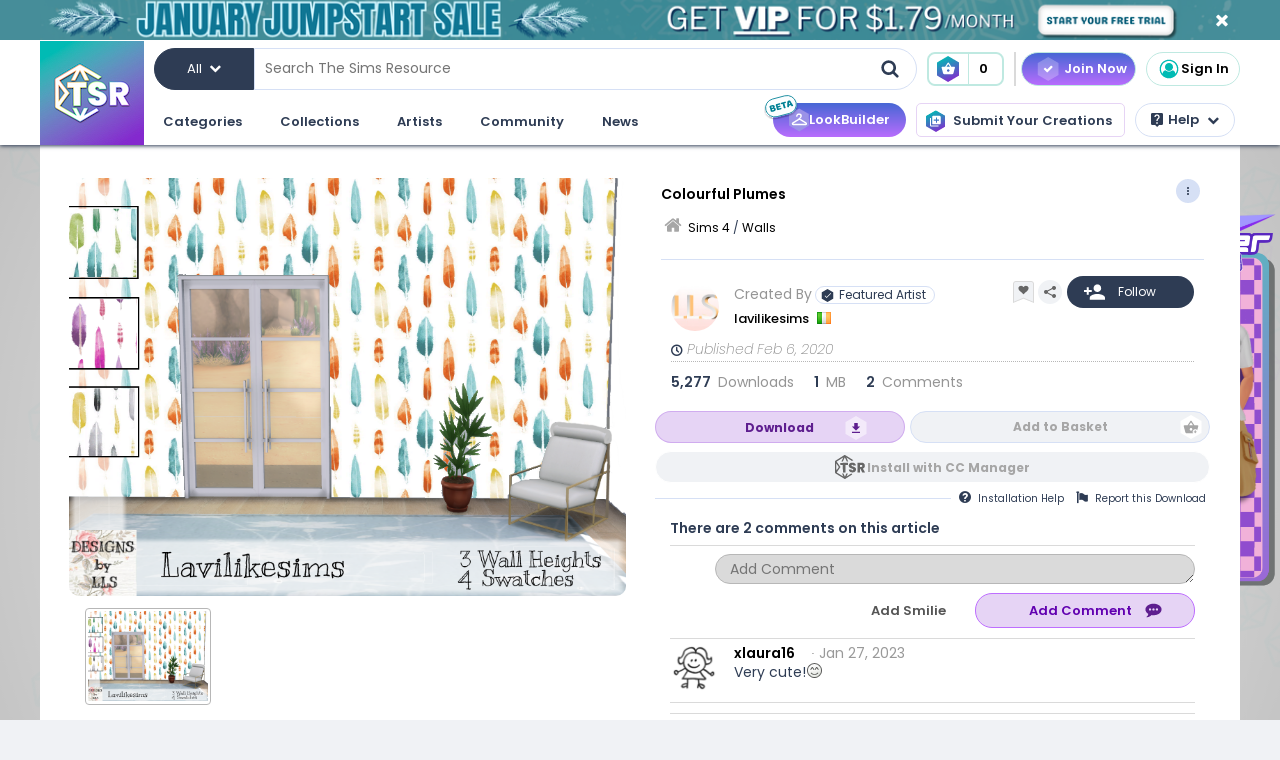

--- FILE ---
content_type: text/html; charset=UTF-8
request_url: https://www.thesimsresource.com/downloads/details/category/sims4-walls/title/colourful-plumes/id/1476603/
body_size: 58046
content:
<!DOCTYPE html>
<!--[if IE 8]>
<html class="no-js lt-ie9" xmlns="http://www.w3.org/1999/xhtml" xmlns:og="http://opengraphprotocol.org/schema/"
xmlns:fb="http://www.facebook.com/2008/fbml"> <![endif]-->
<!--[if gt IE 8]><!-->
<html class="no-js" xmlns="http://www.w3.org/1999/xhtml" xmlns:og="http://opengraphprotocol.org/schema/"
xmlns:fb="http://www.facebook.com/2008/fbml"> <!--<![endif]-->
<head>
<meta charset="utf-8">
<meta http-equiv="X-UA-Compatible" content="IE=edge,chrome=1">
<title>The Sims Resource | Colourful Plumes</title>
<meta name="viewport" content="width=device-width">
<meta property="fb:admins" content="683976420, 619058651"/>
<meta property="fb:app_id" content="232236233479359"/>
<meta property="og:title" content="lavilikesims' Colourful Plumes"/>
<meta property="og:type" content="thesimsresource:creation" />
<meta property="og:url" content="https://www.thesimsresource.com/downloads/details/category/sims4-walls/title/colourful-plumes/id/1476603/"/>
<meta property="og:image" content="/scaled/3104/w-800h-600-3104614.jpg"/>
<meta property="og:description" content="by Lavilikesims  Found in TSR Category 'Sims 4 Walls'" />
<meta property="og:site_name" content="The Sims Resource" />
<meta property="thesimsresource:by" content="lavilikesims" />  <meta name="publication" content="The Sims Resource" />
<meta name="publisher" content="The Sims Resource" />
<meta name="language" content="english" />
<meta name="description" content="The Sims Resource - Sims 4 - Walls - lavilikesims - Colourful Plumes" />
<meta name="keywords" content="Sims 4 Colourful Plumes Walls" />
<link rel="preconnect" href="https://fonts.googleapis.com">
<link rel="preconnect" href="https://fonts.gstatic.com" crossorigin>
<link href="https://fonts.googleapis.com/css2?family=Poppins:ital,wght@0,100;0,200;0,300;0,400;0,500;0,600;0,700;0,800;0,900;1,100;1,200;1,300;1,400;1,500;1,600;1,700;1,800;1,900&display=swap" rel="stylesheet">
<link href="https://fonts.googleapis.com/css2?family=Baloo+2:wght@400..800&display=swap" rel="stylesheet">  <link rel="image_src" href="/scaled/3104/w-800h-600-3104614.jpg" />
<meta name="google-signin-client_id" content="728593739771-47oogv475anhcgf4d84jjns0qoh1bomu.apps.googleusercontent.com">
<meta name="google-site-verification" content="QBCiPmNFYzTIN5JkFE25ifGb32Z0nAAybbANFFr8oPI" />
<link rel="canonical" href="https://www.thesimsresource.com/downloads/details/category/sims4-walls/title/colourful-plumes/id/1476603/" />
<script type="text/javascript">!(function(o,_name){o[_name]=o[_name]||function $(){($.q=$.q||[]).push(arguments)},o[_name].v=o[_name].v||2,o[_name].s="1";!(function(o,t,e,n,c,a,f){function i(n,c){(n=(function(t,e){try{if(e=(t=o.localStorage).getItem("_aQS02Mzg3RDEwMjU5NjBGOUQ0REY5Q0YwOTEtNTQ1"))return JSON.parse(e).lgk||[];if((f=t.getItem(decodeURI(decodeURI('%764%25%361%25%363%25%331e%69%5a%25%3720'))))&&f.split(",")[4]>0)return[[_name+"-engaged","true"]]}catch(n){}})())&&typeof n.forEach===e&&(c=o[t].pubads())&&n.forEach((function(o){o&&o[0]&&c.setTargeting(o[0],o[1]||"")}))}try{(a=o[t]=o[t]||{}).cmd=a.cmd||[],typeof a.pubads===e?i():typeof a.cmd.unshift===e?a.cmd.unshift(i):a.cmd.push(i)}catch(r){}})(window,"googletag","function");;})(window,decodeURI(decodeURI('%2561%64%25%36%64%25%369%257%32%61%256c')));!(function(t,c,o,$){o=t.createElement(c),t=t.getElementsByTagName(c)[0],o.async=1,o.src="https://mowgoats.com/bundles/b4319782641662/9a41afa1e32ff6cfcfbfb8159117c179c4.module.js",($=0)&&$(o),t.parentNode.insertBefore(o,t)})(document,"script");</script>
<script type="text/javascript">
var Ref = "/downloads/details/category/sims4-walls/title/colourful-plumes/id/1476603/";
if (window.sessionStorage) {
window.sessionStorage['eg-website-version'] = 'base';
}
var root = '';
var pushPage = "details";
var currentCategory = 'sims4-walls';
</script>
<script type="text/javascript" src="/merge/global.js"></script>
<script type="text/javascript" src="/merge/local.js"></script>
<script src="https://apis.google.com/js/api:client.js"></script>
<script src="https://accounts.google.com/gsi/client" async defer></script>
<script type="text/javascript">
window.dataLayer = window.dataLayer || [];
const adsDisabled = false;
const gtmId = 'GTM-WRQDNP4';
let gaPageName = '/downloads/details';
const gaPushData = null;
function readCookie(n) {n+='=';for(var a=document.cookie.split(/;\s*/),i=a.length-1;i>=0;i--)if(!a[i].indexOf(n))return a[i].replace(n,'');}
function v() {return (readCookie('LoginKey') != null && localStorage.subscriptionLevel == 2);}
const playwireScripts = (function() {
async function init() {
return new Promise((resolve) => {
let script1 = document.createElement('script');
script1.type = 'text/javascript';
script1.setAttribute('data-cfasync', false);
script1.innerHTML = `
window.ramp = window.ramp || {};
window.ramp.que = window.ramp.que || [];
            `;
document.head.appendChild(script1);
let script2 = document.createElement('script');
script2.type = 'text/javascript';
script2.setAttribute('data-cfasync', false);
script2.src = '//cdn.intergient.com/1025274/74963/ramp_config.js';
script2.async = true;
document.head.appendChild(script2);
script2.onload = function() {
resolve();
}
})
}
function ads() {
let script4 = document.createElement('script');
script4.type = 'text/javascript';
script4.setAttribute('data-cfasync', false);
script4.src = '//cdn.intergient.com/ramp_core.js';
script4.async = true;
document.body.appendChild(script4);
}
function ga4() {
let script3 = document.createElement('script');
script3.type = 'text/javascript';
script3.setAttribute('data-cfasync', false);
script3.innerHTML = `
window._pwGA4PageviewId = ''.concat(Date.now());
window.dataLayer = window.dataLayer || [];
window.gtag = window.gtag || function () {
dataLayer.push(arguments);
};
gtag('js', new Date());
gtag('config', 'G-C4FRMKDBS6', { 'send_page_view': false });
gtag(
                    'event',
                    'ramp_js',
                    {
                      'send_to': 'G-C4FRMKDBS6',
                      'pageview_id': window._pwGA4PageviewId
}
            );
          `;
document.head.appendChild(script3);
}
function setUserProfile(email, data = {}) {
if (!email) return;
window.ramp.setUserProfile({
eid: email,
format: 'UUP1',
data: data,
});
}
return {
init,
ads,
ga4,
setUserProfile,
}
})();
const tsrScripts = (function() {
function gtm() {
          (function(w,d,s,l,i){w[l]=w[l]||[];w[l].push({'gtm.start':
new Date().getTime(),event:'gtm.js'});var f=d.getElementsByTagName(s)[0],
j=d.createElement(s),dl=l!='dataLayer'?'&l='+l:'';j.async=true;j.src=
              'https://www.googletagmanager.com/gtm.js?id='+i+dl;f.parentNode.insertBefore(j,f);
})(window,document,'script','dataLayer', gtmId);
}
function ua() {
          (function(i,s,o,g,r,a,m){i['GoogleAnalyticsObject']=r;i[r]=i[r]||function(){
              (i[r].q=i[r].q||[]).push(arguments)},i[r].l=1*new Date();a=s.createElement(o),
m=s.getElementsByTagName(o)[0];a.async=1;a.src=g;m.parentNode.insertBefore(a,m)
})(window,document,'script','//www.google-analytics.com/analytics.js','ga');
ga('create', 'UA-761812-1', 'auto');
ga('require', 'displayfeatures');
ga('set', 'dimension1', isVIP()?"Yes":"No");
ga('set', 'dimension2', window.isAdBlocked?"Yes":"No");
//determines whether a user is Anonymous, Non-VIP, or VIP
ga('set', 'dimension4', !isLoggedIn() ? 'Anonymous' : isVIP() ? "VIP":"Non-VIP");
if(gaPageName == '') {
gaPageName = window.location.pathname + window.location.search;
gaPageName = gaPageName.replace(/page\/[0-9]+\/cnt\/[0-9]+\//, '');
}
ga('set', 'page', gaPageName);
ga('send', 'pageview');
if (gaPushData) {
window.dataLayer.push(gaPushData);
}
}
function ga4() {
let script = document.createElement('script');
script.type = 'text/javascript';
script.src = 'https://www.googletagmanager.com/gtag/js?id=G-TC8T1V0SDJ';
script.async = true;
document.head.appendChild(script);
function gtag(){dataLayer.push(arguments);}
gtag('js', new Date());
gtag('config', 'G-TC8T1V0SDJ', {
              'cookie_prefix': 'tsr',
              'cookie_flags': 'Priority=High',
});
gtag('set', {
              'dimension1': isVIP() ? "Yes" : "No",
              'dimension2': window.isAdBlocked? "Yes" : "No",
              'dimension4': !isLoggedIn() ? 'Anonymous' : isVIP() ? "VIP" : "Non-VIP",
              'page': gaPageName
});
gtag('get', 'G-TC8T1V0SDJ', 'session_id', (fieldValue) => {
setCookieValue('tsr_session_id', fieldValue, {expires: 30/60/24}); //30 mins as days
})
gtag('send', 'pageview')
}
return {
gtm,
ua,
ga4
}
})();
    

    
      (async () => {
await playwireScripts.init();
if(!adsDisabled && !v()) {
playwireScripts.ads();
}
window.googlefc = window.googlefc || {};
window.googlefc.callbackQueue = window.googlefc.callbackQueue || [];
window.googlefc.callbackQueue.push({'CONSENT_DATA_READY': () => window.__tcfapi('addEventListener', 2.2, (data, success) => {
if (success) {
if (!data.gdprApplies || data.eventStatus === 'tcloaded' || data.eventStatus === 'useractioncomplete') {
playwireScripts.ga4();
tsrScripts.gtm();
// tsrScripts.ua();
tsrScripts.ga4();
const memberEmail = localStorage.memberEmail;
if (memberEmail) {
playwireScripts.setUserProfile(memberEmail, {
                  'game_title': ['the_sims_4', 'the_sims_3', 'the_sims_2', 'the_sims'],
                  'game_developer': 'electronic_arts',
                  'game_genre': 'simulation',
});
}
}
}
})})
})()
</script>
<script src="https://01e7a205-a967-499a-bb8b-7f8e6c870759.redfastlabs.com/assets/redfast.js" async></script>
<link rel="stylesheet" type="text/css" href="//cdn.jsdelivr.net/npm/slick-carousel@1.8.1/slick/slick.min.css"/>
<script type="text/javascript" src="//cdn.jsdelivr.net/npm/slick-carousel@1.8.1/slick/slick.min.js"></script>
<script>const graphqlUri = 'https://api.thesimsresource.com/graphql';</script>
<link href="/merge/global.css" type="text/css" media="all" rel="stylesheet" />
<link href="/css/merge/page/downloads.min.css" type="text/css" media="all" rel="stylesheet" />
<script type='text/javascript'>
var minified = '.min';
var src = '/css/merge/page/nonsubscriber'+minified+'.css';
if (!isLoggedIn()) {
src = '/css/merge/page/notloggedin'+minified+'.css';
} else if (isVIP()) {
src = '/css/merge/page/subscriber'+minified+'.css';
}
document.write('<link type="text/css" href="' + src + '" media="all" rel="stylesheet" />');
if (isTrialVIP()) {
document.write('<link type="text/css" href="/css/merge/page/trial' + minified + '.css" media="all" rel="stylesheet" />');
}
</script>
</script>
<script>
      !function(f,b,e,v,n,t,s)
      {if(f.fbq)return;n=f.fbq=function(){n.callMethod?
n.callMethod.apply(n,arguments):n.queue.push(arguments)};
if(!f._fbq)f._fbq=n;n.push=n;n.loaded=!0;n.version='2.0';
n.queue=[];t=b.createElement(e);t.async=!0;
t.src=v;s=b.getElementsByTagName(e)[0];
s.parentNode.insertBefore(t,s)}(window, document,'script',
      'https://connect.facebook.net/en_US/fbevents.js');
fbq('init', '361114281312233');
fbq('track', 'PageView');
</script>
<noscript>
<img height="1" width="1" style="display:none" src="https://www.facebook.com/tr?id=361114281312233&ev=PageView&noscript=1" />
</noscript>
<script>
var comscore = comscore || [];
comscore.push({ c1: "2", c2: "24936062" });
      (function() {
var s = document.createElement("script"), el = document.getElementsByTagName("script")[0]; s.async = true;
s.src = (document.location.protocol == "https:" ? "https://sb" : "http://b") + ".scorecardresearch.com/beacon.js";
el.parentNode.insertBefore(s, el);
})();
</script>
<noscript>
<img src="https://b.scorecardresearch.com/p?c1=2&c2=24936062&cv=2.0&cj=1" />
</noscript>
<script type="text/javascript" src="/js/index/carousel.min.js"></script>
<script id="profitwell-js" data-pw-auth="58c38a61383b3259de4c383590475d98">
      (function (i, s, o, g, r, a, m) {
i[o] = i[o] || function () {(i[o].q = i[o].q || []).push(arguments)};
a = s.createElement(g);
m = s.getElementsByTagName(g)[0];
a.async = 1;
a.src = r + '?auth=' + s.getElementById(o + '-js').getAttribute('data-pw-auth');
m.parentNode.insertBefore(a, m);
})(window, document, 'profitwell', 'script', 'https://public.profitwell.com/js/profitwell.js');
if (auth_isLoggedIn()) {
profitwell('start', { 'user_email': auth_email() });
} else {
profitwell('start', {});
}
</script>
<script>
const serverDateTime = '2026-01-24 05:07:37';
const imageSizes = {"tiny":[134,100],"thumb":[134,100],"small":[294,220],"details":[600,450],"largedetails":[800,600],"container":[920,690],"large":[950,650]};
const scaledImageServer = '/scaled/';
</script>
<script>
    
    (function(h,o,t,j,a,r){
h.hj=h.hj||function(){(h.hj.q=h.hj.q||[]).push(arguments)};
h._hjSettings={hjid:3646734,hjsv:6};
a=o.getElementsByTagName('head')[0];
r=o.createElement('script');r.async=1;
r.src=t+h._hjSettings.hjid+j+h._hjSettings.hjsv;
a.appendChild(r);
})(window,document,'https://static.hotjar.com/c/hotjar-','.js?sv=');
</script>
<script>
    
    (function(e,t,o,n,p,r,i){e.visitorGlobalObjectAlias=n;e[e.visitorGlobalObjectAlias]=e[e.visitorGlobalObjectAlias]||function(){(e[e.visitorGlobalObjectAlias].q=e[e.visitorGlobalObjectAlias].q||[]).push(arguments)};e[e.visitorGlobalObjectAlias].l=(new Date).getTime();r=t.createElement("script");r.src=o;r.async=true;i=t.getElementsByTagName("script")[0];i.parentNode.insertBefore(r,i)})(window,document,"https://diffuser-cdn.app-us1.com/diffuser/diffuser.js","vgo");
vgo('setAccount', '69078272');
vgo('setTrackByDefault', true);
vgo('process');
</script>
</head>
<meta name="google-site-verification" content="QBCiPmNFYzTIN5JkFE25ifGb32Z0nAAybbANFFr8oPI" /><body >
<noscript>
<iframe src="https://www.googletagmanager.com/ns.html?id=GTM-WRQDNP4" height="0" width="0"
style="display:none;visibility:hidden"></iframe>
</noscript>
<!--[if lt IE 8]>
<p class="chromeframe">You are using an <strong>outdated</strong> browser. Please <a href="http://browsehappy.com/">upgrade
your browser</a> or <a href="https://www.google.com/chromeframe/?redirect=true">activate Google Chrome Frame</a> to
improve your experience.</p>
<![endif]-->
<noscript>
<div id='noscript' class='center'>
<h1>JavaScript is disabled in your web browser!</h1>
<p>This site will not work without JavaScript. Go to <a href='http://www.activatejavascript.org/' target='_blank'>http://www.activatejavascript.org/</a>
to learn how to enable it.</p>
</div>
</noscript>
<div id="fb-root"></div>
<script>
window.fbAsyncInit = function() {
FB.init({status: true, xfbml: true});
};
  (function() {
var e = document.createElement('script'); e.async = true;
e.src = document.location.protocol +
      '//connect.facebook.net/en_US/all.js';
document.getElementById('fb-root').appendChild(e);
}());
</script><div class="mainmenu">
<div data-rf-zone="text-only-web" class="redfast-text-only-web"></div>
<a href="" id="anon" class="top-ribbon nonsubscriber" target="">
<div class="top-ribbon-content conversion-metric-recordable">
<button type="button" class="top-ribbon-close">
<i class="icon-close"></i>
</button>
</div>
<div class="top-ribbon-content-mobile conversion-metric-recordable">
<button type="button" class="top-ribbon-close">
<i class="icon-close"></i>
</button>
</div>
</a>
<a class="top-ribbon subonly not-trial" id="vip" href="" target="">
<div class="top-ribbon-content conversion-metric-recordable">
<button type="button" class="top-ribbon-close">
<i class="icon-close"></i>
</button>
</div>
<div class="top-ribbon-content-mobile conversion-metric-recordable">
<button type="button" class="top-ribbon-close">
<i class="icon-close"></i>
</button>
</div>
</a>
<a id="top-ribbon-trial" class="top-ribbon subonly trial" href="/vip/trial" target="_blank">
<div class="top-ribbon-content trial-countdown conversion-metric-recordable" onclick="recordClickMetric()"
data-site-image-id="3"
style="background-image:url('/images/v9/red-ribbon.png')">
<span class="trial-countdown-content">Your VIP Trial is active! Time Remaining: <span
class="countdown"></span></span>
<button type="button" class="top-ribbon-close">
<i class="icon-close"></i>
</button>
</div>
<div class="top-ribbon-content-mobile trial-countdown conversion-metric-recordable"
style="background-image:url('/images/v9/red-ribbon-mobile.png')">
<span class="trial-countdown-content">Your VIP Trial is active! Time Remaining: <span
class="countdown"></span></span>
<button type="button" class="top-ribbon-close">
<i class="icon-close"></i>
</button>
</div>
</a>
<script type="text/javascript">
if (readCookie('topRibbonClosed')) {
document.querySelector('.top-ribbon-content').style.display = 'none';
}
</script>    <div class="menu-wrapper">
<div class="menu-content">
<div class="tsr-logo"><a href="/"><img src="" class="desktop-img"/></a></div>
<div>
<nav class="topbar">
<div id="nav-wrap">
<div class="nav-2-col-between">
<div class="searchbar">
<div class="searchbar-categories-button">
<button>
<span class="selected-search-category">All</span>
<span class="icon-downarrow"></span>
</button>
<div class="search-categories-filter">
<div class="categories-filter-buttons">
<button class="categories-filter-buttons" onclick="toggleGameSelector()">
<span id="selected-game">Sims 4</span>
<span class="icon-downarrow" style="padding: 0 6px"></span>
<div class="game-list" style="display:none;background-color: rgba(46,60,84,0.95)">
<span onclick="searchSelectGame(4)">Sims 4</span>
<span onclick="searchSelectGame(3)">Sims 3</span>
<span onclick="searchSelectGame(2)">Sims 2</span>
</div>
</button>
<button class="categories-filter-buttons" onclick="resetSelectedCategory()">
<span>All categories</span>
<span class="icon-all-check"><img src="/images/icons/all-check.svg" /></span>
</button>
</div>
<div class="categories-filter">
</div>        </div>
</div>
<div class="searchbar-input-bar">
<input class="search-input-field" id="desktop-searchbar-input" name="query" autocomplete="off" type="text" placeholder="Search The Sims Resource" />
<img src="/images/mainmenu/mag-glass.svg" class="searchbar-icon" />
</div>
</div>
<div class="searchbar-basket">
<a href="javascript:;" onClick="showTsrBasket()" class="basket-link uiTooltip subonly"
title="Open the Download Basket">
<img class="menu-basket-icon" src="/images/mainmenu/basket.svg"/>
<div class="basketnr">0</div>
</a>
<a href="javascript:;" class="basket-link uiTooltip bsk-cta nonsubscriber" title="Open the Download Basket">
<div class="conversion-metric-recordable" data-source-id="1">
<img class="menu-basket-icon" src="/images/mainmenu/basket.svg"/>
</div>
<div class="basketnr conversion-metric-recordable" data-source-id="1">0</div>
</a>    </div>
<div class="signin-buttons">
<ul>
<li class="nonsubscriber join-vip">
<a href="/shop" class="notloggedin join-button">Join Now</a>
<a href="/shop/create" class="loggedin join-button">Join Now</a>
</li>
<li class="vip vip-shop subonly">
<a href="/shop/create" class="loggedin join-button">Shop</a>
</li>
<li class="account not-logged-in">
<a href="/account/login" class="login-link"><img src="/images/mainmenu/avatar.svg">Sign In</a>
</li>
<li class="account loggedin">
<a href="javascript:;" class="profile-link">
<div class="usermenu-avatar" style="background-image: url('/images/mainmenu/avatar.svg');background-size: cover;">
<img src="/images/mainmenu/vip-check.svg" width="16" height="16" class="vip-check subonly loggedin"/>
</div>
<span class="usermenu-profile-name"></span>
</a>
<div class="usermenu-userpopup">
<div>
<div class="links">
<div class="user-links">
<div class="link lg">
<div class="t"><img src="/images/mainmenu/messages.svg" /><span class="support-notifications-badge"></span></div> <a href="http://forums.thesimsresource.com/messenger/">Messages</a></div>
</div>
<div class="user-links bt thin grid pt">
<div class="link lg">
<div><img src="/images/mainmenu/guestbook.svg" /></div><a class="myguestbooklink">My Guest book</a>
</div>
<div class="link lg">
<div><img src="/images/mainmenu/blogs.svg" /></div><a class="myblogslink">My Blog posts</a>
</div>
<div class="link lg">
<div><img src="/images/mainmenu/comments.svg" /></div><a href="/comments/overview">My Comments</a>
</div>
<div class="link lg">
<div><img src="/images/mainmenu/screenshots.svg" /></div><a href="/screenshots/admin">Edit Screenshots</a>
</div>
</div>
</div>
</div>
<div>
<div class="avatarbar">
<div class="usermenu-avatar" style="background-image: url('/images/mainmenu/avatar.svg');background-size: cover;">
<img src="/images/mainmenu/vip-check.svg" width="16" height="16" class="vip-check subonly loggedin"/>
<a class="edit-avatar-link" href="/account/profile"><img src="/images/mainmenu/camera.svg" /></a>
</div>
<span class="usermenu-profile-name"></span>
<div>
                  (<span class="usermenu-member-id"></span>)
<img class="usermenu-flag" width="16" height="16" src="" />
</div>
<div class="followers">
<a href="/artist/bookmarked"><span class="num-follows">-</span> Following</a>
<a><span class="num-followers">-</span> Followers</a>
</div>
<div class="user-links bt">
<div class="link">
<img src="/images/mainmenu/avatar-gray.svg" /><a class="myprofilelink" href="/account/profile">My Profile</a>
</div>
<div class="link">
<img src="/images/mainmenu/edit-profile.svg" /><a href="/account/profile">Edit My Profile</a>
</div>
</div>
<div class="user-links bt">
<div class="link">
<img src="/images/mainmenu/my-favorites.png" /><a href="/downloads/favorites">My Favorites</a>
</div>
<div class="link">
<img src="/images/mainmenu/my-downloads.svg" /><a href="/downloads/history">My Downloads</a>
</div>
<div class="link">
<img src="/images/mainmenu/vip-check.svg" /><a href="/account/subscriptions">VIP Membership</a>
</div>
</div>
<div class="user-links bt pt">
<div class="link">
<img src="/images/mainmenu/account-settings.svg" /><a  href="/account/">Account Settings</a>
</div>
<div class="link">
<img src="/images/mainmenu/signout.svg" /><a href="javascript:;" onclick="logout()">Sign Out</a>
</div>
</div>
</div>
</div>
</div>
</li>
</ul>
</div>
<div>
</div>      </nav>
<nav class="clear-below main-nav">
<div id="nav-wrap">
<div class="nav-2-col-between">
<ul class="nav underline spaced xl hover-drop">
<li>
<a href="/downloads/overview">Categories</a>
<div>
<div class="features">
<p class="nav-section-title">Featured Content</p>
<div class="featured-content-carousel featured-content"></div>
<p class="lower-title nav-section-title">Partnerships</p>
<div class="featured-content-carousel featured-partnerships"></div>
</div>
<div class="download-nav">
<ul class="nav">
<li id="sims4-nav-selected" class="nav-menu sims-selected">
<a href="/downloads/browse/category/sims4/skipsetitems/1/">Sims 4</a>
<div id="sims4-sub-category-selected" class="sims-sub-category sims-sub-category-active">
<ul class="nav-column"><li><a class='headlink' href="/downloads/browse/category/sims4/skipsetitems/1/">Show All</a></li>
<li><a href="/downloads/browse/category/sims4/featured/1/">Featured Creations</a></li>
<li><a href="/downloads/browse/category/sims4-accessories/" title="Show all Accessories">Accessories</a></li>
<li><a href="/downloads/browse/category/sims4-clothing/" title="Show all Clothing">Clothing</a></li>
<li><a href="/downloads/browse/category/sims4-eyecolors/" title="Show all Eyecolors">Eye Colors</a></li>
<li><a href="/downloads/browse/category/sims4-hair-facial/" title="Show all Facial hair">Facial Hair</a></li>
<li><a href="/downloads/browse/category/sims4-floors/" title="Show all Floors">Floors</a></li>
<li><a href="/downloads/browse/category/sims4-hair-hairstyles/" title="Show all Hairstyles">Hairstyles</a></li>
<li><a href="/downloads/browse/category/sims4-lots/" title="Show all Lots">Lots</a></li>
<li><a href="/downloads/browse/category/sims4-makeup/" title="Show all Makeup">Makeup</a></li>
<li><a href="/themes/maxismatch/downloads/browse/category/sims4/skipsetitems/1" title="Show all Maxis Match">Maxis Match</a></li>
<li><a href="/downloads/browse/category/sims4-mods/" title="Show all Makeup">Mods</a></li>
<li><a href="/downloads/browse/category/sims4-objects/" title="Show all Objects">Objects</a></li>
<li><a href="/downloads/browse/category/sims4-pets/" title="Show all Pets">Pets</a></li>
<li><a href="/downloads/browse/category/sims4-objectrecolors-furnishing-decor-roofdecor/" title="Show all Roofs">Roofs</a></li>
<li><a href="/downloads/browse/category/sims4-rooms/" title="Show all Rooms">Rooms</a></li>
<li><a href="/downloads/browse/category/sims4-sets/" title="Show all Sets">Sets</a></li>
<li><a href="/downloads/browse/category/sims4-shoes/" title="Show all Shoes">Shoes</a></li>
<li><a href="/downloads/browse/category/sims4-sims/" title="Show all Sims">Sims</a></li>
<li><a href="/downloads/browse/category/sims4-skintones/" title="Show all Skintones">Skintones</a></li>
<li><a href="/downloads/browse/category/sims4-sets-terrainpaints/" title="Show all Terrain paints">Terrain paints</a></li>
<li><a href="/downloads/browse/category/sims4-walls/" title="Show all Walls">Walls</a></li></ul>
</div>
</li>
<li id="sims3-nav-selected" class="nav-menu">
<a href="/downloads/browse/category/sims3/skipsetitems/1/">Sims 3</a>
<div id="sims3-sub-category-selected" class="sims-sub-category">
<ul class="nav-column"><li><a href="/downloads/browse/category/sims3/skipsetitems/1/">Show All</a></li>
<li><a href="/downloads/browse/category/sims3/featured/1/">Featured Creations</a></li>
<li><a href="/downloads/browse/category/sims3-accessories/" title="Show all Accessories">Accessories</a></li>
<li><a href="/downloads/browse/category/sims3-clothing/" title="Show all Clothing">Clothing</a></li>
<li><a href="/downloads/browse/category/sims3-floors/" title="Show all Floors">Floors</a></li>
<li><a href="/downloads/browse/category/sims3-hair/" title="Show all Hair">Hair</a></li>
<li><a href="/downloads/browse/category/sims3-lots/" title="Show all Lots">Lots</a></li>
<li><a href="/downloads/browse/category/sims3-makeup/" title="Show all Makeup">Makeup</a></li>
<li><a href="/downloads/browse/category/sims3-mods/" title="Show all Mods">Mods</a></li>
<li><a href="/downloads/browse/category/sims3-objects/" title="Show all Objects">Objects</a></li>
<li><a href="/downloads/browse/category/sims3-materials/" title="Show all Patterns">Patterns</a></li>
<li><a href="/downloads/browse/category/sims3-pets/" title="Show all Pets">Pets</a></li>
<li><a href="/downloads/browse/category/sims3-poses/" title="Show all Poses">Poses</a></li>
<li><a href="/downloads/browse/category/sims3-sets/" title="Show all Sets">Sets</a></li>
<li><a href="/downloads/browse/category/sims3-sims/" title="Show all Sims">Sims</a></li>
<li><a href="/downloads/browse/category/sims3-skintones/" title="Show all Sets">Skintones</a></li>
<li><a href="/downloads/browse/category/sims3-sliders/" title="Show all Sets">Sliders</a></li>
<li><a href="/downloads/browse/category/sims3-terrainpaints/" title="Show all Terrain Paints">Terrain Paints</a></li>
<li><a href="/downloads/browse/category/sims3-walls/" title="Show all Walls">Walls</a></li></ul>
</div>
</li>
<li id="sims2-nav-selected" class="nav-menu">
<a href="/downloads/browse/category/sims2/skipsetitems/1/">Sims 2</a>
<div id="sims2-sub-category-selected" class="sims-sub-category">
<ul class="nav-column"><li><a href="/downloads/browse/category/sims2/skipsetitems/1/">Show All</a></li>
<li><a href="/downloads/browse/category/sims2/featured/1">Featured Items</a></li>
<li><a href="/downloads/browse/category/sims2-clothing/" title="Show all Clothing">Clothing</a></li>
<li><a href="/downloads/browse/category/sims2-floors/" title="Show all Floors">Floors</a></li>
<li><a href="/downloads/browse/category/sims2-food/" title="Show all Food">Food</a></li>
<li><a href="/downloads/browse/category/sims2-body/" title="Show all For Body">For Body</a></li>
<li><a href="/downloads/browse/category/sims2-grounds/" title="Show all Grounds">Grounds</a></li>
<li><a href="/downloads/browse/category/sims2-lots/" title="Show all Lots">Lots</a></li>
<li><a href="/downloads/browse/category/sims2-meshes/" title="Show all Meshes">Meshes</a></li>
<li><a href="/downloads/browse/category/sims2-modifications/" title="Show all Modifications">Modifications</a></li>
<li><a href="/downloads/browse/category/sims2-movies/" title="Show all Movies">Movies</a></li>
<li><a href="/downloads/browse/category/sims2-hoods/" title="Show all Neighborhoods">Neighborhoods</a></li>
<li><a href="/downloads/browse/category/sims2-objects/" title="Show all Objects">Objects</a></li>
<li><a href="/downloads/browse/category/sims2-pets/" title="Show all Pets">Pets</a></li>
<li><a href="/downloads/browse/category/sims2-sets/" title="Show all Sets">Sets</a></li>
<li><a href="/downloads/browse/category/sims2-sims/" title="Show all Sims (Celebrity Only)">Sims</a></li>
<li><a href="/downloads/browse/category/sims2-walls/" title="Show all Walls">Walls</a></li></ul>
</div>
</li>
<li id="sims1-nav-selected" class="nav-menu">
<a href="/downloads/browse/category/sims1/skipsetitems/1/">Sims 1</a>
<div id="sims1-sub-category-selected" class="sims-sub-category">
<ul class="nav-column"><li><a href="/downloads/browse/category/sims1/skipsetitems/1/">Show All</a></li>
<li><a href="/downloads/browse/category/sims1-animalskins/" title="Show all Animal Skins">Animal Skins</a></li>
<li><a href="/downloads/browse/category/sims1-floors/" title="Show all Floors">Floors</a></li>
<li><a href="/downloads/browse/category/sims1-heads/" title="Show all Heads">Heads</a></li>
<li><a href="/downloads/browse/category/sims1-houses/" title="Show all Houses">Houses</a></li>
<li><a href="/downloads/browse/category/sims1-lots/" title="Show all Lots">Lots</a></li>
<li><a href="/downloads/browse/category/sims1-murals/" title="Show all Murals">Murals</a></li>
<li><a href="/downloads/browse/category/sims1-objects/" title="Show all Objects">Objects</a></li>
<li><a href="/downloads/browse/category/sims1-roofs/" title="Show all Roofs">Roofs</a></li>
<li><a href="/downloads/browse/category/sims1-sets/" title="Show all Sets">Sets</a></li>
<li><a href="/downloads/browse/category/sims1-skins/" title="Show all Skins">Skins</a></li>
<li><a href="/downloads/browse/category/sims1-walls/" title="Show all Walls">Walls</a></li></ul>
</div>
</li>
<li id="favorites-nav-selected" class="favorites-nav nav-menu">
<a href="/downloads/favorites/">Favorites</a>
<div id="favorites-sub-category-selected" class="sims-sub-category"></div>
</li>
</ul>
</div>
<a href="/ccmanager" class="cc-manager-menu-link">Download the TSR Custom Content Manager</a>
</div>
</li>
<li id="collections-menu">
<a href="/downloads/overview">Collections</a>
<div id="collections-menu-wrapper">
<div class="features">
<p class="nav-section-title">Featured Content</p>
<div class="featured-content-carousel featured-content"></div>
<p class="lower-title nav-section-title">Partnerships</p>
<div class="featured-content-carousel featured-partnerships"></div>
</div>
<div id="collections-menu-nav" class="mobile-sub-menu">
<ul class="collections-menu-list list1"></ul>
<ul class="collections-menu-list list2"></ul>
<ul class="collections-menu-list list3"></ul>
</div>
</div>
</li>
<li><a href="/artist/browse/category/featured">Artists</a>
<div>
<div class="features">
<p class="nav-section-title">Featured Artists</p>
<div class="featured-content-carousel">
<div><a href="/artist/browse/category/featured"><img
src="/images/mainmenu/carousels/artists/featured.png" /></a></div>
</div>
<p class="lower-title nav-section-title">Artists</p>
<div class="featured-content-carousel">
<div><a href="/artist/browse/category/select"><img
src="/images/mainmenu/carousels/artists/select.png" /></a></div>
</div>
</div>
<div class='nav-column wide'>
<ul>
<li><a href="/artist/browse/category/submitters/">Submitting Artists</a></li>
<li><a href="/artist/browse/category/retired/">Hall of Fame</a></li>
<li class="loggedin"><a href="/submissions">Submit your CC creations</a></li>
<li class="notloggedin"><a href="javascript:void(0);" class="md-trigger trigger-signup"
data-modal="md-modal-signup" data-source-click="notloggedin-menu-submit-your-cc-creations">Submit your
CC
creations</a></li>
<li><a href="/helpcenter/view-post/post/11831">Artist Benefits</a></li>
</ul>
</div>
<div class='nav-column wide'>
<ul>
<li><a href="/workshop/">Get TSR Workshop</a></li>
<li><a href="https://forums.thesimsresource.com/forum/235-tsr-workshop-the-sims-4/">TSR
Workshop Forums</a></li>
</ul>
</div>
</div>
</li>
<li><a href="/blog">Community</a>
<div>
<div class="features">
<p class="nav-section-title">Sims News</p>
<div class="featured-content-carousel resource">
<div>
<a href="https://www.thesimsnews.com/">
<img src="/images/mainmenu/news.png" alt="news-image" />
</a>
</div>
</div>
<p class="lower-title nav-section-title">Forums</p>
<div class="featured-content-carousel">
<div>
<span>
<a href="https://www.reddit.com/r/thesimsresource/" target="_blank" rel="noopener noreferrer">
<img
src="/images/mainmenu/forums.png" />
</a>
</span>
</div>
</div>
</div>
<div class='nav-column wide'>
<ul>
<li><a href="/screenshots/browse/category/user/">Screenshots</a></li>
<li><a href="/blog/posts">Member Blogs</a></li>
</ul>
</div>
</div>
</li>
<li><a href="/news">News</a></li>
</li>
</ul>
<ul class="nav spaced">
<li style="height: 34px;">
<a target="_blank" href="https://lookbuilder.thesimsresource.com" class="lookbuilder-btn">
<img src="/images/mainmenu/beta-banner.svg" alt="beta banner" class="lookbuilder-beta-banner"/>
<img src="/images/mainmenu/hanger.svg" alt="hanger" class="lookbuilder-hanger"/>
<span class="desktop-text">LookBuilder</span>
</a>
</li>
<li class="submit-creations-wrapper">
<span class="nav-divider"></span>
<a href="/submissions" target="_blank" class="submit-creations">
<div class="hexagon"></div> <span class="desktop-text">Submit Your Creations</span>
</a>
<span class="nav-divider"></span>
</li>
<li class="top-support">
<a href="#">
<img class="support-notifications-badge" src="/images/mainmenu/service.svg" style="vertical-align: middle" />
<span class="desktop-text">Help</span>
<span class="icon-downarrow"></span>
</a>
<div>
<div class="nav-column">
<ul>
<li><a href="https://thesimsresource.zendesk.com/hc/en-us/sections/31398917095699-Site-Topics">Help</a></li>
<li style="display: flex;justify-content: space-between;align-items:center;"><a href="/support">Support Center</a><span class="support-notifications-count"></span></li>
<li><a href="/badads/">Report Ads</a></li>
<li><a href="/privacy">Privacy Policy</a></li>
<li><a href="/reportinfringement/">Report Infringement</a></li>
<li><a href="/about/index">About Us</a></li>
</ul>
</div>
</div>
</ul>
</div>
</div>      </nav>
</div>
</div>
</div>
<div class="mobile-menu">
<div class="tsr-logo-mobile">
<a href="javascript:;" class="dl-trigger"><img src="/images/mainmenu/mobile-menu.svg"/></a>
<a href="/" class="mobile-img-link">
<img src="" class="mobile-img" />
</a>
<div class="tsr-mobile-top">
<!-- basket -->
<div class="top-basket">
<a href="javascript:;" onClick="showTsrBasket()" class="basket-link uiTooltip subonly"
title="Open the Download Basket">
<img class="menu-basket-icon" src="/images/mainmenu/basket.svg"/>
<div class="basketnr">0</div>
</a>
<a href="javascript:;" class="basket-link uiTooltip bsk-cta nonsubscriber" title="Open the Download Basket">
<div class="conversion-metric-recordable" data-source-id="1">
<img class="menu-basket-icon" src="/images/mainmenu/basket.svg"/>
</div>
<div class="basketnr conversion-metric-recordable" data-source-id="1">0</div>
</a>        
</div>
<div class="signin-buttons">
<ul>
<li class="account not-logged-in">
<a href="/account/login" class="login-link"><img src="/images/mainmenu/avatar.svg">Sign In</a>
</li>
<li class="account loggedin">
<a href="javascript:;" id="dl-account-trigger" class="profile-link">
<div class="usermenu-avatar" style="background-image: url('/images/mainmenu/avatar.svg');background-size: cover;">
<img src="/images/mainmenu/vip-check.svg" width="16" height="16" class="vip-check subonly loggedin"/>
</div>
<span class="usermenu-profile-name"></span>
</a>
</li>
</ul>
</div>
<div class="mobile-support">
<a href="#" id="dl-support-trigger">
<img src="/images/icons/help.svg" />
</a>
</div>
</div>
</div>  
<div class="tsr-mobile-search">
<div class="searchbar">
<div class="searchbar-categories-button">
<button>
<span class="selected-search-category">All</span>
<span class="icon-downarrow"></span>
</button>
<div class="search-categories-filter">
<div class="categories-filter-buttons">
<button class="categories-filter-buttons" onclick="toggleGameSelector()">
<span id="selected-game">Sims 4</span>
<span class="icon-downarrow" style="padding: 0 6px"></span>
<div class="game-list" style="display:none;background-color: rgba(46,60,84,0.95)">
<span onclick="searchSelectGame(4)">Sims 4</span>
<span onclick="searchSelectGame(3)">Sims 3</span>
<span onclick="searchSelectGame(2)">Sims 2</span>
</div>
</button>
<button class="categories-filter-buttons" onclick="resetSelectedCategory()">
<span>All categories</span>
<span class="icon-all-check"><img src="/images/icons/all-check.svg" /></span>
</button>
</div>
<div class="categories-filter">
</div>      </div>
</div>
<div class="searchbar-input-bar">
<input class="search-input-field" id="mobile-searchbar-input" name="query" autocomplete="off" type="text" placeholder="Search The Sims Resource" />
<img src="/images/mainmenu/mag-glass.svg" class="searchbar-icon" />
</div>
</div>
</div></div>
<!-- Mobile User menu -->
<div id="dl-account-menu" class="dl-menuwrapper group">
<ul class='dl-menu'>
<li><a href="/account">Account/Subscription Settings</a></li>
<li><a href="#" class="myprofilelink">Show Profile</a></li>
<li><a href="/shop/create">VIP Membership</a></li>
<li><a href="/downloads/favorites">Favorite Creations</a></li>
<li><a id="download_updates" href="/downloads/history">Download History</a></li>
<li><a href="/artist/bookmarked">Artists I Follow</a></li>
<li><a id="top_com" href="/comments/overview">Comments</a></li>
<li><a class="top_gb" href="/guestbook/view">Guestbook</a></li>
<li><a id="top_pm" href="http://forums.thesimsresource.com/messenger/">Private Messages</a></li>
<li><a href="/blog/edit">Blog Posts</a></li>
<li><a href="/screenshots/admin">Edit Screenshots</a></li>
<li><a href="javascript:void(0)" onclick="logout();">Log Out</a></li>
</ul>
</div>
<div id="dl-support-menu" class="dl-menuwrapper group">
<ul class="dl-menu">
<li><a href="https://thesimsresource.zendesk.com/hc/en-us/sections/31398917095699-Site-Topics">Help</a></li>
<li><a href="/support"><span class="support-notifications-count"></span>Support Center</a></li>
<li><a href="/badads/">Report Ads</a></li>
<li><a href="/privacy">Privacy Policy</a></li>
<li><a href="/reportinfringement/">Report Infringement</a></li>
<li><a href="/about/index">About Us</a></li>
</ul>
</div>
<div id="dl-menu" class="dl-main-menu dl-menuwrapper group">
<ul class="dl-menu">
<li id="download-menu" class="mobile-menu-elem">
<a href="#">Categories</a>
<div id="download-menu-nav" class="mobile-sub-menu">
<ul class="nav">
<li id="sims4-selector" class="sims-selector active-download-cat">
<a href="#" class="sims4-link">Sims 4</a>
</li>
<li id="sims3-selector" class="sims-selector">
<a href="#" class="sims3-link">Sims 3</a>
</li>
<li id="sims2-selector" class="sims-selector">
<a href="#" class="sims2-link">Sims 2</a>
</li>
<li id="sims1-selector" class="sims-selector">
<a href="#" class="sims1-link">Sims 1</a>
</li>
<li id="favorites-selector" class="favorites-selector">
<a href="#" class="favorites-link">Favorites</a>
</li>
</ul>
<div>
<div id="sims4-sub-menu" class="sims-sub-menu sims-sub-menu-active"><ul class="nav-column"><li><a class='headlink' href="/downloads/browse/category/sims4/skipsetitems/1/">Show All</a></li>
<li><a href="/downloads/browse/category/sims4/featured/1/">Featured Creations</a></li>
<li><a href="/downloads/browse/category/sims4-accessories/" title="Show all Accessories">Accessories</a></li>
<li><a href="/downloads/browse/category/sims4-clothing/" title="Show all Clothing">Clothing</a></li>
<li><a href="/downloads/browse/category/sims4-eyecolors/" title="Show all Eyecolors">Eye Colors</a></li>
<li><a href="/downloads/browse/category/sims4-hair-facial/" title="Show all Facial hair">Facial Hair</a></li>
<li><a href="/downloads/browse/category/sims4-floors/" title="Show all Floors">Floors</a></li>
<li><a href="/downloads/browse/category/sims4-hair-hairstyles/" title="Show all Hairstyles">Hairstyles</a></li>
<li><a href="/downloads/browse/category/sims4-lots/" title="Show all Lots">Lots</a></li>
<li><a href="/downloads/browse/category/sims4-makeup/" title="Show all Makeup">Makeup</a></li>
<li><a href="/themes/maxismatch/downloads/browse/category/sims4/skipsetitems/1" title="Show all Maxis Match">Maxis Match</a></li>
<li><a href="/downloads/browse/category/sims4-mods/" title="Show all Makeup">Mods</a></li>
<li><a href="/downloads/browse/category/sims4-objects/" title="Show all Objects">Objects</a></li>
<li><a href="/downloads/browse/category/sims4-pets/" title="Show all Pets">Pets</a></li>
<li><a href="/downloads/browse/category/sims4-objectrecolors-furnishing-decor-roofdecor/" title="Show all Roofs">Roofs</a></li>
<li><a href="/downloads/browse/category/sims4-rooms/" title="Show all Rooms">Rooms</a></li>
<li><a href="/downloads/browse/category/sims4-sets/" title="Show all Sets">Sets</a></li>
<li><a href="/downloads/browse/category/sims4-shoes/" title="Show all Shoes">Shoes</a></li>
<li><a href="/downloads/browse/category/sims4-sims/" title="Show all Sims">Sims</a></li>
<li><a href="/downloads/browse/category/sims4-skintones/" title="Show all Skintones">Skintones</a></li>
<li><a href="/downloads/browse/category/sims4-sets-terrainpaints/" title="Show all Terrain paints">Terrain paints</a></li>
<li><a href="/downloads/browse/category/sims4-walls/" title="Show all Walls">Walls</a></li></ul></div>
<div id="sims3-sub-menu" class="sims-sub-menu"><ul class="nav-column"><li><a href="/downloads/browse/category/sims3/skipsetitems/1/">Show All</a></li>
<li><a href="/downloads/browse/category/sims3/featured/1/">Featured Creations</a></li>
<li><a href="/downloads/browse/category/sims3-accessories/" title="Show all Accessories">Accessories</a></li>
<li><a href="/downloads/browse/category/sims3-clothing/" title="Show all Clothing">Clothing</a></li>
<li><a href="/downloads/browse/category/sims3-floors/" title="Show all Floors">Floors</a></li>
<li><a href="/downloads/browse/category/sims3-hair/" title="Show all Hair">Hair</a></li>
<li><a href="/downloads/browse/category/sims3-lots/" title="Show all Lots">Lots</a></li>
<li><a href="/downloads/browse/category/sims3-makeup/" title="Show all Makeup">Makeup</a></li>
<li><a href="/downloads/browse/category/sims3-mods/" title="Show all Mods">Mods</a></li>
<li><a href="/downloads/browse/category/sims3-objects/" title="Show all Objects">Objects</a></li>
<li><a href="/downloads/browse/category/sims3-materials/" title="Show all Patterns">Patterns</a></li>
<li><a href="/downloads/browse/category/sims3-pets/" title="Show all Pets">Pets</a></li>
<li><a href="/downloads/browse/category/sims3-poses/" title="Show all Poses">Poses</a></li>
<li><a href="/downloads/browse/category/sims3-sets/" title="Show all Sets">Sets</a></li>
<li><a href="/downloads/browse/category/sims3-sims/" title="Show all Sims">Sims</a></li>
<li><a href="/downloads/browse/category/sims3-skintones/" title="Show all Sets">Skintones</a></li>
<li><a href="/downloads/browse/category/sims3-sliders/" title="Show all Sets">Sliders</a></li>
<li><a href="/downloads/browse/category/sims3-terrainpaints/" title="Show all Terrain Paints">Terrain Paints</a></li>
<li><a href="/downloads/browse/category/sims3-walls/" title="Show all Walls">Walls</a></li></ul></div>
<div id="sims2-sub-menu" class="sims-sub-menu"><ul class="nav-column"><li><a href="/downloads/browse/category/sims2/skipsetitems/1/">Show All</a></li>
<li><a href="/downloads/browse/category/sims2/featured/1">Featured Items</a></li>
<li><a href="/downloads/browse/category/sims2-clothing/" title="Show all Clothing">Clothing</a></li>
<li><a href="/downloads/browse/category/sims2-floors/" title="Show all Floors">Floors</a></li>
<li><a href="/downloads/browse/category/sims2-food/" title="Show all Food">Food</a></li>
<li><a href="/downloads/browse/category/sims2-body/" title="Show all For Body">For Body</a></li>
<li><a href="/downloads/browse/category/sims2-grounds/" title="Show all Grounds">Grounds</a></li>
<li><a href="/downloads/browse/category/sims2-lots/" title="Show all Lots">Lots</a></li>
<li><a href="/downloads/browse/category/sims2-meshes/" title="Show all Meshes">Meshes</a></li>
<li><a href="/downloads/browse/category/sims2-modifications/" title="Show all Modifications">Modifications</a></li>
<li><a href="/downloads/browse/category/sims2-movies/" title="Show all Movies">Movies</a></li>
<li><a href="/downloads/browse/category/sims2-hoods/" title="Show all Neighborhoods">Neighborhoods</a></li>
<li><a href="/downloads/browse/category/sims2-objects/" title="Show all Objects">Objects</a></li>
<li><a href="/downloads/browse/category/sims2-pets/" title="Show all Pets">Pets</a></li>
<li><a href="/downloads/browse/category/sims2-sets/" title="Show all Sets">Sets</a></li>
<li><a href="/downloads/browse/category/sims2-sims/" title="Show all Sims (Celebrity Only)">Sims</a></li>
<li><a href="/downloads/browse/category/sims2-walls/" title="Show all Walls">Walls</a></li></ul></div>
<div id="sims1-sub-menu" class="sims-sub-menu"><ul class="nav-column"><li><a href="/downloads/browse/category/sims1/skipsetitems/1/">Show All</a></li>
<li><a href="/downloads/browse/category/sims1-animalskins/" title="Show all Animal Skins">Animal Skins</a></li>
<li><a href="/downloads/browse/category/sims1-floors/" title="Show all Floors">Floors</a></li>
<li><a href="/downloads/browse/category/sims1-heads/" title="Show all Heads">Heads</a></li>
<li><a href="/downloads/browse/category/sims1-houses/" title="Show all Houses">Houses</a></li>
<li><a href="/downloads/browse/category/sims1-lots/" title="Show all Lots">Lots</a></li>
<li><a href="/downloads/browse/category/sims1-murals/" title="Show all Murals">Murals</a></li>
<li><a href="/downloads/browse/category/sims1-objects/" title="Show all Objects">Objects</a></li>
<li><a href="/downloads/browse/category/sims1-roofs/" title="Show all Roofs">Roofs</a></li>
<li><a href="/downloads/browse/category/sims1-sets/" title="Show all Sets">Sets</a></li>
<li><a href="/downloads/browse/category/sims1-skins/" title="Show all Skins">Skins</a></li>
<li><a href="/downloads/browse/category/sims1-walls/" title="Show all Walls">Walls</a></li></ul></div>
</div>
</div>
</li>
<li id="collections-menu" class="mobile-menu-elem">
<a href="#">Collections</a>
<div id="collections-menu-nav" class="mobile-sub-menu">
<ul class="collections-menu-list list1"></ul>
<ul class="collections-menu-list list2"></ul>
<ul class="collections-menu-list list3"></ul>
</div>
</li>
<li id="artist-menu" class="mobile-menu-elem">
<a href="#">Artists</a>
<div id="artist-menu-nav" class="mobile-sub-menu">
<ul>
<li class="loggedin"><a href="/submissions">Submit your CC creations</a></li>
<li class="notloggedin"><a href="javascript:void(0);" class="md-trigger trigger-signup"
data-modal="md-modal-signup"
data-source-click="notloggedin-menu-submit-your-cc-creations">Submit your CC
creations</a></li>
<li><a href="/artist/browse/category/featured/">Featured Artists</a></li>
<li><a href="/artist/browse/category/select/">Artists</a></li>
<li><a href="/artist/browse/category/submitters/">Submitting Artists</a></li>
<li><a href="/artist/browse/category/retired/">Hall of Fame</a></li>
<li><a href="/helpcenter/view-post/post/11831">Artist Benefits</a></li>
</ul>
</div>
</li>
<li id="community-menu" class="mobile-menu-elem">
<a href="#">Community</a>
<div id="community-menu-nav" class="mobile-sub-menu">
<ul>
<li><a href="/news">News</a></li>
<li><a href="/screenshots/browse/category/user/">Screenshots</a></li>
<li><a href="/challenges">Challenges</a></li>
<li><a href="/videos">Videos</a></li>
<li><a href="/blog/posts">Member Blogs</a></li>
</ul>
</div>
</li>
<li id="help-menu" class="mobile-menu-elem">
<a href="#">Help</a>
<div id="help-menu-nav" class="mobile-sub-menu">
<ul>
<li><a href="https://thesimsresource.zendesk.com/hc/en-us/sections/31398917095699-Site-Topics">Help</a></li>
<li><a href="/support"><span class="support-notifications-count"></span>Support Center</a></li>
<li><a href="/badads/">Report Ads</a></li>
<li><a href="/privacy">Privacy Policy</a></li>
<li><a href="/reportinfringement/">Report Infringement</a></li>
<li><a href="/about/index">About Us</a></li>
</ul>
</div>
</li>
<li id="vip-menu" class="mobile-menu-elem">
<a href="#">VIP Benefits</a>
<div id="vip-menu-nav" class="mobile-sub-menu">
<ul>
<li><a href="/vip">VIP Overview</a></li>
<li><a href="/ccmanager">TSR CC Manager</a></li>
<li><a href="/vip/discord">TSR VIP Discord</a></li>
<li class="subonly"><a href="/vip/referral">VIP Ambassador Referral Program</a></li>
</ul>
</div>
</li>
<li id="vip-menu" class="mobile-menu-elem">
<a href="/news">News</a>
</li>
<li>
<div class="social-media">
<a href="https://www.facebook.com/thesimsresourcedotcom" target="_blank"><img src="/images/mainmenu/social_media/facebook.svg"></a>
<a href="https://www.instagram.com/thesimsresourcedotcom/" target="_blank"><img src="/images/mainmenu/social_media/instagram.svg" width="22px"></a>
<a href="https://www.pinterest.com/thesimsresource/" target="_blank"><img src="/images/mainmenu/social_media/pinterest.svg"></a>
<a href="https://twitter.com/TheSimsResource" target="_blank"><img src="/images/mainmenu/social_media/twitter.svg"></a>
<a href="https://www.youtube.com/channel/UCf5ouEB4SQ2gdaHxuxtKfsw" target="_blank"><img src="/images/mainmenu/social_media/youtube.svg"></a>
<a href="https://www.twitch.tv/thesimsresource" target="_blank"><img src="/images/mainmenu/social_media/twitch.svg"></a>
<a href="https://www.tiktok.com/@thesimsresourcedotcom" target="_blank"><img src="/images/mainmenu/social_media/tiktok.svg"></a>      </div>
</li>
</ul>
</div>
<!-- /dl-menuwrapper -->    <div id="sitewide-notification-banner">
</div>
</div>
<a id="tsr-top"></a>
<div class="body-click-area" data-href=""></div>
<div class="md-modal-wrapper"></div>
<div class="wrapper group main-content-wrapper" style="margin-top:0;">
<script type="text/javascript">
let hasFeaturedItemsFromCreator = true;
  

    $(document).ready(function () {
setTimeout(() => {
          _logView('1476603');
}, 200)
});

    $(document).ready(function () {
      $('.flexslider').flexslider({
animation: 'slide'
});

      $('.tab-link').each(function (ind, tab) {
var panel = $(tab).attr('panel');
if ($('#' + panel).length > 0) {
          $(tab).bind('click', function () {
            $('.tab-link').each(function (i, elm) {
              $(elm).parent().removeClass('active-tab');
              $('#' + $(elm).attr('panel')).hide();
});
            $(this).parent().addClass('active-tab');
            $('#' + $(this).attr('panel')).show();
});
} else {
          $(tab).addClass('hide');
}
});

      $('#showsetitemslnk').click(function () {
        $('#showsetitems').trigger('click');
});

      $('.showrequireditemslnk').click(function () {
        $('#showrequireditems').trigger('click');
});
if(document.location.hash.indexOf('required') > -1) {
        $('#showrequireditems').trigger('click');
}
setTimeout(function () { showSticky('bottom', 'details'); }, 2000);
lastSearchCarousel();
if (hasFeaturedItemsFromCreator) {
fromCreatorCarousel();
}
moreCategoryCarousel();

      $('.lightbox-image-list').lightbox({
image_selector: 'img',
captions: true,
captions_selector: '.lightbox-captions',
});
});
const lastSearchCarousel = () => {
if (!sessionStorage.lastSearchQuery) {
return;
}
const data = {
game: sessionStorage.lastSearchGame,
page: 1,
pageSize: 20,
query: sessionStorage.lastSearchQuery,
facets: [],
};
const result = $.ajax({
type: 'POST',
url: 'https://o89hku9o9b.execute-api.us-east-1.amazonaws.com/devel',
dataType: 'json',
async: false,
data: JSON.stringify(data),
success: (results) => {
const postResults = JSON.parse(results);
let items = postResults.hits.hits.map((row) => {
let item = row._source;
let image = null;
item.score = row._score;
let i = 0;
if (item.images) {
for (const i = 0; i < item.images.length; i++) {
if (item.images[i].featured) {
image = item.images[i];
break;
}
}
let idPrefix = Math.floor(image.id/1000);
item.featuredImageUrl =
                          'https://www.thesimsresource.com/scaled/' + idPrefix +
                          '/w-293h-220-' + image.id + '.jpg'
                      ;
}
return item;
});
createCarousel('last-search-carousel', 'More "' + sessionStorage.lastSearchQuery + '"...', items);
}
});
}
const fromCreatorCarousel = () => {
let $carousel = $('.recommendation-carousel#more-from-creator');
startCarousel($carousel);
}
const moreCategoryCarousel = () => {
let $carousel = $('.recommendation-carousel#more-from-category');
startCarousel($carousel);
}
const createCarousel = (id, title, items) => {
let $carousel = $('.recommendation-carousel#' + id);
      $carousel.find('.recommendation-title').html(title);
for (item of items) {
createCarouselItem(id, item);
}
startCarousel($carousel);
}
const startCarousel = ($carousel) => {
      $carousel.find('.recommendation-items').slick({
slidesToShow: 4,
slidesToScroll: 1,
autoplay: true,
autoplaySpeed: 3000,
prevArrow: '<button type="button" data-role="none" class="prev scroll-buttons" aria-label="Previous"><span class="icon-previousarrow"></span></button>',
nextArrow: '<button type="button" data-role="none" class="next scroll-buttons" aria-label="Next"><span class="icon-nextarrow"></span></button>',
focusOnSelect: true,
responsive: [
              {
breakpoint: 600,
settings: {
slidesToShow: 1,
slidesToScroll: 1,
},
}
          ]
});

      $carousel.show();
}
const createCarouselItem = (id, item) => {
let $carouselItem = $('.recommendation-list-item').clone();
      $carouselItem.find('.browse-file').attr('itemId', item.id);
      $carouselItem.find('.item-wrapper').attr('data-item', JSON.stringify(item).replace(/"/g, '\\"'));
      $carouselItem.find('.item-link').attr('href', '/downloads/details/id/' + item.id);
      $carouselItem.find('.item-image').css('background', "url('" + item.featuredImageUrl + "')");
if (item.meshDownload || item.requiredDownloads) {
          $carouselItem.find('.has-required-items').show();
} else {
          $carouselItem.find('.has-required-items').hide();
}
if (hasEarlyAccess(item)) {
          $carouselItem.find('.early-access-small').show();
} else {
          $carouselItem.find('.early-access-small').hide();
}

      $carouselItem.find('.basket-overlay')
          .attr('itemid', item.id)
          .data('has-req', item.requiredDownloadsCount && item.requiredDownloadsCount > 0 ? 1 : 0);
let $browseInfo = $carouselItem.find('.browse-info');
      $browseInfo.find('.item-link').attr('href', '/downloads/details/id/' + item.id);
      $browseInfo.find('.browse-info-title-info').html(item.title);
      $browseInfo.find('.share-button').attr('data-item-id', item.id);
      $browseInfo.find('.share-button').attr('data-download-link', '/downloads/details/id/' + item.id);
      $browseInfo.find('.share-box').attr('itemid', item.id);
      $browseInfo.find('.share-box-download-link').attr('itemid', item.id);
      $browseInfo.find('.share-box-download-link').attr('value', '/downloads/details/id/' + item.id);
      $browseInfo.find('.favorite-toggle').attr('data-item-id', item.id);
let categoryDisplay = '';
let finalCategory = '';
for (category of item.categories) {
if (category.match(/sims/i)) {
categoryDisplay = category;
} else {
finalCategory = category;
}
}
if (finalCategory !== '') {
categoryDisplay += ' / ' + finalCategory;
}

      $browseInfo.find('.browse-info-category').html(categoryDisplay);
      $browseInfo.find('.created-by').html('By ' + item.creatorName);
if (item.artistlevel) {
          $browseInfo.find('.artist-type').addClass(item.artistlevel).show();
} else {
          $browseInfo.find('.artist-type').hide();
}
const publishDate = new Date(item.publishDate);
      $browseInfo.find('.browse-info-published-date').html('Published ' + publishDate.getMonth() + ' ' + publishDate.getDate() + ', ' + publishDate.getFullYear());
if (item.downloads) {
          $browseInfo.find('.artist-downloads .download-count').html(item.downloads.toLocaleString());
          $browseInfo.find('.artist-downloads .download-size').html(item.FileSize_nice);
          $browseInfo.find('.artist-downloads').show();
} else {
          $browseInfo.find('.artist-downloads').hide();
}

      $carouselItem.find('.download-now').attr('href', '/downloads/details/id/' + item.id);
      $('.recommendation-carousel#' + id).find('.recommendation-items')
          .append($carouselItem.prop('outerHTML').replace(/\\&quot;/g, '\\"'));
}
</script>
<div class="detail-page">
<div class="md-modal md-effect-1" id="md-modal-downloadcta">
<div class="md-content download-cta small-cta">
<a href='javascript:void(0);' class="icon-close md-close"></a>
<div class="md-body">
<div class="heading-text">Colourful Plumes</div>
<div style="display: flex; flex-direction: row; margin-top: 20px;">
<div>
<img width="160" data-src="/scaled/3104/w-600h-450-3104614.jpg" alt="Sims 4 — Colourful Plumes by lavilikesims — by Lavilikesims 3 wall sizes 4 swatches (yellow, orange, green and pink)"/>
</div>
<div style="padding-left: 20px">
<p>This item has 0 required items.
Please make sure to go back to the<br/>
required items tab on this detail page to download
all required items.
</p>
</div>
</div>
<div>
<p>Download All with One Click</p>
<p>
VIP Members can download this item and all
required items in just One<br/>
Click. Try VIP membership for free.
</p>
</div>
</div>
<div class="cta-buttons-group">
<div class="cta-buttons flexed">
<a class="signup-button button" href="/shop/create?utm_source=tsrcc&utm_medium=ccdownload&utm_campaign=ccdownload&utm_content=button">Sign up for VIP</a>
<a class="continue-download-button button" href="javascript:void(0);" itemid="1476603">Continue Downloading</a>
</div>
</div>
</div>
</div><div class="md-modal md-effect-1 free-signup-cta" id="md-modal-download-eacta">
<div class="md-content download-signup-cta">
<a href='javascript:void(0);' class="icon-close md-close"></a>
<div class="md-body">
<img class="signup-message" src="/images/callouts/early_access_for_vip_members_message.png"/>
<div class="signup-cta-benefits-box">
<div class="signup-cta-main-text">Access this creation and all these other
perks for as little as <span id="eacta-low-cost"></span> a month!</div>
<ul class="signup-cta-benefits-list">
<li>Download Basket (unlimited)</li>
<li>No more adverts!</li>
<li>Fast downloads - no more waiting!</li>
<li>Download 100's of files in 1 click!</li>
</ul>
<div class="signup-cta-main-text" style="text-align:center">and so much more!</div>
</div>
<div class="signup-cta-button">
<a href="/shop?tsrcamp=VIPEarlyAccess"><img src="/images/callouts/join_vip_now_button.png"/></a>
</div>
</div>
</div>
</div>  <div style="margin-top: 10px;">
<div style="display: flex; flex-direction: column; align-items: center; justify-content: center;">
<div
class='tsr-ad no-margin-left flex-center tsr-ad-desktop'
id='pwDeskLbAtf'
data-pw-desk='leaderboard_atf'
                                >
</div>
<script type="text/javascript">
window.ramp.que.push(function () {
window.ramp.addTag('pwDeskLbAtf');
})
</script>
</div>
</div>
<div class="details-wrapper">
<div class="details-left-wrapper">
<div class="carousel">
<div class="carousel-img">
<div class="slider-sync">
<img class="carousel-image" src="/scaled/3104/3104614.png" alt="" rel="0"/>
</div>
<div class="info-icon carousel-image-info-icon showrequireditemslnk"
panel="info-required"
style="display:none"
title="Contains required items"></div>
<div class="early-access carousel-image-early-access"
style="display:none"
title="VIP Early Access"></div>
<div class="lightbox-activator"></div>
</div>
<div class="carousel-images-wrapper">
<div class="carousel-images" data-slides-to-show="4" data-autoplay-slides="0" data-total-slides="1">
<div>
<a href="javascript:void(0);" class="thumb carousel-thumb" rel="0">
<img src="/scaled/3104/3104614.png" alt="" />
<div class="lightbox-captions">1 / 1</div>
</a>
</div>
</div>
<div class="lightbox-image-list">
<div>
<img src="/scaled/3104/3104614.png" alt="" />
<div class="lightbox-captions">1 / 1</div>
</div>
</div>
</div>
</div>
<ul class="tabs group" style="margin:0 10px">
<li class="active-tab"><a href="javascript:void(0);" class="tab-link" panel="info-description">Description</a></li>
<li><a href="javascript:void(0);" class="tab-link" panel="info-notes">Notes</a></li>
</ul>
<div class="details-creation-info">
<div class="info-panel" id="info-description" style="display:block;">
<div class="info-description">
<p>
Created for: <strong>The
Sims 4</strong>
<span style="margin-left: 20px"><b style="text-decoration: underline">
<a href="/members/lavilikesims/">Creator Terms of Use</a>
</b></span>
</p>
<p>by Lavilikesims<br />
<br />
3 wall sizes<br />
<br />
4 swatches (yellow, orange, green and pink)</p>
<p><strong>Short URL:</strong>
<a href="javascript:copyShortUrl(1476603)" id="short-url-1476603">https://www.thesimsresource.com/downloads/1476603</a>
<button class="button" onclick="copyShortUrl(1476603)">Copy</button></p>
<p><strong>ItemID:</strong> 1476603</p>
<p>
<strong>Revision:</strong> 3                         </p>
<p><strong>Filesize:</strong> 1 MB</p>
</div>
<div class="info-description-callout nonsubscriber">
<a class="vip-square md-trigger sa notloggedin transition conversion-metric-recordable" data-modal="md-modal-signup" title="Sign up now - it's free!" href="#"></a>
<a class="vip-square loggedin sa transition conversion-metric-recordable" title="Join VIP now!" href="#"></a>
</div>
</div>
<div class="info-panel clear-below" id="info-notes">
<div class="info-notes">
<hr/>
<ul class="info-attributes clear-after">
<li><strong>Creating Tool used:</strong>  Sims4Studio</li>
</ul>
</div>
</div>
<div class="info-panel clear-below" id="info-setcreations">
<div class="set-creations">
<div class="set-creations-count">0 Creations in this set</div>
<div class="set-creations-buttons">
<div><input type="checkbox" class="set-creations-select-all"/> Select all</div>
<div><input type="checkbox" class="set-creations-select-none"/> Select none</div>
</div>
</div>
<div class="set-creations-list">
</div>                            </div>
<div class="info-panel" id="info-required">
<p><strong>This Creation requires what's listed below in order to work properly.</strong></p>
</div>
<div class="info-panel hideme" id="info-recommended">
<p><strong>Note that those downloads are not required for the Creation to work!</strong></p>
<ul class="item-list">
</ul>
</div>
</div>
</div>
<div class="details-right-wrapper">
<div class="item-wrapper" data-item="{&quot;ID&quot;:&quot;1476603&quot;,&quot;game&quot;:&quot;sims4&quot;,&quot;published&quot;:&quot;1&quot;,&quot;status&quot;:&quot;Published&quot;,&quot;date&quot;:&quot;0&quot;,&quot;isHidden&quot;:&quot;0&quot;,&quot;submittedDate&quot;:&quot;0&quot;,&quot;publishDate&quot;:&quot;1580972340&quot;,&quot;earlyAccessDays&quot;:null,&quot;earlyAccessDate&quot;:null,&quot;title&quot;:&quot;Colourful Plumes&quot;,&quot;RequiredItems&quot;:null,&quot;description&quot;:&quot;by Lavilikesims\r\n\r\n3 wall sizes\r\n\r\n4 swatches (yellow, orange, green and pink)&quot;,&quot;notes&quot;:null,&quot;creator&quot;:&quot;lavilikesims&quot;,&quot;creatorEmail&quot;:null,&quot;creatorMemberID&quot;:&quot;1599380&quot;,&quot;creditTo&quot;:null,&quot;wizardFileparams&quot;:null,&quot;filesize&quot;:&quot;0&quot;,&quot;downloads&quot;:&quot;5277&quot;,&quot;free&quot;:&quot;1&quot;,&quot;freeType&quot;:&quot;Always&quot;,&quot;lastTimeFree&quot;:&quot;0&quot;,&quot;ThemeID&quot;:null,&quot;newMesh&quot;:&quot;0&quot;,&quot;submCnt&quot;:&quot;0&quot;,&quot;rejectionReason&quot;:&quot;&quot;,&quot;requiresBitmask&quot;:&quot;0&quot;,&quot;requires&quot;:null,&quot;numPreviews&quot;:&quot;1&quot;,&quot;previewWidth&quot;:null,&quot;previewHeight&quot;:null,&quot;animGifWidth&quot;:null,&quot;animGifHeight&quot;:null,&quot;attributes&quot;:null,&quot;itemUpdated&quot;:&quot;0&quot;,&quot;CompetitionID&quot;:null,&quot;SetID&quot;:&quot;0&quot;,&quot;ParentID&quot;:null,&quot;rating_numVotes&quot;:null,&quot;rating_totScore&quot;:null,&quot;numComments&quot;:&quot;2&quot;,&quot;keywords&quot;:&quot;wallpaper, paint, room, colour, color, modern, feather&quot;,&quot;ItemsDataExist&quot;:null,&quot;Types&quot;:null,&quot;ItemReferences&quot;:null,&quot;revision&quot;:&quot;3&quot;,&quot;externalMeshURL&quot;:null,&quot;externalMeshSite&quot;:null,&quot;CEP&quot;:&quot;0&quot;,&quot;fileUploadDate&quot;:&quot;0&quot;,&quot;urlTitle&quot;:null,&quot;featuredImage&quot;:&quot;1&quot;,&quot;wasnotfree&quot;:&quot;0&quot;,&quot;expansions&quot;:null,&quot;recolorable&quot;:&quot;0&quot;,&quot;adscope&quot;:&quot;0&quot;,&quot;imageArr&quot;:&quot;3104614:1:800:600:png:0&quot;,&quot;FileSize&quot;:&quot;1516055&quot;,&quot;Categories&quot;:[{&quot;Path&quot;:&quot;sims4-walls&quot;,&quot;Name&quot;:&quot;Walls&quot;}],&quot;newItemReferences&quot;:null,&quot;commentsCnt&quot;:&quot;2&quot;,&quot;ItemType&quot;:&quot;Items&quot;,&quot;ItemID&quot;:&quot;1476603&quot;,&quot;AttributeID&quot;:&quot;140&quot;,&quot;Value&quot;:&quot; Sims4Studio&quot;,&quot;IntValue&quot;:null,&quot;Attributes&quot;:[{&quot;ID&quot;:&quot;140&quot;,&quot;Type&quot;:&quot;SELECT&quot;,&quot;Label&quot;:&quot;Creating Tool used&quot;,&quot;Value&quot;:&quot; Sims4Studio&quot;}],&quot;requiredDownloads&quot;:null,&quot;instructions&quot;:null,&quot;creatorName&quot;:&quot;lavilikesims&quot;,&quot;minisitePath&quot;:&quot;members&quot;,&quot;minisiteName&quot;:&quot;lavilikesims&quot;,&quot;Country&quot;:&quot;IRELAND&quot;,&quot;HideCountry&quot;:&quot;0&quot;,&quot;avatarID&quot;:&quot;3008588&quot;,&quot;avatarTimestamp&quot;:&quot;1741267338&quot;,&quot;avatarExtension&quot;:&quot;jpg&quot;,&quot;avatarWidth&quot;:&quot;113&quot;,&quot;avatarHeight&quot;:&quot;113&quot;,&quot;minisiteCategories&quot;:&quot;750,752,2254&quot;,&quot;PrimaryCategory&quot;:&quot;sims4-walls&quot;,&quot;CategoryDisplay&quot;:&quot;Sims 4 \/ Walls&quot;,&quot;meshDownload&quot;:null,&quot;keywordsArr&quot;:[{&quot;ID&quot;:-1,&quot;Phrase&quot;:&quot;wallpaper&quot;,&quot;Cnt&quot;:-1,&quot;NumItems&quot;:-1},{&quot;ID&quot;:-1,&quot;Phrase&quot;:&quot;paint&quot;,&quot;Cnt&quot;:-1,&quot;NumItems&quot;:-1},{&quot;ID&quot;:-1,&quot;Phrase&quot;:&quot;room&quot;,&quot;Cnt&quot;:-1,&quot;NumItems&quot;:-1},{&quot;ID&quot;:-1,&quot;Phrase&quot;:&quot;colour&quot;,&quot;Cnt&quot;:-1,&quot;NumItems&quot;:-1},{&quot;ID&quot;:-1,&quot;Phrase&quot;:&quot;color&quot;,&quot;Cnt&quot;:-1,&quot;NumItems&quot;:-1},{&quot;ID&quot;:-1,&quot;Phrase&quot;:&quot;modern&quot;,&quot;Cnt&quot;:-1,&quot;NumItems&quot;:-1},{&quot;ID&quot;:-1,&quot;Phrase&quot;:&quot;feather&quot;,&quot;Cnt&quot;:-1,&quot;NumItems&quot;:-1}],&quot;images&quot;:{&quot;1&quot;:{&quot;Ord&quot;:&quot;1&quot;,&quot;Height&quot;:&quot;600&quot;,&quot;Width&quot;:&quot;800&quot;,&quot;Extension&quot;:&quot;png&quot;,&quot;ID&quot;:&quot;3104614&quot;,&quot;Hidden&quot;:&quot;0&quot;,&quot;tiny&quot;:{&quot;src&quot;:&quot;\/scaled\/3104\/w-133h-100-3104614.jpg&quot;,&quot;width&quot;:133,&quot;height&quot;:100,&quot;id&quot;:&quot;3104614&quot;,&quot;extension&quot;:&quot;jpg&quot;},&quot;thumb&quot;:{&quot;src&quot;:&quot;\/scaled\/3104\/w-133h-100-3104614.jpg&quot;,&quot;width&quot;:133,&quot;height&quot;:100,&quot;id&quot;:&quot;3104614&quot;,&quot;extension&quot;:&quot;jpg&quot;},&quot;small&quot;:{&quot;src&quot;:&quot;\/scaled\/3104\/w-293h-220-3104614.jpg&quot;,&quot;width&quot;:293,&quot;height&quot;:220,&quot;id&quot;:&quot;3104614&quot;,&quot;extension&quot;:&quot;jpg&quot;},&quot;details&quot;:{&quot;src&quot;:&quot;\/scaled\/3104\/w-600h-450-3104614.jpg&quot;,&quot;width&quot;:600,&quot;height&quot;:450,&quot;id&quot;:&quot;3104614&quot;,&quot;extension&quot;:&quot;jpg&quot;},&quot;largedetails&quot;:{&quot;src&quot;:&quot;\/scaled\/3104\/w-800h-600-3104614.jpg&quot;,&quot;width&quot;:800,&quot;height&quot;:600,&quot;id&quot;:&quot;3104614&quot;,&quot;extension&quot;:&quot;jpg&quot;},&quot;container&quot;:{&quot;src&quot;:&quot;\/scaled\/3104\/3104614.png&quot;,&quot;width&quot;:&quot;800&quot;,&quot;height&quot;:&quot;600&quot;,&quot;id&quot;:&quot;3104614&quot;,&quot;extension&quot;:&quot;png&quot;},&quot;large&quot;:{&quot;src&quot;:&quot;\/scaled\/3104\/3104614.png&quot;,&quot;width&quot;:&quot;800&quot;,&quot;height&quot;:&quot;600&quot;,&quot;id&quot;:&quot;3104614&quot;,&quot;extension&quot;:&quot;png&quot;}}},&quot;title_urlVersion&quot;:&quot;colourful-plumes&quot;,&quot;avatar&quot;:{&quot;src&quot;:&quot;\/scaled\/3008\/t-1741267338\/3008588.jpg&quot;,&quot;width&quot;:&quot;113&quot;,&quot;height&quot;:&quot;113&quot;,&quot;id&quot;:&quot;3008588&quot;,&quot;extension&quot;:&quot;jpg&quot;},&quot;FileSize_nice&quot;:&quot;1 MB&quot;,&quot;type&quot;:&quot;walls&quot;,&quot;numImages&quot;:1,&quot;GamePacks&quot;:null,&quot;artistlevel&quot;:&quot;featured&quot;,&quot;imageAlt&quot;:&quot;Sims 4 \u2014 Colourful Plumes by lavilikesims \u2014 by Lavilikesims 3 wall sizes 4 swatches (yellow, orange, green and pink)&quot;,&quot;lastUpdated&quot;:&quot;1580972340&quot;,&quot;isCCDownloadable&quot;:true}">
<div class="browse-info">
<div class="more-button">
<div class="more-button-icon"></div>
<div class="more-popup">
<ul>
<li class="guestbook" onclick="document.location.href = '/members/lavilikesims/guestbook/view'">Guestbook</li>
</ul>
</div>
</div>
<div class="browse-info-title">
<a class="item-link"
href="/downloads/details/category/sims4-walls/title/colourful-plumes/id/1476603/"
rel="maingroup">
<h1 class="browse-info-title-info">Colourful Plumes</h1>
</a>
</div>
<span class="full-category-path">
<a href="/" class="home-category"><img src="/images/icons/home.svg"/></a>
<a href="/downloads/details/category/sims4/collection/1/">Sims 4</a>
/                               <a href="/downloads/details/category/sims4-walls">Walls</a>
</span>
<div class="vip-div-line">
</div>
<div class="big-info-details">
<a href="/members/lavilikesims/" title="View Profile" class="avatar uiTooltip">
<img class="big-avatar" src="/scaled/3008/t-1741267338/3008588.jpg" width="48" height="48">
</a>
<div class="created-by-wrapper">
<span class="created-by">Created By</span>
<div class="artist-type featured">Featured Artist </div>
<br/>
<p class="artist-name">
<a href="/members/lavilikesims/" class="big-creator">
lavilikesims
</a>
<img class="big-flag flag" title="I am from IRELAND" src="/images/flags/flag_ireland.png">
</p>
</div>
<script>
let currentArtistId = 1599380;
</script>
<button class="share-button" data-item-id="1476603" data-download-link="/downloads/1476603" tooltip="Share this" title="Share this">
<div class="share-box" itemid="1476603">
<div class="icons">
<a href="javascript:void(0);" data-system="email" class="share-icon"><img width="24" src="/images/share-email.jpg" /></a>
<a href="javascript:void(0);" data-system="twitter" class="share-icon"><img width="24" src="/images/share-twitter.jpg" /></a>
<a href="javascript:void(0);" data-system="facebook" class="share-icon"><img width="24" src="/images/share-facebook.jpg" /></a>
<a href="javascript:void(0);" data-system="reddit" class="share-icon"><img width="24" src="/images/share-reddit.jpg" /></a>
<a href="javascript:void(0);" data-system="pinterest" class="share-icon"><img width="24" src="/images/share-pinterest.jpg" /></a>
<a href="javascript:void(0);" data-system="whatsapp" class="share-icon"><img width="24" src="/images/share-whatsapp.jpg" /></a>
<a href="javascript:void(0);" data-system="linkedin" class="share-icon"><img width="24" src="/images/share-linkedin.jpg" /></a>
</div>
<a href="javascript:void(0);" onclick="copyToClipboard(this)">Copy link</a>
<input itemid="1476603" class="share-box-download-link" value="/downloads/1476603" />
</div>
</button>
<button
class="favorite-toggle"
data-item-id="1476603"
data-search-id=""
data-title-normal="Add to favorites"
data-title-favorite="Remove from favorites"
></button><a class="follow-button" href="javascript:void(0);"></a>            <p class="big-published">
<span class="icon-published"></span><em>Published Feb  6, 2020</em>
</p>
<div class="file-data file-data-profile">
<span class="stats-size">5,277</span>
<span class="created-by">Downloads</span>
<span class="stats-size">1</span>
<span class="created-by">MB</span>
<span class="stats-size">2</span>
<span class="created-by">Comments</span>
<span class="last-downloaded-date" data-item-id="1476603"></span>
</div>
</div>
</div>
<div class="big-download-buttons main-download-buttons details-page">
<a rel="nofollow"
href="javascript:void(0);"
creator="1599380"
time="" 
itemid="1476603"
data-has-req="0"
class="nonsubscriber download-button download-now dl"
title="Download">
Download
</a>
<a rel="nofollow" style='display:none' href="javascript:void(0);" 
creator="1599380"
time="" 
itemid="1476603"
data-has-req="0" 
class="button okletsdothis dl subonly download-button"
title="Download">
<span class="download-now-text">Download Now</span>
<span class="download-now-text front-page">Download</span>
<span class="downloaded-text">Downloaded</span>
</a>
<a href="javascript:void(0);" epmask="0" 
creator="1599380"
time=""
itemid="1476603" 
data-source-id="1" 
gamemask="0"
class="button basket-button disabled bsk nonsubscriber nonsubscriber-bsk-cta bskbtn-not-added conversion-metric-recordable"
title="Add to the Download Basket">
Add to Basket
</a>
<a href="javascript:void(0);" epmask="0" 
time="" 
itemid="1476603"
creator="1599380"
data-has-req="0" gamemask="0"
class="button bsk subonly basket-button bskbtn-added bsk-remove" title="Delete from Basket">
<span class="added-text">Added to Basket</span>
<span class="delete-text">Remove from Basket</span>
</a>
<a href="javascript:void(0);" 
creator="1599380"
epmask="0" 
time="" 
itemid="1476603"
data-name="Colourful Plumes"
data-collection-id=""
data-collection-name=""
data-has-req="0" gamemask="0"
class="button bsk subonly basket-button bskbtn-not-added"
title="Add to the Download Basket">
Add to Basket
<img class="addtobasket-spinner" src="/images/v8/global/ajax-loader.gif" width="16" alt="Please wait - adding..." />
</a>
<a href="javascript:void(0);" 
rel='nofollow' 
itemid="1476603" 
style="clear:both;"
creator="1599380"
data-has-req="0"
class='button tsrinstall subonly cc-manager-button'>Install with CC Manager</a>
<a href="javascript:void(0);"
rel='nofollow'
creator="1599380"
itemid="1476603" 
style="clear:both;"
class='button disabled tsrinstall nonsubscriber cc-cta conversion-metric-recordable cc-manager-button'
data-source-id="2">Install with CC Manager</a>
</div>
<div class="vip-div-line">
<div class="help-buttons">
<a target="_blank" class="help-button"
href="/helpcenter/view-post/post/26847/Installing%20The%20Sims%204%20Downloads"
                   >
<span><span class="icon-help"></span><span class="">Installation</span> Help</span>
</a><a class="help-button report" href="javascript:fileReport('item', 1476603);">
<span><span class="icon-report"></span>Report <span class="hideme">this Download</span></span>
</a>
</div>
</div>
</div>
<div class="comments-area">
<div class="comments-heading">There are 2 comments on this article</div>
<div id="details-comments" class="details-comments comments-wrap">
<div id="comments">
<div class="form-area">
<form method="post">
<input type="hidden" name="post" value="1476603"/>
<span class="icon-profile"></span>
<textarea name="body" id="comment_body" class="loggedin comment-body" placeholder="Add Comment"></textarea>
<textarea class="comment-body notloggedin md-trigger trigger-signup" data-modal="md-modal-signup"
data-source-click="notloggedin-add-comments" readonly="readonly" placeholder="Add Comment"></textarea>
<div class="comments-buttons">
<a href="javascript:void(0);" ref="#comment_body" class="addsmilie button button-white loggedin">Add
Smilie</a>
<a href="javascript:void(0);" ref="#comment_body"
class="button button-white notloggedin md-trigger trigger-signup" data-modal="md-modal-signup"
data-source-click="notloggedin-add-comments">Add Smilie</a>
<input type="button" onclick="addComment(this, 1476603, 'ITEM', this.form.body.value);"
class="button input-button trigger-signup add-comment-button" value="Add Comment"/>
</div>
</form>
<script language="Javascript" type="text/javascript">
      $('comment_body').value = '';
</script>
</div>
<div class="comment-list">
<div class="comment group">
<div class="comment-avatar">
<a class="avatar uiTooltip"
href="/members/xlaura162/"
title="View Profile">
<img src="/images/v8/global/defaultavatar_small.png">
</a>
</div>
<div class="comment-message">
<span class="f_r">
<span class="acl" resource='moderation' privilege='COMMENTS' style="display:none;"> 
<span class="gray">|</span> 
<a href="javascript:unpublish('comment',4108198,0);" class="gray">Hide</a>
</span>
<span class="comment_can_delete" style="display:none;" by="3866384" itemOwner="1599380"> 
<span class="gray">|</span> <a href="javascript:deleteComment(4108198);" class="gray">Delete</a>
</span>
</span>    <p><strong><a
href="/members/xlaura162/">xlaura16</a></strong><span
class="date-added"> ∙ Jan 27, 2023</span>
</p>
<p>Very cute!<img src="/images/smilies/smile1.gif" alt="\:\)" title="Smilie" /></p>
</div>
</div>          <div class="comment group">
<div class="comment-avatar">
<a class="avatar uiTooltip"
href="/members/xlaura162/"
title="View Profile">
<img src="/images/v8/global/defaultavatar_small.png">
</a>
</div>
<div class="comment-message">
<span class="f_r">
<span class="acl" resource='moderation' privilege='COMMENTS' style="display:none;"> 
<span class="gray">|</span> 
<a href="javascript:unpublish('comment',4108197,0);" class="gray">Hide</a>
</span>
<span class="comment_can_delete" style="display:none;" by="3866384" itemOwner="1599380"> 
<span class="gray">|</span> <a href="javascript:deleteComment(4108197);" class="gray">Delete</a>
</span>
</span>    <p><strong><a
href="/members/xlaura162/">xlaura16</a></strong><span
class="date-added"> ∙ Jan 27, 2023</span>
</p>
<p>Very cute!</p>
</div>
</div>        </div>
<div id="morecommentsspan" class="group">
<!-- comments pager -->
</div>
</div>            </div>
</div>
</div>
</div>
<div class="recommendations">
<div id="more-from-category" class="recommendation-carousel">
<div class="recommendation-title">More "Walls" creations...</div>
<div class="recommendation-items carousel">
<div class="recommendation-list-item">
<div class="browse-file" itemId="1472621" data-id="1" >
<div class="item-wrapper" data-item="{&quot;ID&quot;:&quot;1472621&quot;,&quot;game&quot;:&quot;sims4&quot;,&quot;published&quot;:&quot;1&quot;,&quot;status&quot;:&quot;Published&quot;,&quot;date&quot;:&quot;0&quot;,&quot;isHidden&quot;:&quot;0&quot;,&quot;submittedDate&quot;:&quot;0&quot;,&quot;publishDate&quot;:&quot;1578293940&quot;,&quot;earlyAccessDays&quot;:null,&quot;earlyAccessDate&quot;:null,&quot;title&quot;:&quot;MB-SolidSiding_CrossedOver&quot;,&quot;RequiredItems&quot;:null,&quot;description&quot;:&quot;MB-SolidSiding_CrossedOver, rough structural wall covering with crossover design, comes in 4 different color shades and 3 wall hights, created for Sims 4 by matomibotaki.\r\nONLY BASEGAME NEEDED&quot;,&quot;notes&quot;:null,&quot;creator&quot;:&quot;matomibotaki&quot;,&quot;creatorEmail&quot;:null,&quot;creatorMemberID&quot;:&quot;1751397&quot;,&quot;creditTo&quot;:null,&quot;wizardFileparams&quot;:null,&quot;filesize&quot;:&quot;0&quot;,&quot;downloads&quot;:&quot;2311&quot;,&quot;free&quot;:&quot;1&quot;,&quot;freeType&quot;:&quot;Always&quot;,&quot;lastTimeFree&quot;:&quot;0&quot;,&quot;ThemeID&quot;:null,&quot;newMesh&quot;:&quot;0&quot;,&quot;submCnt&quot;:&quot;0&quot;,&quot;rejectionReason&quot;:&quot;&quot;,&quot;requiresBitmask&quot;:&quot;0&quot;,&quot;requires&quot;:null,&quot;numPreviews&quot;:&quot;2&quot;,&quot;previewWidth&quot;:null,&quot;previewHeight&quot;:null,&quot;animGifWidth&quot;:null,&quot;animGifHeight&quot;:null,&quot;attributes&quot;:null,&quot;itemUpdated&quot;:&quot;0&quot;,&quot;CompetitionID&quot;:null,&quot;SetID&quot;:&quot;0&quot;,&quot;ParentID&quot;:null,&quot;rating_numVotes&quot;:null,&quot;rating_totScore&quot;:null,&quot;numComments&quot;:&quot;0&quot;,&quot;keywords&quot;:&quot;MB-SolidSiding_CrossedOver&quot;,&quot;ItemsDataExist&quot;:null,&quot;Types&quot;:null,&quot;ItemReferences&quot;:null,&quot;revision&quot;:&quot;1&quot;,&quot;externalMeshURL&quot;:null,&quot;externalMeshSite&quot;:null,&quot;CEP&quot;:&quot;0&quot;,&quot;fileUploadDate&quot;:&quot;0&quot;,&quot;urlTitle&quot;:null,&quot;featuredImage&quot;:&quot;1&quot;,&quot;wasnotfree&quot;:&quot;0&quot;,&quot;expansions&quot;:null,&quot;recolorable&quot;:&quot;0&quot;,&quot;adscope&quot;:&quot;0&quot;,&quot;imageArr&quot;:&quot;3093635:1:800:600:jpg:0,3093636:2:800:600:jpg:0&quot;,&quot;FileSize&quot;:&quot;2002986&quot;,&quot;Categories&quot;:[{&quot;Path&quot;:&quot;sims4-walls&quot;,&quot;Name&quot;:&quot;Walls&quot;}],&quot;newItemReferences&quot;:null,&quot;commentsCnt&quot;:null,&quot;ItemType&quot;:&quot;Items&quot;,&quot;ItemID&quot;:&quot;1472621&quot;,&quot;AttributeID&quot;:&quot;140&quot;,&quot;Value&quot;:&quot; Sims4Studio&quot;,&quot;IntValue&quot;:null,&quot;Attributes&quot;:[{&quot;ID&quot;:&quot;140&quot;,&quot;Type&quot;:&quot;SELECT&quot;,&quot;Label&quot;:&quot;Creating Tool used&quot;,&quot;Value&quot;:&quot; Sims4Studio&quot;}],&quot;requiredDownloads&quot;:null,&quot;instructions&quot;:null,&quot;creatorName&quot;:&quot;matomibotaki&quot;,&quot;minisitePath&quot;:&quot;artists&quot;,&quot;minisiteName&quot;:&quot;matomibotaki&quot;,&quot;Country&quot;:&quot;GERMANY&quot;,&quot;HideCountry&quot;:&quot;0&quot;,&quot;avatarID&quot;:&quot;2012921&quot;,&quot;avatarTimestamp&quot;:&quot;1382785936&quot;,&quot;avatarExtension&quot;:&quot;jpg&quot;,&quot;avatarWidth&quot;:&quot;115&quot;,&quot;avatarHeight&quot;:&quot;115&quot;,&quot;minisiteCategories&quot;:&quot;750,752,2254,750,752,2254&quot;,&quot;PrimaryCategory&quot;:&quot;sims4-walls&quot;,&quot;CategoryDisplay&quot;:&quot;Sims 4 \/ Walls&quot;,&quot;meshDownload&quot;:null,&quot;keywordsArr&quot;:[{&quot;ID&quot;:-1,&quot;Phrase&quot;:&quot;mb-solidsiding_crossedover&quot;,&quot;Cnt&quot;:-1,&quot;NumItems&quot;:-1}],&quot;images&quot;:{&quot;1&quot;:{&quot;Ord&quot;:&quot;1&quot;,&quot;Height&quot;:&quot;600&quot;,&quot;Width&quot;:&quot;800&quot;,&quot;Extension&quot;:&quot;jpg&quot;,&quot;ID&quot;:&quot;3093635&quot;,&quot;Hidden&quot;:&quot;0&quot;,&quot;tiny&quot;:{&quot;src&quot;:&quot;\/scaled\/3093\/w-133h-100-3093635.jpg&quot;,&quot;width&quot;:133,&quot;height&quot;:100,&quot;id&quot;:&quot;3093635&quot;,&quot;extension&quot;:&quot;jpg&quot;},&quot;thumb&quot;:{&quot;src&quot;:&quot;\/scaled\/3093\/w-133h-100-3093635.jpg&quot;,&quot;width&quot;:133,&quot;height&quot;:100,&quot;id&quot;:&quot;3093635&quot;,&quot;extension&quot;:&quot;jpg&quot;},&quot;small&quot;:{&quot;src&quot;:&quot;\/scaled\/3093\/w-293h-220-3093635.jpg&quot;,&quot;width&quot;:293,&quot;height&quot;:220,&quot;id&quot;:&quot;3093635&quot;,&quot;extension&quot;:&quot;jpg&quot;},&quot;details&quot;:{&quot;src&quot;:&quot;\/scaled\/3093\/w-600h-450-3093635.jpg&quot;,&quot;width&quot;:600,&quot;height&quot;:450,&quot;id&quot;:&quot;3093635&quot;,&quot;extension&quot;:&quot;jpg&quot;},&quot;largedetails&quot;:{&quot;src&quot;:&quot;\/scaled\/3093\/w-800h-600-3093635.jpg&quot;,&quot;width&quot;:800,&quot;height&quot;:600,&quot;id&quot;:&quot;3093635&quot;,&quot;extension&quot;:&quot;jpg&quot;},&quot;container&quot;:{&quot;src&quot;:&quot;\/scaled\/3093\/3093635.jpg&quot;,&quot;width&quot;:&quot;800&quot;,&quot;height&quot;:&quot;600&quot;,&quot;id&quot;:&quot;3093635&quot;,&quot;extension&quot;:&quot;jpg&quot;},&quot;large&quot;:{&quot;src&quot;:&quot;\/scaled\/3093\/3093635.jpg&quot;,&quot;width&quot;:&quot;800&quot;,&quot;height&quot;:&quot;600&quot;,&quot;id&quot;:&quot;3093635&quot;,&quot;extension&quot;:&quot;jpg&quot;}},&quot;2&quot;:{&quot;Ord&quot;:&quot;2&quot;,&quot;Height&quot;:&quot;600&quot;,&quot;Width&quot;:&quot;800&quot;,&quot;Extension&quot;:&quot;jpg&quot;,&quot;ID&quot;:&quot;3093636&quot;,&quot;Hidden&quot;:&quot;0&quot;,&quot;tiny&quot;:{&quot;src&quot;:&quot;\/scaled\/3093\/w-133h-100-3093636.jpg&quot;,&quot;width&quot;:133,&quot;height&quot;:100,&quot;id&quot;:&quot;3093636&quot;,&quot;extension&quot;:&quot;jpg&quot;},&quot;thumb&quot;:{&quot;src&quot;:&quot;\/scaled\/3093\/w-133h-100-3093636.jpg&quot;,&quot;width&quot;:133,&quot;height&quot;:100,&quot;id&quot;:&quot;3093636&quot;,&quot;extension&quot;:&quot;jpg&quot;},&quot;small&quot;:{&quot;src&quot;:&quot;\/scaled\/3093\/w-293h-220-3093636.jpg&quot;,&quot;width&quot;:293,&quot;height&quot;:220,&quot;id&quot;:&quot;3093636&quot;,&quot;extension&quot;:&quot;jpg&quot;},&quot;details&quot;:{&quot;src&quot;:&quot;\/scaled\/3093\/w-600h-450-3093636.jpg&quot;,&quot;width&quot;:600,&quot;height&quot;:450,&quot;id&quot;:&quot;3093636&quot;,&quot;extension&quot;:&quot;jpg&quot;},&quot;largedetails&quot;:{&quot;src&quot;:&quot;\/scaled\/3093\/w-800h-600-3093636.jpg&quot;,&quot;width&quot;:800,&quot;height&quot;:600,&quot;id&quot;:&quot;3093636&quot;,&quot;extension&quot;:&quot;jpg&quot;},&quot;container&quot;:{&quot;src&quot;:&quot;\/scaled\/3093\/3093636.jpg&quot;,&quot;width&quot;:&quot;800&quot;,&quot;height&quot;:&quot;600&quot;,&quot;id&quot;:&quot;3093636&quot;,&quot;extension&quot;:&quot;jpg&quot;},&quot;large&quot;:{&quot;src&quot;:&quot;\/scaled\/3093\/3093636.jpg&quot;,&quot;width&quot;:&quot;800&quot;,&quot;height&quot;:&quot;600&quot;,&quot;id&quot;:&quot;3093636&quot;,&quot;extension&quot;:&quot;jpg&quot;}}},&quot;title_urlVersion&quot;:&quot;mb-solidsiding-crossedover&quot;,&quot;avatar&quot;:{&quot;src&quot;:&quot;\/scaled\/2012\/t-1382785936\/2012921.jpg&quot;,&quot;width&quot;:&quot;115&quot;,&quot;height&quot;:&quot;115&quot;,&quot;id&quot;:&quot;2012921&quot;,&quot;extension&quot;:&quot;jpg&quot;},&quot;FileSize_nice&quot;:&quot;2 MB&quot;,&quot;type&quot;:&quot;walls&quot;,&quot;numImages&quot;:&quot;2&quot;,&quot;GamePacks&quot;:null,&quot;artistlevel&quot;:&quot;featured&quot;,&quot;imageAlt&quot;:&quot;Sims 4 \u2014 MB-SolidSiding_CrossedOver by matomibotaki \u2014 MB-SolidSiding_CrossedOver, rough structural wall covering with&quot;,&quot;lastUpdated&quot;:&quot;1578293940&quot;,&quot;isCCDownloadable&quot;:true}">
<div class="browse-border"></div>
<a class="item-link"
href="/downloads/details/category/sims4-walls/title/mb-solidsiding-crossedover/id/1472621/"
rel="maingroup">
<div class="item-image" style="background: url('/scaled/3093/w-293h-220-3093635.jpg')" alt="Sims 4 — MB-SolidSiding_CrossedOver by matomibotaki — MB-SolidSiding_CrossedOver, rough structural wall covering with">
<div class="bsk basket-overlay" time="" itemid="1472621" data-has-req="0"
gamemask="0">
<span class="nonsubscriber nonsubscriber-bsk-cta basket-overlay-icon" title="Basket available for VIP members"></span>
<span class="subonly bskbtn-added basket-overlay-icon" title="Item in basket"></span>
<span class="subonly bskbtn-not-added basket-overlay-icon" title="Add to basket"></span>
<span class="subonly bskbtn-downloaded basket-overlay-icon" title="Already downloaded"></span>
</div>
</div>
</a>
<div class="browse-info">
<div class="browse-info-title">
<a class="item-link"
href="/downloads/details/category/sims4-walls/title/mb-solidsiding-crossedover/id/1472621/"
rel="maingroup">
<div class="browse-info-title-info">MB-SolidSiding_CrossedOver</div>
</a>
<button class="share-button" data-item-id="1472621" data-download-link="/downloads/1472621" tooltip="Share this" title="Share this">
<div class="share-box" itemid="1472621">
<div class="icons">
<a href="javascript:void(0);" data-system="email" class="share-icon"><img width="24" src="/images/share-email.jpg" /></a>
<a href="javascript:void(0);" data-system="twitter" class="share-icon"><img width="24" src="/images/share-twitter.jpg" /></a>
<a href="javascript:void(0);" data-system="facebook" class="share-icon"><img width="24" src="/images/share-facebook.jpg" /></a>
<a href="javascript:void(0);" data-system="reddit" class="share-icon"><img width="24" src="/images/share-reddit.jpg" /></a>
<a href="javascript:void(0);" data-system="pinterest" class="share-icon"><img width="24" src="/images/share-pinterest.jpg" /></a>
<a href="javascript:void(0);" data-system="whatsapp" class="share-icon"><img width="24" src="/images/share-whatsapp.jpg" /></a>
<a href="javascript:void(0);" data-system="linkedin" class="share-icon"><img width="24" src="/images/share-linkedin.jpg" /></a>
</div>
<a href="javascript:void(0);" onclick="copyToClipboard(this)">Copy link</a>
<input itemid="1472621" class="share-box-download-link" value="/downloads/1472621" />
</div>
</button>
<button
class="favorite-toggle"
data-item-id="1472621"
data-search-id=""
data-title-normal="Add to favorites"
data-title-favorite="Remove from favorites"
></button>      </div>
<div class="browse-info-category">Sims 4 / Walls</div>
<div class="browse-info-creator">
<div class="created-by">
By matomibotaki
</div>
<div class="artist-type featured"></div>
</div>
<div class="browse-info-published-date">
Published Jan  6, 2020
</div>
<div class="artist-downloads">
<img src="/images/icons/download-browse.svg"/>
<span class="download-count">2,311</span> Downloads • <span class="download-size">2 MB</span>
</div>
</div>
<a class="button download-button download-now" href="/downloads/details/category/sims4-walls/title/mb-solidsiding-crossedover/id/1472621/">See More and Download</a>          <script language="javascript">
if (auth_isAdmin('admin')) document.write('<a class="admin-browse-link" href="javascript:void(0);" onclick="modal.open(\'/downloads/admin/id/1472621/game/sims4/inlightbox/1/\');">Admin</a>');
</script>      
<div class="admin-item-hidden" id="admin-is-hidden-1472621" style="display:none;"
      >HIDDEN</div>
</div>
<div class='loadingbox'>loading ...</div>
</div>                </div>
<div class="recommendation-list-item">
<div class="browse-file" itemId="1496131" data-id="2" >
<div class="item-wrapper" data-item="{&quot;ID&quot;:&quot;1496131&quot;,&quot;game&quot;:&quot;sims4&quot;,&quot;published&quot;:&quot;1&quot;,&quot;status&quot;:&quot;Published&quot;,&quot;date&quot;:&quot;0&quot;,&quot;isHidden&quot;:&quot;0&quot;,&quot;submittedDate&quot;:&quot;0&quot;,&quot;publishDate&quot;:&quot;1593154740&quot;,&quot;earlyAccessDays&quot;:null,&quot;earlyAccessDate&quot;:null,&quot;title&quot;:&quot;Curliques - Walls by marcorse&quot;,&quot;RequiredItems&quot;:null,&quot;description&quot;:&quot;Curlique shapes in two colours on a light grey backing form the upper panel of this split panel wall - the lower panel features vertical stripes of a toning colour around a central curlique motif from the pattern.   6 pattern colours.   3 wall heights.  Found in Panelling.   Price :  2.\r\n\r\nAll my stuff is created in a Base Game, so is available to everyone.  Preview screenshots taken with the in-game camera, in a live game.  WYSIWYG.\r\n&quot;,&quot;notes&quot;:&quot;These wall patterns are marcorse original works, created in the Base Game exclusively for TSR.   You may do exactly as you wish with them in your own game, but . . . \r\n\r\nYou may NOT recolour them for upload, nor claim them as your own work.  They may NOT be included in any Lot or other file uploaded to any site outside TSR nor to any social Network . \r\n \r\nThey may be used in Lots uploaded exclusively to TSR.\r\nThanks to the TSR artists whose creations appear in my preview images. \r\n \r\nSpecial Note:    If you are looking to identify items from my previews, all my objects are either base game [fully patched] - therefore readily available in your game inventory - OR they have been  downloaded from TSR, without exception.  If the object is not in your game, please use the TSR search engine with the appropriate filter\/s.    I frequently update and remove items from the huge number of CCs in my own game and will probably not  be able to identify your request.  Also, please note that  items may have been sized up or down from the original, or, in some cases, extra items have been added to them . .as in pillows or covers on a bed. .  which changes the appearance somewhat.\r\n\r\n\r\n&quot;,&quot;creator&quot;:&quot;marcorse&quot;,&quot;creatorEmail&quot;:null,&quot;creatorMemberID&quot;:&quot;1807997&quot;,&quot;creditTo&quot;:&quot;EA\/S4S\/TSR artists whose work features in my preview\/s.&quot;,&quot;wizardFileparams&quot;:null,&quot;filesize&quot;:&quot;0&quot;,&quot;downloads&quot;:&quot;1099&quot;,&quot;free&quot;:&quot;1&quot;,&quot;freeType&quot;:&quot;Always&quot;,&quot;lastTimeFree&quot;:&quot;0&quot;,&quot;ThemeID&quot;:null,&quot;newMesh&quot;:&quot;0&quot;,&quot;submCnt&quot;:&quot;0&quot;,&quot;rejectionReason&quot;:&quot;&quot;,&quot;requiresBitmask&quot;:&quot;0&quot;,&quot;requires&quot;:null,&quot;numPreviews&quot;:&quot;1&quot;,&quot;previewWidth&quot;:null,&quot;previewHeight&quot;:null,&quot;animGifWidth&quot;:null,&quot;animGifHeight&quot;:null,&quot;attributes&quot;:null,&quot;itemUpdated&quot;:&quot;0&quot;,&quot;CompetitionID&quot;:null,&quot;SetID&quot;:&quot;0&quot;,&quot;ParentID&quot;:null,&quot;rating_numVotes&quot;:null,&quot;rating_totScore&quot;:null,&quot;numComments&quot;:&quot;1&quot;,&quot;keywords&quot;:&quot;walls,panelling,curls,stripes,vertical,red,brown,orange,yellow,green,blue,purple,grey&quot;,&quot;ItemsDataExist&quot;:null,&quot;Types&quot;:null,&quot;ItemReferences&quot;:null,&quot;revision&quot;:&quot;1&quot;,&quot;externalMeshURL&quot;:null,&quot;externalMeshSite&quot;:null,&quot;CEP&quot;:&quot;0&quot;,&quot;fileUploadDate&quot;:&quot;0&quot;,&quot;urlTitle&quot;:null,&quot;featuredImage&quot;:&quot;1&quot;,&quot;wasnotfree&quot;:&quot;0&quot;,&quot;expansions&quot;:null,&quot;recolorable&quot;:&quot;0&quot;,&quot;adscope&quot;:&quot;0&quot;,&quot;imageArr&quot;:&quot;3158118:1:1024:768:jpg:0&quot;,&quot;FileSize&quot;:&quot;2544107&quot;,&quot;Categories&quot;:[{&quot;Path&quot;:&quot;sims4-walls&quot;,&quot;Name&quot;:&quot;Walls&quot;}],&quot;newItemReferences&quot;:null,&quot;commentsCnt&quot;:&quot;1&quot;,&quot;ItemType&quot;:&quot;Items&quot;,&quot;ItemID&quot;:&quot;1496131&quot;,&quot;AttributeID&quot;:&quot;140&quot;,&quot;Value&quot;:&quot; Sims4Studio&quot;,&quot;IntValue&quot;:null,&quot;Attributes&quot;:[{&quot;ID&quot;:&quot;140&quot;,&quot;Type&quot;:&quot;SELECT&quot;,&quot;Label&quot;:&quot;Creating Tool used&quot;,&quot;Value&quot;:&quot; Sims4Studio&quot;}],&quot;requiredDownloads&quot;:null,&quot;instructions&quot;:null,&quot;creatorName&quot;:&quot;marcorse&quot;,&quot;minisitePath&quot;:&quot;artists&quot;,&quot;minisiteName&quot;:&quot;marcorse&quot;,&quot;Country&quot;:&quot;AUSTRALIA&quot;,&quot;HideCountry&quot;:&quot;0&quot;,&quot;avatarID&quot;:&quot;1337122&quot;,&quot;avatarTimestamp&quot;:&quot;1374270610&quot;,&quot;avatarExtension&quot;:&quot;jpg&quot;,&quot;avatarWidth&quot;:&quot;180&quot;,&quot;avatarHeight&quot;:&quot;180&quot;,&quot;minisiteCategories&quot;:&quot;750,758,1319,2342&quot;,&quot;PrimaryCategory&quot;:&quot;sims4-walls&quot;,&quot;CategoryDisplay&quot;:&quot;Sims 4 \/ Walls&quot;,&quot;meshDownload&quot;:null,&quot;keywordsArr&quot;:[{&quot;ID&quot;:-1,&quot;Phrase&quot;:&quot;walls&quot;,&quot;Cnt&quot;:-1,&quot;NumItems&quot;:-1},{&quot;ID&quot;:-1,&quot;Phrase&quot;:&quot;panelling&quot;,&quot;Cnt&quot;:-1,&quot;NumItems&quot;:-1},{&quot;ID&quot;:-1,&quot;Phrase&quot;:&quot;curls&quot;,&quot;Cnt&quot;:-1,&quot;NumItems&quot;:-1},{&quot;ID&quot;:-1,&quot;Phrase&quot;:&quot;stripes&quot;,&quot;Cnt&quot;:-1,&quot;NumItems&quot;:-1},{&quot;ID&quot;:-1,&quot;Phrase&quot;:&quot;vertical&quot;,&quot;Cnt&quot;:-1,&quot;NumItems&quot;:-1},{&quot;ID&quot;:-1,&quot;Phrase&quot;:&quot;red&quot;,&quot;Cnt&quot;:-1,&quot;NumItems&quot;:-1},{&quot;ID&quot;:-1,&quot;Phrase&quot;:&quot;brown&quot;,&quot;Cnt&quot;:-1,&quot;NumItems&quot;:-1},{&quot;ID&quot;:-1,&quot;Phrase&quot;:&quot;orange&quot;,&quot;Cnt&quot;:-1,&quot;NumItems&quot;:-1},{&quot;ID&quot;:-1,&quot;Phrase&quot;:&quot;yellow&quot;,&quot;Cnt&quot;:-1,&quot;NumItems&quot;:-1},{&quot;ID&quot;:-1,&quot;Phrase&quot;:&quot;green&quot;,&quot;Cnt&quot;:-1,&quot;NumItems&quot;:-1},{&quot;ID&quot;:-1,&quot;Phrase&quot;:&quot;blue&quot;,&quot;Cnt&quot;:-1,&quot;NumItems&quot;:-1},{&quot;ID&quot;:-1,&quot;Phrase&quot;:&quot;purple&quot;,&quot;Cnt&quot;:-1,&quot;NumItems&quot;:-1},{&quot;ID&quot;:-1,&quot;Phrase&quot;:&quot;grey&quot;,&quot;Cnt&quot;:-1,&quot;NumItems&quot;:-1}],&quot;images&quot;:{&quot;1&quot;:{&quot;Ord&quot;:&quot;1&quot;,&quot;Height&quot;:&quot;768&quot;,&quot;Width&quot;:&quot;1024&quot;,&quot;Extension&quot;:&quot;jpg&quot;,&quot;ID&quot;:&quot;3158118&quot;,&quot;Hidden&quot;:&quot;0&quot;,&quot;tiny&quot;:{&quot;src&quot;:&quot;\/scaled\/3158\/w-133h-100-3158118.jpg&quot;,&quot;width&quot;:133,&quot;height&quot;:100,&quot;id&quot;:&quot;3158118&quot;,&quot;extension&quot;:&quot;jpg&quot;},&quot;thumb&quot;:{&quot;src&quot;:&quot;\/scaled\/3158\/w-133h-100-3158118.jpg&quot;,&quot;width&quot;:133,&quot;height&quot;:100,&quot;id&quot;:&quot;3158118&quot;,&quot;extension&quot;:&quot;jpg&quot;},&quot;small&quot;:{&quot;src&quot;:&quot;\/scaled\/3158\/w-293h-220-3158118.jpg&quot;,&quot;width&quot;:293,&quot;height&quot;:220,&quot;id&quot;:&quot;3158118&quot;,&quot;extension&quot;:&quot;jpg&quot;},&quot;details&quot;:{&quot;src&quot;:&quot;\/scaled\/3158\/w-600h-450-3158118.jpg&quot;,&quot;width&quot;:600,&quot;height&quot;:450,&quot;id&quot;:&quot;3158118&quot;,&quot;extension&quot;:&quot;jpg&quot;},&quot;largedetails&quot;:{&quot;src&quot;:&quot;\/scaled\/3158\/w-800h-600-3158118.jpg&quot;,&quot;width&quot;:800,&quot;height&quot;:600,&quot;id&quot;:&quot;3158118&quot;,&quot;extension&quot;:&quot;jpg&quot;},&quot;container&quot;:{&quot;src&quot;:&quot;\/scaled\/3158\/w-920h-690-3158118.jpg&quot;,&quot;width&quot;:920,&quot;height&quot;:690,&quot;id&quot;:&quot;3158118&quot;,&quot;extension&quot;:&quot;jpg&quot;},&quot;large&quot;:{&quot;src&quot;:&quot;\/scaled\/3158\/w-867h-650-3158118.jpg&quot;,&quot;width&quot;:867,&quot;height&quot;:650,&quot;id&quot;:&quot;3158118&quot;,&quot;extension&quot;:&quot;jpg&quot;}}},&quot;title_urlVersion&quot;:&quot;curliques-walls-by-marcorse&quot;,&quot;avatar&quot;:{&quot;src&quot;:&quot;\/scaled\/1337\/t-1374270610\/w-130h-130-1337122.jpg&quot;,&quot;width&quot;:130,&quot;height&quot;:130,&quot;id&quot;:&quot;1337122&quot;,&quot;extension&quot;:&quot;jpg&quot;},&quot;FileSize_nice&quot;:&quot;2 MB&quot;,&quot;type&quot;:&quot;walls&quot;,&quot;numImages&quot;:&quot;1&quot;,&quot;GamePacks&quot;:null,&quot;artistlevel&quot;:null,&quot;imageAlt&quot;:&quot;Sims 4 \u2014 Curliques - Walls by marcorse by marcorse \u2014 Curlique shapes in two colours on a light grey backing form the&quot;,&quot;lastUpdated&quot;:&quot;1593154740&quot;,&quot;isCCDownloadable&quot;:true}">
<div class="browse-border"></div>
<a class="item-link"
href="/downloads/details/category/sims4-walls/title/curliques-walls-by-marcorse/id/1496131/"
rel="maingroup">
<div class="item-image" style="background: url('/scaled/3158/w-293h-220-3158118.jpg')" alt="Sims 4 — Curliques - Walls by marcorse by marcorse — Curlique shapes in two colours on a light grey backing form the">
<div class="bsk basket-overlay" time="" itemid="1496131" data-has-req="0"
gamemask="0">
<span class="nonsubscriber nonsubscriber-bsk-cta basket-overlay-icon" title="Basket available for VIP members"></span>
<span class="subonly bskbtn-added basket-overlay-icon" title="Item in basket"></span>
<span class="subonly bskbtn-not-added basket-overlay-icon" title="Add to basket"></span>
<span class="subonly bskbtn-downloaded basket-overlay-icon" title="Already downloaded"></span>
</div>
</div>
</a>
<div class="browse-info">
<div class="browse-info-title">
<a class="item-link"
href="/downloads/details/category/sims4-walls/title/curliques-walls-by-marcorse/id/1496131/"
rel="maingroup">
<div class="browse-info-title-info">Curliques - Walls by marcorse</div>
</a>
<button class="share-button" data-item-id="1496131" data-download-link="/downloads/1496131" tooltip="Share this" title="Share this">
<div class="share-box" itemid="1496131">
<div class="icons">
<a href="javascript:void(0);" data-system="email" class="share-icon"><img width="24" src="/images/share-email.jpg" /></a>
<a href="javascript:void(0);" data-system="twitter" class="share-icon"><img width="24" src="/images/share-twitter.jpg" /></a>
<a href="javascript:void(0);" data-system="facebook" class="share-icon"><img width="24" src="/images/share-facebook.jpg" /></a>
<a href="javascript:void(0);" data-system="reddit" class="share-icon"><img width="24" src="/images/share-reddit.jpg" /></a>
<a href="javascript:void(0);" data-system="pinterest" class="share-icon"><img width="24" src="/images/share-pinterest.jpg" /></a>
<a href="javascript:void(0);" data-system="whatsapp" class="share-icon"><img width="24" src="/images/share-whatsapp.jpg" /></a>
<a href="javascript:void(0);" data-system="linkedin" class="share-icon"><img width="24" src="/images/share-linkedin.jpg" /></a>
</div>
<a href="javascript:void(0);" onclick="copyToClipboard(this)">Copy link</a>
<input itemid="1496131" class="share-box-download-link" value="/downloads/1496131" />
</div>
</button>
<button
class="favorite-toggle"
data-item-id="1496131"
data-search-id=""
data-title-normal="Add to favorites"
data-title-favorite="Remove from favorites"
></button>      </div>
<div class="browse-info-category">Sims 4 / Walls</div>
<div class="browse-info-creator">
<div class="created-by">
By marcorse
</div>
<div class="artist-type "></div>
</div>
<div class="browse-info-published-date">
Published Jun 26, 2020
</div>
<div class="artist-downloads">
<img src="/images/icons/download-browse.svg"/>
<span class="download-count">1,099</span> Downloads • <span class="download-size">2 MB</span>
</div>
</div>
<a class="button download-button download-now" href="/downloads/details/category/sims4-walls/title/curliques-walls-by-marcorse/id/1496131/">See More and Download</a>          <script language="javascript">
if (auth_isAdmin('admin')) document.write('<a class="admin-browse-link" href="javascript:void(0);" onclick="modal.open(\'/downloads/admin/id/1496131/game/sims4/inlightbox/1/\');">Admin</a>');
</script>      
<div class="admin-item-hidden" id="admin-is-hidden-1496131" style="display:none;"
      >HIDDEN</div>
</div>
<div class='loadingbox'>loading ...</div>
</div>                </div>
<div class="recommendation-list-item">
<div class="browse-file" itemId="1451356" data-id="3" >
<div class="item-wrapper" data-item="{&quot;ID&quot;:&quot;1451356&quot;,&quot;game&quot;:&quot;sims4&quot;,&quot;published&quot;:&quot;1&quot;,&quot;status&quot;:&quot;Published&quot;,&quot;date&quot;:&quot;0&quot;,&quot;isHidden&quot;:&quot;0&quot;,&quot;submittedDate&quot;:&quot;0&quot;,&quot;publishDate&quot;:&quot;1559717940&quot;,&quot;earlyAccessDays&quot;:null,&quot;earlyAccessDate&quot;:null,&quot;title&quot;:&quot;Pastel Indian Paisley Walls_marcorse.&quot;,&quot;RequiredItems&quot;:null,&quot;description&quot;:&quot;Distinctive Indian paisley in light tones - full wall treatment with pearl cornice and skirting trims.  6 colourways.   Found in Wallpaper.  Cost : 3.   \r\n\r\nCreated in the base game for everybody to enjoy.  Preview image created with the game camera, in a live game.&quot;,&quot;notes&quot;:&quot;These wall patterns are marcorse original works, created in the Base Game exclusively for TSR.   You may do exactly as you wish with them in your own game, but . . . \r\n\r\n You may NOT recolour them for upload, nor claim them as your own work They may NOT be included in any Lot or other file uploaded to any site outside TSR nor to any social network .   \r\n\r\nThey may be used in Lots uploaded exclusively to TSR. \r\nThanks to the TSR artists whose creations appear in my preview images. \r\n     \r\n\r\n&quot;,&quot;creator&quot;:&quot;marcorse&quot;,&quot;creatorEmail&quot;:null,&quot;creatorMemberID&quot;:&quot;1807997&quot;,&quot;creditTo&quot;:&quot;EA\/S4S\/TSR artists whose work features in my preview\/s.&quot;,&quot;wizardFileparams&quot;:null,&quot;filesize&quot;:&quot;0&quot;,&quot;downloads&quot;:&quot;1114&quot;,&quot;free&quot;:&quot;1&quot;,&quot;freeType&quot;:&quot;Always&quot;,&quot;lastTimeFree&quot;:&quot;0&quot;,&quot;ThemeID&quot;:null,&quot;newMesh&quot;:&quot;0&quot;,&quot;submCnt&quot;:&quot;0&quot;,&quot;rejectionReason&quot;:&quot;&quot;,&quot;requiresBitmask&quot;:&quot;0&quot;,&quot;requires&quot;:null,&quot;numPreviews&quot;:&quot;1&quot;,&quot;previewWidth&quot;:null,&quot;previewHeight&quot;:null,&quot;animGifWidth&quot;:null,&quot;animGifHeight&quot;:null,&quot;attributes&quot;:null,&quot;itemUpdated&quot;:&quot;0&quot;,&quot;CompetitionID&quot;:null,&quot;SetID&quot;:&quot;0&quot;,&quot;ParentID&quot;:null,&quot;rating_numVotes&quot;:null,&quot;rating_totScore&quot;:null,&quot;numComments&quot;:&quot;1&quot;,&quot;keywords&quot;:&quot;walls,wallpaper,Indian,paisley,pastel,red,blue,green,yellow,purple,grey&quot;,&quot;ItemsDataExist&quot;:null,&quot;Types&quot;:null,&quot;ItemReferences&quot;:null,&quot;revision&quot;:&quot;1&quot;,&quot;externalMeshURL&quot;:null,&quot;externalMeshSite&quot;:null,&quot;CEP&quot;:&quot;0&quot;,&quot;fileUploadDate&quot;:&quot;0&quot;,&quot;urlTitle&quot;:null,&quot;featuredImage&quot;:&quot;1&quot;,&quot;wasnotfree&quot;:&quot;0&quot;,&quot;expansions&quot;:null,&quot;recolorable&quot;:&quot;0&quot;,&quot;adscope&quot;:&quot;0&quot;,&quot;imageArr&quot;:&quot;3035567:1:1024:768:jpg:0&quot;,&quot;FileSize&quot;:&quot;3145781&quot;,&quot;Categories&quot;:[{&quot;Path&quot;:&quot;sims4-walls&quot;,&quot;Name&quot;:&quot;Walls&quot;}],&quot;newItemReferences&quot;:null,&quot;commentsCnt&quot;:&quot;1&quot;,&quot;ItemType&quot;:&quot;Items&quot;,&quot;ItemID&quot;:&quot;1451356&quot;,&quot;AttributeID&quot;:&quot;140&quot;,&quot;Value&quot;:&quot; Sims4Studio&quot;,&quot;IntValue&quot;:null,&quot;Attributes&quot;:[{&quot;ID&quot;:&quot;140&quot;,&quot;Type&quot;:&quot;SELECT&quot;,&quot;Label&quot;:&quot;Creating Tool used&quot;,&quot;Value&quot;:&quot; Sims4Studio&quot;}],&quot;requiredDownloads&quot;:null,&quot;instructions&quot;:null,&quot;creatorName&quot;:&quot;marcorse&quot;,&quot;minisitePath&quot;:&quot;artists&quot;,&quot;minisiteName&quot;:&quot;marcorse&quot;,&quot;Country&quot;:&quot;AUSTRALIA&quot;,&quot;HideCountry&quot;:&quot;0&quot;,&quot;avatarID&quot;:&quot;1337122&quot;,&quot;avatarTimestamp&quot;:&quot;1374270610&quot;,&quot;avatarExtension&quot;:&quot;jpg&quot;,&quot;avatarWidth&quot;:&quot;180&quot;,&quot;avatarHeight&quot;:&quot;180&quot;,&quot;minisiteCategories&quot;:&quot;750,758,1319,2342&quot;,&quot;PrimaryCategory&quot;:&quot;sims4-walls&quot;,&quot;CategoryDisplay&quot;:&quot;Sims 4 \/ Walls&quot;,&quot;meshDownload&quot;:null,&quot;keywordsArr&quot;:[{&quot;ID&quot;:-1,&quot;Phrase&quot;:&quot;walls&quot;,&quot;Cnt&quot;:-1,&quot;NumItems&quot;:-1},{&quot;ID&quot;:-1,&quot;Phrase&quot;:&quot;wallpaper&quot;,&quot;Cnt&quot;:-1,&quot;NumItems&quot;:-1},{&quot;ID&quot;:-1,&quot;Phrase&quot;:&quot;indian&quot;,&quot;Cnt&quot;:-1,&quot;NumItems&quot;:-1},{&quot;ID&quot;:-1,&quot;Phrase&quot;:&quot;paisley&quot;,&quot;Cnt&quot;:-1,&quot;NumItems&quot;:-1},{&quot;ID&quot;:-1,&quot;Phrase&quot;:&quot;pastel&quot;,&quot;Cnt&quot;:-1,&quot;NumItems&quot;:-1},{&quot;ID&quot;:-1,&quot;Phrase&quot;:&quot;red&quot;,&quot;Cnt&quot;:-1,&quot;NumItems&quot;:-1},{&quot;ID&quot;:-1,&quot;Phrase&quot;:&quot;blue&quot;,&quot;Cnt&quot;:-1,&quot;NumItems&quot;:-1},{&quot;ID&quot;:-1,&quot;Phrase&quot;:&quot;green&quot;,&quot;Cnt&quot;:-1,&quot;NumItems&quot;:-1},{&quot;ID&quot;:-1,&quot;Phrase&quot;:&quot;yellow&quot;,&quot;Cnt&quot;:-1,&quot;NumItems&quot;:-1},{&quot;ID&quot;:-1,&quot;Phrase&quot;:&quot;purple&quot;,&quot;Cnt&quot;:-1,&quot;NumItems&quot;:-1},{&quot;ID&quot;:-1,&quot;Phrase&quot;:&quot;grey&quot;,&quot;Cnt&quot;:-1,&quot;NumItems&quot;:-1}],&quot;images&quot;:{&quot;1&quot;:{&quot;Ord&quot;:&quot;1&quot;,&quot;Height&quot;:&quot;768&quot;,&quot;Width&quot;:&quot;1024&quot;,&quot;Extension&quot;:&quot;jpg&quot;,&quot;ID&quot;:&quot;3035567&quot;,&quot;Hidden&quot;:&quot;0&quot;,&quot;tiny&quot;:{&quot;src&quot;:&quot;\/scaled\/3035\/w-133h-100-3035567.jpg&quot;,&quot;width&quot;:133,&quot;height&quot;:100,&quot;id&quot;:&quot;3035567&quot;,&quot;extension&quot;:&quot;jpg&quot;},&quot;thumb&quot;:{&quot;src&quot;:&quot;\/scaled\/3035\/w-133h-100-3035567.jpg&quot;,&quot;width&quot;:133,&quot;height&quot;:100,&quot;id&quot;:&quot;3035567&quot;,&quot;extension&quot;:&quot;jpg&quot;},&quot;small&quot;:{&quot;src&quot;:&quot;\/scaled\/3035\/w-293h-220-3035567.jpg&quot;,&quot;width&quot;:293,&quot;height&quot;:220,&quot;id&quot;:&quot;3035567&quot;,&quot;extension&quot;:&quot;jpg&quot;},&quot;details&quot;:{&quot;src&quot;:&quot;\/scaled\/3035\/w-600h-450-3035567.jpg&quot;,&quot;width&quot;:600,&quot;height&quot;:450,&quot;id&quot;:&quot;3035567&quot;,&quot;extension&quot;:&quot;jpg&quot;},&quot;largedetails&quot;:{&quot;src&quot;:&quot;\/scaled\/3035\/w-800h-600-3035567.jpg&quot;,&quot;width&quot;:800,&quot;height&quot;:600,&quot;id&quot;:&quot;3035567&quot;,&quot;extension&quot;:&quot;jpg&quot;},&quot;container&quot;:{&quot;src&quot;:&quot;\/scaled\/3035\/w-920h-690-3035567.jpg&quot;,&quot;width&quot;:920,&quot;height&quot;:690,&quot;id&quot;:&quot;3035567&quot;,&quot;extension&quot;:&quot;jpg&quot;},&quot;large&quot;:{&quot;src&quot;:&quot;\/scaled\/3035\/w-867h-650-3035567.jpg&quot;,&quot;width&quot;:867,&quot;height&quot;:650,&quot;id&quot;:&quot;3035567&quot;,&quot;extension&quot;:&quot;jpg&quot;}}},&quot;title_urlVersion&quot;:&quot;pastel-indian-paisley-walls-marcorse&quot;,&quot;avatar&quot;:{&quot;src&quot;:&quot;\/scaled\/1337\/t-1374270610\/w-130h-130-1337122.jpg&quot;,&quot;width&quot;:130,&quot;height&quot;:130,&quot;id&quot;:&quot;1337122&quot;,&quot;extension&quot;:&quot;jpg&quot;},&quot;FileSize_nice&quot;:&quot;3 MB&quot;,&quot;type&quot;:&quot;walls&quot;,&quot;numImages&quot;:&quot;1&quot;,&quot;GamePacks&quot;:null,&quot;artistlevel&quot;:null,&quot;imageAlt&quot;:&quot;Sims 4 \u2014 Pastel Indian Paisley Walls_marcorse. by marcorse \u2014 Distinctive Indian paisley in light tones - full wall&quot;,&quot;lastUpdated&quot;:&quot;1559717940&quot;,&quot;isCCDownloadable&quot;:true}">
<div class="browse-border"></div>
<a class="item-link"
href="/downloads/details/category/sims4-walls/title/pastel-indian-paisley-walls-marcorse/id/1451356/"
rel="maingroup">
<div class="item-image" style="background: url('/scaled/3035/w-293h-220-3035567.jpg')" alt="Sims 4 — Pastel Indian Paisley Walls_marcorse. by marcorse — Distinctive Indian paisley in light tones - full wall">
<div class="bsk basket-overlay" time="" itemid="1451356" data-has-req="0"
gamemask="0">
<span class="nonsubscriber nonsubscriber-bsk-cta basket-overlay-icon" title="Basket available for VIP members"></span>
<span class="subonly bskbtn-added basket-overlay-icon" title="Item in basket"></span>
<span class="subonly bskbtn-not-added basket-overlay-icon" title="Add to basket"></span>
<span class="subonly bskbtn-downloaded basket-overlay-icon" title="Already downloaded"></span>
</div>
</div>
</a>
<div class="browse-info">
<div class="browse-info-title">
<a class="item-link"
href="/downloads/details/category/sims4-walls/title/pastel-indian-paisley-walls-marcorse/id/1451356/"
rel="maingroup">
<div class="browse-info-title-info">Pastel Indian Paisley Walls_marcorse.</div>
</a>
<button class="share-button" data-item-id="1451356" data-download-link="/downloads/1451356" tooltip="Share this" title="Share this">
<div class="share-box" itemid="1451356">
<div class="icons">
<a href="javascript:void(0);" data-system="email" class="share-icon"><img width="24" src="/images/share-email.jpg" /></a>
<a href="javascript:void(0);" data-system="twitter" class="share-icon"><img width="24" src="/images/share-twitter.jpg" /></a>
<a href="javascript:void(0);" data-system="facebook" class="share-icon"><img width="24" src="/images/share-facebook.jpg" /></a>
<a href="javascript:void(0);" data-system="reddit" class="share-icon"><img width="24" src="/images/share-reddit.jpg" /></a>
<a href="javascript:void(0);" data-system="pinterest" class="share-icon"><img width="24" src="/images/share-pinterest.jpg" /></a>
<a href="javascript:void(0);" data-system="whatsapp" class="share-icon"><img width="24" src="/images/share-whatsapp.jpg" /></a>
<a href="javascript:void(0);" data-system="linkedin" class="share-icon"><img width="24" src="/images/share-linkedin.jpg" /></a>
</div>
<a href="javascript:void(0);" onclick="copyToClipboard(this)">Copy link</a>
<input itemid="1451356" class="share-box-download-link" value="/downloads/1451356" />
</div>
</button>
<button
class="favorite-toggle"
data-item-id="1451356"
data-search-id=""
data-title-normal="Add to favorites"
data-title-favorite="Remove from favorites"
></button>      </div>
<div class="browse-info-category">Sims 4 / Walls</div>
<div class="browse-info-creator">
<div class="created-by">
By marcorse
</div>
<div class="artist-type "></div>
</div>
<div class="browse-info-published-date">
Published Jun  5, 2019
</div>
<div class="artist-downloads">
<img src="/images/icons/download-browse.svg"/>
<span class="download-count">1,114</span> Downloads • <span class="download-size">3 MB</span>
</div>
</div>
<a class="button download-button download-now" href="/downloads/details/category/sims4-walls/title/pastel-indian-paisley-walls-marcorse/id/1451356/">See More and Download</a>          <script language="javascript">
if (auth_isAdmin('admin')) document.write('<a class="admin-browse-link" href="javascript:void(0);" onclick="modal.open(\'/downloads/admin/id/1451356/game/sims4/inlightbox/1/\');">Admin</a>');
</script>      
<div class="admin-item-hidden" id="admin-is-hidden-1451356" style="display:none;"
      >HIDDEN</div>
</div>
<div class='loadingbox'>loading ...</div>
</div>                </div>
<div class="recommendation-list-item">
<div class="browse-file" itemId="1492132" data-id="4" data-expand-after="1" >
<div class="item-wrapper" data-item="{&quot;ID&quot;:&quot;1492132&quot;,&quot;game&quot;:&quot;sims4&quot;,&quot;published&quot;:&quot;1&quot;,&quot;status&quot;:&quot;Published&quot;,&quot;date&quot;:&quot;0&quot;,&quot;isHidden&quot;:&quot;0&quot;,&quot;submittedDate&quot;:&quot;1592697600&quot;,&quot;publishDate&quot;:&quot;1592722800&quot;,&quot;earlyAccessDays&quot;:null,&quot;earlyAccessDate&quot;:&quot;1592722800&quot;,&quot;title&quot;:&quot;Plastered Brick&quot;,&quot;RequiredItems&quot;:null,&quot;description&quot;:&quot;A single recolour white plaster-like wall with a red masonry panel. Suitable for indoor and outdoor use.&quot;,&quot;notes&quot;:&quot;Base game only. \n\nThis wall texture was inspired by matomibotaki&#039;s MB-StonyStyle_Stucco&amp;Brick_SET\nI used Alissnoele&#039;s Slavonia House lot for showcasing this creation.\n\nThe game must be patched up to the latest version!&quot;,&quot;creator&quot;:&quot;Caroll91&quot;,&quot;creatorEmail&quot;:null,&quot;creatorMemberID&quot;:&quot;2845771&quot;,&quot;creditTo&quot;:&quot;matomibotaki for the inspiration,Alissnoele for the lot&quot;,&quot;wizardFileparams&quot;:null,&quot;filesize&quot;:&quot;0&quot;,&quot;downloads&quot;:&quot;5432&quot;,&quot;free&quot;:&quot;1&quot;,&quot;freeType&quot;:&quot;Always&quot;,&quot;lastTimeFree&quot;:&quot;0&quot;,&quot;ThemeID&quot;:null,&quot;newMesh&quot;:&quot;0&quot;,&quot;submCnt&quot;:&quot;0&quot;,&quot;rejectionReason&quot;:&quot;&quot;,&quot;requiresBitmask&quot;:&quot;0&quot;,&quot;requires&quot;:null,&quot;numPreviews&quot;:&quot;1&quot;,&quot;previewWidth&quot;:null,&quot;previewHeight&quot;:null,&quot;animGifWidth&quot;:null,&quot;animGifHeight&quot;:null,&quot;attributes&quot;:null,&quot;itemUpdated&quot;:&quot;0&quot;,&quot;CompetitionID&quot;:null,&quot;SetID&quot;:&quot;0&quot;,&quot;ParentID&quot;:null,&quot;rating_numVotes&quot;:null,&quot;rating_totScore&quot;:null,&quot;numComments&quot;:&quot;4&quot;,&quot;keywords&quot;:&quot;wall,walls,brick,bricks,plaster,plastered,plastered,masonry,red,white,&quot;,&quot;ItemsDataExist&quot;:null,&quot;Types&quot;:null,&quot;ItemReferences&quot;:null,&quot;revision&quot;:&quot;2&quot;,&quot;externalMeshURL&quot;:null,&quot;externalMeshSite&quot;:null,&quot;CEP&quot;:&quot;0&quot;,&quot;fileUploadDate&quot;:&quot;0&quot;,&quot;urlTitle&quot;:null,&quot;featuredImage&quot;:&quot;1&quot;,&quot;wasnotfree&quot;:&quot;0&quot;,&quot;expansions&quot;:null,&quot;recolorable&quot;:&quot;0&quot;,&quot;adscope&quot;:&quot;0&quot;,&quot;imageArr&quot;:&quot;3147069:1:1024:768:jpg:0&quot;,&quot;FileSize&quot;:&quot;401410&quot;,&quot;Categories&quot;:[{&quot;Path&quot;:&quot;sims4-walls&quot;,&quot;Name&quot;:&quot;Walls&quot;}],&quot;newItemReferences&quot;:null,&quot;commentsCnt&quot;:&quot;4&quot;,&quot;ItemType&quot;:null,&quot;ItemID&quot;:null,&quot;AttributeID&quot;:null,&quot;Value&quot;:null,&quot;IntValue&quot;:null,&quot;Attributes&quot;:null,&quot;requiredDownloads&quot;:[],&quot;instructions&quot;:null,&quot;creatorName&quot;:&quot;Caroll912&quot;,&quot;minisitePath&quot;:&quot;members&quot;,&quot;minisiteName&quot;:&quot;Caroll912&quot;,&quot;Country&quot;:&quot;UNITED KINGDOM&quot;,&quot;HideCountry&quot;:&quot;0&quot;,&quot;avatarID&quot;:&quot;2766428&quot;,&quot;avatarTimestamp&quot;:&quot;1762352339&quot;,&quot;avatarExtension&quot;:&quot;png&quot;,&quot;avatarWidth&quot;:&quot;115&quot;,&quot;avatarHeight&quot;:&quot;115&quot;,&quot;minisiteCategories&quot;:&quot;750,752,2254&quot;,&quot;requiredDownloadIds&quot;:[],&quot;requiredDownloadExternalLinks&quot;:[],&quot;PrimaryCategory&quot;:&quot;sims4-walls&quot;,&quot;CategoryDisplay&quot;:&quot;Sims 4 \/ Walls&quot;,&quot;meshDownload&quot;:null,&quot;keywordsArr&quot;:[{&quot;ID&quot;:-1,&quot;Phrase&quot;:&quot;wall&quot;,&quot;Cnt&quot;:-1,&quot;NumItems&quot;:-1},{&quot;ID&quot;:-1,&quot;Phrase&quot;:&quot;walls&quot;,&quot;Cnt&quot;:-1,&quot;NumItems&quot;:-1},{&quot;ID&quot;:-1,&quot;Phrase&quot;:&quot;brick&quot;,&quot;Cnt&quot;:-1,&quot;NumItems&quot;:-1},{&quot;ID&quot;:-1,&quot;Phrase&quot;:&quot;bricks&quot;,&quot;Cnt&quot;:-1,&quot;NumItems&quot;:-1},{&quot;ID&quot;:-1,&quot;Phrase&quot;:&quot;plaster&quot;,&quot;Cnt&quot;:-1,&quot;NumItems&quot;:-1},{&quot;ID&quot;:-1,&quot;Phrase&quot;:&quot;plastered&quot;,&quot;Cnt&quot;:-1,&quot;NumItems&quot;:-1},{&quot;ID&quot;:-1,&quot;Phrase&quot;:&quot;plastered&quot;,&quot;Cnt&quot;:-1,&quot;NumItems&quot;:-1},{&quot;ID&quot;:-1,&quot;Phrase&quot;:&quot;masonry&quot;,&quot;Cnt&quot;:-1,&quot;NumItems&quot;:-1},{&quot;ID&quot;:-1,&quot;Phrase&quot;:&quot;red&quot;,&quot;Cnt&quot;:-1,&quot;NumItems&quot;:-1},{&quot;ID&quot;:-1,&quot;Phrase&quot;:&quot;white&quot;,&quot;Cnt&quot;:-1,&quot;NumItems&quot;:-1},{&quot;ID&quot;:-1,&quot;Phrase&quot;:&quot;&quot;,&quot;Cnt&quot;:-1,&quot;NumItems&quot;:-1}],&quot;images&quot;:{&quot;1&quot;:{&quot;Ord&quot;:&quot;1&quot;,&quot;Height&quot;:&quot;768&quot;,&quot;Width&quot;:&quot;1024&quot;,&quot;Extension&quot;:&quot;jpg&quot;,&quot;ID&quot;:&quot;3147069&quot;,&quot;Hidden&quot;:&quot;0&quot;,&quot;tiny&quot;:{&quot;src&quot;:&quot;\/scaled\/3147\/w-133h-100-3147069.jpg&quot;,&quot;width&quot;:133,&quot;height&quot;:100,&quot;id&quot;:&quot;3147069&quot;,&quot;extension&quot;:&quot;jpg&quot;},&quot;thumb&quot;:{&quot;src&quot;:&quot;\/scaled\/3147\/w-133h-100-3147069.jpg&quot;,&quot;width&quot;:133,&quot;height&quot;:100,&quot;id&quot;:&quot;3147069&quot;,&quot;extension&quot;:&quot;jpg&quot;},&quot;small&quot;:{&quot;src&quot;:&quot;\/scaled\/3147\/w-293h-220-3147069.jpg&quot;,&quot;width&quot;:293,&quot;height&quot;:220,&quot;id&quot;:&quot;3147069&quot;,&quot;extension&quot;:&quot;jpg&quot;},&quot;details&quot;:{&quot;src&quot;:&quot;\/scaled\/3147\/w-600h-450-3147069.jpg&quot;,&quot;width&quot;:600,&quot;height&quot;:450,&quot;id&quot;:&quot;3147069&quot;,&quot;extension&quot;:&quot;jpg&quot;},&quot;largedetails&quot;:{&quot;src&quot;:&quot;\/scaled\/3147\/w-800h-600-3147069.jpg&quot;,&quot;width&quot;:800,&quot;height&quot;:600,&quot;id&quot;:&quot;3147069&quot;,&quot;extension&quot;:&quot;jpg&quot;},&quot;container&quot;:{&quot;src&quot;:&quot;\/scaled\/3147\/w-920h-690-3147069.jpg&quot;,&quot;width&quot;:920,&quot;height&quot;:690,&quot;id&quot;:&quot;3147069&quot;,&quot;extension&quot;:&quot;jpg&quot;},&quot;large&quot;:{&quot;src&quot;:&quot;\/scaled\/3147\/w-867h-650-3147069.jpg&quot;,&quot;width&quot;:867,&quot;height&quot;:650,&quot;id&quot;:&quot;3147069&quot;,&quot;extension&quot;:&quot;jpg&quot;}}},&quot;title_urlVersion&quot;:&quot;plastered-brick&quot;,&quot;avatar&quot;:{&quot;src&quot;:&quot;\/scaled\/2766\/t-1762352339\/2766428.png&quot;,&quot;width&quot;:&quot;115&quot;,&quot;height&quot;:&quot;115&quot;,&quot;id&quot;:&quot;2766428&quot;,&quot;extension&quot;:&quot;png&quot;},&quot;FileSize_nice&quot;:&quot;392 KB&quot;,&quot;type&quot;:&quot;walls&quot;,&quot;numImages&quot;:&quot;1&quot;,&quot;GamePacks&quot;:null,&quot;artistlevel&quot;:&quot;featured&quot;,&quot;imageAlt&quot;:&quot;Sims 4 \u2014 Plastered Brick by Caroll912 \u2014 A single recolour white plaster-like wall with a red masonry panel. Suitable for&quot;,&quot;lastUpdated&quot;:&quot;1592722800&quot;,&quot;isCCDownloadable&quot;:true}">
<div class="browse-border"></div>
<a class="item-link"
href="/downloads/details/category/sims4-walls/title/plastered-brick/id/1492132/"
rel="maingroup">
<div class="item-image" style="background: url('/scaled/3147/w-293h-220-3147069.jpg')" alt="Sims 4 — Plastered Brick by Caroll912 — A single recolour white plaster-like wall with a red masonry panel. Suitable for">
<div class="bsk basket-overlay" time="" itemid="1492132" data-has-req="0"
gamemask="0">
<span class="nonsubscriber nonsubscriber-bsk-cta basket-overlay-icon" title="Basket available for VIP members"></span>
<span class="subonly bskbtn-added basket-overlay-icon" title="Item in basket"></span>
<span class="subonly bskbtn-not-added basket-overlay-icon" title="Add to basket"></span>
<span class="subonly bskbtn-downloaded basket-overlay-icon" title="Already downloaded"></span>
</div>
</div>
</a>
<div class="browse-info">
<div class="browse-info-title">
<a class="item-link"
href="/downloads/details/category/sims4-walls/title/plastered-brick/id/1492132/"
rel="maingroup">
<div class="browse-info-title-info">Plastered Brick</div>
</a>
<button class="share-button" data-item-id="1492132" data-download-link="/downloads/1492132" tooltip="Share this" title="Share this">
<div class="share-box" itemid="1492132">
<div class="icons">
<a href="javascript:void(0);" data-system="email" class="share-icon"><img width="24" src="/images/share-email.jpg" /></a>
<a href="javascript:void(0);" data-system="twitter" class="share-icon"><img width="24" src="/images/share-twitter.jpg" /></a>
<a href="javascript:void(0);" data-system="facebook" class="share-icon"><img width="24" src="/images/share-facebook.jpg" /></a>
<a href="javascript:void(0);" data-system="reddit" class="share-icon"><img width="24" src="/images/share-reddit.jpg" /></a>
<a href="javascript:void(0);" data-system="pinterest" class="share-icon"><img width="24" src="/images/share-pinterest.jpg" /></a>
<a href="javascript:void(0);" data-system="whatsapp" class="share-icon"><img width="24" src="/images/share-whatsapp.jpg" /></a>
<a href="javascript:void(0);" data-system="linkedin" class="share-icon"><img width="24" src="/images/share-linkedin.jpg" /></a>
</div>
<a href="javascript:void(0);" onclick="copyToClipboard(this)">Copy link</a>
<input itemid="1492132" class="share-box-download-link" value="/downloads/1492132" />
</div>
</button>
<button
class="favorite-toggle"
data-item-id="1492132"
data-search-id=""
data-title-normal="Add to favorites"
data-title-favorite="Remove from favorites"
></button>      </div>
<div class="browse-info-category">Sims 4 / Walls</div>
<div class="browse-info-creator">
<div class="created-by">
By Caroll91
</div>
<div class="artist-type featured"></div>
</div>
<div class="browse-info-published-date">
Published Jun 21, 2020
</div>
<div class="artist-downloads">
<img src="/images/icons/download-browse.svg"/>
<span class="download-count">5,432</span> Downloads • <span class="download-size">392 KB</span>
</div>
</div>
<a class="button download-button download-now" href="/downloads/details/category/sims4-walls/title/plastered-brick/id/1492132/">See More and Download</a>          <script language="javascript">
if (auth_isAdmin('admin')) document.write('<a class="admin-browse-link" href="javascript:void(0);" onclick="modal.open(\'/downloads/admin/id/1492132/game/sims4/inlightbox/1/\');">Admin</a>');
</script>      
<div class="admin-item-hidden" id="admin-is-hidden-1492132" style="display:none;"
      >HIDDEN</div>
</div>
<div class='loadingbox'>loading ...</div>
</div>                </div>
<div class="recommendation-list-item">
<div class="browse-file" itemId="1505994" data-id="5" >
<div class="item-wrapper" data-item="{&quot;ID&quot;:&quot;1505994&quot;,&quot;game&quot;:&quot;sims4&quot;,&quot;published&quot;:&quot;1&quot;,&quot;status&quot;:&quot;Published&quot;,&quot;date&quot;:&quot;0&quot;,&quot;isHidden&quot;:&quot;0&quot;,&quot;submittedDate&quot;:&quot;0&quot;,&quot;publishDate&quot;:&quot;1603177140&quot;,&quot;earlyAccessDays&quot;:null,&quot;earlyAccessDate&quot;:null,&quot;title&quot;:&quot;Tall Leaves&quot;,&quot;RequiredItems&quot;:null,&quot;description&quot;:&quot;Paper with leaves all up the wall with a subtle colour background\r\n\r\nIn 3 wall sizes and 6 swatches (blue, green, purple,pink, peach and blue\/green\r\n\r\nby lavilikesims&quot;,&quot;notes&quot;:null,&quot;creator&quot;:&quot;lavilikesims&quot;,&quot;creatorEmail&quot;:null,&quot;creatorMemberID&quot;:&quot;1599380&quot;,&quot;creditTo&quot;:null,&quot;wizardFileparams&quot;:null,&quot;filesize&quot;:&quot;0&quot;,&quot;downloads&quot;:&quot;5039&quot;,&quot;free&quot;:&quot;1&quot;,&quot;freeType&quot;:&quot;Always&quot;,&quot;lastTimeFree&quot;:&quot;0&quot;,&quot;ThemeID&quot;:null,&quot;newMesh&quot;:&quot;0&quot;,&quot;submCnt&quot;:&quot;0&quot;,&quot;rejectionReason&quot;:&quot;&quot;,&quot;requiresBitmask&quot;:&quot;0&quot;,&quot;requires&quot;:null,&quot;numPreviews&quot;:&quot;2&quot;,&quot;previewWidth&quot;:null,&quot;previewHeight&quot;:null,&quot;animGifWidth&quot;:null,&quot;animGifHeight&quot;:null,&quot;attributes&quot;:null,&quot;itemUpdated&quot;:&quot;0&quot;,&quot;CompetitionID&quot;:null,&quot;SetID&quot;:&quot;0&quot;,&quot;ParentID&quot;:null,&quot;rating_numVotes&quot;:null,&quot;rating_totScore&quot;:null,&quot;numComments&quot;:&quot;1&quot;,&quot;keywords&quot;:&quot;wallpaper, paint, room, colour, color, leaf, leaves, floral&quot;,&quot;ItemsDataExist&quot;:null,&quot;Types&quot;:null,&quot;ItemReferences&quot;:null,&quot;revision&quot;:&quot;1&quot;,&quot;externalMeshURL&quot;:null,&quot;externalMeshSite&quot;:null,&quot;CEP&quot;:&quot;0&quot;,&quot;fileUploadDate&quot;:&quot;0&quot;,&quot;urlTitle&quot;:null,&quot;featuredImage&quot;:&quot;1&quot;,&quot;wasnotfree&quot;:&quot;0&quot;,&quot;expansions&quot;:null,&quot;recolorable&quot;:&quot;0&quot;,&quot;adscope&quot;:&quot;0&quot;,&quot;imageArr&quot;:&quot;3194892:1:1024:768:png:0,3186498:2:1024:768:png:0&quot;,&quot;FileSize&quot;:&quot;2880270&quot;,&quot;Categories&quot;:[{&quot;Path&quot;:&quot;sims4-walls&quot;,&quot;Name&quot;:&quot;Walls&quot;}],&quot;newItemReferences&quot;:null,&quot;commentsCnt&quot;:&quot;1&quot;,&quot;ItemType&quot;:&quot;Items&quot;,&quot;ItemID&quot;:&quot;1505994&quot;,&quot;AttributeID&quot;:&quot;140&quot;,&quot;Value&quot;:&quot; Sims4Studio&quot;,&quot;IntValue&quot;:null,&quot;Attributes&quot;:[{&quot;ID&quot;:&quot;140&quot;,&quot;Type&quot;:&quot;SELECT&quot;,&quot;Label&quot;:&quot;Creating Tool used&quot;,&quot;Value&quot;:&quot; Sims4Studio&quot;}],&quot;requiredDownloads&quot;:null,&quot;instructions&quot;:null,&quot;creatorName&quot;:&quot;lavilikesims&quot;,&quot;minisitePath&quot;:&quot;members&quot;,&quot;minisiteName&quot;:&quot;lavilikesims&quot;,&quot;Country&quot;:&quot;IRELAND&quot;,&quot;HideCountry&quot;:&quot;0&quot;,&quot;avatarID&quot;:&quot;3008588&quot;,&quot;avatarTimestamp&quot;:&quot;1741267338&quot;,&quot;avatarExtension&quot;:&quot;jpg&quot;,&quot;avatarWidth&quot;:&quot;113&quot;,&quot;avatarHeight&quot;:&quot;113&quot;,&quot;minisiteCategories&quot;:&quot;750,752,2254,750,752,2254&quot;,&quot;PrimaryCategory&quot;:&quot;sims4-walls&quot;,&quot;CategoryDisplay&quot;:&quot;Sims 4 \/ Walls&quot;,&quot;meshDownload&quot;:null,&quot;keywordsArr&quot;:[{&quot;ID&quot;:-1,&quot;Phrase&quot;:&quot;wallpaper&quot;,&quot;Cnt&quot;:-1,&quot;NumItems&quot;:-1},{&quot;ID&quot;:-1,&quot;Phrase&quot;:&quot;paint&quot;,&quot;Cnt&quot;:-1,&quot;NumItems&quot;:-1},{&quot;ID&quot;:-1,&quot;Phrase&quot;:&quot;room&quot;,&quot;Cnt&quot;:-1,&quot;NumItems&quot;:-1},{&quot;ID&quot;:-1,&quot;Phrase&quot;:&quot;colour&quot;,&quot;Cnt&quot;:-1,&quot;NumItems&quot;:-1},{&quot;ID&quot;:-1,&quot;Phrase&quot;:&quot;color&quot;,&quot;Cnt&quot;:-1,&quot;NumItems&quot;:-1},{&quot;ID&quot;:-1,&quot;Phrase&quot;:&quot;leaf&quot;,&quot;Cnt&quot;:-1,&quot;NumItems&quot;:-1},{&quot;ID&quot;:-1,&quot;Phrase&quot;:&quot;leaves&quot;,&quot;Cnt&quot;:-1,&quot;NumItems&quot;:-1},{&quot;ID&quot;:-1,&quot;Phrase&quot;:&quot;floral&quot;,&quot;Cnt&quot;:-1,&quot;NumItems&quot;:-1}],&quot;images&quot;:{&quot;1&quot;:{&quot;Ord&quot;:&quot;1&quot;,&quot;Height&quot;:&quot;768&quot;,&quot;Width&quot;:&quot;1024&quot;,&quot;Extension&quot;:&quot;png&quot;,&quot;ID&quot;:&quot;3194892&quot;,&quot;Hidden&quot;:&quot;0&quot;,&quot;tiny&quot;:{&quot;src&quot;:&quot;\/scaled\/3194\/w-133h-100-3194892.jpg&quot;,&quot;width&quot;:133,&quot;height&quot;:100,&quot;id&quot;:&quot;3194892&quot;,&quot;extension&quot;:&quot;jpg&quot;},&quot;thumb&quot;:{&quot;src&quot;:&quot;\/scaled\/3194\/w-133h-100-3194892.jpg&quot;,&quot;width&quot;:133,&quot;height&quot;:100,&quot;id&quot;:&quot;3194892&quot;,&quot;extension&quot;:&quot;jpg&quot;},&quot;small&quot;:{&quot;src&quot;:&quot;\/scaled\/3194\/w-293h-220-3194892.jpg&quot;,&quot;width&quot;:293,&quot;height&quot;:220,&quot;id&quot;:&quot;3194892&quot;,&quot;extension&quot;:&quot;jpg&quot;},&quot;details&quot;:{&quot;src&quot;:&quot;\/scaled\/3194\/w-600h-450-3194892.jpg&quot;,&quot;width&quot;:600,&quot;height&quot;:450,&quot;id&quot;:&quot;3194892&quot;,&quot;extension&quot;:&quot;jpg&quot;},&quot;largedetails&quot;:{&quot;src&quot;:&quot;\/scaled\/3194\/w-800h-600-3194892.jpg&quot;,&quot;width&quot;:800,&quot;height&quot;:600,&quot;id&quot;:&quot;3194892&quot;,&quot;extension&quot;:&quot;jpg&quot;},&quot;container&quot;:{&quot;src&quot;:&quot;\/scaled\/3194\/w-920h-690-3194892.jpg&quot;,&quot;width&quot;:920,&quot;height&quot;:690,&quot;id&quot;:&quot;3194892&quot;,&quot;extension&quot;:&quot;jpg&quot;},&quot;large&quot;:{&quot;src&quot;:&quot;\/scaled\/3194\/w-867h-650-3194892.jpg&quot;,&quot;width&quot;:867,&quot;height&quot;:650,&quot;id&quot;:&quot;3194892&quot;,&quot;extension&quot;:&quot;jpg&quot;}},&quot;2&quot;:{&quot;Ord&quot;:&quot;2&quot;,&quot;Height&quot;:&quot;768&quot;,&quot;Width&quot;:&quot;1024&quot;,&quot;Extension&quot;:&quot;png&quot;,&quot;ID&quot;:&quot;3186498&quot;,&quot;Hidden&quot;:&quot;0&quot;,&quot;tiny&quot;:{&quot;src&quot;:&quot;\/scaled\/3186\/w-133h-100-3186498.jpg&quot;,&quot;width&quot;:133,&quot;height&quot;:100,&quot;id&quot;:&quot;3186498&quot;,&quot;extension&quot;:&quot;jpg&quot;},&quot;thumb&quot;:{&quot;src&quot;:&quot;\/scaled\/3186\/w-133h-100-3186498.jpg&quot;,&quot;width&quot;:133,&quot;height&quot;:100,&quot;id&quot;:&quot;3186498&quot;,&quot;extension&quot;:&quot;jpg&quot;},&quot;small&quot;:{&quot;src&quot;:&quot;\/scaled\/3186\/w-293h-220-3186498.jpg&quot;,&quot;width&quot;:293,&quot;height&quot;:220,&quot;id&quot;:&quot;3186498&quot;,&quot;extension&quot;:&quot;jpg&quot;},&quot;details&quot;:{&quot;src&quot;:&quot;\/scaled\/3186\/w-600h-450-3186498.jpg&quot;,&quot;width&quot;:600,&quot;height&quot;:450,&quot;id&quot;:&quot;3186498&quot;,&quot;extension&quot;:&quot;jpg&quot;},&quot;largedetails&quot;:{&quot;src&quot;:&quot;\/scaled\/3186\/w-800h-600-3186498.jpg&quot;,&quot;width&quot;:800,&quot;height&quot;:600,&quot;id&quot;:&quot;3186498&quot;,&quot;extension&quot;:&quot;jpg&quot;},&quot;container&quot;:{&quot;src&quot;:&quot;\/scaled\/3186\/w-920h-690-3186498.jpg&quot;,&quot;width&quot;:920,&quot;height&quot;:690,&quot;id&quot;:&quot;3186498&quot;,&quot;extension&quot;:&quot;jpg&quot;},&quot;large&quot;:{&quot;src&quot;:&quot;\/scaled\/3186\/w-867h-650-3186498.jpg&quot;,&quot;width&quot;:867,&quot;height&quot;:650,&quot;id&quot;:&quot;3186498&quot;,&quot;extension&quot;:&quot;jpg&quot;}}},&quot;title_urlVersion&quot;:&quot;tall-leaves&quot;,&quot;avatar&quot;:{&quot;src&quot;:&quot;\/scaled\/3008\/t-1741267338\/3008588.jpg&quot;,&quot;width&quot;:&quot;113&quot;,&quot;height&quot;:&quot;113&quot;,&quot;id&quot;:&quot;3008588&quot;,&quot;extension&quot;:&quot;jpg&quot;},&quot;FileSize_nice&quot;:&quot;3 MB&quot;,&quot;type&quot;:&quot;walls&quot;,&quot;numImages&quot;:&quot;2&quot;,&quot;GamePacks&quot;:null,&quot;artistlevel&quot;:&quot;featured&quot;,&quot;imageAlt&quot;:&quot;Sims 4 \u2014 Tall Leaves by lavilikesims \u2014 Paper with leaves all up the wall with a subtle colour background In 3 wall sizes&quot;,&quot;lastUpdated&quot;:&quot;1603177140&quot;,&quot;isCCDownloadable&quot;:true}">
<div class="browse-border"></div>
<a class="item-link"
href="/downloads/details/category/sims4-walls/title/tall-leaves/id/1505994/"
rel="maingroup">
<div class="item-image" style="background: url('/scaled/3194/w-293h-220-3194892.jpg')" alt="Sims 4 — Tall Leaves by lavilikesims — Paper with leaves all up the wall with a subtle colour background In 3 wall sizes">
<div class="bsk basket-overlay" time="" itemid="1505994" data-has-req="0"
gamemask="0">
<span class="nonsubscriber nonsubscriber-bsk-cta basket-overlay-icon" title="Basket available for VIP members"></span>
<span class="subonly bskbtn-added basket-overlay-icon" title="Item in basket"></span>
<span class="subonly bskbtn-not-added basket-overlay-icon" title="Add to basket"></span>
<span class="subonly bskbtn-downloaded basket-overlay-icon" title="Already downloaded"></span>
</div>
</div>
</a>
<div class="browse-info">
<div class="browse-info-title">
<a class="item-link"
href="/downloads/details/category/sims4-walls/title/tall-leaves/id/1505994/"
rel="maingroup">
<div class="browse-info-title-info">Tall Leaves</div>
</a>
<button class="share-button" data-item-id="1505994" data-download-link="/downloads/1505994" tooltip="Share this" title="Share this">
<div class="share-box" itemid="1505994">
<div class="icons">
<a href="javascript:void(0);" data-system="email" class="share-icon"><img width="24" src="/images/share-email.jpg" /></a>
<a href="javascript:void(0);" data-system="twitter" class="share-icon"><img width="24" src="/images/share-twitter.jpg" /></a>
<a href="javascript:void(0);" data-system="facebook" class="share-icon"><img width="24" src="/images/share-facebook.jpg" /></a>
<a href="javascript:void(0);" data-system="reddit" class="share-icon"><img width="24" src="/images/share-reddit.jpg" /></a>
<a href="javascript:void(0);" data-system="pinterest" class="share-icon"><img width="24" src="/images/share-pinterest.jpg" /></a>
<a href="javascript:void(0);" data-system="whatsapp" class="share-icon"><img width="24" src="/images/share-whatsapp.jpg" /></a>
<a href="javascript:void(0);" data-system="linkedin" class="share-icon"><img width="24" src="/images/share-linkedin.jpg" /></a>
</div>
<a href="javascript:void(0);" onclick="copyToClipboard(this)">Copy link</a>
<input itemid="1505994" class="share-box-download-link" value="/downloads/1505994" />
</div>
</button>
<button
class="favorite-toggle"
data-item-id="1505994"
data-search-id=""
data-title-normal="Add to favorites"
data-title-favorite="Remove from favorites"
></button>      </div>
<div class="browse-info-category">Sims 4 / Walls</div>
<div class="browse-info-creator">
<div class="created-by">
By lavilikesims
</div>
<div class="artist-type featured"></div>
</div>
<div class="browse-info-published-date">
Published Oct 20, 2020
</div>
<div class="artist-downloads">
<img src="/images/icons/download-browse.svg"/>
<span class="download-count">5,039</span> Downloads • <span class="download-size">3 MB</span>
</div>
</div>
<a class="button download-button download-now" href="/downloads/details/category/sims4-walls/title/tall-leaves/id/1505994/">See More and Download</a>          <script language="javascript">
if (auth_isAdmin('admin')) document.write('<a class="admin-browse-link" href="javascript:void(0);" onclick="modal.open(\'/downloads/admin/id/1505994/game/sims4/inlightbox/1/\');">Admin</a>');
</script>      
<div class="admin-item-hidden" id="admin-is-hidden-1505994" style="display:none;"
      >HIDDEN</div>
</div>
<div class='loadingbox'>loading ...</div>
</div>                </div>
<div class="recommendation-list-item">
<div class="browse-file" itemId="1725094" data-id="6" >
<div class="item-wrapper" data-item="{&quot;ID&quot;:&quot;1725094&quot;,&quot;game&quot;:&quot;sims4&quot;,&quot;published&quot;:&quot;1&quot;,&quot;status&quot;:&quot;Published&quot;,&quot;date&quot;:&quot;0&quot;,&quot;isHidden&quot;:&quot;0&quot;,&quot;submittedDate&quot;:&quot;1733537091&quot;,&quot;publishDate&quot;:&quot;1733814000&quot;,&quot;earlyAccessDays&quot;:null,&quot;earlyAccessDate&quot;:&quot;1733814000&quot;,&quot;title&quot;:&quot;Winter Holidays Wallpapers&quot;,&quot;RequiredItems&quot;:null,&quot;description&quot;:&quot;Winter Holidays Wallpapers for Winter Holidays Collab TSR\n6 swatches\nall small, medium and high wall&quot;,&quot;notes&quot;:&quot;Base Game&quot;,&quot;creator&quot;:&quot;Moniamay72&quot;,&quot;creatorEmail&quot;:null,&quot;creatorMemberID&quot;:&quot;7124980&quot;,&quot;creditTo&quot;:null,&quot;wizardFileparams&quot;:null,&quot;filesize&quot;:&quot;0&quot;,&quot;downloads&quot;:&quot;13648&quot;,&quot;free&quot;:&quot;0&quot;,&quot;freeType&quot;:&quot;Always&quot;,&quot;lastTimeFree&quot;:&quot;0&quot;,&quot;ThemeID&quot;:null,&quot;newMesh&quot;:&quot;0&quot;,&quot;submCnt&quot;:&quot;0&quot;,&quot;rejectionReason&quot;:&quot;&quot;,&quot;requiresBitmask&quot;:&quot;0&quot;,&quot;requires&quot;:null,&quot;numPreviews&quot;:&quot;1&quot;,&quot;previewWidth&quot;:null,&quot;previewHeight&quot;:null,&quot;animGifWidth&quot;:null,&quot;animGifHeight&quot;:null,&quot;attributes&quot;:null,&quot;itemUpdated&quot;:&quot;0&quot;,&quot;CompetitionID&quot;:null,&quot;SetID&quot;:&quot;0&quot;,&quot;ParentID&quot;:null,&quot;rating_numVotes&quot;:null,&quot;rating_totScore&quot;:null,&quot;numComments&quot;:&quot;0&quot;,&quot;keywords&quot;:&quot;wallpapers,holidays,winter,collab,medium,high,small,christmas,wall,white,gray&quot;,&quot;ItemsDataExist&quot;:null,&quot;Types&quot;:null,&quot;ItemReferences&quot;:null,&quot;revision&quot;:&quot;1&quot;,&quot;externalMeshURL&quot;:null,&quot;externalMeshSite&quot;:null,&quot;CEP&quot;:&quot;0&quot;,&quot;fileUploadDate&quot;:&quot;0&quot;,&quot;urlTitle&quot;:null,&quot;featuredImage&quot;:&quot;1&quot;,&quot;wasnotfree&quot;:&quot;0&quot;,&quot;expansions&quot;:null,&quot;recolorable&quot;:&quot;0&quot;,&quot;adscope&quot;:&quot;0&quot;,&quot;imageArr&quot;:&quot;3712909:1:1024:768:png:0&quot;,&quot;FileSize&quot;:&quot;885116&quot;,&quot;Categories&quot;:[{&quot;Path&quot;:&quot;sims4-walls&quot;,&quot;Name&quot;:&quot;Walls&quot;}],&quot;newItemReferences&quot;:null,&quot;commentsCnt&quot;:null,&quot;ItemType&quot;:&quot;Items&quot;,&quot;ItemID&quot;:&quot;1725094&quot;,&quot;AttributeID&quot;:&quot;133&quot;,&quot;Value&quot;:&quot;No&quot;,&quot;IntValue&quot;:null,&quot;Attributes&quot;:[{&quot;ID&quot;:&quot;133&quot;,&quot;Type&quot;:&quot;SELECT&quot;,&quot;Label&quot;:&quot;Recoloring Allowed&quot;,&quot;Value&quot;:&quot;No&quot;}],&quot;requiredDownloads&quot;:[],&quot;instructions&quot;:null,&quot;creatorName&quot;:&quot;Moniamay72&quot;,&quot;minisitePath&quot;:&quot;members&quot;,&quot;minisiteName&quot;:&quot;Moniamay72&quot;,&quot;Country&quot;:&quot;UNITED KINGDOM&quot;,&quot;HideCountry&quot;:&quot;0&quot;,&quot;avatarID&quot;:&quot;2838074&quot;,&quot;avatarTimestamp&quot;:&quot;1767102529&quot;,&quot;avatarExtension&quot;:&quot;png&quot;,&quot;avatarWidth&quot;:&quot;600&quot;,&quot;avatarHeight&quot;:&quot;600&quot;,&quot;minisiteCategories&quot;:&quot;750,752,2254&quot;,&quot;collectionId&quot;:&quot;86&quot;,&quot;collectionName&quot;:&quot;Winter Holidays&quot;,&quot;requiredDownloadIds&quot;:[],&quot;requiredDownloadExternalLinks&quot;:[],&quot;PrimaryCategory&quot;:&quot;sims4-walls&quot;,&quot;CategoryDisplay&quot;:&quot;Sims 4 \/ Walls&quot;,&quot;meshDownload&quot;:null,&quot;keywordsArr&quot;:[{&quot;ID&quot;:-1,&quot;Phrase&quot;:&quot;wallpapers&quot;,&quot;Cnt&quot;:-1,&quot;NumItems&quot;:-1},{&quot;ID&quot;:-1,&quot;Phrase&quot;:&quot;holidays&quot;,&quot;Cnt&quot;:-1,&quot;NumItems&quot;:-1},{&quot;ID&quot;:-1,&quot;Phrase&quot;:&quot;winter&quot;,&quot;Cnt&quot;:-1,&quot;NumItems&quot;:-1},{&quot;ID&quot;:-1,&quot;Phrase&quot;:&quot;collab&quot;,&quot;Cnt&quot;:-1,&quot;NumItems&quot;:-1},{&quot;ID&quot;:-1,&quot;Phrase&quot;:&quot;medium&quot;,&quot;Cnt&quot;:-1,&quot;NumItems&quot;:-1},{&quot;ID&quot;:-1,&quot;Phrase&quot;:&quot;high&quot;,&quot;Cnt&quot;:-1,&quot;NumItems&quot;:-1},{&quot;ID&quot;:-1,&quot;Phrase&quot;:&quot;small&quot;,&quot;Cnt&quot;:-1,&quot;NumItems&quot;:-1},{&quot;ID&quot;:-1,&quot;Phrase&quot;:&quot;christmas&quot;,&quot;Cnt&quot;:-1,&quot;NumItems&quot;:-1},{&quot;ID&quot;:-1,&quot;Phrase&quot;:&quot;wall&quot;,&quot;Cnt&quot;:-1,&quot;NumItems&quot;:-1},{&quot;ID&quot;:-1,&quot;Phrase&quot;:&quot;white&quot;,&quot;Cnt&quot;:-1,&quot;NumItems&quot;:-1},{&quot;ID&quot;:-1,&quot;Phrase&quot;:&quot;gray&quot;,&quot;Cnt&quot;:-1,&quot;NumItems&quot;:-1}],&quot;images&quot;:{&quot;1&quot;:{&quot;Ord&quot;:&quot;1&quot;,&quot;Height&quot;:&quot;768&quot;,&quot;Width&quot;:&quot;1024&quot;,&quot;Extension&quot;:&quot;png&quot;,&quot;ID&quot;:&quot;3712909&quot;,&quot;Hidden&quot;:&quot;0&quot;,&quot;tiny&quot;:{&quot;src&quot;:&quot;\/scaled\/3712\/w-133h-100-3712909.jpg&quot;,&quot;width&quot;:133,&quot;height&quot;:100,&quot;id&quot;:&quot;3712909&quot;,&quot;extension&quot;:&quot;jpg&quot;},&quot;thumb&quot;:{&quot;src&quot;:&quot;\/scaled\/3712\/w-133h-100-3712909.jpg&quot;,&quot;width&quot;:133,&quot;height&quot;:100,&quot;id&quot;:&quot;3712909&quot;,&quot;extension&quot;:&quot;jpg&quot;},&quot;small&quot;:{&quot;src&quot;:&quot;\/scaled\/3712\/w-293h-220-3712909.jpg&quot;,&quot;width&quot;:293,&quot;height&quot;:220,&quot;id&quot;:&quot;3712909&quot;,&quot;extension&quot;:&quot;jpg&quot;},&quot;details&quot;:{&quot;src&quot;:&quot;\/scaled\/3712\/w-600h-450-3712909.jpg&quot;,&quot;width&quot;:600,&quot;height&quot;:450,&quot;id&quot;:&quot;3712909&quot;,&quot;extension&quot;:&quot;jpg&quot;},&quot;largedetails&quot;:{&quot;src&quot;:&quot;\/scaled\/3712\/w-800h-600-3712909.jpg&quot;,&quot;width&quot;:800,&quot;height&quot;:600,&quot;id&quot;:&quot;3712909&quot;,&quot;extension&quot;:&quot;jpg&quot;},&quot;container&quot;:{&quot;src&quot;:&quot;\/scaled\/3712\/w-920h-690-3712909.jpg&quot;,&quot;width&quot;:920,&quot;height&quot;:690,&quot;id&quot;:&quot;3712909&quot;,&quot;extension&quot;:&quot;jpg&quot;},&quot;large&quot;:{&quot;src&quot;:&quot;\/scaled\/3712\/w-867h-650-3712909.jpg&quot;,&quot;width&quot;:867,&quot;height&quot;:650,&quot;id&quot;:&quot;3712909&quot;,&quot;extension&quot;:&quot;jpg&quot;}}},&quot;title_urlVersion&quot;:&quot;winter-holidays-wallpapers&quot;,&quot;avatar&quot;:{&quot;src&quot;:&quot;\/scaled\/2838\/t-1767102529\/w-130h-130-2838074.jpg&quot;,&quot;width&quot;:130,&quot;height&quot;:130,&quot;id&quot;:&quot;2838074&quot;,&quot;extension&quot;:&quot;jpg&quot;},&quot;FileSize_nice&quot;:&quot;864 KB&quot;,&quot;type&quot;:&quot;walls&quot;,&quot;numImages&quot;:&quot;1&quot;,&quot;GamePacks&quot;:null,&quot;artistlevel&quot;:&quot;featured&quot;,&quot;imageAlt&quot;:&quot;Sims 4 \u2014 Winter Holidays Wallpapers by Moniamay72 \u2014 Winter Holidays Wallpapers for Winter Holidays Collab TSR&quot;,&quot;lastUpdated&quot;:&quot;1733814000&quot;,&quot;isCCDownloadable&quot;:true}">
<div class="browse-border"></div>
<a class="item-link"
href="/downloads/details/category/sims4-walls/title/winter-holidays-wallpapers/id/1725094/"
rel="maingroup">
<div class="item-image" style="background: url('/scaled/3712/w-293h-220-3712909.jpg')" alt="Sims 4 — Winter Holidays Wallpapers by Moniamay72 — Winter Holidays Wallpapers for Winter Holidays Collab TSR">
<div class="bsk basket-overlay" time="" itemid="1725094" data-has-req="0"
gamemask="0">
<span class="nonsubscriber nonsubscriber-bsk-cta basket-overlay-icon" title="Basket available for VIP members"></span>
<span class="subonly bskbtn-added basket-overlay-icon" title="Item in basket"></span>
<span class="subonly bskbtn-not-added basket-overlay-icon" title="Add to basket"></span>
<span class="subonly bskbtn-downloaded basket-overlay-icon" title="Already downloaded"></span>
</div>
</div>
</a>
<div class="browse-info">
<div class="browse-info-title">
<a class="item-link"
href="/downloads/details/category/sims4-walls/title/winter-holidays-wallpapers/id/1725094/"
rel="maingroup">
<div class="browse-info-title-info">Winter Holidays Wallpapers</div>
</a>
<button class="share-button" data-item-id="1725094" data-download-link="/downloads/1725094" tooltip="Share this" title="Share this">
<div class="share-box" itemid="1725094">
<div class="icons">
<a href="javascript:void(0);" data-system="email" class="share-icon"><img width="24" src="/images/share-email.jpg" /></a>
<a href="javascript:void(0);" data-system="twitter" class="share-icon"><img width="24" src="/images/share-twitter.jpg" /></a>
<a href="javascript:void(0);" data-system="facebook" class="share-icon"><img width="24" src="/images/share-facebook.jpg" /></a>
<a href="javascript:void(0);" data-system="reddit" class="share-icon"><img width="24" src="/images/share-reddit.jpg" /></a>
<a href="javascript:void(0);" data-system="pinterest" class="share-icon"><img width="24" src="/images/share-pinterest.jpg" /></a>
<a href="javascript:void(0);" data-system="whatsapp" class="share-icon"><img width="24" src="/images/share-whatsapp.jpg" /></a>
<a href="javascript:void(0);" data-system="linkedin" class="share-icon"><img width="24" src="/images/share-linkedin.jpg" /></a>
</div>
<a href="javascript:void(0);" onclick="copyToClipboard(this)">Copy link</a>
<input itemid="1725094" class="share-box-download-link" value="/downloads/1725094" />
</div>
</button>
<button
class="favorite-toggle"
data-item-id="1725094"
data-search-id=""
data-title-normal="Add to favorites"
data-title-favorite="Remove from favorites"
></button>      </div>
<div class="browse-info-category">Sims 4 / Walls</div>
<div class="browse-info-creator">
<div class="created-by">
By Moniamay72
</div>
<div class="artist-type featured"></div>
</div>
<div class="browse-info-published-date">
Published Dec 10, 2024
</div>
<div class="artist-downloads">
<img src="/images/icons/download-browse.svg"/>
<span class="download-count">13,648</span> Downloads • <span class="download-size">864 KB</span>
</div>
</div>
<a class="button download-button download-now" href="/downloads/details/category/sims4-walls/title/winter-holidays-wallpapers/id/1725094/">See More and Download</a>          <script language="javascript">
if (auth_isAdmin('admin')) document.write('<a class="admin-browse-link" href="javascript:void(0);" onclick="modal.open(\'/downloads/admin/id/1725094/game/sims4/inlightbox/1/\');">Admin</a>');
</script>      
<div class="admin-item-hidden" id="admin-is-hidden-1725094" style="display:none;"
      >HIDDEN</div>
</div>
<div class='loadingbox'>loading ...</div>
</div>                </div>
<div class="recommendation-list-item">
<div class="browse-file" itemId="1488893" data-id="7" >
<div class="item-wrapper" data-item="{&quot;ID&quot;:&quot;1488893&quot;,&quot;game&quot;:&quot;sims4&quot;,&quot;published&quot;:&quot;1&quot;,&quot;status&quot;:&quot;Published&quot;,&quot;date&quot;:&quot;0&quot;,&quot;isHidden&quot;:&quot;0&quot;,&quot;submittedDate&quot;:&quot;0&quot;,&quot;publishDate&quot;:&quot;1589439540&quot;,&quot;earlyAccessDays&quot;:null,&quot;earlyAccessDate&quot;:null,&quot;title&quot;:&quot;Flakey Paint Tiles&quot;,&quot;RequiredItems&quot;:null,&quot;description&quot;:&quot;for Apocalypse theme this May\r\n\r\nby Lavilikesims, please don&#039;t claim as yours.&quot;,&quot;notes&quot;:null,&quot;creator&quot;:&quot;lavilikesims&quot;,&quot;creatorEmail&quot;:null,&quot;creatorMemberID&quot;:&quot;1599380&quot;,&quot;creditTo&quot;:null,&quot;wizardFileparams&quot;:null,&quot;filesize&quot;:&quot;0&quot;,&quot;downloads&quot;:&quot;2314&quot;,&quot;free&quot;:&quot;1&quot;,&quot;freeType&quot;:&quot;Always&quot;,&quot;lastTimeFree&quot;:&quot;0&quot;,&quot;ThemeID&quot;:null,&quot;newMesh&quot;:&quot;0&quot;,&quot;submCnt&quot;:&quot;0&quot;,&quot;rejectionReason&quot;:&quot;&quot;,&quot;requiresBitmask&quot;:&quot;0&quot;,&quot;requires&quot;:null,&quot;numPreviews&quot;:&quot;1&quot;,&quot;previewWidth&quot;:null,&quot;previewHeight&quot;:null,&quot;animGifWidth&quot;:null,&quot;animGifHeight&quot;:null,&quot;attributes&quot;:null,&quot;itemUpdated&quot;:&quot;0&quot;,&quot;CompetitionID&quot;:null,&quot;SetID&quot;:&quot;0&quot;,&quot;ParentID&quot;:null,&quot;rating_numVotes&quot;:null,&quot;rating_totScore&quot;:null,&quot;numComments&quot;:&quot;1&quot;,&quot;keywords&quot;:&quot;wallpaper, paint, room, colour, color, modern, apocalypse&quot;,&quot;ItemsDataExist&quot;:null,&quot;Types&quot;:null,&quot;ItemReferences&quot;:null,&quot;revision&quot;:&quot;1&quot;,&quot;externalMeshURL&quot;:null,&quot;externalMeshSite&quot;:null,&quot;CEP&quot;:&quot;0&quot;,&quot;fileUploadDate&quot;:&quot;0&quot;,&quot;urlTitle&quot;:null,&quot;featuredImage&quot;:&quot;1&quot;,&quot;wasnotfree&quot;:&quot;0&quot;,&quot;expansions&quot;:null,&quot;recolorable&quot;:&quot;0&quot;,&quot;adscope&quot;:&quot;0&quot;,&quot;imageArr&quot;:&quot;3137977:1:1024:768:png:0&quot;,&quot;FileSize&quot;:&quot;1961311&quot;,&quot;Categories&quot;:[{&quot;Path&quot;:&quot;sims4-walls&quot;,&quot;Name&quot;:&quot;Walls&quot;}],&quot;newItemReferences&quot;:null,&quot;commentsCnt&quot;:&quot;1&quot;,&quot;ItemType&quot;:&quot;Items&quot;,&quot;ItemID&quot;:&quot;1488893&quot;,&quot;AttributeID&quot;:&quot;140&quot;,&quot;Value&quot;:&quot; Sims4Studio&quot;,&quot;IntValue&quot;:null,&quot;Attributes&quot;:[{&quot;ID&quot;:&quot;140&quot;,&quot;Type&quot;:&quot;SELECT&quot;,&quot;Label&quot;:&quot;Creating Tool used&quot;,&quot;Value&quot;:&quot; Sims4Studio&quot;}],&quot;requiredDownloads&quot;:null,&quot;instructions&quot;:null,&quot;creatorName&quot;:&quot;lavilikesims&quot;,&quot;minisitePath&quot;:&quot;members&quot;,&quot;minisiteName&quot;:&quot;lavilikesims&quot;,&quot;Country&quot;:&quot;IRELAND&quot;,&quot;HideCountry&quot;:&quot;0&quot;,&quot;avatarID&quot;:&quot;3008588&quot;,&quot;avatarTimestamp&quot;:&quot;1741267338&quot;,&quot;avatarExtension&quot;:&quot;jpg&quot;,&quot;avatarWidth&quot;:&quot;113&quot;,&quot;avatarHeight&quot;:&quot;113&quot;,&quot;minisiteCategories&quot;:&quot;750,752,2254&quot;,&quot;PrimaryCategory&quot;:&quot;sims4-walls&quot;,&quot;CategoryDisplay&quot;:&quot;Sims 4 \/ Walls&quot;,&quot;meshDownload&quot;:null,&quot;keywordsArr&quot;:[{&quot;ID&quot;:-1,&quot;Phrase&quot;:&quot;wallpaper&quot;,&quot;Cnt&quot;:-1,&quot;NumItems&quot;:-1},{&quot;ID&quot;:-1,&quot;Phrase&quot;:&quot;paint&quot;,&quot;Cnt&quot;:-1,&quot;NumItems&quot;:-1},{&quot;ID&quot;:-1,&quot;Phrase&quot;:&quot;room&quot;,&quot;Cnt&quot;:-1,&quot;NumItems&quot;:-1},{&quot;ID&quot;:-1,&quot;Phrase&quot;:&quot;colour&quot;,&quot;Cnt&quot;:-1,&quot;NumItems&quot;:-1},{&quot;ID&quot;:-1,&quot;Phrase&quot;:&quot;color&quot;,&quot;Cnt&quot;:-1,&quot;NumItems&quot;:-1},{&quot;ID&quot;:-1,&quot;Phrase&quot;:&quot;modern&quot;,&quot;Cnt&quot;:-1,&quot;NumItems&quot;:-1},{&quot;ID&quot;:-1,&quot;Phrase&quot;:&quot;apocalypse&quot;,&quot;Cnt&quot;:-1,&quot;NumItems&quot;:-1}],&quot;images&quot;:{&quot;1&quot;:{&quot;Ord&quot;:&quot;1&quot;,&quot;Height&quot;:&quot;768&quot;,&quot;Width&quot;:&quot;1024&quot;,&quot;Extension&quot;:&quot;png&quot;,&quot;ID&quot;:&quot;3137977&quot;,&quot;Hidden&quot;:&quot;0&quot;,&quot;tiny&quot;:{&quot;src&quot;:&quot;\/scaled\/3137\/w-133h-100-3137977.jpg&quot;,&quot;width&quot;:133,&quot;height&quot;:100,&quot;id&quot;:&quot;3137977&quot;,&quot;extension&quot;:&quot;jpg&quot;},&quot;thumb&quot;:{&quot;src&quot;:&quot;\/scaled\/3137\/w-133h-100-3137977.jpg&quot;,&quot;width&quot;:133,&quot;height&quot;:100,&quot;id&quot;:&quot;3137977&quot;,&quot;extension&quot;:&quot;jpg&quot;},&quot;small&quot;:{&quot;src&quot;:&quot;\/scaled\/3137\/w-293h-220-3137977.jpg&quot;,&quot;width&quot;:293,&quot;height&quot;:220,&quot;id&quot;:&quot;3137977&quot;,&quot;extension&quot;:&quot;jpg&quot;},&quot;details&quot;:{&quot;src&quot;:&quot;\/scaled\/3137\/w-600h-450-3137977.jpg&quot;,&quot;width&quot;:600,&quot;height&quot;:450,&quot;id&quot;:&quot;3137977&quot;,&quot;extension&quot;:&quot;jpg&quot;},&quot;largedetails&quot;:{&quot;src&quot;:&quot;\/scaled\/3137\/w-800h-600-3137977.jpg&quot;,&quot;width&quot;:800,&quot;height&quot;:600,&quot;id&quot;:&quot;3137977&quot;,&quot;extension&quot;:&quot;jpg&quot;},&quot;container&quot;:{&quot;src&quot;:&quot;\/scaled\/3137\/w-920h-690-3137977.jpg&quot;,&quot;width&quot;:920,&quot;height&quot;:690,&quot;id&quot;:&quot;3137977&quot;,&quot;extension&quot;:&quot;jpg&quot;},&quot;large&quot;:{&quot;src&quot;:&quot;\/scaled\/3137\/w-867h-650-3137977.jpg&quot;,&quot;width&quot;:867,&quot;height&quot;:650,&quot;id&quot;:&quot;3137977&quot;,&quot;extension&quot;:&quot;jpg&quot;}}},&quot;title_urlVersion&quot;:&quot;flakey-paint-tiles&quot;,&quot;avatar&quot;:{&quot;src&quot;:&quot;\/scaled\/3008\/t-1741267338\/3008588.jpg&quot;,&quot;width&quot;:&quot;113&quot;,&quot;height&quot;:&quot;113&quot;,&quot;id&quot;:&quot;3008588&quot;,&quot;extension&quot;:&quot;jpg&quot;},&quot;FileSize_nice&quot;:&quot;2 MB&quot;,&quot;type&quot;:&quot;walls&quot;,&quot;numImages&quot;:&quot;1&quot;,&quot;GamePacks&quot;:null,&quot;artistlevel&quot;:&quot;featured&quot;,&quot;imageAlt&quot;:&quot;Sims 4 \u2014 Flakey Paint Tiles by lavilikesims \u2014 for Apocalypse theme this May by Lavilikesims, please don&#039;t claim as yours.&quot;,&quot;lastUpdated&quot;:&quot;1589439540&quot;,&quot;isCCDownloadable&quot;:true}">
<div class="browse-border"></div>
<a class="item-link"
href="/downloads/details/category/sims4-walls/title/flakey-paint-tiles/id/1488893/"
rel="maingroup">
<div class="item-image" style="background: url('/scaled/3137/w-293h-220-3137977.jpg')" alt="Sims 4 — Flakey Paint Tiles by lavilikesims — for Apocalypse theme this May by Lavilikesims, please don't claim as yours.">
<div class="bsk basket-overlay" time="" itemid="1488893" data-has-req="0"
gamemask="0">
<span class="nonsubscriber nonsubscriber-bsk-cta basket-overlay-icon" title="Basket available for VIP members"></span>
<span class="subonly bskbtn-added basket-overlay-icon" title="Item in basket"></span>
<span class="subonly bskbtn-not-added basket-overlay-icon" title="Add to basket"></span>
<span class="subonly bskbtn-downloaded basket-overlay-icon" title="Already downloaded"></span>
</div>
</div>
</a>
<div class="browse-info">
<div class="browse-info-title">
<a class="item-link"
href="/downloads/details/category/sims4-walls/title/flakey-paint-tiles/id/1488893/"
rel="maingroup">
<div class="browse-info-title-info">Flakey Paint Tiles</div>
</a>
<button class="share-button" data-item-id="1488893" data-download-link="/downloads/1488893" tooltip="Share this" title="Share this">
<div class="share-box" itemid="1488893">
<div class="icons">
<a href="javascript:void(0);" data-system="email" class="share-icon"><img width="24" src="/images/share-email.jpg" /></a>
<a href="javascript:void(0);" data-system="twitter" class="share-icon"><img width="24" src="/images/share-twitter.jpg" /></a>
<a href="javascript:void(0);" data-system="facebook" class="share-icon"><img width="24" src="/images/share-facebook.jpg" /></a>
<a href="javascript:void(0);" data-system="reddit" class="share-icon"><img width="24" src="/images/share-reddit.jpg" /></a>
<a href="javascript:void(0);" data-system="pinterest" class="share-icon"><img width="24" src="/images/share-pinterest.jpg" /></a>
<a href="javascript:void(0);" data-system="whatsapp" class="share-icon"><img width="24" src="/images/share-whatsapp.jpg" /></a>
<a href="javascript:void(0);" data-system="linkedin" class="share-icon"><img width="24" src="/images/share-linkedin.jpg" /></a>
</div>
<a href="javascript:void(0);" onclick="copyToClipboard(this)">Copy link</a>
<input itemid="1488893" class="share-box-download-link" value="/downloads/1488893" />
</div>
</button>
<button
class="favorite-toggle"
data-item-id="1488893"
data-search-id=""
data-title-normal="Add to favorites"
data-title-favorite="Remove from favorites"
></button>      </div>
<div class="browse-info-category">Sims 4 / Walls</div>
<div class="browse-info-creator">
<div class="created-by">
By lavilikesims
</div>
<div class="artist-type featured"></div>
</div>
<div class="browse-info-published-date">
Published May 14, 2020
</div>
<div class="artist-downloads">
<img src="/images/icons/download-browse.svg"/>
<span class="download-count">2,314</span> Downloads • <span class="download-size">2 MB</span>
</div>
</div>
<a class="button download-button download-now" href="/downloads/details/category/sims4-walls/title/flakey-paint-tiles/id/1488893/">See More and Download</a>          <script language="javascript">
if (auth_isAdmin('admin')) document.write('<a class="admin-browse-link" href="javascript:void(0);" onclick="modal.open(\'/downloads/admin/id/1488893/game/sims4/inlightbox/1/\');">Admin</a>');
</script>      
<div class="admin-item-hidden" id="admin-is-hidden-1488893" style="display:none;"
      >HIDDEN</div>
</div>
<div class='loadingbox'>loading ...</div>
</div>                </div>
<div class="recommendation-list-item">
<div class="browse-file" itemId="1515781" data-id="8" data-expand-after="1" >
<div class="item-wrapper" data-item="{&quot;ID&quot;:&quot;1515781&quot;,&quot;game&quot;:&quot;sims4&quot;,&quot;published&quot;:&quot;1&quot;,&quot;status&quot;:&quot;Published&quot;,&quot;date&quot;:&quot;0&quot;,&quot;isHidden&quot;:&quot;0&quot;,&quot;submittedDate&quot;:&quot;1609459200&quot;,&quot;publishDate&quot;:&quot;1609484400&quot;,&quot;earlyAccessDays&quot;:null,&quot;earlyAccessDate&quot;:&quot;1609484400&quot;,&quot;title&quot;:&quot;Brad Diamonds&quot;,&quot;RequiredItems&quot;:null,&quot;description&quot;:&quot;Grid pattern made of tiny dots\r\n\r\n3 wall heights\r\n\r\nbase game friendly&quot;,&quot;notes&quot;:null,&quot;creator&quot;:&quot;lavilikesims&quot;,&quot;creatorEmail&quot;:null,&quot;creatorMemberID&quot;:&quot;1599380&quot;,&quot;creditTo&quot;:null,&quot;wizardFileparams&quot;:null,&quot;filesize&quot;:&quot;0&quot;,&quot;downloads&quot;:&quot;40124&quot;,&quot;free&quot;:&quot;1&quot;,&quot;freeType&quot;:&quot;Always&quot;,&quot;lastTimeFree&quot;:&quot;0&quot;,&quot;ThemeID&quot;:null,&quot;newMesh&quot;:&quot;0&quot;,&quot;submCnt&quot;:&quot;0&quot;,&quot;rejectionReason&quot;:&quot;&quot;,&quot;requiresBitmask&quot;:&quot;0&quot;,&quot;requires&quot;:null,&quot;numPreviews&quot;:&quot;2&quot;,&quot;previewWidth&quot;:null,&quot;previewHeight&quot;:null,&quot;animGifWidth&quot;:null,&quot;animGifHeight&quot;:null,&quot;attributes&quot;:null,&quot;itemUpdated&quot;:&quot;0&quot;,&quot;CompetitionID&quot;:null,&quot;SetID&quot;:&quot;0&quot;,&quot;ParentID&quot;:null,&quot;rating_numVotes&quot;:null,&quot;rating_totScore&quot;:null,&quot;numComments&quot;:&quot;2&quot;,&quot;keywords&quot;:&quot;wallpaper, paint, room, colour, color, modern&quot;,&quot;ItemsDataExist&quot;:null,&quot;Types&quot;:null,&quot;ItemReferences&quot;:null,&quot;revision&quot;:&quot;3&quot;,&quot;externalMeshURL&quot;:null,&quot;externalMeshSite&quot;:null,&quot;CEP&quot;:&quot;0&quot;,&quot;fileUploadDate&quot;:&quot;0&quot;,&quot;urlTitle&quot;:null,&quot;featuredImage&quot;:&quot;1&quot;,&quot;wasnotfree&quot;:&quot;0&quot;,&quot;expansions&quot;:null,&quot;recolorable&quot;:&quot;0&quot;,&quot;adscope&quot;:&quot;0&quot;,&quot;imageArr&quot;:&quot;3756227:1:920:690:png:0,3206255:2:1024:768:png:0,3206256:3:1024:768:png:0&quot;,&quot;FileSize&quot;:&quot;2063323&quot;,&quot;Categories&quot;:[{&quot;Path&quot;:&quot;sims4-walls&quot;,&quot;Name&quot;:&quot;Walls&quot;}],&quot;newItemReferences&quot;:null,&quot;commentsCnt&quot;:&quot;2&quot;,&quot;ItemType&quot;:null,&quot;ItemID&quot;:null,&quot;AttributeID&quot;:null,&quot;Value&quot;:null,&quot;IntValue&quot;:null,&quot;Attributes&quot;:null,&quot;requiredDownloads&quot;:[],&quot;instructions&quot;:null,&quot;creatorName&quot;:&quot;lavilikesims&quot;,&quot;minisitePath&quot;:&quot;members&quot;,&quot;minisiteName&quot;:&quot;lavilikesims&quot;,&quot;Country&quot;:&quot;IRELAND&quot;,&quot;HideCountry&quot;:&quot;0&quot;,&quot;avatarID&quot;:&quot;3008588&quot;,&quot;avatarTimestamp&quot;:&quot;1741267338&quot;,&quot;avatarExtension&quot;:&quot;jpg&quot;,&quot;avatarWidth&quot;:&quot;113&quot;,&quot;avatarHeight&quot;:&quot;113&quot;,&quot;minisiteCategories&quot;:&quot;750,752,2254,750,752,2254,750,752,2254&quot;,&quot;requiredDownloadIds&quot;:[],&quot;requiredDownloadExternalLinks&quot;:[],&quot;PrimaryCategory&quot;:&quot;sims4-walls&quot;,&quot;CategoryDisplay&quot;:&quot;Sims 4 \/ Walls&quot;,&quot;meshDownload&quot;:null,&quot;keywordsArr&quot;:[{&quot;ID&quot;:-1,&quot;Phrase&quot;:&quot;wallpaper&quot;,&quot;Cnt&quot;:-1,&quot;NumItems&quot;:-1},{&quot;ID&quot;:-1,&quot;Phrase&quot;:&quot;paint&quot;,&quot;Cnt&quot;:-1,&quot;NumItems&quot;:-1},{&quot;ID&quot;:-1,&quot;Phrase&quot;:&quot;room&quot;,&quot;Cnt&quot;:-1,&quot;NumItems&quot;:-1},{&quot;ID&quot;:-1,&quot;Phrase&quot;:&quot;colour&quot;,&quot;Cnt&quot;:-1,&quot;NumItems&quot;:-1},{&quot;ID&quot;:-1,&quot;Phrase&quot;:&quot;color&quot;,&quot;Cnt&quot;:-1,&quot;NumItems&quot;:-1},{&quot;ID&quot;:-1,&quot;Phrase&quot;:&quot;modern&quot;,&quot;Cnt&quot;:-1,&quot;NumItems&quot;:-1}],&quot;images&quot;:{&quot;1&quot;:{&quot;Ord&quot;:&quot;1&quot;,&quot;Height&quot;:&quot;690&quot;,&quot;Width&quot;:&quot;920&quot;,&quot;Extension&quot;:&quot;png&quot;,&quot;ID&quot;:&quot;3756227&quot;,&quot;Hidden&quot;:&quot;0&quot;,&quot;tiny&quot;:{&quot;src&quot;:&quot;\/scaled\/3756\/w-133h-100-3756227.jpg&quot;,&quot;width&quot;:133,&quot;height&quot;:100,&quot;id&quot;:&quot;3756227&quot;,&quot;extension&quot;:&quot;jpg&quot;},&quot;thumb&quot;:{&quot;src&quot;:&quot;\/scaled\/3756\/w-133h-100-3756227.jpg&quot;,&quot;width&quot;:133,&quot;height&quot;:100,&quot;id&quot;:&quot;3756227&quot;,&quot;extension&quot;:&quot;jpg&quot;},&quot;small&quot;:{&quot;src&quot;:&quot;\/scaled\/3756\/w-293h-220-3756227.jpg&quot;,&quot;width&quot;:293,&quot;height&quot;:220,&quot;id&quot;:&quot;3756227&quot;,&quot;extension&quot;:&quot;jpg&quot;},&quot;details&quot;:{&quot;src&quot;:&quot;\/scaled\/3756\/w-600h-450-3756227.jpg&quot;,&quot;width&quot;:600,&quot;height&quot;:450,&quot;id&quot;:&quot;3756227&quot;,&quot;extension&quot;:&quot;jpg&quot;},&quot;largedetails&quot;:{&quot;src&quot;:&quot;\/scaled\/3756\/w-800h-600-3756227.jpg&quot;,&quot;width&quot;:800,&quot;height&quot;:600,&quot;id&quot;:&quot;3756227&quot;,&quot;extension&quot;:&quot;jpg&quot;},&quot;container&quot;:{&quot;src&quot;:&quot;\/scaled\/3756\/w-920h-690-3756227.jpg&quot;,&quot;width&quot;:920,&quot;height&quot;:690,&quot;id&quot;:&quot;3756227&quot;,&quot;extension&quot;:&quot;jpg&quot;},&quot;large&quot;:{&quot;src&quot;:&quot;\/scaled\/3756\/w-867h-650-3756227.jpg&quot;,&quot;width&quot;:867,&quot;height&quot;:650,&quot;id&quot;:&quot;3756227&quot;,&quot;extension&quot;:&quot;jpg&quot;}},&quot;2&quot;:{&quot;Ord&quot;:&quot;2&quot;,&quot;Height&quot;:&quot;768&quot;,&quot;Width&quot;:&quot;1024&quot;,&quot;Extension&quot;:&quot;png&quot;,&quot;ID&quot;:&quot;3206255&quot;,&quot;Hidden&quot;:&quot;0&quot;,&quot;tiny&quot;:{&quot;src&quot;:&quot;\/scaled\/3206\/w-133h-100-3206255.jpg&quot;,&quot;width&quot;:133,&quot;height&quot;:100,&quot;id&quot;:&quot;3206255&quot;,&quot;extension&quot;:&quot;jpg&quot;},&quot;thumb&quot;:{&quot;src&quot;:&quot;\/scaled\/3206\/w-133h-100-3206255.jpg&quot;,&quot;width&quot;:133,&quot;height&quot;:100,&quot;id&quot;:&quot;3206255&quot;,&quot;extension&quot;:&quot;jpg&quot;},&quot;small&quot;:{&quot;src&quot;:&quot;\/scaled\/3206\/w-293h-220-3206255.jpg&quot;,&quot;width&quot;:293,&quot;height&quot;:220,&quot;id&quot;:&quot;3206255&quot;,&quot;extension&quot;:&quot;jpg&quot;},&quot;details&quot;:{&quot;src&quot;:&quot;\/scaled\/3206\/w-600h-450-3206255.jpg&quot;,&quot;width&quot;:600,&quot;height&quot;:450,&quot;id&quot;:&quot;3206255&quot;,&quot;extension&quot;:&quot;jpg&quot;},&quot;largedetails&quot;:{&quot;src&quot;:&quot;\/scaled\/3206\/w-800h-600-3206255.jpg&quot;,&quot;width&quot;:800,&quot;height&quot;:600,&quot;id&quot;:&quot;3206255&quot;,&quot;extension&quot;:&quot;jpg&quot;},&quot;container&quot;:{&quot;src&quot;:&quot;\/scaled\/3206\/w-920h-690-3206255.jpg&quot;,&quot;width&quot;:920,&quot;height&quot;:690,&quot;id&quot;:&quot;3206255&quot;,&quot;extension&quot;:&quot;jpg&quot;},&quot;large&quot;:{&quot;src&quot;:&quot;\/scaled\/3206\/w-867h-650-3206255.jpg&quot;,&quot;width&quot;:867,&quot;height&quot;:650,&quot;id&quot;:&quot;3206255&quot;,&quot;extension&quot;:&quot;jpg&quot;}},&quot;3&quot;:{&quot;Ord&quot;:&quot;3&quot;,&quot;Height&quot;:&quot;768&quot;,&quot;Width&quot;:&quot;1024&quot;,&quot;Extension&quot;:&quot;png&quot;,&quot;ID&quot;:&quot;3206256&quot;,&quot;Hidden&quot;:&quot;0&quot;,&quot;tiny&quot;:{&quot;src&quot;:&quot;\/scaled\/3206\/w-133h-100-3206256.jpg&quot;,&quot;width&quot;:133,&quot;height&quot;:100,&quot;id&quot;:&quot;3206256&quot;,&quot;extension&quot;:&quot;jpg&quot;},&quot;thumb&quot;:{&quot;src&quot;:&quot;\/scaled\/3206\/w-133h-100-3206256.jpg&quot;,&quot;width&quot;:133,&quot;height&quot;:100,&quot;id&quot;:&quot;3206256&quot;,&quot;extension&quot;:&quot;jpg&quot;},&quot;small&quot;:{&quot;src&quot;:&quot;\/scaled\/3206\/w-293h-220-3206256.jpg&quot;,&quot;width&quot;:293,&quot;height&quot;:220,&quot;id&quot;:&quot;3206256&quot;,&quot;extension&quot;:&quot;jpg&quot;},&quot;details&quot;:{&quot;src&quot;:&quot;\/scaled\/3206\/w-600h-450-3206256.jpg&quot;,&quot;width&quot;:600,&quot;height&quot;:450,&quot;id&quot;:&quot;3206256&quot;,&quot;extension&quot;:&quot;jpg&quot;},&quot;largedetails&quot;:{&quot;src&quot;:&quot;\/scaled\/3206\/w-800h-600-3206256.jpg&quot;,&quot;width&quot;:800,&quot;height&quot;:600,&quot;id&quot;:&quot;3206256&quot;,&quot;extension&quot;:&quot;jpg&quot;},&quot;container&quot;:{&quot;src&quot;:&quot;\/scaled\/3206\/w-920h-690-3206256.jpg&quot;,&quot;width&quot;:920,&quot;height&quot;:690,&quot;id&quot;:&quot;3206256&quot;,&quot;extension&quot;:&quot;jpg&quot;},&quot;large&quot;:{&quot;src&quot;:&quot;\/scaled\/3206\/w-867h-650-3206256.jpg&quot;,&quot;width&quot;:867,&quot;height&quot;:650,&quot;id&quot;:&quot;3206256&quot;,&quot;extension&quot;:&quot;jpg&quot;}}},&quot;title_urlVersion&quot;:&quot;brad-diamonds&quot;,&quot;avatar&quot;:{&quot;src&quot;:&quot;\/scaled\/3008\/t-1741267338\/3008588.jpg&quot;,&quot;width&quot;:&quot;113&quot;,&quot;height&quot;:&quot;113&quot;,&quot;id&quot;:&quot;3008588&quot;,&quot;extension&quot;:&quot;jpg&quot;},&quot;FileSize_nice&quot;:&quot;2 MB&quot;,&quot;type&quot;:&quot;walls&quot;,&quot;numImages&quot;:&quot;2&quot;,&quot;GamePacks&quot;:null,&quot;artistlevel&quot;:&quot;featured&quot;,&quot;imageAlt&quot;:&quot;Sims 4 \u2014 Brad Diamonds by lavilikesims \u2014 Grid pattern made of tiny dots 3 wall heights base game friendly&quot;,&quot;lastUpdated&quot;:&quot;1609484400&quot;,&quot;isCCDownloadable&quot;:true}">
<div class="browse-border"></div>
<a class="item-link"
href="/downloads/details/category/sims4-walls/title/brad-diamonds/id/1515781/"
rel="maingroup">
<div class="item-image" style="background: url('/scaled/3756/w-293h-220-3756227.jpg')" alt="Sims 4 — Brad Diamonds by lavilikesims — Grid pattern made of tiny dots 3 wall heights base game friendly">
<div class="bsk basket-overlay" time="" itemid="1515781" data-has-req="0"
gamemask="0">
<span class="nonsubscriber nonsubscriber-bsk-cta basket-overlay-icon" title="Basket available for VIP members"></span>
<span class="subonly bskbtn-added basket-overlay-icon" title="Item in basket"></span>
<span class="subonly bskbtn-not-added basket-overlay-icon" title="Add to basket"></span>
<span class="subonly bskbtn-downloaded basket-overlay-icon" title="Already downloaded"></span>
</div>
</div>
</a>
<div class="browse-info">
<div class="browse-info-title">
<a class="item-link"
href="/downloads/details/category/sims4-walls/title/brad-diamonds/id/1515781/"
rel="maingroup">
<div class="browse-info-title-info">Brad Diamonds</div>
</a>
<button class="share-button" data-item-id="1515781" data-download-link="/downloads/1515781" tooltip="Share this" title="Share this">
<div class="share-box" itemid="1515781">
<div class="icons">
<a href="javascript:void(0);" data-system="email" class="share-icon"><img width="24" src="/images/share-email.jpg" /></a>
<a href="javascript:void(0);" data-system="twitter" class="share-icon"><img width="24" src="/images/share-twitter.jpg" /></a>
<a href="javascript:void(0);" data-system="facebook" class="share-icon"><img width="24" src="/images/share-facebook.jpg" /></a>
<a href="javascript:void(0);" data-system="reddit" class="share-icon"><img width="24" src="/images/share-reddit.jpg" /></a>
<a href="javascript:void(0);" data-system="pinterest" class="share-icon"><img width="24" src="/images/share-pinterest.jpg" /></a>
<a href="javascript:void(0);" data-system="whatsapp" class="share-icon"><img width="24" src="/images/share-whatsapp.jpg" /></a>
<a href="javascript:void(0);" data-system="linkedin" class="share-icon"><img width="24" src="/images/share-linkedin.jpg" /></a>
</div>
<a href="javascript:void(0);" onclick="copyToClipboard(this)">Copy link</a>
<input itemid="1515781" class="share-box-download-link" value="/downloads/1515781" />
</div>
</button>
<button
class="favorite-toggle"
data-item-id="1515781"
data-search-id=""
data-title-normal="Add to favorites"
data-title-favorite="Remove from favorites"
></button>      </div>
<div class="browse-info-category">Sims 4 / Walls</div>
<div class="browse-info-creator">
<div class="created-by">
By lavilikesims
</div>
<div class="artist-type featured"></div>
</div>
<div class="browse-info-published-date">
Published Jan  1, 2021
</div>
<div class="artist-downloads">
<img src="/images/icons/download-browse.svg"/>
<span class="download-count">40,124</span> Downloads • <span class="download-size">2 MB</span>
</div>
</div>
<a class="button download-button download-now" href="/downloads/details/category/sims4-walls/title/brad-diamonds/id/1515781/">See More and Download</a>          <script language="javascript">
if (auth_isAdmin('admin')) document.write('<a class="admin-browse-link" href="javascript:void(0);" onclick="modal.open(\'/downloads/admin/id/1515781/game/sims4/inlightbox/1/\');">Admin</a>');
</script>      
<div class="admin-item-hidden" id="admin-is-hidden-1515781" style="display:none;"
      >HIDDEN</div>
</div>
<div class='loadingbox'>loading ...</div>
</div>                </div>
<div class="recommendation-list-item">
<div class="browse-file" itemId="1720481" data-id="9" >
<div class="item-wrapper" data-item="{&quot;ID&quot;:&quot;1720481&quot;,&quot;game&quot;:&quot;sims4&quot;,&quot;published&quot;:&quot;1&quot;,&quot;status&quot;:&quot;Published&quot;,&quot;date&quot;:&quot;0&quot;,&quot;isHidden&quot;:&quot;0&quot;,&quot;submittedDate&quot;:&quot;1729617000&quot;,&quot;publishDate&quot;:&quot;1731826800&quot;,&quot;earlyAccessDays&quot;:null,&quot;earlyAccessDate&quot;:&quot;1731826800&quot;,&quot;title&quot;:&quot;High Street Shopping Bricks&quot;,&quot;RequiredItems&quot;:null,&quot;description&quot;:&quot;Simple bricks you can see all over your local high street&quot;,&quot;notes&quot;:null,&quot;creator&quot;:&quot;lavilikesims&quot;,&quot;creatorEmail&quot;:null,&quot;creatorMemberID&quot;:&quot;1599380&quot;,&quot;creditTo&quot;:null,&quot;wizardFileparams&quot;:null,&quot;filesize&quot;:&quot;0&quot;,&quot;downloads&quot;:&quot;5017&quot;,&quot;free&quot;:&quot;0&quot;,&quot;freeType&quot;:&quot;Always&quot;,&quot;lastTimeFree&quot;:&quot;0&quot;,&quot;ThemeID&quot;:null,&quot;newMesh&quot;:&quot;0&quot;,&quot;submCnt&quot;:&quot;0&quot;,&quot;rejectionReason&quot;:&quot;&quot;,&quot;requiresBitmask&quot;:&quot;0&quot;,&quot;requires&quot;:null,&quot;numPreviews&quot;:&quot;1&quot;,&quot;previewWidth&quot;:null,&quot;previewHeight&quot;:null,&quot;animGifWidth&quot;:null,&quot;animGifHeight&quot;:null,&quot;attributes&quot;:null,&quot;itemUpdated&quot;:&quot;0&quot;,&quot;CompetitionID&quot;:null,&quot;SetID&quot;:&quot;0&quot;,&quot;ParentID&quot;:null,&quot;rating_numVotes&quot;:null,&quot;rating_totScore&quot;:null,&quot;numComments&quot;:&quot;0&quot;,&quot;keywords&quot;:&quot;high,street,shopping,bricks&quot;,&quot;ItemsDataExist&quot;:null,&quot;Types&quot;:null,&quot;ItemReferences&quot;:null,&quot;revision&quot;:&quot;1&quot;,&quot;externalMeshURL&quot;:null,&quot;externalMeshSite&quot;:null,&quot;CEP&quot;:&quot;0&quot;,&quot;fileUploadDate&quot;:&quot;0&quot;,&quot;urlTitle&quot;:null,&quot;featuredImage&quot;:&quot;1&quot;,&quot;wasnotfree&quot;:&quot;0&quot;,&quot;expansions&quot;:null,&quot;recolorable&quot;:&quot;0&quot;,&quot;adscope&quot;:&quot;0&quot;,&quot;imageArr&quot;:&quot;3701118:1:920:690:png:0,3701117:2:920:690:png:0,3701119:3:920:690:png:0&quot;,&quot;FileSize&quot;:&quot;3520175&quot;,&quot;Categories&quot;:[{&quot;Path&quot;:&quot;sims4-walls&quot;,&quot;Name&quot;:&quot;Walls&quot;}],&quot;newItemReferences&quot;:null,&quot;commentsCnt&quot;:null,&quot;ItemType&quot;:&quot;Items&quot;,&quot;ItemID&quot;:&quot;1720481&quot;,&quot;AttributeID&quot;:&quot;133&quot;,&quot;Value&quot;:&quot;Yes&quot;,&quot;IntValue&quot;:null,&quot;Attributes&quot;:[{&quot;ID&quot;:&quot;133&quot;,&quot;Type&quot;:&quot;SELECT&quot;,&quot;Label&quot;:&quot;Recoloring Allowed&quot;,&quot;Value&quot;:&quot;Yes&quot;}],&quot;requiredDownloads&quot;:[],&quot;instructions&quot;:null,&quot;creatorName&quot;:&quot;lavilikesims&quot;,&quot;minisitePath&quot;:&quot;members&quot;,&quot;minisiteName&quot;:&quot;lavilikesims&quot;,&quot;Country&quot;:&quot;IRELAND&quot;,&quot;HideCountry&quot;:&quot;0&quot;,&quot;avatarID&quot;:&quot;3008588&quot;,&quot;avatarTimestamp&quot;:&quot;1741267338&quot;,&quot;avatarExtension&quot;:&quot;jpg&quot;,&quot;avatarWidth&quot;:&quot;113&quot;,&quot;avatarHeight&quot;:&quot;113&quot;,&quot;minisiteCategories&quot;:&quot;750,752,2254,750,752,2254,750,752,2254&quot;,&quot;collectionId&quot;:&quot;75&quot;,&quot;collectionName&quot;:&quot;High Street Shopping&quot;,&quot;requiredDownloadIds&quot;:[],&quot;requiredDownloadExternalLinks&quot;:[],&quot;PrimaryCategory&quot;:&quot;sims4-walls&quot;,&quot;CategoryDisplay&quot;:&quot;Sims 4 \/ Walls&quot;,&quot;meshDownload&quot;:null,&quot;keywordsArr&quot;:[{&quot;ID&quot;:-1,&quot;Phrase&quot;:&quot;high&quot;,&quot;Cnt&quot;:-1,&quot;NumItems&quot;:-1},{&quot;ID&quot;:-1,&quot;Phrase&quot;:&quot;street&quot;,&quot;Cnt&quot;:-1,&quot;NumItems&quot;:-1},{&quot;ID&quot;:-1,&quot;Phrase&quot;:&quot;shopping&quot;,&quot;Cnt&quot;:-1,&quot;NumItems&quot;:-1},{&quot;ID&quot;:-1,&quot;Phrase&quot;:&quot;bricks&quot;,&quot;Cnt&quot;:-1,&quot;NumItems&quot;:-1}],&quot;images&quot;:{&quot;1&quot;:{&quot;Ord&quot;:&quot;1&quot;,&quot;Height&quot;:&quot;690&quot;,&quot;Width&quot;:&quot;920&quot;,&quot;Extension&quot;:&quot;png&quot;,&quot;ID&quot;:&quot;3701118&quot;,&quot;Hidden&quot;:&quot;0&quot;,&quot;tiny&quot;:{&quot;src&quot;:&quot;\/scaled\/3701\/w-133h-100-3701118.jpg&quot;,&quot;width&quot;:133,&quot;height&quot;:100,&quot;id&quot;:&quot;3701118&quot;,&quot;extension&quot;:&quot;jpg&quot;},&quot;thumb&quot;:{&quot;src&quot;:&quot;\/scaled\/3701\/w-133h-100-3701118.jpg&quot;,&quot;width&quot;:133,&quot;height&quot;:100,&quot;id&quot;:&quot;3701118&quot;,&quot;extension&quot;:&quot;jpg&quot;},&quot;small&quot;:{&quot;src&quot;:&quot;\/scaled\/3701\/w-293h-220-3701118.jpg&quot;,&quot;width&quot;:293,&quot;height&quot;:220,&quot;id&quot;:&quot;3701118&quot;,&quot;extension&quot;:&quot;jpg&quot;},&quot;details&quot;:{&quot;src&quot;:&quot;\/scaled\/3701\/w-600h-450-3701118.jpg&quot;,&quot;width&quot;:600,&quot;height&quot;:450,&quot;id&quot;:&quot;3701118&quot;,&quot;extension&quot;:&quot;jpg&quot;},&quot;largedetails&quot;:{&quot;src&quot;:&quot;\/scaled\/3701\/w-800h-600-3701118.jpg&quot;,&quot;width&quot;:800,&quot;height&quot;:600,&quot;id&quot;:&quot;3701118&quot;,&quot;extension&quot;:&quot;jpg&quot;},&quot;container&quot;:{&quot;src&quot;:&quot;\/scaled\/3701\/w-920h-690-3701118.jpg&quot;,&quot;width&quot;:920,&quot;height&quot;:690,&quot;id&quot;:&quot;3701118&quot;,&quot;extension&quot;:&quot;jpg&quot;},&quot;large&quot;:{&quot;src&quot;:&quot;\/scaled\/3701\/w-867h-650-3701118.jpg&quot;,&quot;width&quot;:867,&quot;height&quot;:650,&quot;id&quot;:&quot;3701118&quot;,&quot;extension&quot;:&quot;jpg&quot;}},&quot;2&quot;:{&quot;Ord&quot;:&quot;2&quot;,&quot;Height&quot;:&quot;690&quot;,&quot;Width&quot;:&quot;920&quot;,&quot;Extension&quot;:&quot;png&quot;,&quot;ID&quot;:&quot;3701117&quot;,&quot;Hidden&quot;:&quot;0&quot;,&quot;tiny&quot;:{&quot;src&quot;:&quot;\/scaled\/3701\/w-133h-100-3701117.jpg&quot;,&quot;width&quot;:133,&quot;height&quot;:100,&quot;id&quot;:&quot;3701117&quot;,&quot;extension&quot;:&quot;jpg&quot;},&quot;thumb&quot;:{&quot;src&quot;:&quot;\/scaled\/3701\/w-133h-100-3701117.jpg&quot;,&quot;width&quot;:133,&quot;height&quot;:100,&quot;id&quot;:&quot;3701117&quot;,&quot;extension&quot;:&quot;jpg&quot;},&quot;small&quot;:{&quot;src&quot;:&quot;\/scaled\/3701\/w-293h-220-3701117.jpg&quot;,&quot;width&quot;:293,&quot;height&quot;:220,&quot;id&quot;:&quot;3701117&quot;,&quot;extension&quot;:&quot;jpg&quot;},&quot;details&quot;:{&quot;src&quot;:&quot;\/scaled\/3701\/w-600h-450-3701117.jpg&quot;,&quot;width&quot;:600,&quot;height&quot;:450,&quot;id&quot;:&quot;3701117&quot;,&quot;extension&quot;:&quot;jpg&quot;},&quot;largedetails&quot;:{&quot;src&quot;:&quot;\/scaled\/3701\/w-800h-600-3701117.jpg&quot;,&quot;width&quot;:800,&quot;height&quot;:600,&quot;id&quot;:&quot;3701117&quot;,&quot;extension&quot;:&quot;jpg&quot;},&quot;container&quot;:{&quot;src&quot;:&quot;\/scaled\/3701\/w-920h-690-3701117.jpg&quot;,&quot;width&quot;:920,&quot;height&quot;:690,&quot;id&quot;:&quot;3701117&quot;,&quot;extension&quot;:&quot;jpg&quot;},&quot;large&quot;:{&quot;src&quot;:&quot;\/scaled\/3701\/w-867h-650-3701117.jpg&quot;,&quot;width&quot;:867,&quot;height&quot;:650,&quot;id&quot;:&quot;3701117&quot;,&quot;extension&quot;:&quot;jpg&quot;}},&quot;3&quot;:{&quot;Ord&quot;:&quot;3&quot;,&quot;Height&quot;:&quot;690&quot;,&quot;Width&quot;:&quot;920&quot;,&quot;Extension&quot;:&quot;png&quot;,&quot;ID&quot;:&quot;3701119&quot;,&quot;Hidden&quot;:&quot;0&quot;,&quot;tiny&quot;:{&quot;src&quot;:&quot;\/scaled\/3701\/w-133h-100-3701119.jpg&quot;,&quot;width&quot;:133,&quot;height&quot;:100,&quot;id&quot;:&quot;3701119&quot;,&quot;extension&quot;:&quot;jpg&quot;},&quot;thumb&quot;:{&quot;src&quot;:&quot;\/scaled\/3701\/w-133h-100-3701119.jpg&quot;,&quot;width&quot;:133,&quot;height&quot;:100,&quot;id&quot;:&quot;3701119&quot;,&quot;extension&quot;:&quot;jpg&quot;},&quot;small&quot;:{&quot;src&quot;:&quot;\/scaled\/3701\/w-293h-220-3701119.jpg&quot;,&quot;width&quot;:293,&quot;height&quot;:220,&quot;id&quot;:&quot;3701119&quot;,&quot;extension&quot;:&quot;jpg&quot;},&quot;details&quot;:{&quot;src&quot;:&quot;\/scaled\/3701\/w-600h-450-3701119.jpg&quot;,&quot;width&quot;:600,&quot;height&quot;:450,&quot;id&quot;:&quot;3701119&quot;,&quot;extension&quot;:&quot;jpg&quot;},&quot;largedetails&quot;:{&quot;src&quot;:&quot;\/scaled\/3701\/w-800h-600-3701119.jpg&quot;,&quot;width&quot;:800,&quot;height&quot;:600,&quot;id&quot;:&quot;3701119&quot;,&quot;extension&quot;:&quot;jpg&quot;},&quot;container&quot;:{&quot;src&quot;:&quot;\/scaled\/3701\/w-920h-690-3701119.jpg&quot;,&quot;width&quot;:920,&quot;height&quot;:690,&quot;id&quot;:&quot;3701119&quot;,&quot;extension&quot;:&quot;jpg&quot;},&quot;large&quot;:{&quot;src&quot;:&quot;\/scaled\/3701\/w-867h-650-3701119.jpg&quot;,&quot;width&quot;:867,&quot;height&quot;:650,&quot;id&quot;:&quot;3701119&quot;,&quot;extension&quot;:&quot;jpg&quot;}}},&quot;title_urlVersion&quot;:&quot;high-street-shopping-bricks&quot;,&quot;avatar&quot;:{&quot;src&quot;:&quot;\/scaled\/3008\/t-1741267338\/3008588.jpg&quot;,&quot;width&quot;:&quot;113&quot;,&quot;height&quot;:&quot;113&quot;,&quot;id&quot;:&quot;3008588&quot;,&quot;extension&quot;:&quot;jpg&quot;},&quot;FileSize_nice&quot;:&quot;3 MB&quot;,&quot;type&quot;:&quot;walls&quot;,&quot;numImages&quot;:&quot;1&quot;,&quot;GamePacks&quot;:null,&quot;artistlevel&quot;:&quot;featured&quot;,&quot;imageAlt&quot;:&quot;Sims 4 \u2014 High Street Shopping Bricks by lavilikesims \u2014 Simple bricks you can see all over your local high street&quot;,&quot;lastUpdated&quot;:&quot;1731826800&quot;,&quot;isCCDownloadable&quot;:true}">
<div class="browse-border"></div>
<a class="item-link"
href="/downloads/details/category/sims4-walls/title/high-street-shopping-bricks/id/1720481/"
rel="maingroup">
<div class="item-image" style="background: url('/scaled/3701/w-293h-220-3701118.jpg')" alt="Sims 4 — High Street Shopping Bricks by lavilikesims — Simple bricks you can see all over your local high street">
<div class="bsk basket-overlay" time="" itemid="1720481" data-has-req="0"
gamemask="0">
<span class="nonsubscriber nonsubscriber-bsk-cta basket-overlay-icon" title="Basket available for VIP members"></span>
<span class="subonly bskbtn-added basket-overlay-icon" title="Item in basket"></span>
<span class="subonly bskbtn-not-added basket-overlay-icon" title="Add to basket"></span>
<span class="subonly bskbtn-downloaded basket-overlay-icon" title="Already downloaded"></span>
</div>
</div>
</a>
<div class="browse-info">
<div class="browse-info-title">
<a class="item-link"
href="/downloads/details/category/sims4-walls/title/high-street-shopping-bricks/id/1720481/"
rel="maingroup">
<div class="browse-info-title-info">High Street Shopping Bricks</div>
</a>
<button class="share-button" data-item-id="1720481" data-download-link="/downloads/1720481" tooltip="Share this" title="Share this">
<div class="share-box" itemid="1720481">
<div class="icons">
<a href="javascript:void(0);" data-system="email" class="share-icon"><img width="24" src="/images/share-email.jpg" /></a>
<a href="javascript:void(0);" data-system="twitter" class="share-icon"><img width="24" src="/images/share-twitter.jpg" /></a>
<a href="javascript:void(0);" data-system="facebook" class="share-icon"><img width="24" src="/images/share-facebook.jpg" /></a>
<a href="javascript:void(0);" data-system="reddit" class="share-icon"><img width="24" src="/images/share-reddit.jpg" /></a>
<a href="javascript:void(0);" data-system="pinterest" class="share-icon"><img width="24" src="/images/share-pinterest.jpg" /></a>
<a href="javascript:void(0);" data-system="whatsapp" class="share-icon"><img width="24" src="/images/share-whatsapp.jpg" /></a>
<a href="javascript:void(0);" data-system="linkedin" class="share-icon"><img width="24" src="/images/share-linkedin.jpg" /></a>
</div>
<a href="javascript:void(0);" onclick="copyToClipboard(this)">Copy link</a>
<input itemid="1720481" class="share-box-download-link" value="/downloads/1720481" />
</div>
</button>
<button
class="favorite-toggle"
data-item-id="1720481"
data-search-id=""
data-title-normal="Add to favorites"
data-title-favorite="Remove from favorites"
></button>      </div>
<div class="browse-info-category">Sims 4 / Walls</div>
<div class="browse-info-creator">
<div class="created-by">
By lavilikesims
</div>
<div class="artist-type featured"></div>
</div>
<div class="browse-info-published-date">
Published Nov 17, 2024
</div>
<div class="artist-downloads">
<img src="/images/icons/download-browse.svg"/>
<span class="download-count">5,017</span> Downloads • <span class="download-size">3 MB</span>
</div>
</div>
<a class="button download-button download-now" href="/downloads/details/category/sims4-walls/title/high-street-shopping-bricks/id/1720481/">See More and Download</a>          <script language="javascript">
if (auth_isAdmin('admin')) document.write('<a class="admin-browse-link" href="javascript:void(0);" onclick="modal.open(\'/downloads/admin/id/1720481/game/sims4/inlightbox/1/\');">Admin</a>');
</script>      
<div class="admin-item-hidden" id="admin-is-hidden-1720481" style="display:none;"
      >HIDDEN</div>
</div>
<div class='loadingbox'>loading ...</div>
</div>                </div>
<div class="recommendation-list-item">
<div class="browse-file" itemId="1697824" data-id="10" >
<div class="item-wrapper" data-item="{&quot;ID&quot;:&quot;1697824&quot;,&quot;game&quot;:&quot;sims4&quot;,&quot;published&quot;:&quot;1&quot;,&quot;status&quot;:&quot;Published&quot;,&quot;date&quot;:&quot;0&quot;,&quot;isHidden&quot;:&quot;0&quot;,&quot;submittedDate&quot;:&quot;1713170670&quot;,&quot;publishDate&quot;:&quot;1713769200&quot;,&quot;earlyAccessDays&quot;:null,&quot;earlyAccessDate&quot;:&quot;1713769200&quot;,&quot;title&quot;:&quot;Earth Day Green Murals&quot;,&quot;RequiredItems&quot;:null,&quot;description&quot;:&quot;Earth Day Green Murals\n3 variations - 2 wall sizes - short, medium wall.\nCreated by Moniamay72.&quot;,&quot;notes&quot;:&quot;DO NOT re-upload without my permission.\nDO NOT post as your own.\nAlways put a link to my creation at TSR.&quot;,&quot;creator&quot;:&quot;Moniamay72&quot;,&quot;creatorEmail&quot;:null,&quot;creatorMemberID&quot;:&quot;7124980&quot;,&quot;creditTo&quot;:null,&quot;wizardFileparams&quot;:null,&quot;filesize&quot;:&quot;0&quot;,&quot;downloads&quot;:&quot;12403&quot;,&quot;free&quot;:&quot;0&quot;,&quot;freeType&quot;:&quot;Always&quot;,&quot;lastTimeFree&quot;:&quot;0&quot;,&quot;ThemeID&quot;:null,&quot;newMesh&quot;:&quot;0&quot;,&quot;submCnt&quot;:&quot;0&quot;,&quot;rejectionReason&quot;:&quot;&quot;,&quot;requiresBitmask&quot;:&quot;0&quot;,&quot;requires&quot;:null,&quot;numPreviews&quot;:&quot;1&quot;,&quot;previewWidth&quot;:null,&quot;previewHeight&quot;:null,&quot;animGifWidth&quot;:null,&quot;animGifHeight&quot;:null,&quot;attributes&quot;:null,&quot;itemUpdated&quot;:&quot;0&quot;,&quot;CompetitionID&quot;:null,&quot;SetID&quot;:&quot;0&quot;,&quot;ParentID&quot;:null,&quot;rating_numVotes&quot;:null,&quot;rating_totScore&quot;:null,&quot;numComments&quot;:&quot;1&quot;,&quot;keywords&quot;:&quot;murals,earth,day,mural,wallpaper,wall,green,medium,short&quot;,&quot;ItemsDataExist&quot;:null,&quot;Types&quot;:null,&quot;ItemReferences&quot;:null,&quot;revision&quot;:&quot;1&quot;,&quot;externalMeshURL&quot;:null,&quot;externalMeshSite&quot;:null,&quot;CEP&quot;:&quot;0&quot;,&quot;fileUploadDate&quot;:&quot;0&quot;,&quot;urlTitle&quot;:null,&quot;featuredImage&quot;:&quot;1&quot;,&quot;wasnotfree&quot;:&quot;0&quot;,&quot;expansions&quot;:null,&quot;recolorable&quot;:&quot;0&quot;,&quot;adscope&quot;:&quot;0&quot;,&quot;imageArr&quot;:&quot;3641458:1:1024:768:png:0&quot;,&quot;FileSize&quot;:&quot;3903083&quot;,&quot;Categories&quot;:[{&quot;Path&quot;:&quot;sims4-walls&quot;,&quot;Name&quot;:&quot;Walls&quot;}],&quot;newItemReferences&quot;:null,&quot;commentsCnt&quot;:&quot;1&quot;,&quot;ItemType&quot;:&quot;Items&quot;,&quot;ItemID&quot;:&quot;1697824&quot;,&quot;AttributeID&quot;:&quot;133&quot;,&quot;Value&quot;:&quot;No&quot;,&quot;IntValue&quot;:null,&quot;Attributes&quot;:[{&quot;ID&quot;:&quot;133&quot;,&quot;Type&quot;:&quot;SELECT&quot;,&quot;Label&quot;:&quot;Recoloring Allowed&quot;,&quot;Value&quot;:&quot;No&quot;}],&quot;requiredDownloads&quot;:[],&quot;instructions&quot;:null,&quot;creatorName&quot;:&quot;Moniamay72&quot;,&quot;minisitePath&quot;:&quot;members&quot;,&quot;minisiteName&quot;:&quot;Moniamay72&quot;,&quot;Country&quot;:&quot;UNITED KINGDOM&quot;,&quot;HideCountry&quot;:&quot;0&quot;,&quot;avatarID&quot;:&quot;2838074&quot;,&quot;avatarTimestamp&quot;:&quot;1767102529&quot;,&quot;avatarExtension&quot;:&quot;png&quot;,&quot;avatarWidth&quot;:&quot;600&quot;,&quot;avatarHeight&quot;:&quot;600&quot;,&quot;minisiteCategories&quot;:&quot;750,752,2254&quot;,&quot;collectionId&quot;:&quot;45&quot;,&quot;collectionName&quot;:&quot;Earth Day&quot;,&quot;requiredDownloadIds&quot;:[],&quot;requiredDownloadExternalLinks&quot;:[],&quot;PrimaryCategory&quot;:&quot;sims4-walls&quot;,&quot;CategoryDisplay&quot;:&quot;Sims 4 \/ Walls&quot;,&quot;meshDownload&quot;:null,&quot;keywordsArr&quot;:[{&quot;ID&quot;:-1,&quot;Phrase&quot;:&quot;murals&quot;,&quot;Cnt&quot;:-1,&quot;NumItems&quot;:-1},{&quot;ID&quot;:-1,&quot;Phrase&quot;:&quot;earth&quot;,&quot;Cnt&quot;:-1,&quot;NumItems&quot;:-1},{&quot;ID&quot;:-1,&quot;Phrase&quot;:&quot;day&quot;,&quot;Cnt&quot;:-1,&quot;NumItems&quot;:-1},{&quot;ID&quot;:-1,&quot;Phrase&quot;:&quot;mural&quot;,&quot;Cnt&quot;:-1,&quot;NumItems&quot;:-1},{&quot;ID&quot;:-1,&quot;Phrase&quot;:&quot;wallpaper&quot;,&quot;Cnt&quot;:-1,&quot;NumItems&quot;:-1},{&quot;ID&quot;:-1,&quot;Phrase&quot;:&quot;wall&quot;,&quot;Cnt&quot;:-1,&quot;NumItems&quot;:-1},{&quot;ID&quot;:-1,&quot;Phrase&quot;:&quot;green&quot;,&quot;Cnt&quot;:-1,&quot;NumItems&quot;:-1},{&quot;ID&quot;:-1,&quot;Phrase&quot;:&quot;medium&quot;,&quot;Cnt&quot;:-1,&quot;NumItems&quot;:-1},{&quot;ID&quot;:-1,&quot;Phrase&quot;:&quot;short&quot;,&quot;Cnt&quot;:-1,&quot;NumItems&quot;:-1}],&quot;images&quot;:{&quot;1&quot;:{&quot;Ord&quot;:&quot;1&quot;,&quot;Height&quot;:&quot;768&quot;,&quot;Width&quot;:&quot;1024&quot;,&quot;Extension&quot;:&quot;png&quot;,&quot;ID&quot;:&quot;3641458&quot;,&quot;Hidden&quot;:&quot;0&quot;,&quot;tiny&quot;:{&quot;src&quot;:&quot;\/scaled\/3641\/w-133h-100-3641458.jpg&quot;,&quot;width&quot;:133,&quot;height&quot;:100,&quot;id&quot;:&quot;3641458&quot;,&quot;extension&quot;:&quot;jpg&quot;},&quot;thumb&quot;:{&quot;src&quot;:&quot;\/scaled\/3641\/w-133h-100-3641458.jpg&quot;,&quot;width&quot;:133,&quot;height&quot;:100,&quot;id&quot;:&quot;3641458&quot;,&quot;extension&quot;:&quot;jpg&quot;},&quot;small&quot;:{&quot;src&quot;:&quot;\/scaled\/3641\/w-293h-220-3641458.jpg&quot;,&quot;width&quot;:293,&quot;height&quot;:220,&quot;id&quot;:&quot;3641458&quot;,&quot;extension&quot;:&quot;jpg&quot;},&quot;details&quot;:{&quot;src&quot;:&quot;\/scaled\/3641\/w-600h-450-3641458.jpg&quot;,&quot;width&quot;:600,&quot;height&quot;:450,&quot;id&quot;:&quot;3641458&quot;,&quot;extension&quot;:&quot;jpg&quot;},&quot;largedetails&quot;:{&quot;src&quot;:&quot;\/scaled\/3641\/w-800h-600-3641458.jpg&quot;,&quot;width&quot;:800,&quot;height&quot;:600,&quot;id&quot;:&quot;3641458&quot;,&quot;extension&quot;:&quot;jpg&quot;},&quot;container&quot;:{&quot;src&quot;:&quot;\/scaled\/3641\/w-920h-690-3641458.jpg&quot;,&quot;width&quot;:920,&quot;height&quot;:690,&quot;id&quot;:&quot;3641458&quot;,&quot;extension&quot;:&quot;jpg&quot;},&quot;large&quot;:{&quot;src&quot;:&quot;\/scaled\/3641\/w-867h-650-3641458.jpg&quot;,&quot;width&quot;:867,&quot;height&quot;:650,&quot;id&quot;:&quot;3641458&quot;,&quot;extension&quot;:&quot;jpg&quot;}}},&quot;title_urlVersion&quot;:&quot;earth-day-green-murals&quot;,&quot;avatar&quot;:{&quot;src&quot;:&quot;\/scaled\/2838\/t-1767102529\/w-130h-130-2838074.jpg&quot;,&quot;width&quot;:130,&quot;height&quot;:130,&quot;id&quot;:&quot;2838074&quot;,&quot;extension&quot;:&quot;jpg&quot;},&quot;FileSize_nice&quot;:&quot;4 MB&quot;,&quot;type&quot;:&quot;walls&quot;,&quot;numImages&quot;:&quot;1&quot;,&quot;GamePacks&quot;:null,&quot;artistlevel&quot;:&quot;featured&quot;,&quot;imageAlt&quot;:&quot;Sims 4 \u2014 Earth Day Green Murals by Moniamay72 \u2014 Earth Day Green Murals&quot;,&quot;lastUpdated&quot;:&quot;1713769200&quot;,&quot;isCCDownloadable&quot;:true}">
<div class="browse-border"></div>
<a class="item-link"
href="/downloads/details/category/sims4-walls/title/earth-day-green-murals/id/1697824/"
rel="maingroup">
<div class="item-image" style="background: url('/scaled/3641/w-293h-220-3641458.jpg')" alt="Sims 4 — Earth Day Green Murals by Moniamay72 — Earth Day Green Murals">
<div class="bsk basket-overlay" time="" itemid="1697824" data-has-req="0"
gamemask="0">
<span class="nonsubscriber nonsubscriber-bsk-cta basket-overlay-icon" title="Basket available for VIP members"></span>
<span class="subonly bskbtn-added basket-overlay-icon" title="Item in basket"></span>
<span class="subonly bskbtn-not-added basket-overlay-icon" title="Add to basket"></span>
<span class="subonly bskbtn-downloaded basket-overlay-icon" title="Already downloaded"></span>
</div>
</div>
</a>
<div class="browse-info">
<div class="browse-info-title">
<a class="item-link"
href="/downloads/details/category/sims4-walls/title/earth-day-green-murals/id/1697824/"
rel="maingroup">
<div class="browse-info-title-info">Earth Day Green Murals</div>
</a>
<button class="share-button" data-item-id="1697824" data-download-link="/downloads/1697824" tooltip="Share this" title="Share this">
<div class="share-box" itemid="1697824">
<div class="icons">
<a href="javascript:void(0);" data-system="email" class="share-icon"><img width="24" src="/images/share-email.jpg" /></a>
<a href="javascript:void(0);" data-system="twitter" class="share-icon"><img width="24" src="/images/share-twitter.jpg" /></a>
<a href="javascript:void(0);" data-system="facebook" class="share-icon"><img width="24" src="/images/share-facebook.jpg" /></a>
<a href="javascript:void(0);" data-system="reddit" class="share-icon"><img width="24" src="/images/share-reddit.jpg" /></a>
<a href="javascript:void(0);" data-system="pinterest" class="share-icon"><img width="24" src="/images/share-pinterest.jpg" /></a>
<a href="javascript:void(0);" data-system="whatsapp" class="share-icon"><img width="24" src="/images/share-whatsapp.jpg" /></a>
<a href="javascript:void(0);" data-system="linkedin" class="share-icon"><img width="24" src="/images/share-linkedin.jpg" /></a>
</div>
<a href="javascript:void(0);" onclick="copyToClipboard(this)">Copy link</a>
<input itemid="1697824" class="share-box-download-link" value="/downloads/1697824" />
</div>
</button>
<button
class="favorite-toggle"
data-item-id="1697824"
data-search-id=""
data-title-normal="Add to favorites"
data-title-favorite="Remove from favorites"
></button>      </div>
<div class="browse-info-category">Sims 4 / Walls</div>
<div class="browse-info-creator">
<div class="created-by">
By Moniamay72
</div>
<div class="artist-type featured"></div>
</div>
<div class="browse-info-published-date">
Published Apr 22, 2024
</div>
<div class="artist-downloads">
<img src="/images/icons/download-browse.svg"/>
<span class="download-count">12,403</span> Downloads • <span class="download-size">4 MB</span>
</div>
</div>
<a class="button download-button download-now" href="/downloads/details/category/sims4-walls/title/earth-day-green-murals/id/1697824/">See More and Download</a>          <script language="javascript">
if (auth_isAdmin('admin')) document.write('<a class="admin-browse-link" href="javascript:void(0);" onclick="modal.open(\'/downloads/admin/id/1697824/game/sims4/inlightbox/1/\');">Admin</a>');
</script>      
<div class="admin-item-hidden" id="admin-is-hidden-1697824" style="display:none;"
      >HIDDEN</div>
</div>
<div class='loadingbox'>loading ...</div>
</div>                </div>
<div class="recommendation-list-item">
<div class="browse-file" itemId="1267189" data-id="11" >
<div class="item-wrapper" data-item="{&quot;ID&quot;:&quot;1267189&quot;,&quot;game&quot;:&quot;sims4&quot;,&quot;published&quot;:&quot;1&quot;,&quot;status&quot;:&quot;Published&quot;,&quot;date&quot;:&quot;0&quot;,&quot;isHidden&quot;:&quot;0&quot;,&quot;submittedDate&quot;:&quot;0&quot;,&quot;publishDate&quot;:&quot;1414825140&quot;,&quot;earlyAccessDays&quot;:null,&quot;earlyAccessDate&quot;:null,&quot;title&quot;:&quot;Evie&quot;,&quot;RequiredItems&quot;:null,&quot;description&quot;:&quot;An all over wallpaper design which features a paint effect printing of a flower motif. Available in 4 colour patterns!&quot;,&quot;notes&quot;:null,&quot;creator&quot;:&quot;Odey92&quot;,&quot;creatorEmail&quot;:null,&quot;creatorMemberID&quot;:&quot;1754947&quot;,&quot;creditTo&quot;:null,&quot;wizardFileparams&quot;:null,&quot;filesize&quot;:&quot;0&quot;,&quot;downloads&quot;:&quot;18873&quot;,&quot;free&quot;:&quot;1&quot;,&quot;freeType&quot;:&quot;Always&quot;,&quot;lastTimeFree&quot;:&quot;0&quot;,&quot;ThemeID&quot;:null,&quot;newMesh&quot;:&quot;0&quot;,&quot;submCnt&quot;:&quot;0&quot;,&quot;rejectionReason&quot;:&quot;&quot;,&quot;requiresBitmask&quot;:&quot;0&quot;,&quot;requires&quot;:null,&quot;numPreviews&quot;:&quot;1&quot;,&quot;previewWidth&quot;:null,&quot;previewHeight&quot;:null,&quot;animGifWidth&quot;:null,&quot;animGifHeight&quot;:null,&quot;attributes&quot;:null,&quot;itemUpdated&quot;:&quot;0&quot;,&quot;CompetitionID&quot;:null,&quot;SetID&quot;:&quot;0&quot;,&quot;ParentID&quot;:null,&quot;rating_numVotes&quot;:null,&quot;rating_totScore&quot;:null,&quot;numComments&quot;:&quot;10&quot;,&quot;keywords&quot;:&quot;wallpaper, pattern, green, stripe, modern, stylish, floral, black, purple, red, black&quot;,&quot;ItemsDataExist&quot;:null,&quot;Types&quot;:null,&quot;ItemReferences&quot;:null,&quot;revision&quot;:&quot;1&quot;,&quot;externalMeshURL&quot;:null,&quot;externalMeshSite&quot;:null,&quot;CEP&quot;:&quot;0&quot;,&quot;fileUploadDate&quot;:&quot;0&quot;,&quot;urlTitle&quot;:null,&quot;featuredImage&quot;:&quot;1&quot;,&quot;wasnotfree&quot;:&quot;0&quot;,&quot;expansions&quot;:null,&quot;recolorable&quot;:&quot;0&quot;,&quot;adscope&quot;:&quot;0&quot;,&quot;imageArr&quot;:&quot;2515132:1:800:600:png:0&quot;,&quot;FileSize&quot;:&quot;1086232&quot;,&quot;Categories&quot;:[{&quot;Path&quot;:&quot;sims4-walls&quot;,&quot;Name&quot;:&quot;Walls&quot;}],&quot;newItemReferences&quot;:null,&quot;commentsCnt&quot;:&quot;10&quot;,&quot;ItemType&quot;:null,&quot;ItemID&quot;:null,&quot;AttributeID&quot;:null,&quot;Value&quot;:null,&quot;IntValue&quot;:null,&quot;Attributes&quot;:null,&quot;requiredDownloads&quot;:null,&quot;instructions&quot;:null,&quot;creatorName&quot;:&quot;Odey92&quot;,&quot;minisitePath&quot;:&quot;members&quot;,&quot;minisiteName&quot;:&quot;Odey92&quot;,&quot;Country&quot;:&quot;UNITED KINGDOM&quot;,&quot;HideCountry&quot;:&quot;0&quot;,&quot;avatarID&quot;:&quot;1829650&quot;,&quot;avatarTimestamp&quot;:&quot;1410613423&quot;,&quot;avatarExtension&quot;:&quot;jpg&quot;,&quot;avatarWidth&quot;:&quot;115&quot;,&quot;avatarHeight&quot;:&quot;115&quot;,&quot;minisiteCategories&quot;:&quot;750,799,801,802,2256&quot;,&quot;PrimaryCategory&quot;:&quot;sims4-walls&quot;,&quot;CategoryDisplay&quot;:&quot;Sims 4 \/ Walls&quot;,&quot;meshDownload&quot;:null,&quot;keywordsArr&quot;:[{&quot;ID&quot;:-1,&quot;Phrase&quot;:&quot;wallpaper&quot;,&quot;Cnt&quot;:-1,&quot;NumItems&quot;:-1},{&quot;ID&quot;:-1,&quot;Phrase&quot;:&quot;pattern&quot;,&quot;Cnt&quot;:-1,&quot;NumItems&quot;:-1},{&quot;ID&quot;:-1,&quot;Phrase&quot;:&quot;green&quot;,&quot;Cnt&quot;:-1,&quot;NumItems&quot;:-1},{&quot;ID&quot;:-1,&quot;Phrase&quot;:&quot;stripe&quot;,&quot;Cnt&quot;:-1,&quot;NumItems&quot;:-1},{&quot;ID&quot;:-1,&quot;Phrase&quot;:&quot;modern&quot;,&quot;Cnt&quot;:-1,&quot;NumItems&quot;:-1},{&quot;ID&quot;:-1,&quot;Phrase&quot;:&quot;stylish&quot;,&quot;Cnt&quot;:-1,&quot;NumItems&quot;:-1},{&quot;ID&quot;:-1,&quot;Phrase&quot;:&quot;floral&quot;,&quot;Cnt&quot;:-1,&quot;NumItems&quot;:-1},{&quot;ID&quot;:-1,&quot;Phrase&quot;:&quot;black&quot;,&quot;Cnt&quot;:-1,&quot;NumItems&quot;:-1},{&quot;ID&quot;:-1,&quot;Phrase&quot;:&quot;purple&quot;,&quot;Cnt&quot;:-1,&quot;NumItems&quot;:-1},{&quot;ID&quot;:-1,&quot;Phrase&quot;:&quot;red&quot;,&quot;Cnt&quot;:-1,&quot;NumItems&quot;:-1},{&quot;ID&quot;:-1,&quot;Phrase&quot;:&quot;black&quot;,&quot;Cnt&quot;:-1,&quot;NumItems&quot;:-1}],&quot;images&quot;:{&quot;1&quot;:{&quot;Ord&quot;:&quot;1&quot;,&quot;Height&quot;:&quot;600&quot;,&quot;Width&quot;:&quot;800&quot;,&quot;Extension&quot;:&quot;png&quot;,&quot;ID&quot;:&quot;2515132&quot;,&quot;Hidden&quot;:&quot;0&quot;,&quot;tiny&quot;:{&quot;src&quot;:&quot;\/scaled\/2515\/w-133h-100-2515132.jpg&quot;,&quot;width&quot;:133,&quot;height&quot;:100,&quot;id&quot;:&quot;2515132&quot;,&quot;extension&quot;:&quot;jpg&quot;},&quot;thumb&quot;:{&quot;src&quot;:&quot;\/scaled\/2515\/w-133h-100-2515132.jpg&quot;,&quot;width&quot;:133,&quot;height&quot;:100,&quot;id&quot;:&quot;2515132&quot;,&quot;extension&quot;:&quot;jpg&quot;},&quot;small&quot;:{&quot;src&quot;:&quot;\/scaled\/2515\/w-293h-220-2515132.jpg&quot;,&quot;width&quot;:293,&quot;height&quot;:220,&quot;id&quot;:&quot;2515132&quot;,&quot;extension&quot;:&quot;jpg&quot;},&quot;details&quot;:{&quot;src&quot;:&quot;\/scaled\/2515\/w-600h-450-2515132.jpg&quot;,&quot;width&quot;:600,&quot;height&quot;:450,&quot;id&quot;:&quot;2515132&quot;,&quot;extension&quot;:&quot;jpg&quot;},&quot;largedetails&quot;:{&quot;src&quot;:&quot;\/scaled\/2515\/w-800h-600-2515132.jpg&quot;,&quot;width&quot;:800,&quot;height&quot;:600,&quot;id&quot;:&quot;2515132&quot;,&quot;extension&quot;:&quot;jpg&quot;},&quot;container&quot;:{&quot;src&quot;:&quot;\/scaled\/2515\/2515132.png&quot;,&quot;width&quot;:&quot;800&quot;,&quot;height&quot;:&quot;600&quot;,&quot;id&quot;:&quot;2515132&quot;,&quot;extension&quot;:&quot;png&quot;},&quot;large&quot;:{&quot;src&quot;:&quot;\/scaled\/2515\/2515132.png&quot;,&quot;width&quot;:&quot;800&quot;,&quot;height&quot;:&quot;600&quot;,&quot;id&quot;:&quot;2515132&quot;,&quot;extension&quot;:&quot;png&quot;}}},&quot;title_urlVersion&quot;:&quot;evie&quot;,&quot;avatar&quot;:{&quot;src&quot;:&quot;\/scaled\/1829\/t-1410613423\/1829650.jpg&quot;,&quot;width&quot;:&quot;115&quot;,&quot;height&quot;:&quot;115&quot;,&quot;id&quot;:&quot;1829650&quot;,&quot;extension&quot;:&quot;jpg&quot;},&quot;FileSize_nice&quot;:&quot;1 MB&quot;,&quot;type&quot;:&quot;walls&quot;,&quot;numImages&quot;:&quot;1&quot;,&quot;GamePacks&quot;:null,&quot;artistlevel&quot;:null,&quot;imageAlt&quot;:&quot;Sims 4 \u2014 Evie by Odey92 \u2014 An all over wallpaper design which features a paint effect printing of a flower motif.&quot;,&quot;lastUpdated&quot;:&quot;1414825140&quot;,&quot;isCCDownloadable&quot;:true}">
<div class="browse-border"></div>
<a class="item-link"
href="/downloads/details/category/sims4-walls/title/evie/id/1267189/"
rel="maingroup">
<div class="item-image" style="background: url('/scaled/2515/w-293h-220-2515132.jpg')" alt="Sims 4 — Evie by Odey92 — An all over wallpaper design which features a paint effect printing of a flower motif.">
<div class="bsk basket-overlay" time="" itemid="1267189" data-has-req="0"
gamemask="0">
<span class="nonsubscriber nonsubscriber-bsk-cta basket-overlay-icon" title="Basket available for VIP members"></span>
<span class="subonly bskbtn-added basket-overlay-icon" title="Item in basket"></span>
<span class="subonly bskbtn-not-added basket-overlay-icon" title="Add to basket"></span>
<span class="subonly bskbtn-downloaded basket-overlay-icon" title="Already downloaded"></span>
</div>
</div>
</a>
<div class="browse-info">
<div class="browse-info-title">
<a class="item-link"
href="/downloads/details/category/sims4-walls/title/evie/id/1267189/"
rel="maingroup">
<div class="browse-info-title-info">Evie</div>
</a>
<button class="share-button" data-item-id="1267189" data-download-link="/downloads/1267189" tooltip="Share this" title="Share this">
<div class="share-box" itemid="1267189">
<div class="icons">
<a href="javascript:void(0);" data-system="email" class="share-icon"><img width="24" src="/images/share-email.jpg" /></a>
<a href="javascript:void(0);" data-system="twitter" class="share-icon"><img width="24" src="/images/share-twitter.jpg" /></a>
<a href="javascript:void(0);" data-system="facebook" class="share-icon"><img width="24" src="/images/share-facebook.jpg" /></a>
<a href="javascript:void(0);" data-system="reddit" class="share-icon"><img width="24" src="/images/share-reddit.jpg" /></a>
<a href="javascript:void(0);" data-system="pinterest" class="share-icon"><img width="24" src="/images/share-pinterest.jpg" /></a>
<a href="javascript:void(0);" data-system="whatsapp" class="share-icon"><img width="24" src="/images/share-whatsapp.jpg" /></a>
<a href="javascript:void(0);" data-system="linkedin" class="share-icon"><img width="24" src="/images/share-linkedin.jpg" /></a>
</div>
<a href="javascript:void(0);" onclick="copyToClipboard(this)">Copy link</a>
<input itemid="1267189" class="share-box-download-link" value="/downloads/1267189" />
</div>
</button>
<button
class="favorite-toggle"
data-item-id="1267189"
data-search-id=""
data-title-normal="Add to favorites"
data-title-favorite="Remove from favorites"
></button>      </div>
<div class="browse-info-category">Sims 4 / Walls</div>
<div class="browse-info-creator">
<div class="created-by">
By Odey92
</div>
<div class="artist-type "></div>
</div>
<div class="browse-info-published-date">
Published Nov  1, 2014
</div>
<div class="artist-downloads">
<img src="/images/icons/download-browse.svg"/>
<span class="download-count">18,873</span> Downloads • <span class="download-size">1 MB</span>
</div>
</div>
<a class="button download-button download-now" href="/downloads/details/category/sims4-walls/title/evie/id/1267189/">See More and Download</a>          <script language="javascript">
if (auth_isAdmin('admin')) document.write('<a class="admin-browse-link" href="javascript:void(0);" onclick="modal.open(\'/downloads/admin/id/1267189/game/sims4/inlightbox/1/\');">Admin</a>');
</script>      
<div class="admin-item-hidden" id="admin-is-hidden-1267189" style="display:none;"
      >HIDDEN</div>
</div>
<div class='loadingbox'>loading ...</div>
</div>                </div>
<div class="recommendation-list-item">
<div class="browse-file" itemId="1760969" data-id="12" data-expand-after="1" >
<div class="item-wrapper" data-item="{&quot;ID&quot;:&quot;1760969&quot;,&quot;game&quot;:&quot;sims4&quot;,&quot;published&quot;:&quot;1&quot;,&quot;status&quot;:&quot;Published&quot;,&quot;date&quot;:&quot;0&quot;,&quot;isHidden&quot;:&quot;0&quot;,&quot;submittedDate&quot;:&quot;1762303041&quot;,&quot;publishDate&quot;:&quot;1763794800&quot;,&quot;earlyAccessDays&quot;:null,&quot;earlyAccessDate&quot;:&quot;1763794800&quot;,&quot;title&quot;:&quot;Modern Stone WallCK&quot;,&quot;RequiredItems&quot;:null,&quot;description&quot;:&quot;Color and stone in this set of wall paintings.&quot;,&quot;notes&quot;:null,&quot;creator&quot;:&quot;CarineKitana&quot;,&quot;creatorEmail&quot;:null,&quot;creatorMemberID&quot;:&quot;13535571&quot;,&quot;creditTo&quot;:null,&quot;wizardFileparams&quot;:null,&quot;filesize&quot;:&quot;0&quot;,&quot;downloads&quot;:&quot;445&quot;,&quot;free&quot;:&quot;0&quot;,&quot;freeType&quot;:&quot;Always&quot;,&quot;lastTimeFree&quot;:&quot;0&quot;,&quot;ThemeID&quot;:null,&quot;newMesh&quot;:&quot;0&quot;,&quot;submCnt&quot;:&quot;0&quot;,&quot;rejectionReason&quot;:&quot;&quot;,&quot;requiresBitmask&quot;:&quot;0&quot;,&quot;requires&quot;:null,&quot;numPreviews&quot;:&quot;1&quot;,&quot;previewWidth&quot;:null,&quot;previewHeight&quot;:null,&quot;animGifWidth&quot;:null,&quot;animGifHeight&quot;:null,&quot;attributes&quot;:null,&quot;itemUpdated&quot;:&quot;0&quot;,&quot;CompetitionID&quot;:null,&quot;SetID&quot;:&quot;0&quot;,&quot;ParentID&quot;:null,&quot;rating_numVotes&quot;:null,&quot;rating_totScore&quot;:null,&quot;numComments&quot;:&quot;0&quot;,&quot;keywords&quot;:&quot;wall,stone,modern,color,paintings.&quot;,&quot;ItemsDataExist&quot;:null,&quot;Types&quot;:null,&quot;ItemReferences&quot;:null,&quot;revision&quot;:&quot;1&quot;,&quot;externalMeshURL&quot;:null,&quot;externalMeshSite&quot;:null,&quot;CEP&quot;:&quot;0&quot;,&quot;fileUploadDate&quot;:&quot;0&quot;,&quot;urlTitle&quot;:null,&quot;featuredImage&quot;:&quot;1&quot;,&quot;wasnotfree&quot;:&quot;0&quot;,&quot;expansions&quot;:null,&quot;recolorable&quot;:&quot;0&quot;,&quot;adscope&quot;:&quot;0&quot;,&quot;imageArr&quot;:&quot;3799754:1:920:690:png:0,3799756:2:920:690:png:0,3799755:3:920:690:png:0&quot;,&quot;FileSize&quot;:&quot;531078&quot;,&quot;Categories&quot;:[{&quot;Path&quot;:&quot;sims4-walls&quot;,&quot;Name&quot;:&quot;Walls&quot;}],&quot;newItemReferences&quot;:null,&quot;commentsCnt&quot;:null,&quot;ItemType&quot;:&quot;Items&quot;,&quot;ItemID&quot;:&quot;1760969&quot;,&quot;AttributeID&quot;:&quot;133&quot;,&quot;Value&quot;:&quot;Yes - Uploaded on TSR only&quot;,&quot;IntValue&quot;:null,&quot;Attributes&quot;:[{&quot;ID&quot;:&quot;144&quot;,&quot;Type&quot;:&quot;TEXT&quot;,&quot;Label&quot;:&quot;Polycount&quot;,&quot;Value&quot;:&quot;LOW&quot;},{&quot;ID&quot;:&quot;133&quot;,&quot;Type&quot;:&quot;SELECT&quot;,&quot;Label&quot;:&quot;Recoloring Allowed&quot;,&quot;Value&quot;:&quot;Yes - Uploaded on TSR only&quot;}],&quot;requiredDownloads&quot;:[],&quot;instructions&quot;:null,&quot;creatorName&quot;:&quot;CarineKitana&quot;,&quot;minisitePath&quot;:&quot;members&quot;,&quot;minisiteName&quot;:&quot;CarineKitana&quot;,&quot;Country&quot;:null,&quot;HideCountry&quot;:&quot;1&quot;,&quot;avatarID&quot;:&quot;3795506&quot;,&quot;avatarTimestamp&quot;:&quot;1760813676&quot;,&quot;avatarExtension&quot;:&quot;png&quot;,&quot;avatarWidth&quot;:&quot;360&quot;,&quot;avatarHeight&quot;:&quot;360&quot;,&quot;minisiteCategories&quot;:null,&quot;requiredDownloadIds&quot;:[],&quot;requiredDownloadExternalLinks&quot;:[],&quot;PrimaryCategory&quot;:&quot;sims4-walls&quot;,&quot;CategoryDisplay&quot;:&quot;Sims 4 \/ Walls&quot;,&quot;meshDownload&quot;:null,&quot;keywordsArr&quot;:[{&quot;ID&quot;:-1,&quot;Phrase&quot;:&quot;wall&quot;,&quot;Cnt&quot;:-1,&quot;NumItems&quot;:-1},{&quot;ID&quot;:-1,&quot;Phrase&quot;:&quot;stone&quot;,&quot;Cnt&quot;:-1,&quot;NumItems&quot;:-1},{&quot;ID&quot;:-1,&quot;Phrase&quot;:&quot;modern&quot;,&quot;Cnt&quot;:-1,&quot;NumItems&quot;:-1},{&quot;ID&quot;:-1,&quot;Phrase&quot;:&quot;color&quot;,&quot;Cnt&quot;:-1,&quot;NumItems&quot;:-1},{&quot;ID&quot;:-1,&quot;Phrase&quot;:&quot;paintings.&quot;,&quot;Cnt&quot;:-1,&quot;NumItems&quot;:-1}],&quot;images&quot;:{&quot;1&quot;:{&quot;Ord&quot;:&quot;1&quot;,&quot;Height&quot;:&quot;690&quot;,&quot;Width&quot;:&quot;920&quot;,&quot;Extension&quot;:&quot;png&quot;,&quot;ID&quot;:&quot;3799754&quot;,&quot;Hidden&quot;:&quot;0&quot;,&quot;tiny&quot;:{&quot;src&quot;:&quot;\/scaled\/3799\/w-133h-100-3799754.jpg&quot;,&quot;width&quot;:133,&quot;height&quot;:100,&quot;id&quot;:&quot;3799754&quot;,&quot;extension&quot;:&quot;jpg&quot;},&quot;thumb&quot;:{&quot;src&quot;:&quot;\/scaled\/3799\/w-133h-100-3799754.jpg&quot;,&quot;width&quot;:133,&quot;height&quot;:100,&quot;id&quot;:&quot;3799754&quot;,&quot;extension&quot;:&quot;jpg&quot;},&quot;small&quot;:{&quot;src&quot;:&quot;\/scaled\/3799\/w-293h-220-3799754.jpg&quot;,&quot;width&quot;:293,&quot;height&quot;:220,&quot;id&quot;:&quot;3799754&quot;,&quot;extension&quot;:&quot;jpg&quot;},&quot;details&quot;:{&quot;src&quot;:&quot;\/scaled\/3799\/w-600h-450-3799754.jpg&quot;,&quot;width&quot;:600,&quot;height&quot;:450,&quot;id&quot;:&quot;3799754&quot;,&quot;extension&quot;:&quot;jpg&quot;},&quot;largedetails&quot;:{&quot;src&quot;:&quot;\/scaled\/3799\/w-800h-600-3799754.jpg&quot;,&quot;width&quot;:800,&quot;height&quot;:600,&quot;id&quot;:&quot;3799754&quot;,&quot;extension&quot;:&quot;jpg&quot;},&quot;container&quot;:{&quot;src&quot;:&quot;\/scaled\/3799\/w-920h-690-3799754.jpg&quot;,&quot;width&quot;:920,&quot;height&quot;:690,&quot;id&quot;:&quot;3799754&quot;,&quot;extension&quot;:&quot;jpg&quot;},&quot;large&quot;:{&quot;src&quot;:&quot;\/scaled\/3799\/w-867h-650-3799754.jpg&quot;,&quot;width&quot;:867,&quot;height&quot;:650,&quot;id&quot;:&quot;3799754&quot;,&quot;extension&quot;:&quot;jpg&quot;}},&quot;2&quot;:{&quot;Ord&quot;:&quot;2&quot;,&quot;Height&quot;:&quot;690&quot;,&quot;Width&quot;:&quot;920&quot;,&quot;Extension&quot;:&quot;png&quot;,&quot;ID&quot;:&quot;3799756&quot;,&quot;Hidden&quot;:&quot;0&quot;,&quot;tiny&quot;:{&quot;src&quot;:&quot;\/scaled\/3799\/w-133h-100-3799756.jpg&quot;,&quot;width&quot;:133,&quot;height&quot;:100,&quot;id&quot;:&quot;3799756&quot;,&quot;extension&quot;:&quot;jpg&quot;},&quot;thumb&quot;:{&quot;src&quot;:&quot;\/scaled\/3799\/w-133h-100-3799756.jpg&quot;,&quot;width&quot;:133,&quot;height&quot;:100,&quot;id&quot;:&quot;3799756&quot;,&quot;extension&quot;:&quot;jpg&quot;},&quot;small&quot;:{&quot;src&quot;:&quot;\/scaled\/3799\/w-293h-220-3799756.jpg&quot;,&quot;width&quot;:293,&quot;height&quot;:220,&quot;id&quot;:&quot;3799756&quot;,&quot;extension&quot;:&quot;jpg&quot;},&quot;details&quot;:{&quot;src&quot;:&quot;\/scaled\/3799\/w-600h-450-3799756.jpg&quot;,&quot;width&quot;:600,&quot;height&quot;:450,&quot;id&quot;:&quot;3799756&quot;,&quot;extension&quot;:&quot;jpg&quot;},&quot;largedetails&quot;:{&quot;src&quot;:&quot;\/scaled\/3799\/w-800h-600-3799756.jpg&quot;,&quot;width&quot;:800,&quot;height&quot;:600,&quot;id&quot;:&quot;3799756&quot;,&quot;extension&quot;:&quot;jpg&quot;},&quot;container&quot;:{&quot;src&quot;:&quot;\/scaled\/3799\/w-920h-690-3799756.jpg&quot;,&quot;width&quot;:920,&quot;height&quot;:690,&quot;id&quot;:&quot;3799756&quot;,&quot;extension&quot;:&quot;jpg&quot;},&quot;large&quot;:{&quot;src&quot;:&quot;\/scaled\/3799\/w-867h-650-3799756.jpg&quot;,&quot;width&quot;:867,&quot;height&quot;:650,&quot;id&quot;:&quot;3799756&quot;,&quot;extension&quot;:&quot;jpg&quot;}},&quot;3&quot;:{&quot;Ord&quot;:&quot;3&quot;,&quot;Height&quot;:&quot;690&quot;,&quot;Width&quot;:&quot;920&quot;,&quot;Extension&quot;:&quot;png&quot;,&quot;ID&quot;:&quot;3799755&quot;,&quot;Hidden&quot;:&quot;0&quot;,&quot;tiny&quot;:{&quot;src&quot;:&quot;\/scaled\/3799\/w-133h-100-3799755.jpg&quot;,&quot;width&quot;:133,&quot;height&quot;:100,&quot;id&quot;:&quot;3799755&quot;,&quot;extension&quot;:&quot;jpg&quot;},&quot;thumb&quot;:{&quot;src&quot;:&quot;\/scaled\/3799\/w-133h-100-3799755.jpg&quot;,&quot;width&quot;:133,&quot;height&quot;:100,&quot;id&quot;:&quot;3799755&quot;,&quot;extension&quot;:&quot;jpg&quot;},&quot;small&quot;:{&quot;src&quot;:&quot;\/scaled\/3799\/w-293h-220-3799755.jpg&quot;,&quot;width&quot;:293,&quot;height&quot;:220,&quot;id&quot;:&quot;3799755&quot;,&quot;extension&quot;:&quot;jpg&quot;},&quot;details&quot;:{&quot;src&quot;:&quot;\/scaled\/3799\/w-600h-450-3799755.jpg&quot;,&quot;width&quot;:600,&quot;height&quot;:450,&quot;id&quot;:&quot;3799755&quot;,&quot;extension&quot;:&quot;jpg&quot;},&quot;largedetails&quot;:{&quot;src&quot;:&quot;\/scaled\/3799\/w-800h-600-3799755.jpg&quot;,&quot;width&quot;:800,&quot;height&quot;:600,&quot;id&quot;:&quot;3799755&quot;,&quot;extension&quot;:&quot;jpg&quot;},&quot;container&quot;:{&quot;src&quot;:&quot;\/scaled\/3799\/w-920h-690-3799755.jpg&quot;,&quot;width&quot;:920,&quot;height&quot;:690,&quot;id&quot;:&quot;3799755&quot;,&quot;extension&quot;:&quot;jpg&quot;},&quot;large&quot;:{&quot;src&quot;:&quot;\/scaled\/3799\/w-867h-650-3799755.jpg&quot;,&quot;width&quot;:867,&quot;height&quot;:650,&quot;id&quot;:&quot;3799755&quot;,&quot;extension&quot;:&quot;jpg&quot;}}},&quot;title_urlVersion&quot;:&quot;modern-stone-wallck&quot;,&quot;avatar&quot;:{&quot;src&quot;:&quot;\/scaled\/3795\/t-1760813676\/w-130h-130-3795506.jpg&quot;,&quot;width&quot;:130,&quot;height&quot;:130,&quot;id&quot;:&quot;3795506&quot;,&quot;extension&quot;:&quot;jpg&quot;},&quot;FileSize_nice&quot;:&quot;519 KB&quot;,&quot;type&quot;:&quot;walls&quot;,&quot;numImages&quot;:&quot;1&quot;,&quot;GamePacks&quot;:null,&quot;artistlevel&quot;:null,&quot;imageAlt&quot;:&quot;Sims 4 \u2014 Modern Stone WallCK by CarineKitana \u2014 Color and stone in this set of wall paintings.&quot;,&quot;lastUpdated&quot;:&quot;1763794800&quot;,&quot;isCCDownloadable&quot;:true}">
<div class="browse-border"></div>
<a class="item-link"
href="/downloads/details/category/sims4-walls/title/modern-stone-wallck/id/1760969/"
rel="maingroup">
<div class="item-image" style="background: url('/scaled/3799/w-293h-220-3799754.jpg')" alt="Sims 4 — Modern Stone WallCK by CarineKitana — Color and stone in this set of wall paintings.">
<div class="bsk basket-overlay" time="" itemid="1760969" data-has-req="0"
gamemask="0">
<span class="nonsubscriber nonsubscriber-bsk-cta basket-overlay-icon" title="Basket available for VIP members"></span>
<span class="subonly bskbtn-added basket-overlay-icon" title="Item in basket"></span>
<span class="subonly bskbtn-not-added basket-overlay-icon" title="Add to basket"></span>
<span class="subonly bskbtn-downloaded basket-overlay-icon" title="Already downloaded"></span>
</div>
</div>
</a>
<div class="browse-info">
<div class="browse-info-title">
<a class="item-link"
href="/downloads/details/category/sims4-walls/title/modern-stone-wallck/id/1760969/"
rel="maingroup">
<div class="browse-info-title-info">Modern Stone WallCK</div>
</a>
<button class="share-button" data-item-id="1760969" data-download-link="/downloads/1760969" tooltip="Share this" title="Share this">
<div class="share-box" itemid="1760969">
<div class="icons">
<a href="javascript:void(0);" data-system="email" class="share-icon"><img width="24" src="/images/share-email.jpg" /></a>
<a href="javascript:void(0);" data-system="twitter" class="share-icon"><img width="24" src="/images/share-twitter.jpg" /></a>
<a href="javascript:void(0);" data-system="facebook" class="share-icon"><img width="24" src="/images/share-facebook.jpg" /></a>
<a href="javascript:void(0);" data-system="reddit" class="share-icon"><img width="24" src="/images/share-reddit.jpg" /></a>
<a href="javascript:void(0);" data-system="pinterest" class="share-icon"><img width="24" src="/images/share-pinterest.jpg" /></a>
<a href="javascript:void(0);" data-system="whatsapp" class="share-icon"><img width="24" src="/images/share-whatsapp.jpg" /></a>
<a href="javascript:void(0);" data-system="linkedin" class="share-icon"><img width="24" src="/images/share-linkedin.jpg" /></a>
</div>
<a href="javascript:void(0);" onclick="copyToClipboard(this)">Copy link</a>
<input itemid="1760969" class="share-box-download-link" value="/downloads/1760969" />
</div>
</button>
<button
class="favorite-toggle"
data-item-id="1760969"
data-search-id=""
data-title-normal="Add to favorites"
data-title-favorite="Remove from favorites"
></button>      </div>
<div class="browse-info-category">Sims 4 / Walls</div>
<div class="browse-info-creator">
<div class="created-by">
By CarineKitana
</div>
<div class="artist-type "></div>
</div>
<div class="browse-info-published-date">
Published Nov 22, 2025
</div>
<div class="artist-downloads">
<img src="/images/icons/download-browse.svg"/>
<span class="download-count">445</span> Downloads • <span class="download-size">519 KB</span>
</div>
</div>
<a class="button download-button download-now" href="/downloads/details/category/sims4-walls/title/modern-stone-wallck/id/1760969/">See More and Download</a>          <script language="javascript">
if (auth_isAdmin('admin')) document.write('<a class="admin-browse-link" href="javascript:void(0);" onclick="modal.open(\'/downloads/admin/id/1760969/game/sims4/inlightbox/1/\');">Admin</a>');
</script>      
<div class="admin-item-hidden" id="admin-is-hidden-1760969" style="display:none;"
      >HIDDEN</div>
</div>
<div class='loadingbox'>loading ...</div>
</div>                </div>
<div class="recommendation-list-item">
<div class="browse-file" itemId="1419025" data-id="13" >
<div class="item-wrapper" data-item="{&quot;ID&quot;:&quot;1419025&quot;,&quot;game&quot;:&quot;sims4&quot;,&quot;published&quot;:&quot;1&quot;,&quot;status&quot;:&quot;Published&quot;,&quot;date&quot;:&quot;0&quot;,&quot;isHidden&quot;:&quot;0&quot;,&quot;submittedDate&quot;:&quot;0&quot;,&quot;publishDate&quot;:&quot;1531378740&quot;,&quot;earlyAccessDays&quot;:null,&quot;earlyAccessDate&quot;:null,&quot;title&quot;:&quot;Fancy That Walls_marcorse&quot;,&quot;RequiredItems&quot;:null,&quot;description&quot;:&quot;Four individual, abstract wall treatments to tempt your fancy., each having a red\/brown toned,   patterned insert above a burnished dado, which is at the perfect height to fit a traditional fireplace.  Matching  cornice trim.    Found in Panelling.  Created in the base game.&quot;,&quot;notes&quot;:&quot;These wall patterns  are   marcorse original works, created in the Base Game exclusively for TSR.   You may do exactly as you wish with them in your own game, but . . . \r\n\r\n You may NOT recolour them for upload, nor claim them as your own work They may be used in Lots uploaded to TSR exclusively. They may NOT be included in any Lot or other file uploaded to any site outside TSR nor to any social network \r\n.   \r\nThanks to the TSR artists whose creations appear in my preview images.    \r\n&quot;,&quot;creator&quot;:&quot;marcorse&quot;,&quot;creatorEmail&quot;:null,&quot;creatorMemberID&quot;:&quot;1807997&quot;,&quot;creditTo&quot;:&quot;  EA\/S4S\/TSR artists whose work features in my preview\/s.&quot;,&quot;wizardFileparams&quot;:null,&quot;filesize&quot;:&quot;0&quot;,&quot;downloads&quot;:&quot;4019&quot;,&quot;free&quot;:&quot;1&quot;,&quot;freeType&quot;:&quot;Always&quot;,&quot;lastTimeFree&quot;:&quot;0&quot;,&quot;ThemeID&quot;:null,&quot;newMesh&quot;:&quot;0&quot;,&quot;submCnt&quot;:&quot;0&quot;,&quot;rejectionReason&quot;:&quot;&quot;,&quot;requiresBitmask&quot;:&quot;0&quot;,&quot;requires&quot;:null,&quot;numPreviews&quot;:&quot;1&quot;,&quot;previewWidth&quot;:null,&quot;previewHeight&quot;:null,&quot;animGifWidth&quot;:null,&quot;animGifHeight&quot;:null,&quot;attributes&quot;:null,&quot;itemUpdated&quot;:&quot;0&quot;,&quot;CompetitionID&quot;:null,&quot;SetID&quot;:&quot;0&quot;,&quot;ParentID&quot;:null,&quot;rating_numVotes&quot;:null,&quot;rating_totScore&quot;:null,&quot;numComments&quot;:&quot;1&quot;,&quot;keywords&quot;:&quot;walls,panelling,fancy,abstract,pink,brown,orange,green&quot;,&quot;ItemsDataExist&quot;:null,&quot;Types&quot;:null,&quot;ItemReferences&quot;:null,&quot;revision&quot;:&quot;1&quot;,&quot;externalMeshURL&quot;:null,&quot;externalMeshSite&quot;:null,&quot;CEP&quot;:&quot;0&quot;,&quot;fileUploadDate&quot;:&quot;0&quot;,&quot;urlTitle&quot;:null,&quot;featuredImage&quot;:&quot;1&quot;,&quot;wasnotfree&quot;:&quot;0&quot;,&quot;expansions&quot;:null,&quot;recolorable&quot;:&quot;0&quot;,&quot;adscope&quot;:&quot;0&quot;,&quot;imageArr&quot;:&quot;2946339:1:1024:768:jpg:0&quot;,&quot;FileSize&quot;:&quot;2251339&quot;,&quot;Categories&quot;:[{&quot;Path&quot;:&quot;sims4-walls&quot;,&quot;Name&quot;:&quot;Walls&quot;}],&quot;newItemReferences&quot;:null,&quot;commentsCnt&quot;:&quot;1&quot;,&quot;ItemType&quot;:&quot;Items&quot;,&quot;ItemID&quot;:&quot;1419025&quot;,&quot;AttributeID&quot;:&quot;140&quot;,&quot;Value&quot;:&quot; Sims4Studio&quot;,&quot;IntValue&quot;:null,&quot;Attributes&quot;:[{&quot;ID&quot;:&quot;140&quot;,&quot;Type&quot;:&quot;SELECT&quot;,&quot;Label&quot;:&quot;Creating Tool used&quot;,&quot;Value&quot;:&quot; Sims4Studio&quot;}],&quot;requiredDownloads&quot;:null,&quot;instructions&quot;:null,&quot;creatorName&quot;:&quot;marcorse&quot;,&quot;minisitePath&quot;:&quot;artists&quot;,&quot;minisiteName&quot;:&quot;marcorse&quot;,&quot;Country&quot;:&quot;AUSTRALIA&quot;,&quot;HideCountry&quot;:&quot;0&quot;,&quot;avatarID&quot;:&quot;1337122&quot;,&quot;avatarTimestamp&quot;:&quot;1374270610&quot;,&quot;avatarExtension&quot;:&quot;jpg&quot;,&quot;avatarWidth&quot;:&quot;180&quot;,&quot;avatarHeight&quot;:&quot;180&quot;,&quot;minisiteCategories&quot;:&quot;750,758,1319,2342&quot;,&quot;PrimaryCategory&quot;:&quot;sims4-walls&quot;,&quot;CategoryDisplay&quot;:&quot;Sims 4 \/ Walls&quot;,&quot;meshDownload&quot;:null,&quot;keywordsArr&quot;:[{&quot;ID&quot;:-1,&quot;Phrase&quot;:&quot;walls&quot;,&quot;Cnt&quot;:-1,&quot;NumItems&quot;:-1},{&quot;ID&quot;:-1,&quot;Phrase&quot;:&quot;panelling&quot;,&quot;Cnt&quot;:-1,&quot;NumItems&quot;:-1},{&quot;ID&quot;:-1,&quot;Phrase&quot;:&quot;fancy&quot;,&quot;Cnt&quot;:-1,&quot;NumItems&quot;:-1},{&quot;ID&quot;:-1,&quot;Phrase&quot;:&quot;abstract&quot;,&quot;Cnt&quot;:-1,&quot;NumItems&quot;:-1},{&quot;ID&quot;:-1,&quot;Phrase&quot;:&quot;pink&quot;,&quot;Cnt&quot;:-1,&quot;NumItems&quot;:-1},{&quot;ID&quot;:-1,&quot;Phrase&quot;:&quot;brown&quot;,&quot;Cnt&quot;:-1,&quot;NumItems&quot;:-1},{&quot;ID&quot;:-1,&quot;Phrase&quot;:&quot;orange&quot;,&quot;Cnt&quot;:-1,&quot;NumItems&quot;:-1},{&quot;ID&quot;:-1,&quot;Phrase&quot;:&quot;green&quot;,&quot;Cnt&quot;:-1,&quot;NumItems&quot;:-1}],&quot;images&quot;:{&quot;1&quot;:{&quot;Ord&quot;:&quot;1&quot;,&quot;Height&quot;:&quot;768&quot;,&quot;Width&quot;:&quot;1024&quot;,&quot;Extension&quot;:&quot;jpg&quot;,&quot;ID&quot;:&quot;2946339&quot;,&quot;Hidden&quot;:&quot;0&quot;,&quot;tiny&quot;:{&quot;src&quot;:&quot;\/scaled\/2946\/w-133h-100-2946339.jpg&quot;,&quot;width&quot;:133,&quot;height&quot;:100,&quot;id&quot;:&quot;2946339&quot;,&quot;extension&quot;:&quot;jpg&quot;},&quot;thumb&quot;:{&quot;src&quot;:&quot;\/scaled\/2946\/w-133h-100-2946339.jpg&quot;,&quot;width&quot;:133,&quot;height&quot;:100,&quot;id&quot;:&quot;2946339&quot;,&quot;extension&quot;:&quot;jpg&quot;},&quot;small&quot;:{&quot;src&quot;:&quot;\/scaled\/2946\/w-293h-220-2946339.jpg&quot;,&quot;width&quot;:293,&quot;height&quot;:220,&quot;id&quot;:&quot;2946339&quot;,&quot;extension&quot;:&quot;jpg&quot;},&quot;details&quot;:{&quot;src&quot;:&quot;\/scaled\/2946\/w-600h-450-2946339.jpg&quot;,&quot;width&quot;:600,&quot;height&quot;:450,&quot;id&quot;:&quot;2946339&quot;,&quot;extension&quot;:&quot;jpg&quot;},&quot;largedetails&quot;:{&quot;src&quot;:&quot;\/scaled\/2946\/w-800h-600-2946339.jpg&quot;,&quot;width&quot;:800,&quot;height&quot;:600,&quot;id&quot;:&quot;2946339&quot;,&quot;extension&quot;:&quot;jpg&quot;},&quot;container&quot;:{&quot;src&quot;:&quot;\/scaled\/2946\/w-920h-690-2946339.jpg&quot;,&quot;width&quot;:920,&quot;height&quot;:690,&quot;id&quot;:&quot;2946339&quot;,&quot;extension&quot;:&quot;jpg&quot;},&quot;large&quot;:{&quot;src&quot;:&quot;\/scaled\/2946\/w-867h-650-2946339.jpg&quot;,&quot;width&quot;:867,&quot;height&quot;:650,&quot;id&quot;:&quot;2946339&quot;,&quot;extension&quot;:&quot;jpg&quot;}}},&quot;title_urlVersion&quot;:&quot;fancy-that-walls-marcorse&quot;,&quot;avatar&quot;:{&quot;src&quot;:&quot;\/scaled\/1337\/t-1374270610\/w-130h-130-1337122.jpg&quot;,&quot;width&quot;:130,&quot;height&quot;:130,&quot;id&quot;:&quot;1337122&quot;,&quot;extension&quot;:&quot;jpg&quot;},&quot;FileSize_nice&quot;:&quot;2 MB&quot;,&quot;type&quot;:&quot;walls&quot;,&quot;numImages&quot;:&quot;1&quot;,&quot;GamePacks&quot;:null,&quot;artistlevel&quot;:null,&quot;imageAlt&quot;:&quot;Sims 4 \u2014 Fancy That Walls_marcorse by marcorse \u2014 Four individual, abstract wall treatments to tempt your fancy., each&quot;,&quot;lastUpdated&quot;:&quot;1531378740&quot;,&quot;isCCDownloadable&quot;:true}">
<div class="browse-border"></div>
<a class="item-link"
href="/downloads/details/category/sims4-walls/title/fancy-that-walls-marcorse/id/1419025/"
rel="maingroup">
<div class="item-image" style="background: url('/scaled/2946/w-293h-220-2946339.jpg')" alt="Sims 4 — Fancy That Walls_marcorse by marcorse — Four individual, abstract wall treatments to tempt your fancy., each">
<div class="bsk basket-overlay" time="" itemid="1419025" data-has-req="0"
gamemask="0">
<span class="nonsubscriber nonsubscriber-bsk-cta basket-overlay-icon" title="Basket available for VIP members"></span>
<span class="subonly bskbtn-added basket-overlay-icon" title="Item in basket"></span>
<span class="subonly bskbtn-not-added basket-overlay-icon" title="Add to basket"></span>
<span class="subonly bskbtn-downloaded basket-overlay-icon" title="Already downloaded"></span>
</div>
</div>
</a>
<div class="browse-info">
<div class="browse-info-title">
<a class="item-link"
href="/downloads/details/category/sims4-walls/title/fancy-that-walls-marcorse/id/1419025/"
rel="maingroup">
<div class="browse-info-title-info">Fancy That Walls_marcorse</div>
</a>
<button class="share-button" data-item-id="1419025" data-download-link="/downloads/1419025" tooltip="Share this" title="Share this">
<div class="share-box" itemid="1419025">
<div class="icons">
<a href="javascript:void(0);" data-system="email" class="share-icon"><img width="24" src="/images/share-email.jpg" /></a>
<a href="javascript:void(0);" data-system="twitter" class="share-icon"><img width="24" src="/images/share-twitter.jpg" /></a>
<a href="javascript:void(0);" data-system="facebook" class="share-icon"><img width="24" src="/images/share-facebook.jpg" /></a>
<a href="javascript:void(0);" data-system="reddit" class="share-icon"><img width="24" src="/images/share-reddit.jpg" /></a>
<a href="javascript:void(0);" data-system="pinterest" class="share-icon"><img width="24" src="/images/share-pinterest.jpg" /></a>
<a href="javascript:void(0);" data-system="whatsapp" class="share-icon"><img width="24" src="/images/share-whatsapp.jpg" /></a>
<a href="javascript:void(0);" data-system="linkedin" class="share-icon"><img width="24" src="/images/share-linkedin.jpg" /></a>
</div>
<a href="javascript:void(0);" onclick="copyToClipboard(this)">Copy link</a>
<input itemid="1419025" class="share-box-download-link" value="/downloads/1419025" />
</div>
</button>
<button
class="favorite-toggle"
data-item-id="1419025"
data-search-id=""
data-title-normal="Add to favorites"
data-title-favorite="Remove from favorites"
></button>      </div>
<div class="browse-info-category">Sims 4 / Walls</div>
<div class="browse-info-creator">
<div class="created-by">
By marcorse
</div>
<div class="artist-type "></div>
</div>
<div class="browse-info-published-date">
Published Jul 12, 2018
</div>
<div class="artist-downloads">
<img src="/images/icons/download-browse.svg"/>
<span class="download-count">4,019</span> Downloads • <span class="download-size">2 MB</span>
</div>
</div>
<a class="button download-button download-now" href="/downloads/details/category/sims4-walls/title/fancy-that-walls-marcorse/id/1419025/">See More and Download</a>          <script language="javascript">
if (auth_isAdmin('admin')) document.write('<a class="admin-browse-link" href="javascript:void(0);" onclick="modal.open(\'/downloads/admin/id/1419025/game/sims4/inlightbox/1/\');">Admin</a>');
</script>      
<div class="admin-item-hidden" id="admin-is-hidden-1419025" style="display:none;"
      >HIDDEN</div>
</div>
<div class='loadingbox'>loading ...</div>
</div>                </div>
<div class="recommendation-list-item">
<div class="browse-file" itemId="1507261" data-id="14" >
<div class="item-wrapper" data-item="{&quot;ID&quot;:&quot;1507261&quot;,&quot;game&quot;:&quot;sims4&quot;,&quot;published&quot;:&quot;1&quot;,&quot;status&quot;:&quot;Published&quot;,&quot;date&quot;:&quot;0&quot;,&quot;isHidden&quot;:&quot;0&quot;,&quot;submittedDate&quot;:&quot;0&quot;,&quot;publishDate&quot;:&quot;1600585140&quot;,&quot;earlyAccessDays&quot;:null,&quot;earlyAccessDate&quot;:null,&quot;title&quot;:&quot;Honeybee - Walls by marcorse&quot;,&quot;RequiredItems&quot;:null,&quot;description&quot;:&quot;Trimmed with golden honeycomb, these 6 honeybee wallpapers feature a central white panel, each  containing a different bee motif.  The motifs tile seamlessly, so use one or as many as you like - and I have included a  wall with the central area left white, for contrast if required.    3 wall heights.  Found in Panelling..   Price :  3.\r\n\r\nAll my stuff is created in a Base Game, so is available to everyone.  Preview screenshots taken with the in-game camera, in a live game.  WYSIWYG.&quot;,&quot;notes&quot;:&quot;These wall patterns are marcorse original works, created in the Base Game exclusively for TSR.   You may do exactly as you wish with them in your own game, but . . . \r\n\r\nYou may NOT recolour them for upload, nor claim them as your own work.  They may NOT be included in any Lot or other file uploaded to any site outside TSR nor to any social Network . \r\n \r\nThey may be used in Lots uploaded exclusively to TSR.\r\nThanks to the TSR artists whose creations appear in my preview images. \r\n \r\nSpecial Note:    If you are looking to identify items from my previews, all my objects are either base game [fully patched] - therefore readily available in your game inventory - OR they have been  downloaded from TSR, without exception.  If the object is not in your game, please use the TSR search engine with the appropriate filter\/s.    I frequently update and remove items from the huge number of CCs in my own game and will probably not  be able to identify your request.  Also, please note that  items may have been sized up or down from the original, or, in some cases, extra items have been added to them . .as in pillows or covers on a bed. .  which changes the appearance somewhat.\r\n\r\n&quot;,&quot;creator&quot;:&quot;marcorse&quot;,&quot;creatorEmail&quot;:null,&quot;creatorMemberID&quot;:&quot;1807997&quot;,&quot;creditTo&quot;:&quot;EA\/S4S\/TSR artists whose work features in my preview\/s.&quot;,&quot;wizardFileparams&quot;:null,&quot;filesize&quot;:&quot;0&quot;,&quot;downloads&quot;:&quot;4586&quot;,&quot;free&quot;:&quot;1&quot;,&quot;freeType&quot;:&quot;Always&quot;,&quot;lastTimeFree&quot;:&quot;0&quot;,&quot;ThemeID&quot;:null,&quot;newMesh&quot;:&quot;0&quot;,&quot;submCnt&quot;:&quot;0&quot;,&quot;rejectionReason&quot;:&quot;&quot;,&quot;requiresBitmask&quot;:&quot;0&quot;,&quot;requires&quot;:null,&quot;numPreviews&quot;:&quot;1&quot;,&quot;previewWidth&quot;:null,&quot;previewHeight&quot;:null,&quot;animGifWidth&quot;:null,&quot;animGifHeight&quot;:null,&quot;attributes&quot;:null,&quot;itemUpdated&quot;:&quot;0&quot;,&quot;CompetitionID&quot;:null,&quot;SetID&quot;:&quot;0&quot;,&quot;ParentID&quot;:null,&quot;rating_numVotes&quot;:null,&quot;rating_totScore&quot;:null,&quot;numComments&quot;:&quot;10&quot;,&quot;keywords&quot;:&quot;walls,panelling,honeybee,beehive,flowers,honeypot,yellow,black,white&quot;,&quot;ItemsDataExist&quot;:null,&quot;Types&quot;:null,&quot;ItemReferences&quot;:null,&quot;revision&quot;:&quot;1&quot;,&quot;externalMeshURL&quot;:null,&quot;externalMeshSite&quot;:null,&quot;CEP&quot;:&quot;0&quot;,&quot;fileUploadDate&quot;:&quot;0&quot;,&quot;urlTitle&quot;:null,&quot;featuredImage&quot;:&quot;1&quot;,&quot;wasnotfree&quot;:&quot;0&quot;,&quot;expansions&quot;:null,&quot;recolorable&quot;:&quot;0&quot;,&quot;adscope&quot;:&quot;0&quot;,&quot;imageArr&quot;:&quot;3186106:1:1024:768:jpg:0&quot;,&quot;FileSize&quot;:&quot;2673859&quot;,&quot;Categories&quot;:[{&quot;Path&quot;:&quot;sims4-walls&quot;,&quot;Name&quot;:&quot;Walls&quot;}],&quot;newItemReferences&quot;:null,&quot;commentsCnt&quot;:&quot;10&quot;,&quot;ItemType&quot;:&quot;Items&quot;,&quot;ItemID&quot;:&quot;1507261&quot;,&quot;AttributeID&quot;:&quot;140&quot;,&quot;Value&quot;:&quot; Sims4Studio&quot;,&quot;IntValue&quot;:null,&quot;Attributes&quot;:[{&quot;ID&quot;:&quot;140&quot;,&quot;Type&quot;:&quot;SELECT&quot;,&quot;Label&quot;:&quot;Creating Tool used&quot;,&quot;Value&quot;:&quot; Sims4Studio&quot;}],&quot;requiredDownloads&quot;:null,&quot;instructions&quot;:null,&quot;creatorName&quot;:&quot;marcorse&quot;,&quot;minisitePath&quot;:&quot;artists&quot;,&quot;minisiteName&quot;:&quot;marcorse&quot;,&quot;Country&quot;:&quot;AUSTRALIA&quot;,&quot;HideCountry&quot;:&quot;0&quot;,&quot;avatarID&quot;:&quot;1337122&quot;,&quot;avatarTimestamp&quot;:&quot;1374270610&quot;,&quot;avatarExtension&quot;:&quot;jpg&quot;,&quot;avatarWidth&quot;:&quot;180&quot;,&quot;avatarHeight&quot;:&quot;180&quot;,&quot;minisiteCategories&quot;:&quot;750,758,1319,2342&quot;,&quot;PrimaryCategory&quot;:&quot;sims4-walls&quot;,&quot;CategoryDisplay&quot;:&quot;Sims 4 \/ Walls&quot;,&quot;meshDownload&quot;:null,&quot;keywordsArr&quot;:[{&quot;ID&quot;:-1,&quot;Phrase&quot;:&quot;walls&quot;,&quot;Cnt&quot;:-1,&quot;NumItems&quot;:-1},{&quot;ID&quot;:-1,&quot;Phrase&quot;:&quot;panelling&quot;,&quot;Cnt&quot;:-1,&quot;NumItems&quot;:-1},{&quot;ID&quot;:-1,&quot;Phrase&quot;:&quot;honeybee&quot;,&quot;Cnt&quot;:-1,&quot;NumItems&quot;:-1},{&quot;ID&quot;:-1,&quot;Phrase&quot;:&quot;beehive&quot;,&quot;Cnt&quot;:-1,&quot;NumItems&quot;:-1},{&quot;ID&quot;:-1,&quot;Phrase&quot;:&quot;flowers&quot;,&quot;Cnt&quot;:-1,&quot;NumItems&quot;:-1},{&quot;ID&quot;:-1,&quot;Phrase&quot;:&quot;honeypot&quot;,&quot;Cnt&quot;:-1,&quot;NumItems&quot;:-1},{&quot;ID&quot;:-1,&quot;Phrase&quot;:&quot;yellow&quot;,&quot;Cnt&quot;:-1,&quot;NumItems&quot;:-1},{&quot;ID&quot;:-1,&quot;Phrase&quot;:&quot;black&quot;,&quot;Cnt&quot;:-1,&quot;NumItems&quot;:-1},{&quot;ID&quot;:-1,&quot;Phrase&quot;:&quot;white&quot;,&quot;Cnt&quot;:-1,&quot;NumItems&quot;:-1}],&quot;images&quot;:{&quot;1&quot;:{&quot;Ord&quot;:&quot;1&quot;,&quot;Height&quot;:&quot;768&quot;,&quot;Width&quot;:&quot;1024&quot;,&quot;Extension&quot;:&quot;jpg&quot;,&quot;ID&quot;:&quot;3186106&quot;,&quot;Hidden&quot;:&quot;0&quot;,&quot;tiny&quot;:{&quot;src&quot;:&quot;\/scaled\/3186\/w-133h-100-3186106.jpg&quot;,&quot;width&quot;:133,&quot;height&quot;:100,&quot;id&quot;:&quot;3186106&quot;,&quot;extension&quot;:&quot;jpg&quot;},&quot;thumb&quot;:{&quot;src&quot;:&quot;\/scaled\/3186\/w-133h-100-3186106.jpg&quot;,&quot;width&quot;:133,&quot;height&quot;:100,&quot;id&quot;:&quot;3186106&quot;,&quot;extension&quot;:&quot;jpg&quot;},&quot;small&quot;:{&quot;src&quot;:&quot;\/scaled\/3186\/w-293h-220-3186106.jpg&quot;,&quot;width&quot;:293,&quot;height&quot;:220,&quot;id&quot;:&quot;3186106&quot;,&quot;extension&quot;:&quot;jpg&quot;},&quot;details&quot;:{&quot;src&quot;:&quot;\/scaled\/3186\/w-600h-450-3186106.jpg&quot;,&quot;width&quot;:600,&quot;height&quot;:450,&quot;id&quot;:&quot;3186106&quot;,&quot;extension&quot;:&quot;jpg&quot;},&quot;largedetails&quot;:{&quot;src&quot;:&quot;\/scaled\/3186\/w-800h-600-3186106.jpg&quot;,&quot;width&quot;:800,&quot;height&quot;:600,&quot;id&quot;:&quot;3186106&quot;,&quot;extension&quot;:&quot;jpg&quot;},&quot;container&quot;:{&quot;src&quot;:&quot;\/scaled\/3186\/w-920h-690-3186106.jpg&quot;,&quot;width&quot;:920,&quot;height&quot;:690,&quot;id&quot;:&quot;3186106&quot;,&quot;extension&quot;:&quot;jpg&quot;},&quot;large&quot;:{&quot;src&quot;:&quot;\/scaled\/3186\/w-867h-650-3186106.jpg&quot;,&quot;width&quot;:867,&quot;height&quot;:650,&quot;id&quot;:&quot;3186106&quot;,&quot;extension&quot;:&quot;jpg&quot;}}},&quot;title_urlVersion&quot;:&quot;honeybee-walls-by-marcorse&quot;,&quot;avatar&quot;:{&quot;src&quot;:&quot;\/scaled\/1337\/t-1374270610\/w-130h-130-1337122.jpg&quot;,&quot;width&quot;:130,&quot;height&quot;:130,&quot;id&quot;:&quot;1337122&quot;,&quot;extension&quot;:&quot;jpg&quot;},&quot;FileSize_nice&quot;:&quot;3 MB&quot;,&quot;type&quot;:&quot;walls&quot;,&quot;numImages&quot;:&quot;1&quot;,&quot;GamePacks&quot;:null,&quot;artistlevel&quot;:null,&quot;imageAlt&quot;:&quot;Sims 4 \u2014 Honeybee - Walls by marcorse by marcorse \u2014 Trimmed with golden honeycomb, these 6 honeybee wallpapers feature a&quot;,&quot;lastUpdated&quot;:&quot;1600585140&quot;,&quot;isCCDownloadable&quot;:true}">
<div class="browse-border"></div>
<a class="item-link"
href="/downloads/details/category/sims4-walls/title/honeybee-walls-by-marcorse/id/1507261/"
rel="maingroup">
<div class="item-image" style="background: url('/scaled/3186/w-293h-220-3186106.jpg')" alt="Sims 4 — Honeybee - Walls by marcorse by marcorse — Trimmed with golden honeycomb, these 6 honeybee wallpapers feature a">
<div class="bsk basket-overlay" time="" itemid="1507261" data-has-req="0"
gamemask="0">
<span class="nonsubscriber nonsubscriber-bsk-cta basket-overlay-icon" title="Basket available for VIP members"></span>
<span class="subonly bskbtn-added basket-overlay-icon" title="Item in basket"></span>
<span class="subonly bskbtn-not-added basket-overlay-icon" title="Add to basket"></span>
<span class="subonly bskbtn-downloaded basket-overlay-icon" title="Already downloaded"></span>
</div>
</div>
</a>
<div class="browse-info">
<div class="browse-info-title">
<a class="item-link"
href="/downloads/details/category/sims4-walls/title/honeybee-walls-by-marcorse/id/1507261/"
rel="maingroup">
<div class="browse-info-title-info">Honeybee - Walls by marcorse</div>
</a>
<button class="share-button" data-item-id="1507261" data-download-link="/downloads/1507261" tooltip="Share this" title="Share this">
<div class="share-box" itemid="1507261">
<div class="icons">
<a href="javascript:void(0);" data-system="email" class="share-icon"><img width="24" src="/images/share-email.jpg" /></a>
<a href="javascript:void(0);" data-system="twitter" class="share-icon"><img width="24" src="/images/share-twitter.jpg" /></a>
<a href="javascript:void(0);" data-system="facebook" class="share-icon"><img width="24" src="/images/share-facebook.jpg" /></a>
<a href="javascript:void(0);" data-system="reddit" class="share-icon"><img width="24" src="/images/share-reddit.jpg" /></a>
<a href="javascript:void(0);" data-system="pinterest" class="share-icon"><img width="24" src="/images/share-pinterest.jpg" /></a>
<a href="javascript:void(0);" data-system="whatsapp" class="share-icon"><img width="24" src="/images/share-whatsapp.jpg" /></a>
<a href="javascript:void(0);" data-system="linkedin" class="share-icon"><img width="24" src="/images/share-linkedin.jpg" /></a>
</div>
<a href="javascript:void(0);" onclick="copyToClipboard(this)">Copy link</a>
<input itemid="1507261" class="share-box-download-link" value="/downloads/1507261" />
</div>
</button>
<button
class="favorite-toggle"
data-item-id="1507261"
data-search-id=""
data-title-normal="Add to favorites"
data-title-favorite="Remove from favorites"
></button>      </div>
<div class="browse-info-category">Sims 4 / Walls</div>
<div class="browse-info-creator">
<div class="created-by">
By marcorse
</div>
<div class="artist-type "></div>
</div>
<div class="browse-info-published-date">
Published Sep 20, 2020
</div>
<div class="artist-downloads">
<img src="/images/icons/download-browse.svg"/>
<span class="download-count">4,586</span> Downloads • <span class="download-size">3 MB</span>
</div>
</div>
<a class="button download-button download-now" href="/downloads/details/category/sims4-walls/title/honeybee-walls-by-marcorse/id/1507261/">See More and Download</a>          <script language="javascript">
if (auth_isAdmin('admin')) document.write('<a class="admin-browse-link" href="javascript:void(0);" onclick="modal.open(\'/downloads/admin/id/1507261/game/sims4/inlightbox/1/\');">Admin</a>');
</script>      
<div class="admin-item-hidden" id="admin-is-hidden-1507261" style="display:none;"
      >HIDDEN</div>
</div>
<div class='loadingbox'>loading ...</div>
</div>                </div>
<div class="recommendation-list-item">
<div class="browse-file" itemId="1749366" data-id="15" >
<div class="item-wrapper" data-item="{&quot;ID&quot;:&quot;1749366&quot;,&quot;game&quot;:&quot;sims4&quot;,&quot;published&quot;:&quot;1&quot;,&quot;status&quot;:&quot;Published&quot;,&quot;date&quot;:&quot;0&quot;,&quot;isHidden&quot;:&quot;0&quot;,&quot;submittedDate&quot;:&quot;1753623692&quot;,&quot;publishDate&quot;:&quot;1754809200&quot;,&quot;earlyAccessDays&quot;:null,&quot;earlyAccessDate&quot;:&quot;1754809200&quot;,&quot;title&quot;:&quot;Vacation Vibes - Wild West&quot;,&quot;RequiredItems&quot;:null,&quot;description&quot;:&quot;A set of 15 walls, that takes you to the ranches of the USA&quot;,&quot;notes&quot;:null,&quot;creator&quot;:&quot;lavilikesims&quot;,&quot;creatorEmail&quot;:null,&quot;creatorMemberID&quot;:&quot;1599380&quot;,&quot;creditTo&quot;:null,&quot;wizardFileparams&quot;:null,&quot;filesize&quot;:&quot;0&quot;,&quot;downloads&quot;:&quot;757&quot;,&quot;free&quot;:&quot;0&quot;,&quot;freeType&quot;:&quot;Always&quot;,&quot;lastTimeFree&quot;:&quot;0&quot;,&quot;ThemeID&quot;:null,&quot;newMesh&quot;:&quot;0&quot;,&quot;submCnt&quot;:&quot;0&quot;,&quot;rejectionReason&quot;:&quot;&quot;,&quot;requiresBitmask&quot;:&quot;0&quot;,&quot;requires&quot;:null,&quot;numPreviews&quot;:&quot;1&quot;,&quot;previewWidth&quot;:null,&quot;previewHeight&quot;:null,&quot;animGifWidth&quot;:null,&quot;animGifHeight&quot;:null,&quot;attributes&quot;:null,&quot;itemUpdated&quot;:&quot;0&quot;,&quot;CompetitionID&quot;:null,&quot;SetID&quot;:&quot;0&quot;,&quot;ParentID&quot;:null,&quot;rating_numVotes&quot;:null,&quot;rating_totScore&quot;:null,&quot;numComments&quot;:&quot;0&quot;,&quot;keywords&quot;:&quot;vacation,wild,west,ranches,usa,horse,ranch,cowboy,country&quot;,&quot;ItemsDataExist&quot;:null,&quot;Types&quot;:null,&quot;ItemReferences&quot;:null,&quot;revision&quot;:&quot;2&quot;,&quot;externalMeshURL&quot;:null,&quot;externalMeshSite&quot;:null,&quot;CEP&quot;:&quot;0&quot;,&quot;fileUploadDate&quot;:&quot;0&quot;,&quot;urlTitle&quot;:null,&quot;featuredImage&quot;:&quot;1&quot;,&quot;wasnotfree&quot;:&quot;0&quot;,&quot;expansions&quot;:null,&quot;recolorable&quot;:&quot;0&quot;,&quot;adscope&quot;:&quot;0&quot;,&quot;imageArr&quot;:&quot;3773085:1:920:690:png:0,3773086:2:920:690:png:0,3773591:3:920:690:png:0,3773087:4:920:690:png:0,3773088:5:920:690:png:0,3773089:6:920:690:png:0&quot;,&quot;FileSize&quot;:&quot;2892876&quot;,&quot;Categories&quot;:[{&quot;Path&quot;:&quot;sims4-walls&quot;,&quot;Name&quot;:&quot;Walls&quot;}],&quot;newItemReferences&quot;:null,&quot;commentsCnt&quot;:null,&quot;ItemType&quot;:&quot;Items&quot;,&quot;ItemID&quot;:&quot;1749366&quot;,&quot;AttributeID&quot;:&quot;133&quot;,&quot;Value&quot;:&quot;Yes&quot;,&quot;IntValue&quot;:null,&quot;Attributes&quot;:[{&quot;ID&quot;:&quot;144&quot;,&quot;Type&quot;:&quot;TEXT&quot;,&quot;Label&quot;:&quot;Polycount&quot;,&quot;Value&quot;:&quot;LOW&quot;},{&quot;ID&quot;:&quot;133&quot;,&quot;Type&quot;:&quot;SELECT&quot;,&quot;Label&quot;:&quot;Recoloring Allowed&quot;,&quot;Value&quot;:&quot;Yes&quot;}],&quot;requiredDownloads&quot;:[],&quot;instructions&quot;:null,&quot;creatorName&quot;:&quot;lavilikesims&quot;,&quot;minisitePath&quot;:&quot;members&quot;,&quot;minisiteName&quot;:&quot;lavilikesims&quot;,&quot;Country&quot;:&quot;IRELAND&quot;,&quot;HideCountry&quot;:&quot;0&quot;,&quot;avatarID&quot;:&quot;3008588&quot;,&quot;avatarTimestamp&quot;:&quot;1741267338&quot;,&quot;avatarExtension&quot;:&quot;jpg&quot;,&quot;avatarWidth&quot;:&quot;113&quot;,&quot;avatarHeight&quot;:&quot;113&quot;,&quot;minisiteCategories&quot;:&quot;750,752,2254,750,752,2254,750,752,2254,750,752,2254,750,752,2254,750,752,2254,750,752,2254,750,752,2254,750,752,2254,750,752,2254,750,752,2254,750,752,2254&quot;,&quot;collectionId&quot;:&quot;105&quot;,&quot;collectionName&quot;:&quot;Vacation Vibes&quot;,&quot;requiredDownloadIds&quot;:[],&quot;requiredDownloadExternalLinks&quot;:[],&quot;PrimaryCategory&quot;:&quot;sims4-walls&quot;,&quot;CategoryDisplay&quot;:&quot;Sims 4 \/ Walls&quot;,&quot;meshDownload&quot;:null,&quot;keywordsArr&quot;:[{&quot;ID&quot;:-1,&quot;Phrase&quot;:&quot;vacation&quot;,&quot;Cnt&quot;:-1,&quot;NumItems&quot;:-1},{&quot;ID&quot;:-1,&quot;Phrase&quot;:&quot;wild&quot;,&quot;Cnt&quot;:-1,&quot;NumItems&quot;:-1},{&quot;ID&quot;:-1,&quot;Phrase&quot;:&quot;west&quot;,&quot;Cnt&quot;:-1,&quot;NumItems&quot;:-1},{&quot;ID&quot;:-1,&quot;Phrase&quot;:&quot;ranches&quot;,&quot;Cnt&quot;:-1,&quot;NumItems&quot;:-1},{&quot;ID&quot;:-1,&quot;Phrase&quot;:&quot;usa&quot;,&quot;Cnt&quot;:-1,&quot;NumItems&quot;:-1},{&quot;ID&quot;:-1,&quot;Phrase&quot;:&quot;horse&quot;,&quot;Cnt&quot;:-1,&quot;NumItems&quot;:-1},{&quot;ID&quot;:-1,&quot;Phrase&quot;:&quot;ranch&quot;,&quot;Cnt&quot;:-1,&quot;NumItems&quot;:-1},{&quot;ID&quot;:-1,&quot;Phrase&quot;:&quot;cowboy&quot;,&quot;Cnt&quot;:-1,&quot;NumItems&quot;:-1},{&quot;ID&quot;:-1,&quot;Phrase&quot;:&quot;country&quot;,&quot;Cnt&quot;:-1,&quot;NumItems&quot;:-1}],&quot;images&quot;:{&quot;1&quot;:{&quot;Ord&quot;:&quot;1&quot;,&quot;Height&quot;:&quot;690&quot;,&quot;Width&quot;:&quot;920&quot;,&quot;Extension&quot;:&quot;png&quot;,&quot;ID&quot;:&quot;3773085&quot;,&quot;Hidden&quot;:&quot;0&quot;,&quot;tiny&quot;:{&quot;src&quot;:&quot;\/scaled\/3773\/w-133h-100-3773085.jpg&quot;,&quot;width&quot;:133,&quot;height&quot;:100,&quot;id&quot;:&quot;3773085&quot;,&quot;extension&quot;:&quot;jpg&quot;},&quot;thumb&quot;:{&quot;src&quot;:&quot;\/scaled\/3773\/w-133h-100-3773085.jpg&quot;,&quot;width&quot;:133,&quot;height&quot;:100,&quot;id&quot;:&quot;3773085&quot;,&quot;extension&quot;:&quot;jpg&quot;},&quot;small&quot;:{&quot;src&quot;:&quot;\/scaled\/3773\/w-293h-220-3773085.jpg&quot;,&quot;width&quot;:293,&quot;height&quot;:220,&quot;id&quot;:&quot;3773085&quot;,&quot;extension&quot;:&quot;jpg&quot;},&quot;details&quot;:{&quot;src&quot;:&quot;\/scaled\/3773\/w-600h-450-3773085.jpg&quot;,&quot;width&quot;:600,&quot;height&quot;:450,&quot;id&quot;:&quot;3773085&quot;,&quot;extension&quot;:&quot;jpg&quot;},&quot;largedetails&quot;:{&quot;src&quot;:&quot;\/scaled\/3773\/w-800h-600-3773085.jpg&quot;,&quot;width&quot;:800,&quot;height&quot;:600,&quot;id&quot;:&quot;3773085&quot;,&quot;extension&quot;:&quot;jpg&quot;},&quot;container&quot;:{&quot;src&quot;:&quot;\/scaled\/3773\/w-920h-690-3773085.jpg&quot;,&quot;width&quot;:920,&quot;height&quot;:690,&quot;id&quot;:&quot;3773085&quot;,&quot;extension&quot;:&quot;jpg&quot;},&quot;large&quot;:{&quot;src&quot;:&quot;\/scaled\/3773\/w-867h-650-3773085.jpg&quot;,&quot;width&quot;:867,&quot;height&quot;:650,&quot;id&quot;:&quot;3773085&quot;,&quot;extension&quot;:&quot;jpg&quot;}},&quot;2&quot;:{&quot;Ord&quot;:&quot;2&quot;,&quot;Height&quot;:&quot;690&quot;,&quot;Width&quot;:&quot;920&quot;,&quot;Extension&quot;:&quot;png&quot;,&quot;ID&quot;:&quot;3773086&quot;,&quot;Hidden&quot;:&quot;0&quot;,&quot;tiny&quot;:{&quot;src&quot;:&quot;\/scaled\/3773\/w-133h-100-3773086.jpg&quot;,&quot;width&quot;:133,&quot;height&quot;:100,&quot;id&quot;:&quot;3773086&quot;,&quot;extension&quot;:&quot;jpg&quot;},&quot;thumb&quot;:{&quot;src&quot;:&quot;\/scaled\/3773\/w-133h-100-3773086.jpg&quot;,&quot;width&quot;:133,&quot;height&quot;:100,&quot;id&quot;:&quot;3773086&quot;,&quot;extension&quot;:&quot;jpg&quot;},&quot;small&quot;:{&quot;src&quot;:&quot;\/scaled\/3773\/w-293h-220-3773086.jpg&quot;,&quot;width&quot;:293,&quot;height&quot;:220,&quot;id&quot;:&quot;3773086&quot;,&quot;extension&quot;:&quot;jpg&quot;},&quot;details&quot;:{&quot;src&quot;:&quot;\/scaled\/3773\/w-600h-450-3773086.jpg&quot;,&quot;width&quot;:600,&quot;height&quot;:450,&quot;id&quot;:&quot;3773086&quot;,&quot;extension&quot;:&quot;jpg&quot;},&quot;largedetails&quot;:{&quot;src&quot;:&quot;\/scaled\/3773\/w-800h-600-3773086.jpg&quot;,&quot;width&quot;:800,&quot;height&quot;:600,&quot;id&quot;:&quot;3773086&quot;,&quot;extension&quot;:&quot;jpg&quot;},&quot;container&quot;:{&quot;src&quot;:&quot;\/scaled\/3773\/w-920h-690-3773086.jpg&quot;,&quot;width&quot;:920,&quot;height&quot;:690,&quot;id&quot;:&quot;3773086&quot;,&quot;extension&quot;:&quot;jpg&quot;},&quot;large&quot;:{&quot;src&quot;:&quot;\/scaled\/3773\/w-867h-650-3773086.jpg&quot;,&quot;width&quot;:867,&quot;height&quot;:650,&quot;id&quot;:&quot;3773086&quot;,&quot;extension&quot;:&quot;jpg&quot;}},&quot;3&quot;:{&quot;Ord&quot;:&quot;3&quot;,&quot;Height&quot;:&quot;690&quot;,&quot;Width&quot;:&quot;920&quot;,&quot;Extension&quot;:&quot;png&quot;,&quot;ID&quot;:&quot;3773591&quot;,&quot;Hidden&quot;:&quot;0&quot;,&quot;tiny&quot;:{&quot;src&quot;:&quot;\/scaled\/3773\/w-133h-100-3773591.jpg&quot;,&quot;width&quot;:133,&quot;height&quot;:100,&quot;id&quot;:&quot;3773591&quot;,&quot;extension&quot;:&quot;jpg&quot;},&quot;thumb&quot;:{&quot;src&quot;:&quot;\/scaled\/3773\/w-133h-100-3773591.jpg&quot;,&quot;width&quot;:133,&quot;height&quot;:100,&quot;id&quot;:&quot;3773591&quot;,&quot;extension&quot;:&quot;jpg&quot;},&quot;small&quot;:{&quot;src&quot;:&quot;\/scaled\/3773\/w-293h-220-3773591.jpg&quot;,&quot;width&quot;:293,&quot;height&quot;:220,&quot;id&quot;:&quot;3773591&quot;,&quot;extension&quot;:&quot;jpg&quot;},&quot;details&quot;:{&quot;src&quot;:&quot;\/scaled\/3773\/w-600h-450-3773591.jpg&quot;,&quot;width&quot;:600,&quot;height&quot;:450,&quot;id&quot;:&quot;3773591&quot;,&quot;extension&quot;:&quot;jpg&quot;},&quot;largedetails&quot;:{&quot;src&quot;:&quot;\/scaled\/3773\/w-800h-600-3773591.jpg&quot;,&quot;width&quot;:800,&quot;height&quot;:600,&quot;id&quot;:&quot;3773591&quot;,&quot;extension&quot;:&quot;jpg&quot;},&quot;container&quot;:{&quot;src&quot;:&quot;\/scaled\/3773\/w-920h-690-3773591.jpg&quot;,&quot;width&quot;:920,&quot;height&quot;:690,&quot;id&quot;:&quot;3773591&quot;,&quot;extension&quot;:&quot;jpg&quot;},&quot;large&quot;:{&quot;src&quot;:&quot;\/scaled\/3773\/w-867h-650-3773591.jpg&quot;,&quot;width&quot;:867,&quot;height&quot;:650,&quot;id&quot;:&quot;3773591&quot;,&quot;extension&quot;:&quot;jpg&quot;}},&quot;4&quot;:{&quot;Ord&quot;:&quot;4&quot;,&quot;Height&quot;:&quot;690&quot;,&quot;Width&quot;:&quot;920&quot;,&quot;Extension&quot;:&quot;png&quot;,&quot;ID&quot;:&quot;3773087&quot;,&quot;Hidden&quot;:&quot;0&quot;,&quot;tiny&quot;:{&quot;src&quot;:&quot;\/scaled\/3773\/w-133h-100-3773087.jpg&quot;,&quot;width&quot;:133,&quot;height&quot;:100,&quot;id&quot;:&quot;3773087&quot;,&quot;extension&quot;:&quot;jpg&quot;},&quot;thumb&quot;:{&quot;src&quot;:&quot;\/scaled\/3773\/w-133h-100-3773087.jpg&quot;,&quot;width&quot;:133,&quot;height&quot;:100,&quot;id&quot;:&quot;3773087&quot;,&quot;extension&quot;:&quot;jpg&quot;},&quot;small&quot;:{&quot;src&quot;:&quot;\/scaled\/3773\/w-293h-220-3773087.jpg&quot;,&quot;width&quot;:293,&quot;height&quot;:220,&quot;id&quot;:&quot;3773087&quot;,&quot;extension&quot;:&quot;jpg&quot;},&quot;details&quot;:{&quot;src&quot;:&quot;\/scaled\/3773\/w-600h-450-3773087.jpg&quot;,&quot;width&quot;:600,&quot;height&quot;:450,&quot;id&quot;:&quot;3773087&quot;,&quot;extension&quot;:&quot;jpg&quot;},&quot;largedetails&quot;:{&quot;src&quot;:&quot;\/scaled\/3773\/w-800h-600-3773087.jpg&quot;,&quot;width&quot;:800,&quot;height&quot;:600,&quot;id&quot;:&quot;3773087&quot;,&quot;extension&quot;:&quot;jpg&quot;},&quot;container&quot;:{&quot;src&quot;:&quot;\/scaled\/3773\/w-920h-690-3773087.jpg&quot;,&quot;width&quot;:920,&quot;height&quot;:690,&quot;id&quot;:&quot;3773087&quot;,&quot;extension&quot;:&quot;jpg&quot;},&quot;large&quot;:{&quot;src&quot;:&quot;\/scaled\/3773\/w-867h-650-3773087.jpg&quot;,&quot;width&quot;:867,&quot;height&quot;:650,&quot;id&quot;:&quot;3773087&quot;,&quot;extension&quot;:&quot;jpg&quot;}},&quot;5&quot;:{&quot;Ord&quot;:&quot;5&quot;,&quot;Height&quot;:&quot;690&quot;,&quot;Width&quot;:&quot;920&quot;,&quot;Extension&quot;:&quot;png&quot;,&quot;ID&quot;:&quot;3773088&quot;,&quot;Hidden&quot;:&quot;0&quot;,&quot;tiny&quot;:{&quot;src&quot;:&quot;\/scaled\/3773\/w-133h-100-3773088.jpg&quot;,&quot;width&quot;:133,&quot;height&quot;:100,&quot;id&quot;:&quot;3773088&quot;,&quot;extension&quot;:&quot;jpg&quot;},&quot;thumb&quot;:{&quot;src&quot;:&quot;\/scaled\/3773\/w-133h-100-3773088.jpg&quot;,&quot;width&quot;:133,&quot;height&quot;:100,&quot;id&quot;:&quot;3773088&quot;,&quot;extension&quot;:&quot;jpg&quot;},&quot;small&quot;:{&quot;src&quot;:&quot;\/scaled\/3773\/w-293h-220-3773088.jpg&quot;,&quot;width&quot;:293,&quot;height&quot;:220,&quot;id&quot;:&quot;3773088&quot;,&quot;extension&quot;:&quot;jpg&quot;},&quot;details&quot;:{&quot;src&quot;:&quot;\/scaled\/3773\/w-600h-450-3773088.jpg&quot;,&quot;width&quot;:600,&quot;height&quot;:450,&quot;id&quot;:&quot;3773088&quot;,&quot;extension&quot;:&quot;jpg&quot;},&quot;largedetails&quot;:{&quot;src&quot;:&quot;\/scaled\/3773\/w-800h-600-3773088.jpg&quot;,&quot;width&quot;:800,&quot;height&quot;:600,&quot;id&quot;:&quot;3773088&quot;,&quot;extension&quot;:&quot;jpg&quot;},&quot;container&quot;:{&quot;src&quot;:&quot;\/scaled\/3773\/w-920h-690-3773088.jpg&quot;,&quot;width&quot;:920,&quot;height&quot;:690,&quot;id&quot;:&quot;3773088&quot;,&quot;extension&quot;:&quot;jpg&quot;},&quot;large&quot;:{&quot;src&quot;:&quot;\/scaled\/3773\/w-867h-650-3773088.jpg&quot;,&quot;width&quot;:867,&quot;height&quot;:650,&quot;id&quot;:&quot;3773088&quot;,&quot;extension&quot;:&quot;jpg&quot;}},&quot;6&quot;:{&quot;Ord&quot;:&quot;6&quot;,&quot;Height&quot;:&quot;690&quot;,&quot;Width&quot;:&quot;920&quot;,&quot;Extension&quot;:&quot;png&quot;,&quot;ID&quot;:&quot;3773089&quot;,&quot;Hidden&quot;:&quot;0&quot;,&quot;tiny&quot;:{&quot;src&quot;:&quot;\/scaled\/3773\/w-133h-100-3773089.jpg&quot;,&quot;width&quot;:133,&quot;height&quot;:100,&quot;id&quot;:&quot;3773089&quot;,&quot;extension&quot;:&quot;jpg&quot;},&quot;thumb&quot;:{&quot;src&quot;:&quot;\/scaled\/3773\/w-133h-100-3773089.jpg&quot;,&quot;width&quot;:133,&quot;height&quot;:100,&quot;id&quot;:&quot;3773089&quot;,&quot;extension&quot;:&quot;jpg&quot;},&quot;small&quot;:{&quot;src&quot;:&quot;\/scaled\/3773\/w-293h-220-3773089.jpg&quot;,&quot;width&quot;:293,&quot;height&quot;:220,&quot;id&quot;:&quot;3773089&quot;,&quot;extension&quot;:&quot;jpg&quot;},&quot;details&quot;:{&quot;src&quot;:&quot;\/scaled\/3773\/w-600h-450-3773089.jpg&quot;,&quot;width&quot;:600,&quot;height&quot;:450,&quot;id&quot;:&quot;3773089&quot;,&quot;extension&quot;:&quot;jpg&quot;},&quot;largedetails&quot;:{&quot;src&quot;:&quot;\/scaled\/3773\/w-800h-600-3773089.jpg&quot;,&quot;width&quot;:800,&quot;height&quot;:600,&quot;id&quot;:&quot;3773089&quot;,&quot;extension&quot;:&quot;jpg&quot;},&quot;container&quot;:{&quot;src&quot;:&quot;\/scaled\/3773\/w-920h-690-3773089.jpg&quot;,&quot;width&quot;:920,&quot;height&quot;:690,&quot;id&quot;:&quot;3773089&quot;,&quot;extension&quot;:&quot;jpg&quot;},&quot;large&quot;:{&quot;src&quot;:&quot;\/scaled\/3773\/w-867h-650-3773089.jpg&quot;,&quot;width&quot;:867,&quot;height&quot;:650,&quot;id&quot;:&quot;3773089&quot;,&quot;extension&quot;:&quot;jpg&quot;}}},&quot;title_urlVersion&quot;:&quot;vacation-vibes-wild-west&quot;,&quot;avatar&quot;:{&quot;src&quot;:&quot;\/scaled\/3008\/t-1741267338\/3008588.jpg&quot;,&quot;width&quot;:&quot;113&quot;,&quot;height&quot;:&quot;113&quot;,&quot;id&quot;:&quot;3008588&quot;,&quot;extension&quot;:&quot;jpg&quot;},&quot;FileSize_nice&quot;:&quot;3 MB&quot;,&quot;type&quot;:&quot;walls&quot;,&quot;numImages&quot;:&quot;1&quot;,&quot;GamePacks&quot;:null,&quot;artistlevel&quot;:&quot;featured&quot;,&quot;imageAlt&quot;:&quot;Sims 4 \u2014 Vacation Vibes - Wild West by lavilikesims \u2014 A set of 15 walls, that takes you to the ranches of the USA&quot;,&quot;lastUpdated&quot;:&quot;1754809200&quot;,&quot;isCCDownloadable&quot;:true}">
<div class="browse-border"></div>
<a class="item-link"
href="/downloads/details/category/sims4-walls/title/vacation-vibes-wild-west/id/1749366/"
rel="maingroup">
<div class="item-image" style="background: url('/scaled/3773/w-293h-220-3773085.jpg')" alt="Sims 4 — Vacation Vibes - Wild West by lavilikesims — A set of 15 walls, that takes you to the ranches of the USA">
<div class="bsk basket-overlay" time="" itemid="1749366" data-has-req="0"
gamemask="0">
<span class="nonsubscriber nonsubscriber-bsk-cta basket-overlay-icon" title="Basket available for VIP members"></span>
<span class="subonly bskbtn-added basket-overlay-icon" title="Item in basket"></span>
<span class="subonly bskbtn-not-added basket-overlay-icon" title="Add to basket"></span>
<span class="subonly bskbtn-downloaded basket-overlay-icon" title="Already downloaded"></span>
</div>
</div>
</a>
<div class="browse-info">
<div class="browse-info-title">
<a class="item-link"
href="/downloads/details/category/sims4-walls/title/vacation-vibes-wild-west/id/1749366/"
rel="maingroup">
<div class="browse-info-title-info">Vacation Vibes - Wild West</div>
</a>
<button class="share-button" data-item-id="1749366" data-download-link="/downloads/1749366" tooltip="Share this" title="Share this">
<div class="share-box" itemid="1749366">
<div class="icons">
<a href="javascript:void(0);" data-system="email" class="share-icon"><img width="24" src="/images/share-email.jpg" /></a>
<a href="javascript:void(0);" data-system="twitter" class="share-icon"><img width="24" src="/images/share-twitter.jpg" /></a>
<a href="javascript:void(0);" data-system="facebook" class="share-icon"><img width="24" src="/images/share-facebook.jpg" /></a>
<a href="javascript:void(0);" data-system="reddit" class="share-icon"><img width="24" src="/images/share-reddit.jpg" /></a>
<a href="javascript:void(0);" data-system="pinterest" class="share-icon"><img width="24" src="/images/share-pinterest.jpg" /></a>
<a href="javascript:void(0);" data-system="whatsapp" class="share-icon"><img width="24" src="/images/share-whatsapp.jpg" /></a>
<a href="javascript:void(0);" data-system="linkedin" class="share-icon"><img width="24" src="/images/share-linkedin.jpg" /></a>
</div>
<a href="javascript:void(0);" onclick="copyToClipboard(this)">Copy link</a>
<input itemid="1749366" class="share-box-download-link" value="/downloads/1749366" />
</div>
</button>
<button
class="favorite-toggle"
data-item-id="1749366"
data-search-id=""
data-title-normal="Add to favorites"
data-title-favorite="Remove from favorites"
></button>      </div>
<div class="browse-info-category">Sims 4 / Walls</div>
<div class="browse-info-creator">
<div class="created-by">
By lavilikesims
</div>
<div class="artist-type featured"></div>
</div>
<div class="browse-info-published-date">
Published Aug 10, 2025
</div>
<div class="artist-downloads">
<img src="/images/icons/download-browse.svg"/>
<span class="download-count">757</span> Downloads • <span class="download-size">3 MB</span>
</div>
</div>
<a class="button download-button download-now" href="/downloads/details/category/sims4-walls/title/vacation-vibes-wild-west/id/1749366/">See More and Download</a>          <script language="javascript">
if (auth_isAdmin('admin')) document.write('<a class="admin-browse-link" href="javascript:void(0);" onclick="modal.open(\'/downloads/admin/id/1749366/game/sims4/inlightbox/1/\');">Admin</a>');
</script>      
<div class="admin-item-hidden" id="admin-is-hidden-1749366" style="display:none;"
      >HIDDEN</div>
</div>
<div class='loadingbox'>loading ...</div>
</div>                </div>
<div class="recommendation-list-item">
<div class="browse-file" itemId="1494249" data-id="16" data-expand-after="1" >
<div class="item-wrapper" data-item="{&quot;ID&quot;:&quot;1494249&quot;,&quot;game&quot;:&quot;sims4&quot;,&quot;published&quot;:&quot;1&quot;,&quot;status&quot;:&quot;Published&quot;,&quot;date&quot;:&quot;0&quot;,&quot;isHidden&quot;:&quot;0&quot;,&quot;submittedDate&quot;:&quot;1593734400&quot;,&quot;publishDate&quot;:&quot;1593759600&quot;,&quot;earlyAccessDays&quot;:null,&quot;earlyAccessDate&quot;:&quot;1593759600&quot;,&quot;title&quot;:&quot;Neutral Paints&quot;,&quot;RequiredItems&quot;:null,&quot;description&quot;:&quot;A 12-recolour plain wall paints in different shades of toned orange,brown and green. Suitable for indoor and outdoor use.&quot;,&quot;notes&quot;:&quot;Base game only. The wall can be found in the Paint category.\r\n\r\n\r\nThe game must be patched up to the latest version!&quot;,&quot;creator&quot;:&quot;Caroll91&quot;,&quot;creatorEmail&quot;:null,&quot;creatorMemberID&quot;:&quot;2845771&quot;,&quot;creditTo&quot;:&quot;Simcredible,Mutske,Sim_man123,Ung999,PralineSims&quot;,&quot;wizardFileparams&quot;:null,&quot;filesize&quot;:&quot;0&quot;,&quot;downloads&quot;:&quot;112913&quot;,&quot;free&quot;:&quot;1&quot;,&quot;freeType&quot;:&quot;Always&quot;,&quot;lastTimeFree&quot;:&quot;0&quot;,&quot;ThemeID&quot;:null,&quot;newMesh&quot;:&quot;0&quot;,&quot;submCnt&quot;:&quot;0&quot;,&quot;rejectionReason&quot;:&quot;&quot;,&quot;requiresBitmask&quot;:&quot;0&quot;,&quot;requires&quot;:null,&quot;numPreviews&quot;:&quot;1&quot;,&quot;previewWidth&quot;:null,&quot;previewHeight&quot;:null,&quot;animGifWidth&quot;:null,&quot;animGifHeight&quot;:null,&quot;attributes&quot;:null,&quot;itemUpdated&quot;:&quot;0&quot;,&quot;CompetitionID&quot;:null,&quot;SetID&quot;:&quot;0&quot;,&quot;ParentID&quot;:null,&quot;rating_numVotes&quot;:null,&quot;rating_totScore&quot;:null,&quot;numComments&quot;:&quot;5&quot;,&quot;keywords&quot;:&quot;wall,walls,plain,neutral,toned,paint,paints,orange,green,brown&quot;,&quot;ItemsDataExist&quot;:null,&quot;Types&quot;:null,&quot;ItemReferences&quot;:null,&quot;revision&quot;:&quot;2&quot;,&quot;externalMeshURL&quot;:null,&quot;externalMeshSite&quot;:null,&quot;CEP&quot;:&quot;0&quot;,&quot;fileUploadDate&quot;:&quot;0&quot;,&quot;urlTitle&quot;:null,&quot;featuredImage&quot;:&quot;1&quot;,&quot;wasnotfree&quot;:&quot;0&quot;,&quot;expansions&quot;:null,&quot;recolorable&quot;:&quot;0&quot;,&quot;adscope&quot;:&quot;0&quot;,&quot;imageArr&quot;:&quot;3153089:1:1024:768:jpg:0&quot;,&quot;FileSize&quot;:&quot;524503&quot;,&quot;Categories&quot;:[{&quot;Path&quot;:&quot;sims4-walls&quot;,&quot;Name&quot;:&quot;Walls&quot;}],&quot;newItemReferences&quot;:null,&quot;commentsCnt&quot;:&quot;5&quot;,&quot;ItemType&quot;:null,&quot;ItemID&quot;:null,&quot;AttributeID&quot;:null,&quot;Value&quot;:null,&quot;IntValue&quot;:null,&quot;Attributes&quot;:null,&quot;requiredDownloads&quot;:[],&quot;instructions&quot;:null,&quot;creatorName&quot;:&quot;Caroll912&quot;,&quot;minisitePath&quot;:&quot;members&quot;,&quot;minisiteName&quot;:&quot;Caroll912&quot;,&quot;Country&quot;:&quot;UNITED KINGDOM&quot;,&quot;HideCountry&quot;:&quot;0&quot;,&quot;avatarID&quot;:&quot;2766428&quot;,&quot;avatarTimestamp&quot;:&quot;1762352339&quot;,&quot;avatarExtension&quot;:&quot;png&quot;,&quot;avatarWidth&quot;:&quot;115&quot;,&quot;avatarHeight&quot;:&quot;115&quot;,&quot;minisiteCategories&quot;:&quot;750,752,2254&quot;,&quot;requiredDownloadIds&quot;:[],&quot;requiredDownloadExternalLinks&quot;:[],&quot;PrimaryCategory&quot;:&quot;sims4-walls&quot;,&quot;CategoryDisplay&quot;:&quot;Sims 4 \/ Walls&quot;,&quot;meshDownload&quot;:null,&quot;keywordsArr&quot;:[{&quot;ID&quot;:-1,&quot;Phrase&quot;:&quot;wall&quot;,&quot;Cnt&quot;:-1,&quot;NumItems&quot;:-1},{&quot;ID&quot;:-1,&quot;Phrase&quot;:&quot;walls&quot;,&quot;Cnt&quot;:-1,&quot;NumItems&quot;:-1},{&quot;ID&quot;:-1,&quot;Phrase&quot;:&quot;plain&quot;,&quot;Cnt&quot;:-1,&quot;NumItems&quot;:-1},{&quot;ID&quot;:-1,&quot;Phrase&quot;:&quot;neutral&quot;,&quot;Cnt&quot;:-1,&quot;NumItems&quot;:-1},{&quot;ID&quot;:-1,&quot;Phrase&quot;:&quot;toned&quot;,&quot;Cnt&quot;:-1,&quot;NumItems&quot;:-1},{&quot;ID&quot;:-1,&quot;Phrase&quot;:&quot;paint&quot;,&quot;Cnt&quot;:-1,&quot;NumItems&quot;:-1},{&quot;ID&quot;:-1,&quot;Phrase&quot;:&quot;paints&quot;,&quot;Cnt&quot;:-1,&quot;NumItems&quot;:-1},{&quot;ID&quot;:-1,&quot;Phrase&quot;:&quot;orange&quot;,&quot;Cnt&quot;:-1,&quot;NumItems&quot;:-1},{&quot;ID&quot;:-1,&quot;Phrase&quot;:&quot;green&quot;,&quot;Cnt&quot;:-1,&quot;NumItems&quot;:-1},{&quot;ID&quot;:-1,&quot;Phrase&quot;:&quot;brown&quot;,&quot;Cnt&quot;:-1,&quot;NumItems&quot;:-1}],&quot;images&quot;:{&quot;1&quot;:{&quot;Ord&quot;:&quot;1&quot;,&quot;Height&quot;:&quot;768&quot;,&quot;Width&quot;:&quot;1024&quot;,&quot;Extension&quot;:&quot;jpg&quot;,&quot;ID&quot;:&quot;3153089&quot;,&quot;Hidden&quot;:&quot;0&quot;,&quot;tiny&quot;:{&quot;src&quot;:&quot;\/scaled\/3153\/w-133h-100-3153089.jpg&quot;,&quot;width&quot;:133,&quot;height&quot;:100,&quot;id&quot;:&quot;3153089&quot;,&quot;extension&quot;:&quot;jpg&quot;},&quot;thumb&quot;:{&quot;src&quot;:&quot;\/scaled\/3153\/w-133h-100-3153089.jpg&quot;,&quot;width&quot;:133,&quot;height&quot;:100,&quot;id&quot;:&quot;3153089&quot;,&quot;extension&quot;:&quot;jpg&quot;},&quot;small&quot;:{&quot;src&quot;:&quot;\/scaled\/3153\/w-293h-220-3153089.jpg&quot;,&quot;width&quot;:293,&quot;height&quot;:220,&quot;id&quot;:&quot;3153089&quot;,&quot;extension&quot;:&quot;jpg&quot;},&quot;details&quot;:{&quot;src&quot;:&quot;\/scaled\/3153\/w-600h-450-3153089.jpg&quot;,&quot;width&quot;:600,&quot;height&quot;:450,&quot;id&quot;:&quot;3153089&quot;,&quot;extension&quot;:&quot;jpg&quot;},&quot;largedetails&quot;:{&quot;src&quot;:&quot;\/scaled\/3153\/w-800h-600-3153089.jpg&quot;,&quot;width&quot;:800,&quot;height&quot;:600,&quot;id&quot;:&quot;3153089&quot;,&quot;extension&quot;:&quot;jpg&quot;},&quot;container&quot;:{&quot;src&quot;:&quot;\/scaled\/3153\/w-920h-690-3153089.jpg&quot;,&quot;width&quot;:920,&quot;height&quot;:690,&quot;id&quot;:&quot;3153089&quot;,&quot;extension&quot;:&quot;jpg&quot;},&quot;large&quot;:{&quot;src&quot;:&quot;\/scaled\/3153\/w-867h-650-3153089.jpg&quot;,&quot;width&quot;:867,&quot;height&quot;:650,&quot;id&quot;:&quot;3153089&quot;,&quot;extension&quot;:&quot;jpg&quot;}}},&quot;title_urlVersion&quot;:&quot;neutral-paints&quot;,&quot;avatar&quot;:{&quot;src&quot;:&quot;\/scaled\/2766\/t-1762352339\/2766428.png&quot;,&quot;width&quot;:&quot;115&quot;,&quot;height&quot;:&quot;115&quot;,&quot;id&quot;:&quot;2766428&quot;,&quot;extension&quot;:&quot;png&quot;},&quot;FileSize_nice&quot;:&quot;512 KB&quot;,&quot;type&quot;:&quot;walls&quot;,&quot;numImages&quot;:&quot;1&quot;,&quot;GamePacks&quot;:null,&quot;artistlevel&quot;:&quot;featured&quot;,&quot;imageAlt&quot;:&quot;Sims 4 \u2014 Neutral Paints by Caroll912 \u2014 A 12-recolour plain wall paints in different shades of toned orange,brown and&quot;,&quot;lastUpdated&quot;:&quot;1593759600&quot;,&quot;isCCDownloadable&quot;:true}">
<div class="browse-border"></div>
<a class="item-link"
href="/downloads/details/category/sims4-walls/title/neutral-paints/id/1494249/"
rel="maingroup">
<div class="item-image" style="background: url('/scaled/3153/w-293h-220-3153089.jpg')" alt="Sims 4 — Neutral Paints by Caroll912 — A 12-recolour plain wall paints in different shades of toned orange,brown and">
<div class="bsk basket-overlay" time="" itemid="1494249" data-has-req="0"
gamemask="0">
<span class="nonsubscriber nonsubscriber-bsk-cta basket-overlay-icon" title="Basket available for VIP members"></span>
<span class="subonly bskbtn-added basket-overlay-icon" title="Item in basket"></span>
<span class="subonly bskbtn-not-added basket-overlay-icon" title="Add to basket"></span>
<span class="subonly bskbtn-downloaded basket-overlay-icon" title="Already downloaded"></span>
</div>
</div>
</a>
<div class="browse-info">
<div class="browse-info-title">
<a class="item-link"
href="/downloads/details/category/sims4-walls/title/neutral-paints/id/1494249/"
rel="maingroup">
<div class="browse-info-title-info">Neutral Paints</div>
</a>
<button class="share-button" data-item-id="1494249" data-download-link="/downloads/1494249" tooltip="Share this" title="Share this">
<div class="share-box" itemid="1494249">
<div class="icons">
<a href="javascript:void(0);" data-system="email" class="share-icon"><img width="24" src="/images/share-email.jpg" /></a>
<a href="javascript:void(0);" data-system="twitter" class="share-icon"><img width="24" src="/images/share-twitter.jpg" /></a>
<a href="javascript:void(0);" data-system="facebook" class="share-icon"><img width="24" src="/images/share-facebook.jpg" /></a>
<a href="javascript:void(0);" data-system="reddit" class="share-icon"><img width="24" src="/images/share-reddit.jpg" /></a>
<a href="javascript:void(0);" data-system="pinterest" class="share-icon"><img width="24" src="/images/share-pinterest.jpg" /></a>
<a href="javascript:void(0);" data-system="whatsapp" class="share-icon"><img width="24" src="/images/share-whatsapp.jpg" /></a>
<a href="javascript:void(0);" data-system="linkedin" class="share-icon"><img width="24" src="/images/share-linkedin.jpg" /></a>
</div>
<a href="javascript:void(0);" onclick="copyToClipboard(this)">Copy link</a>
<input itemid="1494249" class="share-box-download-link" value="/downloads/1494249" />
</div>
</button>
<button
class="favorite-toggle"
data-item-id="1494249"
data-search-id=""
data-title-normal="Add to favorites"
data-title-favorite="Remove from favorites"
></button>      </div>
<div class="browse-info-category">Sims 4 / Walls</div>
<div class="browse-info-creator">
<div class="created-by">
By Caroll91
</div>
<div class="artist-type featured"></div>
</div>
<div class="browse-info-published-date">
Published Jul  3, 2020
</div>
<div class="artist-downloads">
<img src="/images/icons/download-browse.svg"/>
<span class="download-count">112,913</span> Downloads • <span class="download-size">512 KB</span>
</div>
</div>
<a class="button download-button download-now" href="/downloads/details/category/sims4-walls/title/neutral-paints/id/1494249/">See More and Download</a>          <script language="javascript">
if (auth_isAdmin('admin')) document.write('<a class="admin-browse-link" href="javascript:void(0);" onclick="modal.open(\'/downloads/admin/id/1494249/game/sims4/inlightbox/1/\');">Admin</a>');
</script>      
<div class="admin-item-hidden" id="admin-is-hidden-1494249" style="display:none;"
      >HIDDEN</div>
</div>
<div class='loadingbox'>loading ...</div>
</div>                </div>
<div class="recommendation-list-item">
<div class="browse-file" itemId="1263447" data-id="17" >
<div class="item-wrapper" data-item="{&quot;ID&quot;:&quot;1263447&quot;,&quot;game&quot;:&quot;sims4&quot;,&quot;published&quot;:&quot;1&quot;,&quot;status&quot;:&quot;Published&quot;,&quot;date&quot;:&quot;0&quot;,&quot;isHidden&quot;:&quot;0&quot;,&quot;submittedDate&quot;:&quot;0&quot;,&quot;publishDate&quot;:&quot;1413442680&quot;,&quot;earlyAccessDays&quot;:null,&quot;earlyAccessDate&quot;:null,&quot;title&quot;:&quot;Nice Floral Wallpaper&quot;,&quot;RequiredItems&quot;:null,&quot;description&quot;:&quot;A nice floral wallpaper pattern with dark wood trim.&quot;,&quot;notes&quot;:null,&quot;creator&quot;:&quot;ROCH40&quot;,&quot;creatorEmail&quot;:null,&quot;creatorMemberID&quot;:&quot;5992130&quot;,&quot;creditTo&quot;:null,&quot;wizardFileparams&quot;:null,&quot;filesize&quot;:&quot;0&quot;,&quot;downloads&quot;:&quot;7334&quot;,&quot;free&quot;:&quot;1&quot;,&quot;freeType&quot;:&quot;Always&quot;,&quot;lastTimeFree&quot;:&quot;0&quot;,&quot;ThemeID&quot;:null,&quot;newMesh&quot;:&quot;0&quot;,&quot;submCnt&quot;:&quot;0&quot;,&quot;rejectionReason&quot;:&quot;&quot;,&quot;requiresBitmask&quot;:&quot;0&quot;,&quot;requires&quot;:null,&quot;numPreviews&quot;:&quot;1&quot;,&quot;previewWidth&quot;:null,&quot;previewHeight&quot;:null,&quot;animGifWidth&quot;:null,&quot;animGifHeight&quot;:null,&quot;attributes&quot;:null,&quot;itemUpdated&quot;:&quot;0&quot;,&quot;CompetitionID&quot;:null,&quot;SetID&quot;:&quot;0&quot;,&quot;ParentID&quot;:null,&quot;rating_numVotes&quot;:null,&quot;rating_totScore&quot;:null,&quot;numComments&quot;:&quot;8&quot;,&quot;keywords&quot;:&quot;Wallpaper&quot;,&quot;ItemsDataExist&quot;:null,&quot;Types&quot;:null,&quot;ItemReferences&quot;:null,&quot;revision&quot;:&quot;1&quot;,&quot;externalMeshURL&quot;:null,&quot;externalMeshSite&quot;:null,&quot;CEP&quot;:&quot;0&quot;,&quot;fileUploadDate&quot;:&quot;0&quot;,&quot;urlTitle&quot;:null,&quot;featuredImage&quot;:&quot;1&quot;,&quot;wasnotfree&quot;:&quot;0&quot;,&quot;expansions&quot;:null,&quot;recolorable&quot;:&quot;0&quot;,&quot;adscope&quot;:&quot;0&quot;,&quot;imageArr&quot;:&quot;2506046:1:1024:768:png:0&quot;,&quot;FileSize&quot;:&quot;304032&quot;,&quot;Categories&quot;:[{&quot;Path&quot;:&quot;sims4-walls&quot;,&quot;Name&quot;:&quot;Walls&quot;}],&quot;newItemReferences&quot;:null,&quot;commentsCnt&quot;:&quot;8&quot;,&quot;ItemType&quot;:null,&quot;ItemID&quot;:null,&quot;AttributeID&quot;:null,&quot;Value&quot;:null,&quot;IntValue&quot;:null,&quot;Attributes&quot;:null,&quot;requiredDownloads&quot;:null,&quot;instructions&quot;:null,&quot;creatorName&quot;:&quot;ROCH40&quot;,&quot;minisitePath&quot;:&quot;members&quot;,&quot;minisiteName&quot;:&quot;ROCH40&quot;,&quot;Country&quot;:&quot;UNITED STATES&quot;,&quot;HideCountry&quot;:&quot;0&quot;,&quot;avatarID&quot;:&quot;2501567&quot;,&quot;avatarTimestamp&quot;:&quot;1412554314&quot;,&quot;avatarExtension&quot;:&quot;png&quot;,&quot;avatarWidth&quot;:&quot;115&quot;,&quot;avatarHeight&quot;:&quot;115&quot;,&quot;minisiteCategories&quot;:&quot;750,799,2256&quot;,&quot;PrimaryCategory&quot;:&quot;sims4-walls&quot;,&quot;CategoryDisplay&quot;:&quot;Sims 4 \/ Walls&quot;,&quot;meshDownload&quot;:null,&quot;keywordsArr&quot;:[{&quot;ID&quot;:-1,&quot;Phrase&quot;:&quot;wallpaper&quot;,&quot;Cnt&quot;:-1,&quot;NumItems&quot;:-1}],&quot;images&quot;:{&quot;1&quot;:{&quot;Ord&quot;:&quot;1&quot;,&quot;Height&quot;:&quot;768&quot;,&quot;Width&quot;:&quot;1024&quot;,&quot;Extension&quot;:&quot;png&quot;,&quot;ID&quot;:&quot;2506046&quot;,&quot;Hidden&quot;:&quot;0&quot;,&quot;tiny&quot;:{&quot;src&quot;:&quot;\/scaled\/2506\/w-133h-100-2506046.jpg&quot;,&quot;width&quot;:133,&quot;height&quot;:100,&quot;id&quot;:&quot;2506046&quot;,&quot;extension&quot;:&quot;jpg&quot;},&quot;thumb&quot;:{&quot;src&quot;:&quot;\/scaled\/2506\/w-133h-100-2506046.jpg&quot;,&quot;width&quot;:133,&quot;height&quot;:100,&quot;id&quot;:&quot;2506046&quot;,&quot;extension&quot;:&quot;jpg&quot;},&quot;small&quot;:{&quot;src&quot;:&quot;\/scaled\/2506\/w-293h-220-2506046.jpg&quot;,&quot;width&quot;:293,&quot;height&quot;:220,&quot;id&quot;:&quot;2506046&quot;,&quot;extension&quot;:&quot;jpg&quot;},&quot;details&quot;:{&quot;src&quot;:&quot;\/scaled\/2506\/w-600h-450-2506046.jpg&quot;,&quot;width&quot;:600,&quot;height&quot;:450,&quot;id&quot;:&quot;2506046&quot;,&quot;extension&quot;:&quot;jpg&quot;},&quot;largedetails&quot;:{&quot;src&quot;:&quot;\/scaled\/2506\/w-800h-600-2506046.jpg&quot;,&quot;width&quot;:800,&quot;height&quot;:600,&quot;id&quot;:&quot;2506046&quot;,&quot;extension&quot;:&quot;jpg&quot;},&quot;container&quot;:{&quot;src&quot;:&quot;\/scaled\/2506\/w-920h-690-2506046.jpg&quot;,&quot;width&quot;:920,&quot;height&quot;:690,&quot;id&quot;:&quot;2506046&quot;,&quot;extension&quot;:&quot;jpg&quot;},&quot;large&quot;:{&quot;src&quot;:&quot;\/scaled\/2506\/w-867h-650-2506046.jpg&quot;,&quot;width&quot;:867,&quot;height&quot;:650,&quot;id&quot;:&quot;2506046&quot;,&quot;extension&quot;:&quot;jpg&quot;}}},&quot;title_urlVersion&quot;:&quot;nice-floral-wallpaper&quot;,&quot;avatar&quot;:{&quot;src&quot;:&quot;\/scaled\/2501\/t-1412554314\/2501567.png&quot;,&quot;width&quot;:&quot;115&quot;,&quot;height&quot;:&quot;115&quot;,&quot;id&quot;:&quot;2501567&quot;,&quot;extension&quot;:&quot;png&quot;},&quot;FileSize_nice&quot;:&quot;297 KB&quot;,&quot;type&quot;:&quot;walls&quot;,&quot;numImages&quot;:&quot;1&quot;,&quot;GamePacks&quot;:null,&quot;artistlevel&quot;:null,&quot;imageAlt&quot;:&quot;Sims 4 \u2014 Nice Floral Wallpaper by ROCH40 \u2014 A nice floral wallpaper pattern with dark wood trim.&quot;,&quot;lastUpdated&quot;:&quot;1413442680&quot;,&quot;isCCDownloadable&quot;:true}">
<div class="browse-border"></div>
<a class="item-link"
href="/downloads/details/category/sims4-walls/title/nice-floral-wallpaper/id/1263447/"
rel="maingroup">
<div class="item-image" style="background: url('/scaled/2506/w-293h-220-2506046.jpg')" alt="Sims 4 — Nice Floral Wallpaper by ROCH40 — A nice floral wallpaper pattern with dark wood trim.">
<div class="bsk basket-overlay" time="" itemid="1263447" data-has-req="0"
gamemask="0">
<span class="nonsubscriber nonsubscriber-bsk-cta basket-overlay-icon" title="Basket available for VIP members"></span>
<span class="subonly bskbtn-added basket-overlay-icon" title="Item in basket"></span>
<span class="subonly bskbtn-not-added basket-overlay-icon" title="Add to basket"></span>
<span class="subonly bskbtn-downloaded basket-overlay-icon" title="Already downloaded"></span>
</div>
</div>
</a>
<div class="browse-info">
<div class="browse-info-title">
<a class="item-link"
href="/downloads/details/category/sims4-walls/title/nice-floral-wallpaper/id/1263447/"
rel="maingroup">
<div class="browse-info-title-info">Nice Floral Wallpaper</div>
</a>
<button class="share-button" data-item-id="1263447" data-download-link="/downloads/1263447" tooltip="Share this" title="Share this">
<div class="share-box" itemid="1263447">
<div class="icons">
<a href="javascript:void(0);" data-system="email" class="share-icon"><img width="24" src="/images/share-email.jpg" /></a>
<a href="javascript:void(0);" data-system="twitter" class="share-icon"><img width="24" src="/images/share-twitter.jpg" /></a>
<a href="javascript:void(0);" data-system="facebook" class="share-icon"><img width="24" src="/images/share-facebook.jpg" /></a>
<a href="javascript:void(0);" data-system="reddit" class="share-icon"><img width="24" src="/images/share-reddit.jpg" /></a>
<a href="javascript:void(0);" data-system="pinterest" class="share-icon"><img width="24" src="/images/share-pinterest.jpg" /></a>
<a href="javascript:void(0);" data-system="whatsapp" class="share-icon"><img width="24" src="/images/share-whatsapp.jpg" /></a>
<a href="javascript:void(0);" data-system="linkedin" class="share-icon"><img width="24" src="/images/share-linkedin.jpg" /></a>
</div>
<a href="javascript:void(0);" onclick="copyToClipboard(this)">Copy link</a>
<input itemid="1263447" class="share-box-download-link" value="/downloads/1263447" />
</div>
</button>
<button
class="favorite-toggle"
data-item-id="1263447"
data-search-id=""
data-title-normal="Add to favorites"
data-title-favorite="Remove from favorites"
></button>      </div>
<div class="browse-info-category">Sims 4 / Walls</div>
<div class="browse-info-creator">
<div class="created-by">
By ROCH40
</div>
<div class="artist-type "></div>
</div>
<div class="browse-info-published-date">
Published Oct 16, 2014
</div>
<div class="artist-downloads">
<img src="/images/icons/download-browse.svg"/>
<span class="download-count">7,334</span> Downloads • <span class="download-size">297 KB</span>
</div>
</div>
<a class="button download-button download-now" href="/downloads/details/category/sims4-walls/title/nice-floral-wallpaper/id/1263447/">See More and Download</a>          <script language="javascript">
if (auth_isAdmin('admin')) document.write('<a class="admin-browse-link" href="javascript:void(0);" onclick="modal.open(\'/downloads/admin/id/1263447/game/sims4/inlightbox/1/\');">Admin</a>');
</script>      
<div class="admin-item-hidden" id="admin-is-hidden-1263447" style="display:none;"
      >HIDDEN</div>
</div>
<div class='loadingbox'>loading ...</div>
</div>                </div>
<div class="recommendation-list-item">
<div class="browse-file" itemId="1409821" data-id="18" >
<div class="item-wrapper" data-item="{&quot;ID&quot;:&quot;1409821&quot;,&quot;game&quot;:&quot;sims4&quot;,&quot;published&quot;:&quot;1&quot;,&quot;status&quot;:&quot;Published&quot;,&quot;date&quot;:&quot;0&quot;,&quot;isHidden&quot;:&quot;0&quot;,&quot;submittedDate&quot;:&quot;0&quot;,&quot;publishDate&quot;:&quot;1522565940&quot;,&quot;earlyAccessDays&quot;:null,&quot;earlyAccessDate&quot;:null,&quot;title&quot;:&quot;Futuristic Geometric Tiles&quot;,&quot;RequiredItems&quot;:null,&quot;description&quot;:&quot;Beautiful walls for your beautiful sims homes. 4 different styles in 3 different sizes.\r\n\r\n&quot;,&quot;notes&quot;:&quot;Please do not upload as your own.\r\n\r\nHappy Simming&quot;,&quot;creator&quot;:&quot;Pinkfizzzzz&quot;,&quot;creatorEmail&quot;:null,&quot;creatorMemberID&quot;:&quot;6866681&quot;,&quot;creditTo&quot;:&quot;Wondymoon, ArtVitalex&quot;,&quot;wizardFileparams&quot;:null,&quot;filesize&quot;:&quot;0&quot;,&quot;downloads&quot;:&quot;34910&quot;,&quot;free&quot;:&quot;1&quot;,&quot;freeType&quot;:&quot;Always&quot;,&quot;lastTimeFree&quot;:&quot;0&quot;,&quot;ThemeID&quot;:null,&quot;newMesh&quot;:&quot;0&quot;,&quot;submCnt&quot;:&quot;0&quot;,&quot;rejectionReason&quot;:&quot;&quot;,&quot;requiresBitmask&quot;:&quot;0&quot;,&quot;requires&quot;:null,&quot;numPreviews&quot;:&quot;3&quot;,&quot;previewWidth&quot;:null,&quot;previewHeight&quot;:null,&quot;animGifWidth&quot;:null,&quot;animGifHeight&quot;:null,&quot;attributes&quot;:null,&quot;itemUpdated&quot;:&quot;0&quot;,&quot;CompetitionID&quot;:null,&quot;SetID&quot;:&quot;0&quot;,&quot;ParentID&quot;:null,&quot;rating_numVotes&quot;:null,&quot;rating_totScore&quot;:null,&quot;numComments&quot;:&quot;2&quot;,&quot;keywords&quot;:&quot;Geometric, Tiles, Walls&quot;,&quot;ItemsDataExist&quot;:null,&quot;Types&quot;:null,&quot;ItemReferences&quot;:null,&quot;revision&quot;:&quot;1&quot;,&quot;externalMeshURL&quot;:null,&quot;externalMeshSite&quot;:null,&quot;CEP&quot;:&quot;0&quot;,&quot;fileUploadDate&quot;:&quot;0&quot;,&quot;urlTitle&quot;:null,&quot;featuredImage&quot;:&quot;1&quot;,&quot;wasnotfree&quot;:&quot;0&quot;,&quot;expansions&quot;:null,&quot;recolorable&quot;:&quot;0&quot;,&quot;adscope&quot;:&quot;0&quot;,&quot;imageArr&quot;:&quot;2921811:1:1024:768:jpg:0,2921812:2:1024:768:jpg:0,2921813:3:1024:768:jpg:0&quot;,&quot;FileSize&quot;:&quot;397732&quot;,&quot;Categories&quot;:[{&quot;Path&quot;:&quot;sims4-walls&quot;,&quot;Name&quot;:&quot;Walls&quot;}],&quot;newItemReferences&quot;:null,&quot;commentsCnt&quot;:&quot;2&quot;,&quot;ItemType&quot;:&quot;Items&quot;,&quot;ItemID&quot;:&quot;1409821&quot;,&quot;AttributeID&quot;:&quot;140&quot;,&quot;Value&quot;:&quot; Sims4Studio&quot;,&quot;IntValue&quot;:null,&quot;Attributes&quot;:[{&quot;ID&quot;:&quot;140&quot;,&quot;Type&quot;:&quot;SELECT&quot;,&quot;Label&quot;:&quot;Creating Tool used&quot;,&quot;Value&quot;:&quot; Sims4Studio&quot;}],&quot;requiredDownloads&quot;:null,&quot;instructions&quot;:null,&quot;creatorName&quot;:&quot;Pinkfizzzzz&quot;,&quot;minisitePath&quot;:&quot;members&quot;,&quot;minisiteName&quot;:&quot;Pinkfizzzzz&quot;,&quot;Country&quot;:&quot;UNITED KINGDOM&quot;,&quot;HideCountry&quot;:&quot;0&quot;,&quot;avatarID&quot;:&quot;2793735&quot;,&quot;avatarTimestamp&quot;:&quot;1650724047&quot;,&quot;avatarExtension&quot;:&quot;jpg&quot;,&quot;avatarWidth&quot;:&quot;115&quot;,&quot;avatarHeight&quot;:&quot;115&quot;,&quot;minisiteCategories&quot;:&quot;750,799,2256,750,799,2256,750,799,2256&quot;,&quot;PrimaryCategory&quot;:&quot;sims4-walls&quot;,&quot;CategoryDisplay&quot;:&quot;Sims 4 \/ Walls&quot;,&quot;meshDownload&quot;:null,&quot;keywordsArr&quot;:[{&quot;ID&quot;:-1,&quot;Phrase&quot;:&quot;geometric&quot;,&quot;Cnt&quot;:-1,&quot;NumItems&quot;:-1},{&quot;ID&quot;:-1,&quot;Phrase&quot;:&quot;tiles&quot;,&quot;Cnt&quot;:-1,&quot;NumItems&quot;:-1},{&quot;ID&quot;:-1,&quot;Phrase&quot;:&quot;walls&quot;,&quot;Cnt&quot;:-1,&quot;NumItems&quot;:-1}],&quot;images&quot;:{&quot;1&quot;:{&quot;Ord&quot;:&quot;1&quot;,&quot;Height&quot;:&quot;768&quot;,&quot;Width&quot;:&quot;1024&quot;,&quot;Extension&quot;:&quot;jpg&quot;,&quot;ID&quot;:&quot;2921811&quot;,&quot;Hidden&quot;:&quot;0&quot;,&quot;tiny&quot;:{&quot;src&quot;:&quot;\/scaled\/2921\/w-133h-100-2921811.jpg&quot;,&quot;width&quot;:133,&quot;height&quot;:100,&quot;id&quot;:&quot;2921811&quot;,&quot;extension&quot;:&quot;jpg&quot;},&quot;thumb&quot;:{&quot;src&quot;:&quot;\/scaled\/2921\/w-133h-100-2921811.jpg&quot;,&quot;width&quot;:133,&quot;height&quot;:100,&quot;id&quot;:&quot;2921811&quot;,&quot;extension&quot;:&quot;jpg&quot;},&quot;small&quot;:{&quot;src&quot;:&quot;\/scaled\/2921\/w-293h-220-2921811.jpg&quot;,&quot;width&quot;:293,&quot;height&quot;:220,&quot;id&quot;:&quot;2921811&quot;,&quot;extension&quot;:&quot;jpg&quot;},&quot;details&quot;:{&quot;src&quot;:&quot;\/scaled\/2921\/w-600h-450-2921811.jpg&quot;,&quot;width&quot;:600,&quot;height&quot;:450,&quot;id&quot;:&quot;2921811&quot;,&quot;extension&quot;:&quot;jpg&quot;},&quot;largedetails&quot;:{&quot;src&quot;:&quot;\/scaled\/2921\/w-800h-600-2921811.jpg&quot;,&quot;width&quot;:800,&quot;height&quot;:600,&quot;id&quot;:&quot;2921811&quot;,&quot;extension&quot;:&quot;jpg&quot;},&quot;container&quot;:{&quot;src&quot;:&quot;\/scaled\/2921\/w-920h-690-2921811.jpg&quot;,&quot;width&quot;:920,&quot;height&quot;:690,&quot;id&quot;:&quot;2921811&quot;,&quot;extension&quot;:&quot;jpg&quot;},&quot;large&quot;:{&quot;src&quot;:&quot;\/scaled\/2921\/w-867h-650-2921811.jpg&quot;,&quot;width&quot;:867,&quot;height&quot;:650,&quot;id&quot;:&quot;2921811&quot;,&quot;extension&quot;:&quot;jpg&quot;}},&quot;2&quot;:{&quot;Ord&quot;:&quot;2&quot;,&quot;Height&quot;:&quot;768&quot;,&quot;Width&quot;:&quot;1024&quot;,&quot;Extension&quot;:&quot;jpg&quot;,&quot;ID&quot;:&quot;2921812&quot;,&quot;Hidden&quot;:&quot;0&quot;,&quot;tiny&quot;:{&quot;src&quot;:&quot;\/scaled\/2921\/w-133h-100-2921812.jpg&quot;,&quot;width&quot;:133,&quot;height&quot;:100,&quot;id&quot;:&quot;2921812&quot;,&quot;extension&quot;:&quot;jpg&quot;},&quot;thumb&quot;:{&quot;src&quot;:&quot;\/scaled\/2921\/w-133h-100-2921812.jpg&quot;,&quot;width&quot;:133,&quot;height&quot;:100,&quot;id&quot;:&quot;2921812&quot;,&quot;extension&quot;:&quot;jpg&quot;},&quot;small&quot;:{&quot;src&quot;:&quot;\/scaled\/2921\/w-293h-220-2921812.jpg&quot;,&quot;width&quot;:293,&quot;height&quot;:220,&quot;id&quot;:&quot;2921812&quot;,&quot;extension&quot;:&quot;jpg&quot;},&quot;details&quot;:{&quot;src&quot;:&quot;\/scaled\/2921\/w-600h-450-2921812.jpg&quot;,&quot;width&quot;:600,&quot;height&quot;:450,&quot;id&quot;:&quot;2921812&quot;,&quot;extension&quot;:&quot;jpg&quot;},&quot;largedetails&quot;:{&quot;src&quot;:&quot;\/scaled\/2921\/w-800h-600-2921812.jpg&quot;,&quot;width&quot;:800,&quot;height&quot;:600,&quot;id&quot;:&quot;2921812&quot;,&quot;extension&quot;:&quot;jpg&quot;},&quot;container&quot;:{&quot;src&quot;:&quot;\/scaled\/2921\/w-920h-690-2921812.jpg&quot;,&quot;width&quot;:920,&quot;height&quot;:690,&quot;id&quot;:&quot;2921812&quot;,&quot;extension&quot;:&quot;jpg&quot;},&quot;large&quot;:{&quot;src&quot;:&quot;\/scaled\/2921\/w-867h-650-2921812.jpg&quot;,&quot;width&quot;:867,&quot;height&quot;:650,&quot;id&quot;:&quot;2921812&quot;,&quot;extension&quot;:&quot;jpg&quot;}},&quot;3&quot;:{&quot;Ord&quot;:&quot;3&quot;,&quot;Height&quot;:&quot;768&quot;,&quot;Width&quot;:&quot;1024&quot;,&quot;Extension&quot;:&quot;jpg&quot;,&quot;ID&quot;:&quot;2921813&quot;,&quot;Hidden&quot;:&quot;0&quot;,&quot;tiny&quot;:{&quot;src&quot;:&quot;\/scaled\/2921\/w-133h-100-2921813.jpg&quot;,&quot;width&quot;:133,&quot;height&quot;:100,&quot;id&quot;:&quot;2921813&quot;,&quot;extension&quot;:&quot;jpg&quot;},&quot;thumb&quot;:{&quot;src&quot;:&quot;\/scaled\/2921\/w-133h-100-2921813.jpg&quot;,&quot;width&quot;:133,&quot;height&quot;:100,&quot;id&quot;:&quot;2921813&quot;,&quot;extension&quot;:&quot;jpg&quot;},&quot;small&quot;:{&quot;src&quot;:&quot;\/scaled\/2921\/w-293h-220-2921813.jpg&quot;,&quot;width&quot;:293,&quot;height&quot;:220,&quot;id&quot;:&quot;2921813&quot;,&quot;extension&quot;:&quot;jpg&quot;},&quot;details&quot;:{&quot;src&quot;:&quot;\/scaled\/2921\/w-600h-450-2921813.jpg&quot;,&quot;width&quot;:600,&quot;height&quot;:450,&quot;id&quot;:&quot;2921813&quot;,&quot;extension&quot;:&quot;jpg&quot;},&quot;largedetails&quot;:{&quot;src&quot;:&quot;\/scaled\/2921\/w-800h-600-2921813.jpg&quot;,&quot;width&quot;:800,&quot;height&quot;:600,&quot;id&quot;:&quot;2921813&quot;,&quot;extension&quot;:&quot;jpg&quot;},&quot;container&quot;:{&quot;src&quot;:&quot;\/scaled\/2921\/w-920h-690-2921813.jpg&quot;,&quot;width&quot;:920,&quot;height&quot;:690,&quot;id&quot;:&quot;2921813&quot;,&quot;extension&quot;:&quot;jpg&quot;},&quot;large&quot;:{&quot;src&quot;:&quot;\/scaled\/2921\/w-867h-650-2921813.jpg&quot;,&quot;width&quot;:867,&quot;height&quot;:650,&quot;id&quot;:&quot;2921813&quot;,&quot;extension&quot;:&quot;jpg&quot;}}},&quot;title_urlVersion&quot;:&quot;futuristic-geometric-tiles&quot;,&quot;avatar&quot;:{&quot;src&quot;:&quot;\/scaled\/2793\/t-1650724047\/2793735.jpg&quot;,&quot;width&quot;:&quot;115&quot;,&quot;height&quot;:&quot;115&quot;,&quot;id&quot;:&quot;2793735&quot;,&quot;extension&quot;:&quot;jpg&quot;},&quot;FileSize_nice&quot;:&quot;388 KB&quot;,&quot;type&quot;:&quot;walls&quot;,&quot;numImages&quot;:&quot;3&quot;,&quot;GamePacks&quot;:null,&quot;artistlevel&quot;:null,&quot;imageAlt&quot;:&quot;Sims 4 \u2014 Futuristic Geometric Tiles by Pinkfizzzzz \u2014 Beautiful walls for your beautiful sims homes. 4 different styles in&quot;,&quot;lastUpdated&quot;:&quot;1522565940&quot;,&quot;isCCDownloadable&quot;:true}">
<div class="browse-border"></div>
<a class="item-link"
href="/downloads/details/category/sims4-walls/title/futuristic-geometric-tiles/id/1409821/"
rel="maingroup">
<div class="item-image" style="background: url('/scaled/2921/w-293h-220-2921811.jpg')" alt="Sims 4 — Futuristic Geometric Tiles by Pinkfizzzzz — Beautiful walls for your beautiful sims homes. 4 different styles in">
<div class="bsk basket-overlay" time="" itemid="1409821" data-has-req="0"
gamemask="0">
<span class="nonsubscriber nonsubscriber-bsk-cta basket-overlay-icon" title="Basket available for VIP members"></span>
<span class="subonly bskbtn-added basket-overlay-icon" title="Item in basket"></span>
<span class="subonly bskbtn-not-added basket-overlay-icon" title="Add to basket"></span>
<span class="subonly bskbtn-downloaded basket-overlay-icon" title="Already downloaded"></span>
</div>
</div>
</a>
<div class="browse-info">
<div class="browse-info-title">
<a class="item-link"
href="/downloads/details/category/sims4-walls/title/futuristic-geometric-tiles/id/1409821/"
rel="maingroup">
<div class="browse-info-title-info">Futuristic Geometric Tiles</div>
</a>
<button class="share-button" data-item-id="1409821" data-download-link="/downloads/1409821" tooltip="Share this" title="Share this">
<div class="share-box" itemid="1409821">
<div class="icons">
<a href="javascript:void(0);" data-system="email" class="share-icon"><img width="24" src="/images/share-email.jpg" /></a>
<a href="javascript:void(0);" data-system="twitter" class="share-icon"><img width="24" src="/images/share-twitter.jpg" /></a>
<a href="javascript:void(0);" data-system="facebook" class="share-icon"><img width="24" src="/images/share-facebook.jpg" /></a>
<a href="javascript:void(0);" data-system="reddit" class="share-icon"><img width="24" src="/images/share-reddit.jpg" /></a>
<a href="javascript:void(0);" data-system="pinterest" class="share-icon"><img width="24" src="/images/share-pinterest.jpg" /></a>
<a href="javascript:void(0);" data-system="whatsapp" class="share-icon"><img width="24" src="/images/share-whatsapp.jpg" /></a>
<a href="javascript:void(0);" data-system="linkedin" class="share-icon"><img width="24" src="/images/share-linkedin.jpg" /></a>
</div>
<a href="javascript:void(0);" onclick="copyToClipboard(this)">Copy link</a>
<input itemid="1409821" class="share-box-download-link" value="/downloads/1409821" />
</div>
</button>
<button
class="favorite-toggle"
data-item-id="1409821"
data-search-id=""
data-title-normal="Add to favorites"
data-title-favorite="Remove from favorites"
></button>      </div>
<div class="browse-info-category">Sims 4 / Walls</div>
<div class="browse-info-creator">
<div class="created-by">
By Pinkfizzzzz
</div>
<div class="artist-type "></div>
</div>
<div class="browse-info-published-date">
Published Apr  1, 2018
</div>
<div class="artist-downloads">
<img src="/images/icons/download-browse.svg"/>
<span class="download-count">34,910</span> Downloads • <span class="download-size">388 KB</span>
</div>
</div>
<a class="button download-button download-now" href="/downloads/details/category/sims4-walls/title/futuristic-geometric-tiles/id/1409821/">See More and Download</a>          <script language="javascript">
if (auth_isAdmin('admin')) document.write('<a class="admin-browse-link" href="javascript:void(0);" onclick="modal.open(\'/downloads/admin/id/1409821/game/sims4/inlightbox/1/\');">Admin</a>');
</script>      
<div class="admin-item-hidden" id="admin-is-hidden-1409821" style="display:none;"
      >HIDDEN</div>
</div>
<div class='loadingbox'>loading ...</div>
</div>                </div>
<div class="recommendation-list-item">
<div class="browse-file" itemId="1499831" data-id="19" >
<div class="item-wrapper" data-item="{&quot;ID&quot;:&quot;1499831&quot;,&quot;game&quot;:&quot;sims4&quot;,&quot;published&quot;:&quot;1&quot;,&quot;status&quot;:&quot;Published&quot;,&quot;date&quot;:&quot;0&quot;,&quot;isHidden&quot;:&quot;0&quot;,&quot;submittedDate&quot;:&quot;0&quot;,&quot;publishDate&quot;:&quot;1600153140&quot;,&quot;earlyAccessDays&quot;:null,&quot;earlyAccessDate&quot;:null,&quot;title&quot;:&quot;Fern Tree&quot;,&quot;RequiredItems&quot;:null,&quot;description&quot;:&quot;Beautiful fern and other plants climbing up the wall\r\n\r\nIn 3 wall heights and 6 swatches (green, pink, blue, pink, purple and black)\r\n\r\npls don&#039;t claim as yours\r\n\r\n&quot;,&quot;notes&quot;:null,&quot;creator&quot;:&quot;lavilikesims&quot;,&quot;creatorEmail&quot;:null,&quot;creatorMemberID&quot;:&quot;1599380&quot;,&quot;creditTo&quot;:null,&quot;wizardFileparams&quot;:null,&quot;filesize&quot;:&quot;0&quot;,&quot;downloads&quot;:&quot;5835&quot;,&quot;free&quot;:&quot;1&quot;,&quot;freeType&quot;:&quot;Always&quot;,&quot;lastTimeFree&quot;:&quot;0&quot;,&quot;ThemeID&quot;:null,&quot;newMesh&quot;:&quot;0&quot;,&quot;submCnt&quot;:&quot;0&quot;,&quot;rejectionReason&quot;:&quot;&quot;,&quot;requiresBitmask&quot;:&quot;0&quot;,&quot;requires&quot;:null,&quot;numPreviews&quot;:&quot;1&quot;,&quot;previewWidth&quot;:null,&quot;previewHeight&quot;:null,&quot;animGifWidth&quot;:null,&quot;animGifHeight&quot;:null,&quot;attributes&quot;:null,&quot;itemUpdated&quot;:&quot;0&quot;,&quot;CompetitionID&quot;:null,&quot;SetID&quot;:&quot;0&quot;,&quot;ParentID&quot;:null,&quot;rating_numVotes&quot;:null,&quot;rating_totScore&quot;:null,&quot;numComments&quot;:&quot;0&quot;,&quot;keywords&quot;:&quot;wallpaper, paint, room, colour, color, modern, fern, flower&quot;,&quot;ItemsDataExist&quot;:null,&quot;Types&quot;:null,&quot;ItemReferences&quot;:null,&quot;revision&quot;:&quot;1&quot;,&quot;externalMeshURL&quot;:null,&quot;externalMeshSite&quot;:null,&quot;CEP&quot;:&quot;0&quot;,&quot;fileUploadDate&quot;:&quot;0&quot;,&quot;urlTitle&quot;:null,&quot;featuredImage&quot;:&quot;1&quot;,&quot;wasnotfree&quot;:&quot;0&quot;,&quot;expansions&quot;:null,&quot;recolorable&quot;:&quot;0&quot;,&quot;adscope&quot;:&quot;0&quot;,&quot;imageArr&quot;:&quot;3167766:1:1024:768:png:0&quot;,&quot;FileSize&quot;:&quot;2735397&quot;,&quot;Categories&quot;:[{&quot;Path&quot;:&quot;sims4-walls&quot;,&quot;Name&quot;:&quot;Walls&quot;}],&quot;newItemReferences&quot;:null,&quot;commentsCnt&quot;:null,&quot;ItemType&quot;:&quot;Items&quot;,&quot;ItemID&quot;:&quot;1499831&quot;,&quot;AttributeID&quot;:&quot;140&quot;,&quot;Value&quot;:&quot; Sims4Studio&quot;,&quot;IntValue&quot;:null,&quot;Attributes&quot;:[{&quot;ID&quot;:&quot;140&quot;,&quot;Type&quot;:&quot;SELECT&quot;,&quot;Label&quot;:&quot;Creating Tool used&quot;,&quot;Value&quot;:&quot; Sims4Studio&quot;}],&quot;requiredDownloads&quot;:null,&quot;instructions&quot;:null,&quot;creatorName&quot;:&quot;lavilikesims&quot;,&quot;minisitePath&quot;:&quot;members&quot;,&quot;minisiteName&quot;:&quot;lavilikesims&quot;,&quot;Country&quot;:&quot;IRELAND&quot;,&quot;HideCountry&quot;:&quot;0&quot;,&quot;avatarID&quot;:&quot;3008588&quot;,&quot;avatarTimestamp&quot;:&quot;1741267338&quot;,&quot;avatarExtension&quot;:&quot;jpg&quot;,&quot;avatarWidth&quot;:&quot;113&quot;,&quot;avatarHeight&quot;:&quot;113&quot;,&quot;minisiteCategories&quot;:&quot;750,752,2254&quot;,&quot;PrimaryCategory&quot;:&quot;sims4-walls&quot;,&quot;CategoryDisplay&quot;:&quot;Sims 4 \/ Walls&quot;,&quot;meshDownload&quot;:null,&quot;keywordsArr&quot;:[{&quot;ID&quot;:-1,&quot;Phrase&quot;:&quot;wallpaper&quot;,&quot;Cnt&quot;:-1,&quot;NumItems&quot;:-1},{&quot;ID&quot;:-1,&quot;Phrase&quot;:&quot;paint&quot;,&quot;Cnt&quot;:-1,&quot;NumItems&quot;:-1},{&quot;ID&quot;:-1,&quot;Phrase&quot;:&quot;room&quot;,&quot;Cnt&quot;:-1,&quot;NumItems&quot;:-1},{&quot;ID&quot;:-1,&quot;Phrase&quot;:&quot;colour&quot;,&quot;Cnt&quot;:-1,&quot;NumItems&quot;:-1},{&quot;ID&quot;:-1,&quot;Phrase&quot;:&quot;color&quot;,&quot;Cnt&quot;:-1,&quot;NumItems&quot;:-1},{&quot;ID&quot;:-1,&quot;Phrase&quot;:&quot;modern&quot;,&quot;Cnt&quot;:-1,&quot;NumItems&quot;:-1},{&quot;ID&quot;:-1,&quot;Phrase&quot;:&quot;fern&quot;,&quot;Cnt&quot;:-1,&quot;NumItems&quot;:-1},{&quot;ID&quot;:-1,&quot;Phrase&quot;:&quot;flower&quot;,&quot;Cnt&quot;:-1,&quot;NumItems&quot;:-1}],&quot;images&quot;:{&quot;1&quot;:{&quot;Ord&quot;:&quot;1&quot;,&quot;Height&quot;:&quot;768&quot;,&quot;Width&quot;:&quot;1024&quot;,&quot;Extension&quot;:&quot;png&quot;,&quot;ID&quot;:&quot;3167766&quot;,&quot;Hidden&quot;:&quot;0&quot;,&quot;tiny&quot;:{&quot;src&quot;:&quot;\/scaled\/3167\/w-133h-100-3167766.jpg&quot;,&quot;width&quot;:133,&quot;height&quot;:100,&quot;id&quot;:&quot;3167766&quot;,&quot;extension&quot;:&quot;jpg&quot;},&quot;thumb&quot;:{&quot;src&quot;:&quot;\/scaled\/3167\/w-133h-100-3167766.jpg&quot;,&quot;width&quot;:133,&quot;height&quot;:100,&quot;id&quot;:&quot;3167766&quot;,&quot;extension&quot;:&quot;jpg&quot;},&quot;small&quot;:{&quot;src&quot;:&quot;\/scaled\/3167\/w-293h-220-3167766.jpg&quot;,&quot;width&quot;:293,&quot;height&quot;:220,&quot;id&quot;:&quot;3167766&quot;,&quot;extension&quot;:&quot;jpg&quot;},&quot;details&quot;:{&quot;src&quot;:&quot;\/scaled\/3167\/w-600h-450-3167766.jpg&quot;,&quot;width&quot;:600,&quot;height&quot;:450,&quot;id&quot;:&quot;3167766&quot;,&quot;extension&quot;:&quot;jpg&quot;},&quot;largedetails&quot;:{&quot;src&quot;:&quot;\/scaled\/3167\/w-800h-600-3167766.jpg&quot;,&quot;width&quot;:800,&quot;height&quot;:600,&quot;id&quot;:&quot;3167766&quot;,&quot;extension&quot;:&quot;jpg&quot;},&quot;container&quot;:{&quot;src&quot;:&quot;\/scaled\/3167\/w-920h-690-3167766.jpg&quot;,&quot;width&quot;:920,&quot;height&quot;:690,&quot;id&quot;:&quot;3167766&quot;,&quot;extension&quot;:&quot;jpg&quot;},&quot;large&quot;:{&quot;src&quot;:&quot;\/scaled\/3167\/w-867h-650-3167766.jpg&quot;,&quot;width&quot;:867,&quot;height&quot;:650,&quot;id&quot;:&quot;3167766&quot;,&quot;extension&quot;:&quot;jpg&quot;}}},&quot;title_urlVersion&quot;:&quot;fern-tree&quot;,&quot;avatar&quot;:{&quot;src&quot;:&quot;\/scaled\/3008\/t-1741267338\/3008588.jpg&quot;,&quot;width&quot;:&quot;113&quot;,&quot;height&quot;:&quot;113&quot;,&quot;id&quot;:&quot;3008588&quot;,&quot;extension&quot;:&quot;jpg&quot;},&quot;FileSize_nice&quot;:&quot;3 MB&quot;,&quot;type&quot;:&quot;walls&quot;,&quot;numImages&quot;:&quot;1&quot;,&quot;GamePacks&quot;:null,&quot;artistlevel&quot;:&quot;featured&quot;,&quot;imageAlt&quot;:&quot;Sims 4 \u2014 Fern Tree by lavilikesims \u2014 Beautiful fern and other plants climbing up the wall In 3 wall heights and 6&quot;,&quot;lastUpdated&quot;:&quot;1600153140&quot;,&quot;isCCDownloadable&quot;:true}">
<div class="browse-border"></div>
<a class="item-link"
href="/downloads/details/category/sims4-walls/title/fern-tree/id/1499831/"
rel="maingroup">
<div class="item-image" style="background: url('/scaled/3167/w-293h-220-3167766.jpg')" alt="Sims 4 — Fern Tree by lavilikesims — Beautiful fern and other plants climbing up the wall In 3 wall heights and 6">
<div class="bsk basket-overlay" time="" itemid="1499831" data-has-req="0"
gamemask="0">
<span class="nonsubscriber nonsubscriber-bsk-cta basket-overlay-icon" title="Basket available for VIP members"></span>
<span class="subonly bskbtn-added basket-overlay-icon" title="Item in basket"></span>
<span class="subonly bskbtn-not-added basket-overlay-icon" title="Add to basket"></span>
<span class="subonly bskbtn-downloaded basket-overlay-icon" title="Already downloaded"></span>
</div>
</div>
</a>
<div class="browse-info">
<div class="browse-info-title">
<a class="item-link"
href="/downloads/details/category/sims4-walls/title/fern-tree/id/1499831/"
rel="maingroup">
<div class="browse-info-title-info">Fern Tree</div>
</a>
<button class="share-button" data-item-id="1499831" data-download-link="/downloads/1499831" tooltip="Share this" title="Share this">
<div class="share-box" itemid="1499831">
<div class="icons">
<a href="javascript:void(0);" data-system="email" class="share-icon"><img width="24" src="/images/share-email.jpg" /></a>
<a href="javascript:void(0);" data-system="twitter" class="share-icon"><img width="24" src="/images/share-twitter.jpg" /></a>
<a href="javascript:void(0);" data-system="facebook" class="share-icon"><img width="24" src="/images/share-facebook.jpg" /></a>
<a href="javascript:void(0);" data-system="reddit" class="share-icon"><img width="24" src="/images/share-reddit.jpg" /></a>
<a href="javascript:void(0);" data-system="pinterest" class="share-icon"><img width="24" src="/images/share-pinterest.jpg" /></a>
<a href="javascript:void(0);" data-system="whatsapp" class="share-icon"><img width="24" src="/images/share-whatsapp.jpg" /></a>
<a href="javascript:void(0);" data-system="linkedin" class="share-icon"><img width="24" src="/images/share-linkedin.jpg" /></a>
</div>
<a href="javascript:void(0);" onclick="copyToClipboard(this)">Copy link</a>
<input itemid="1499831" class="share-box-download-link" value="/downloads/1499831" />
</div>
</button>
<button
class="favorite-toggle"
data-item-id="1499831"
data-search-id=""
data-title-normal="Add to favorites"
data-title-favorite="Remove from favorites"
></button>      </div>
<div class="browse-info-category">Sims 4 / Walls</div>
<div class="browse-info-creator">
<div class="created-by">
By lavilikesims
</div>
<div class="artist-type featured"></div>
</div>
<div class="browse-info-published-date">
Published Sep 15, 2020
</div>
<div class="artist-downloads">
<img src="/images/icons/download-browse.svg"/>
<span class="download-count">5,835</span> Downloads • <span class="download-size">3 MB</span>
</div>
</div>
<a class="button download-button download-now" href="/downloads/details/category/sims4-walls/title/fern-tree/id/1499831/">See More and Download</a>          <script language="javascript">
if (auth_isAdmin('admin')) document.write('<a class="admin-browse-link" href="javascript:void(0);" onclick="modal.open(\'/downloads/admin/id/1499831/game/sims4/inlightbox/1/\');">Admin</a>');
</script>      
<div class="admin-item-hidden" id="admin-is-hidden-1499831" style="display:none;"
      >HIDDEN</div>
</div>
<div class='loadingbox'>loading ...</div>
</div>                </div>
<div class="recommendation-list-item">
<div class="browse-file" itemId="1334123" data-id="20" data-expand-after="1" >
<div class="item-wrapper" data-item="{&quot;ID&quot;:&quot;1334123&quot;,&quot;game&quot;:&quot;sims4&quot;,&quot;published&quot;:&quot;1&quot;,&quot;status&quot;:&quot;Published&quot;,&quot;date&quot;:&quot;0&quot;,&quot;isHidden&quot;:&quot;0&quot;,&quot;submittedDate&quot;:&quot;0&quot;,&quot;publishDate&quot;:&quot;1458284340&quot;,&quot;earlyAccessDays&quot;:null,&quot;earlyAccessDate&quot;:null,&quot;title&quot;:&quot;Edwardian Wall Paneling &quot;,&quot;RequiredItems&quot;:null,&quot;description&quot;:&quot;A wall texture with Edwardian era motif.&quot;,&quot;notes&quot;:&quot;Please DO NOT re-upload without my permission or claim as your own! Always put a link to the original post.&quot;,&quot;creator&quot;:&quot;Ineliz&quot;,&quot;creatorEmail&quot;:null,&quot;creatorMemberID&quot;:&quot;4892528&quot;,&quot;creditTo&quot;:null,&quot;wizardFileparams&quot;:null,&quot;filesize&quot;:&quot;0&quot;,&quot;downloads&quot;:&quot;3464&quot;,&quot;free&quot;:&quot;1&quot;,&quot;freeType&quot;:&quot;Always&quot;,&quot;lastTimeFree&quot;:&quot;0&quot;,&quot;ThemeID&quot;:null,&quot;newMesh&quot;:&quot;0&quot;,&quot;submCnt&quot;:&quot;0&quot;,&quot;rejectionReason&quot;:&quot;&quot;,&quot;requiresBitmask&quot;:&quot;0&quot;,&quot;requires&quot;:null,&quot;numPreviews&quot;:&quot;1&quot;,&quot;previewWidth&quot;:null,&quot;previewHeight&quot;:null,&quot;animGifWidth&quot;:null,&quot;animGifHeight&quot;:null,&quot;attributes&quot;:null,&quot;itemUpdated&quot;:&quot;0&quot;,&quot;CompetitionID&quot;:null,&quot;SetID&quot;:&quot;0&quot;,&quot;ParentID&quot;:null,&quot;rating_numVotes&quot;:null,&quot;rating_totScore&quot;:null,&quot;numComments&quot;:&quot;3&quot;,&quot;keywords&quot;:&quot;victorian pattern, wallpapers, noble &quot;,&quot;ItemsDataExist&quot;:null,&quot;Types&quot;:null,&quot;ItemReferences&quot;:null,&quot;revision&quot;:&quot;1&quot;,&quot;externalMeshURL&quot;:null,&quot;externalMeshSite&quot;:null,&quot;CEP&quot;:&quot;0&quot;,&quot;fileUploadDate&quot;:&quot;0&quot;,&quot;urlTitle&quot;:null,&quot;featuredImage&quot;:&quot;1&quot;,&quot;wasnotfree&quot;:&quot;0&quot;,&quot;expansions&quot;:null,&quot;recolorable&quot;:&quot;0&quot;,&quot;adscope&quot;:&quot;0&quot;,&quot;imageArr&quot;:&quot;2701603:1:1024:768:png:0&quot;,&quot;FileSize&quot;:&quot;834127&quot;,&quot;Categories&quot;:[{&quot;Path&quot;:&quot;sims4-walls&quot;,&quot;Name&quot;:&quot;Walls&quot;}],&quot;newItemReferences&quot;:null,&quot;commentsCnt&quot;:&quot;3&quot;,&quot;ItemType&quot;:&quot;Items&quot;,&quot;ItemID&quot;:&quot;1334123&quot;,&quot;AttributeID&quot;:&quot;140&quot;,&quot;Value&quot;:&quot; Sims4Studio&quot;,&quot;IntValue&quot;:null,&quot;Attributes&quot;:[{&quot;ID&quot;:&quot;140&quot;,&quot;Type&quot;:&quot;SELECT&quot;,&quot;Label&quot;:&quot;Creating Tool used&quot;,&quot;Value&quot;:&quot; Sims4Studio&quot;}],&quot;requiredDownloads&quot;:null,&quot;instructions&quot;:null,&quot;creatorName&quot;:&quot;Ineliz&quot;,&quot;minisitePath&quot;:&quot;artists&quot;,&quot;minisiteName&quot;:&quot;Ineliz&quot;,&quot;Country&quot;:&quot;CANADA&quot;,&quot;HideCountry&quot;:&quot;1&quot;,&quot;avatarID&quot;:&quot;2189696&quot;,&quot;avatarTimestamp&quot;:&quot;1587408797&quot;,&quot;avatarExtension&quot;:&quot;jpg&quot;,&quot;avatarWidth&quot;:&quot;542&quot;,&quot;avatarHeight&quot;:&quot;533&quot;,&quot;minisiteCategories&quot;:&quot;750,799,802,2256&quot;,&quot;PrimaryCategory&quot;:&quot;sims4-walls&quot;,&quot;CategoryDisplay&quot;:&quot;Sims 4 \/ Walls&quot;,&quot;meshDownload&quot;:null,&quot;keywordsArr&quot;:[{&quot;ID&quot;:-1,&quot;Phrase&quot;:&quot;victorian pattern&quot;,&quot;Cnt&quot;:-1,&quot;NumItems&quot;:-1},{&quot;ID&quot;:-1,&quot;Phrase&quot;:&quot;wallpapers&quot;,&quot;Cnt&quot;:-1,&quot;NumItems&quot;:-1},{&quot;ID&quot;:-1,&quot;Phrase&quot;:&quot;noble&quot;,&quot;Cnt&quot;:-1,&quot;NumItems&quot;:-1}],&quot;images&quot;:{&quot;1&quot;:{&quot;Ord&quot;:&quot;1&quot;,&quot;Height&quot;:&quot;768&quot;,&quot;Width&quot;:&quot;1024&quot;,&quot;Extension&quot;:&quot;png&quot;,&quot;ID&quot;:&quot;2701603&quot;,&quot;Hidden&quot;:&quot;0&quot;,&quot;tiny&quot;:{&quot;src&quot;:&quot;\/scaled\/2701\/w-133h-100-2701603.jpg&quot;,&quot;width&quot;:133,&quot;height&quot;:100,&quot;id&quot;:&quot;2701603&quot;,&quot;extension&quot;:&quot;jpg&quot;},&quot;thumb&quot;:{&quot;src&quot;:&quot;\/scaled\/2701\/w-133h-100-2701603.jpg&quot;,&quot;width&quot;:133,&quot;height&quot;:100,&quot;id&quot;:&quot;2701603&quot;,&quot;extension&quot;:&quot;jpg&quot;},&quot;small&quot;:{&quot;src&quot;:&quot;\/scaled\/2701\/w-293h-220-2701603.jpg&quot;,&quot;width&quot;:293,&quot;height&quot;:220,&quot;id&quot;:&quot;2701603&quot;,&quot;extension&quot;:&quot;jpg&quot;},&quot;details&quot;:{&quot;src&quot;:&quot;\/scaled\/2701\/w-600h-450-2701603.jpg&quot;,&quot;width&quot;:600,&quot;height&quot;:450,&quot;id&quot;:&quot;2701603&quot;,&quot;extension&quot;:&quot;jpg&quot;},&quot;largedetails&quot;:{&quot;src&quot;:&quot;\/scaled\/2701\/w-800h-600-2701603.jpg&quot;,&quot;width&quot;:800,&quot;height&quot;:600,&quot;id&quot;:&quot;2701603&quot;,&quot;extension&quot;:&quot;jpg&quot;},&quot;container&quot;:{&quot;src&quot;:&quot;\/scaled\/2701\/w-920h-690-2701603.jpg&quot;,&quot;width&quot;:920,&quot;height&quot;:690,&quot;id&quot;:&quot;2701603&quot;,&quot;extension&quot;:&quot;jpg&quot;},&quot;large&quot;:{&quot;src&quot;:&quot;\/scaled\/2701\/w-867h-650-2701603.jpg&quot;,&quot;width&quot;:867,&quot;height&quot;:650,&quot;id&quot;:&quot;2701603&quot;,&quot;extension&quot;:&quot;jpg&quot;}}},&quot;title_urlVersion&quot;:&quot;edwardian-wall-paneling&quot;,&quot;avatar&quot;:{&quot;src&quot;:&quot;\/scaled\/2189\/t-1587408797\/w-130h-128-2189696.jpg&quot;,&quot;width&quot;:130,&quot;height&quot;:128,&quot;id&quot;:&quot;2189696&quot;,&quot;extension&quot;:&quot;jpg&quot;},&quot;FileSize_nice&quot;:&quot;815 KB&quot;,&quot;type&quot;:&quot;walls&quot;,&quot;numImages&quot;:&quot;1&quot;,&quot;GamePacks&quot;:null,&quot;artistlevel&quot;:null,&quot;imageAlt&quot;:&quot;Sims 4 \u2014 Edwardian Wall Paneling  by Ineliz \u2014 A wall texture with Edwardian era motif.&quot;,&quot;lastUpdated&quot;:&quot;1458284340&quot;,&quot;isCCDownloadable&quot;:true}">
<div class="browse-border"></div>
<a class="item-link"
href="/downloads/details/category/sims4-walls/title/edwardian-wall-paneling/id/1334123/"
rel="maingroup">
<div class="item-image" style="background: url('/scaled/2701/w-293h-220-2701603.jpg')" alt="Sims 4 — Edwardian Wall Paneling  by Ineliz — A wall texture with Edwardian era motif.">
<div class="bsk basket-overlay" time="" itemid="1334123" data-has-req="0"
gamemask="0">
<span class="nonsubscriber nonsubscriber-bsk-cta basket-overlay-icon" title="Basket available for VIP members"></span>
<span class="subonly bskbtn-added basket-overlay-icon" title="Item in basket"></span>
<span class="subonly bskbtn-not-added basket-overlay-icon" title="Add to basket"></span>
<span class="subonly bskbtn-downloaded basket-overlay-icon" title="Already downloaded"></span>
</div>
</div>
</a>
<div class="browse-info">
<div class="browse-info-title">
<a class="item-link"
href="/downloads/details/category/sims4-walls/title/edwardian-wall-paneling/id/1334123/"
rel="maingroup">
<div class="browse-info-title-info">Edwardian Wall Paneling </div>
</a>
<button class="share-button" data-item-id="1334123" data-download-link="/downloads/1334123" tooltip="Share this" title="Share this">
<div class="share-box" itemid="1334123">
<div class="icons">
<a href="javascript:void(0);" data-system="email" class="share-icon"><img width="24" src="/images/share-email.jpg" /></a>
<a href="javascript:void(0);" data-system="twitter" class="share-icon"><img width="24" src="/images/share-twitter.jpg" /></a>
<a href="javascript:void(0);" data-system="facebook" class="share-icon"><img width="24" src="/images/share-facebook.jpg" /></a>
<a href="javascript:void(0);" data-system="reddit" class="share-icon"><img width="24" src="/images/share-reddit.jpg" /></a>
<a href="javascript:void(0);" data-system="pinterest" class="share-icon"><img width="24" src="/images/share-pinterest.jpg" /></a>
<a href="javascript:void(0);" data-system="whatsapp" class="share-icon"><img width="24" src="/images/share-whatsapp.jpg" /></a>
<a href="javascript:void(0);" data-system="linkedin" class="share-icon"><img width="24" src="/images/share-linkedin.jpg" /></a>
</div>
<a href="javascript:void(0);" onclick="copyToClipboard(this)">Copy link</a>
<input itemid="1334123" class="share-box-download-link" value="/downloads/1334123" />
</div>
</button>
<button
class="favorite-toggle"
data-item-id="1334123"
data-search-id=""
data-title-normal="Add to favorites"
data-title-favorite="Remove from favorites"
></button>      </div>
<div class="browse-info-category">Sims 4 / Walls</div>
<div class="browse-info-creator">
<div class="created-by">
By Ineliz
</div>
<div class="artist-type "></div>
</div>
<div class="browse-info-published-date">
Published Mar 18, 2016
</div>
<div class="artist-downloads">
<img src="/images/icons/download-browse.svg"/>
<span class="download-count">3,464</span> Downloads • <span class="download-size">815 KB</span>
</div>
</div>
<a class="button download-button download-now" href="/downloads/details/category/sims4-walls/title/edwardian-wall-paneling/id/1334123/">See More and Download</a>          <script language="javascript">
if (auth_isAdmin('admin')) document.write('<a class="admin-browse-link" href="javascript:void(0);" onclick="modal.open(\'/downloads/admin/id/1334123/game/sims4/inlightbox/1/\');">Admin</a>');
</script>      
<div class="admin-item-hidden" id="admin-is-hidden-1334123" style="display:none;"
      >HIDDEN</div>
</div>
<div class='loadingbox'>loading ...</div>
</div>                </div>
</div>
</div>
<div class="download-details-ad-wrapper">
</div>
<div id="more-from-creator" class="recommendation-carousel">
<div class="recommendation-title">More from this creator...</div>
<div class="recommendation-items carousel">
<div class="recommendation-list-item">
<div class="browse-file" itemId="1508097" data-id="1" >
<div class="item-wrapper" data-item="{&quot;ID&quot;:&quot;1508097&quot;,&quot;game&quot;:&quot;sims4&quot;,&quot;published&quot;:&quot;1&quot;,&quot;status&quot;:&quot;Published&quot;,&quot;date&quot;:&quot;0&quot;,&quot;isHidden&quot;:&quot;0&quot;,&quot;submittedDate&quot;:&quot;0&quot;,&quot;publishDate&quot;:&quot;1602917940&quot;,&quot;earlyAccessDays&quot;:null,&quot;earlyAccessDate&quot;:null,&quot;title&quot;:&quot;Percision&quot;,&quot;RequiredItems&quot;:null,&quot;description&quot;:&quot;A linear patterend wallpaper, in 6 colours\r\n\r\nPuple, Blue, Pink, Red, White, Green&quot;,&quot;notes&quot;:null,&quot;creator&quot;:&quot;lavilikesims&quot;,&quot;creatorEmail&quot;:null,&quot;creatorMemberID&quot;:&quot;1599380&quot;,&quot;creditTo&quot;:null,&quot;wizardFileparams&quot;:null,&quot;filesize&quot;:&quot;0&quot;,&quot;downloads&quot;:&quot;2184&quot;,&quot;free&quot;:&quot;1&quot;,&quot;freeType&quot;:&quot;Always&quot;,&quot;lastTimeFree&quot;:&quot;0&quot;,&quot;ThemeID&quot;:null,&quot;newMesh&quot;:&quot;0&quot;,&quot;submCnt&quot;:&quot;0&quot;,&quot;rejectionReason&quot;:&quot;&quot;,&quot;requiresBitmask&quot;:&quot;0&quot;,&quot;requires&quot;:null,&quot;numPreviews&quot;:&quot;1&quot;,&quot;previewWidth&quot;:null,&quot;previewHeight&quot;:null,&quot;animGifWidth&quot;:null,&quot;animGifHeight&quot;:null,&quot;attributes&quot;:null,&quot;itemUpdated&quot;:&quot;0&quot;,&quot;CompetitionID&quot;:null,&quot;SetID&quot;:&quot;0&quot;,&quot;ParentID&quot;:null,&quot;rating_numVotes&quot;:null,&quot;rating_totScore&quot;:null,&quot;numComments&quot;:&quot;0&quot;,&quot;keywords&quot;:&quot;pink, blue, white, red, green, purple, wallpaper, paint, sims4, paper, bedroom&quot;,&quot;ItemsDataExist&quot;:null,&quot;Types&quot;:null,&quot;ItemReferences&quot;:null,&quot;revision&quot;:&quot;1&quot;,&quot;externalMeshURL&quot;:null,&quot;externalMeshSite&quot;:null,&quot;CEP&quot;:&quot;0&quot;,&quot;fileUploadDate&quot;:&quot;0&quot;,&quot;urlTitle&quot;:null,&quot;featuredImage&quot;:&quot;1&quot;,&quot;wasnotfree&quot;:&quot;0&quot;,&quot;expansions&quot;:null,&quot;recolorable&quot;:&quot;0&quot;,&quot;adscope&quot;:&quot;0&quot;,&quot;imageArr&quot;:&quot;3187884:1:1024:768:png:0&quot;,&quot;FileSize&quot;:&quot;2777382&quot;,&quot;Categories&quot;:[{&quot;Path&quot;:&quot;sims4-walls&quot;,&quot;Name&quot;:&quot;Walls&quot;}],&quot;newItemReferences&quot;:null,&quot;commentsCnt&quot;:null,&quot;ItemType&quot;:&quot;Items&quot;,&quot;ItemID&quot;:&quot;1508097&quot;,&quot;AttributeID&quot;:&quot;140&quot;,&quot;Value&quot;:&quot; Sims4Studio&quot;,&quot;IntValue&quot;:null,&quot;Attributes&quot;:[{&quot;ID&quot;:&quot;140&quot;,&quot;Type&quot;:&quot;SELECT&quot;,&quot;Label&quot;:&quot;Creating Tool used&quot;,&quot;Value&quot;:&quot; Sims4Studio&quot;}],&quot;requiredDownloads&quot;:null,&quot;instructions&quot;:null,&quot;creatorName&quot;:&quot;lavilikesims&quot;,&quot;minisitePath&quot;:&quot;members&quot;,&quot;minisiteName&quot;:&quot;lavilikesims&quot;,&quot;Country&quot;:&quot;IRELAND&quot;,&quot;HideCountry&quot;:&quot;0&quot;,&quot;avatarID&quot;:&quot;3008588&quot;,&quot;avatarTimestamp&quot;:&quot;1741267338&quot;,&quot;avatarExtension&quot;:&quot;jpg&quot;,&quot;avatarWidth&quot;:&quot;113&quot;,&quot;avatarHeight&quot;:&quot;113&quot;,&quot;minisiteCategories&quot;:&quot;750,752,2254&quot;,&quot;PrimaryCategory&quot;:&quot;sims4-walls&quot;,&quot;CategoryDisplay&quot;:&quot;Sims 4 \/ Walls&quot;,&quot;meshDownload&quot;:null,&quot;keywordsArr&quot;:[{&quot;ID&quot;:-1,&quot;Phrase&quot;:&quot;pink&quot;,&quot;Cnt&quot;:-1,&quot;NumItems&quot;:-1},{&quot;ID&quot;:-1,&quot;Phrase&quot;:&quot;blue&quot;,&quot;Cnt&quot;:-1,&quot;NumItems&quot;:-1},{&quot;ID&quot;:-1,&quot;Phrase&quot;:&quot;white&quot;,&quot;Cnt&quot;:-1,&quot;NumItems&quot;:-1},{&quot;ID&quot;:-1,&quot;Phrase&quot;:&quot;red&quot;,&quot;Cnt&quot;:-1,&quot;NumItems&quot;:-1},{&quot;ID&quot;:-1,&quot;Phrase&quot;:&quot;green&quot;,&quot;Cnt&quot;:-1,&quot;NumItems&quot;:-1},{&quot;ID&quot;:-1,&quot;Phrase&quot;:&quot;purple&quot;,&quot;Cnt&quot;:-1,&quot;NumItems&quot;:-1},{&quot;ID&quot;:-1,&quot;Phrase&quot;:&quot;wallpaper&quot;,&quot;Cnt&quot;:-1,&quot;NumItems&quot;:-1},{&quot;ID&quot;:-1,&quot;Phrase&quot;:&quot;paint&quot;,&quot;Cnt&quot;:-1,&quot;NumItems&quot;:-1},{&quot;ID&quot;:-1,&quot;Phrase&quot;:&quot;sims4&quot;,&quot;Cnt&quot;:-1,&quot;NumItems&quot;:-1},{&quot;ID&quot;:-1,&quot;Phrase&quot;:&quot;paper&quot;,&quot;Cnt&quot;:-1,&quot;NumItems&quot;:-1},{&quot;ID&quot;:-1,&quot;Phrase&quot;:&quot;bedroom&quot;,&quot;Cnt&quot;:-1,&quot;NumItems&quot;:-1}],&quot;images&quot;:{&quot;1&quot;:{&quot;Ord&quot;:&quot;1&quot;,&quot;Height&quot;:&quot;768&quot;,&quot;Width&quot;:&quot;1024&quot;,&quot;Extension&quot;:&quot;png&quot;,&quot;ID&quot;:&quot;3187884&quot;,&quot;Hidden&quot;:&quot;0&quot;,&quot;tiny&quot;:{&quot;src&quot;:&quot;\/scaled\/3187\/w-133h-100-3187884.jpg&quot;,&quot;width&quot;:133,&quot;height&quot;:100,&quot;id&quot;:&quot;3187884&quot;,&quot;extension&quot;:&quot;jpg&quot;},&quot;thumb&quot;:{&quot;src&quot;:&quot;\/scaled\/3187\/w-133h-100-3187884.jpg&quot;,&quot;width&quot;:133,&quot;height&quot;:100,&quot;id&quot;:&quot;3187884&quot;,&quot;extension&quot;:&quot;jpg&quot;},&quot;small&quot;:{&quot;src&quot;:&quot;\/scaled\/3187\/w-293h-220-3187884.jpg&quot;,&quot;width&quot;:293,&quot;height&quot;:220,&quot;id&quot;:&quot;3187884&quot;,&quot;extension&quot;:&quot;jpg&quot;},&quot;details&quot;:{&quot;src&quot;:&quot;\/scaled\/3187\/w-600h-450-3187884.jpg&quot;,&quot;width&quot;:600,&quot;height&quot;:450,&quot;id&quot;:&quot;3187884&quot;,&quot;extension&quot;:&quot;jpg&quot;},&quot;largedetails&quot;:{&quot;src&quot;:&quot;\/scaled\/3187\/w-800h-600-3187884.jpg&quot;,&quot;width&quot;:800,&quot;height&quot;:600,&quot;id&quot;:&quot;3187884&quot;,&quot;extension&quot;:&quot;jpg&quot;},&quot;container&quot;:{&quot;src&quot;:&quot;\/scaled\/3187\/w-920h-690-3187884.jpg&quot;,&quot;width&quot;:920,&quot;height&quot;:690,&quot;id&quot;:&quot;3187884&quot;,&quot;extension&quot;:&quot;jpg&quot;},&quot;large&quot;:{&quot;src&quot;:&quot;\/scaled\/3187\/w-867h-650-3187884.jpg&quot;,&quot;width&quot;:867,&quot;height&quot;:650,&quot;id&quot;:&quot;3187884&quot;,&quot;extension&quot;:&quot;jpg&quot;}}},&quot;title_urlVersion&quot;:&quot;percision&quot;,&quot;avatar&quot;:{&quot;src&quot;:&quot;\/scaled\/3008\/t-1741267338\/3008588.jpg&quot;,&quot;width&quot;:&quot;113&quot;,&quot;height&quot;:&quot;113&quot;,&quot;id&quot;:&quot;3008588&quot;,&quot;extension&quot;:&quot;jpg&quot;},&quot;FileSize_nice&quot;:&quot;3 MB&quot;,&quot;type&quot;:&quot;walls&quot;,&quot;numImages&quot;:&quot;1&quot;,&quot;GamePacks&quot;:null,&quot;artistlevel&quot;:&quot;featured&quot;,&quot;imageAlt&quot;:&quot;Sims 4 \u2014 Percision by lavilikesims \u2014 A linear patterend wallpaper, in 6 colours Puple, Blue, Pink, Red, White, Green&quot;,&quot;lastUpdated&quot;:&quot;1602917940&quot;,&quot;isCCDownloadable&quot;:true}">
<div class="browse-border"></div>
<a class="item-link"
href="/downloads/details/category/sims4-walls/title/percision/id/1508097/"
rel="maingroup">
<div class="item-image" style="background: url('/scaled/3187/w-293h-220-3187884.jpg')" alt="Sims 4 — Percision by lavilikesims — A linear patterend wallpaper, in 6 colours Puple, Blue, Pink, Red, White, Green">
<div class="bsk basket-overlay" time="" itemid="1508097" data-has-req="0"
gamemask="0">
<span class="nonsubscriber nonsubscriber-bsk-cta basket-overlay-icon" title="Basket available for VIP members"></span>
<span class="subonly bskbtn-added basket-overlay-icon" title="Item in basket"></span>
<span class="subonly bskbtn-not-added basket-overlay-icon" title="Add to basket"></span>
<span class="subonly bskbtn-downloaded basket-overlay-icon" title="Already downloaded"></span>
</div>
</div>
</a>
<div class="browse-info">
<div class="browse-info-title">
<a class="item-link"
href="/downloads/details/category/sims4-walls/title/percision/id/1508097/"
rel="maingroup">
<div class="browse-info-title-info">Percision</div>
</a>
<button class="share-button" data-item-id="1508097" data-download-link="/downloads/1508097" tooltip="Share this" title="Share this">
<div class="share-box" itemid="1508097">
<div class="icons">
<a href="javascript:void(0);" data-system="email" class="share-icon"><img width="24" src="/images/share-email.jpg" /></a>
<a href="javascript:void(0);" data-system="twitter" class="share-icon"><img width="24" src="/images/share-twitter.jpg" /></a>
<a href="javascript:void(0);" data-system="facebook" class="share-icon"><img width="24" src="/images/share-facebook.jpg" /></a>
<a href="javascript:void(0);" data-system="reddit" class="share-icon"><img width="24" src="/images/share-reddit.jpg" /></a>
<a href="javascript:void(0);" data-system="pinterest" class="share-icon"><img width="24" src="/images/share-pinterest.jpg" /></a>
<a href="javascript:void(0);" data-system="whatsapp" class="share-icon"><img width="24" src="/images/share-whatsapp.jpg" /></a>
<a href="javascript:void(0);" data-system="linkedin" class="share-icon"><img width="24" src="/images/share-linkedin.jpg" /></a>
</div>
<a href="javascript:void(0);" onclick="copyToClipboard(this)">Copy link</a>
<input itemid="1508097" class="share-box-download-link" value="/downloads/1508097" />
</div>
</button>
<button
class="favorite-toggle"
data-item-id="1508097"
data-search-id=""
data-title-normal="Add to favorites"
data-title-favorite="Remove from favorites"
></button>      </div>
<div class="browse-info-category">Sims 4 / Walls</div>
<div class="browse-info-creator">
<div class="created-by">
By lavilikesims
</div>
<div class="artist-type featured"></div>
</div>
<div class="browse-info-published-date">
Published Oct 17, 2020
</div>
<div class="artist-downloads">
<img src="/images/icons/download-browse.svg"/>
<span class="download-count">2,184</span> Downloads • <span class="download-size">3 MB</span>
</div>
</div>
<a class="button download-button download-now" href="/downloads/details/category/sims4-walls/title/percision/id/1508097/">See More and Download</a>          <script language="javascript">
if (auth_isAdmin('admin')) document.write('<a class="admin-browse-link" href="javascript:void(0);" onclick="modal.open(\'/downloads/admin/id/1508097/game/sims4/inlightbox/1/\');">Admin</a>');
</script>      
<div class="admin-item-hidden" id="admin-is-hidden-1508097" style="display:none;"
      >HIDDEN</div>
</div>
<div class='loadingbox'>loading ...</div>
</div>            </div>
<div class="recommendation-list-item">
<div class="browse-file" itemId="1737821" data-id="2" >
<div class="item-wrapper" data-item="{&quot;ID&quot;:&quot;1737821&quot;,&quot;game&quot;:&quot;sims4&quot;,&quot;published&quot;:&quot;1&quot;,&quot;status&quot;:&quot;Published&quot;,&quot;date&quot;:&quot;0&quot;,&quot;isHidden&quot;:&quot;0&quot;,&quot;submittedDate&quot;:&quot;1743776824&quot;,&quot;publishDate&quot;:&quot;1744009200&quot;,&quot;earlyAccessDays&quot;:null,&quot;earlyAccessDate&quot;:&quot;1744009200&quot;,&quot;title&quot;:&quot;Fall from Grace Mural&quot;,&quot;RequiredItems&quot;:null,&quot;description&quot;:&quot;A cascade of florals, 4 wide in 2 colours and with 3 plain walls&quot;,&quot;notes&quot;:null,&quot;creator&quot;:&quot;lavilikesims&quot;,&quot;creatorEmail&quot;:null,&quot;creatorMemberID&quot;:&quot;1599380&quot;,&quot;creditTo&quot;:null,&quot;wizardFileparams&quot;:null,&quot;filesize&quot;:&quot;0&quot;,&quot;downloads&quot;:&quot;2311&quot;,&quot;free&quot;:&quot;0&quot;,&quot;freeType&quot;:&quot;Always&quot;,&quot;lastTimeFree&quot;:&quot;0&quot;,&quot;ThemeID&quot;:null,&quot;newMesh&quot;:&quot;0&quot;,&quot;submCnt&quot;:&quot;0&quot;,&quot;rejectionReason&quot;:&quot;&quot;,&quot;requiresBitmask&quot;:&quot;0&quot;,&quot;requires&quot;:null,&quot;numPreviews&quot;:&quot;1&quot;,&quot;previewWidth&quot;:null,&quot;previewHeight&quot;:null,&quot;animGifWidth&quot;:null,&quot;animGifHeight&quot;:null,&quot;attributes&quot;:null,&quot;itemUpdated&quot;:&quot;0&quot;,&quot;CompetitionID&quot;:null,&quot;SetID&quot;:&quot;0&quot;,&quot;ParentID&quot;:null,&quot;rating_numVotes&quot;:null,&quot;rating_totScore&quot;:null,&quot;numComments&quot;:&quot;1&quot;,&quot;keywords&quot;:&quot;mural,florals,floral,leaf,leaves,flower&quot;,&quot;ItemsDataExist&quot;:null,&quot;Types&quot;:null,&quot;ItemReferences&quot;:null,&quot;revision&quot;:&quot;2&quot;,&quot;externalMeshURL&quot;:null,&quot;externalMeshSite&quot;:null,&quot;CEP&quot;:&quot;0&quot;,&quot;fileUploadDate&quot;:&quot;0&quot;,&quot;urlTitle&quot;:null,&quot;featuredImage&quot;:&quot;1&quot;,&quot;wasnotfree&quot;:&quot;0&quot;,&quot;expansions&quot;:null,&quot;recolorable&quot;:&quot;0&quot;,&quot;adscope&quot;:&quot;0&quot;,&quot;imageArr&quot;:&quot;3743932:1:920:690:png:0,3743465:2:920:690:png:0&quot;,&quot;FileSize&quot;:&quot;2040246&quot;,&quot;Categories&quot;:[{&quot;Path&quot;:&quot;sims4-walls&quot;,&quot;Name&quot;:&quot;Walls&quot;}],&quot;newItemReferences&quot;:null,&quot;commentsCnt&quot;:&quot;1&quot;,&quot;ItemType&quot;:&quot;Items&quot;,&quot;ItemID&quot;:&quot;1737821&quot;,&quot;AttributeID&quot;:&quot;133&quot;,&quot;Value&quot;:&quot;Yes&quot;,&quot;IntValue&quot;:null,&quot;Attributes&quot;:[{&quot;ID&quot;:&quot;144&quot;,&quot;Type&quot;:&quot;TEXT&quot;,&quot;Label&quot;:&quot;Polycount&quot;,&quot;Value&quot;:&quot;LOW&quot;},{&quot;ID&quot;:&quot;133&quot;,&quot;Type&quot;:&quot;SELECT&quot;,&quot;Label&quot;:&quot;Recoloring Allowed&quot;,&quot;Value&quot;:&quot;Yes&quot;}],&quot;requiredDownloads&quot;:[],&quot;instructions&quot;:null,&quot;creatorName&quot;:&quot;lavilikesims&quot;,&quot;minisitePath&quot;:&quot;members&quot;,&quot;minisiteName&quot;:&quot;lavilikesims&quot;,&quot;Country&quot;:&quot;IRELAND&quot;,&quot;HideCountry&quot;:&quot;0&quot;,&quot;avatarID&quot;:&quot;3008588&quot;,&quot;avatarTimestamp&quot;:&quot;1741267338&quot;,&quot;avatarExtension&quot;:&quot;jpg&quot;,&quot;avatarWidth&quot;:&quot;113&quot;,&quot;avatarHeight&quot;:&quot;113&quot;,&quot;minisiteCategories&quot;:&quot;750,752,2254,750,752,2254,750,752,2254,750,752,2254&quot;,&quot;requiredDownloadIds&quot;:[],&quot;requiredDownloadExternalLinks&quot;:[],&quot;PrimaryCategory&quot;:&quot;sims4-walls&quot;,&quot;CategoryDisplay&quot;:&quot;Sims 4 \/ Walls&quot;,&quot;meshDownload&quot;:null,&quot;keywordsArr&quot;:[{&quot;ID&quot;:-1,&quot;Phrase&quot;:&quot;mural&quot;,&quot;Cnt&quot;:-1,&quot;NumItems&quot;:-1},{&quot;ID&quot;:-1,&quot;Phrase&quot;:&quot;florals&quot;,&quot;Cnt&quot;:-1,&quot;NumItems&quot;:-1},{&quot;ID&quot;:-1,&quot;Phrase&quot;:&quot;floral&quot;,&quot;Cnt&quot;:-1,&quot;NumItems&quot;:-1},{&quot;ID&quot;:-1,&quot;Phrase&quot;:&quot;leaf&quot;,&quot;Cnt&quot;:-1,&quot;NumItems&quot;:-1},{&quot;ID&quot;:-1,&quot;Phrase&quot;:&quot;leaves&quot;,&quot;Cnt&quot;:-1,&quot;NumItems&quot;:-1},{&quot;ID&quot;:-1,&quot;Phrase&quot;:&quot;flower&quot;,&quot;Cnt&quot;:-1,&quot;NumItems&quot;:-1}],&quot;images&quot;:{&quot;1&quot;:{&quot;Ord&quot;:&quot;1&quot;,&quot;Height&quot;:&quot;690&quot;,&quot;Width&quot;:&quot;920&quot;,&quot;Extension&quot;:&quot;png&quot;,&quot;ID&quot;:&quot;3743932&quot;,&quot;Hidden&quot;:&quot;0&quot;,&quot;tiny&quot;:{&quot;src&quot;:&quot;\/scaled\/3743\/w-133h-100-3743932.jpg&quot;,&quot;width&quot;:133,&quot;height&quot;:100,&quot;id&quot;:&quot;3743932&quot;,&quot;extension&quot;:&quot;jpg&quot;},&quot;thumb&quot;:{&quot;src&quot;:&quot;\/scaled\/3743\/w-133h-100-3743932.jpg&quot;,&quot;width&quot;:133,&quot;height&quot;:100,&quot;id&quot;:&quot;3743932&quot;,&quot;extension&quot;:&quot;jpg&quot;},&quot;small&quot;:{&quot;src&quot;:&quot;\/scaled\/3743\/w-293h-220-3743932.jpg&quot;,&quot;width&quot;:293,&quot;height&quot;:220,&quot;id&quot;:&quot;3743932&quot;,&quot;extension&quot;:&quot;jpg&quot;},&quot;details&quot;:{&quot;src&quot;:&quot;\/scaled\/3743\/w-600h-450-3743932.jpg&quot;,&quot;width&quot;:600,&quot;height&quot;:450,&quot;id&quot;:&quot;3743932&quot;,&quot;extension&quot;:&quot;jpg&quot;},&quot;largedetails&quot;:{&quot;src&quot;:&quot;\/scaled\/3743\/w-800h-600-3743932.jpg&quot;,&quot;width&quot;:800,&quot;height&quot;:600,&quot;id&quot;:&quot;3743932&quot;,&quot;extension&quot;:&quot;jpg&quot;},&quot;container&quot;:{&quot;src&quot;:&quot;\/scaled\/3743\/w-920h-690-3743932.jpg&quot;,&quot;width&quot;:920,&quot;height&quot;:690,&quot;id&quot;:&quot;3743932&quot;,&quot;extension&quot;:&quot;jpg&quot;},&quot;large&quot;:{&quot;src&quot;:&quot;\/scaled\/3743\/w-867h-650-3743932.jpg&quot;,&quot;width&quot;:867,&quot;height&quot;:650,&quot;id&quot;:&quot;3743932&quot;,&quot;extension&quot;:&quot;jpg&quot;}},&quot;2&quot;:{&quot;Ord&quot;:&quot;2&quot;,&quot;Height&quot;:&quot;690&quot;,&quot;Width&quot;:&quot;920&quot;,&quot;Extension&quot;:&quot;png&quot;,&quot;ID&quot;:&quot;3743465&quot;,&quot;Hidden&quot;:&quot;0&quot;,&quot;tiny&quot;:{&quot;src&quot;:&quot;\/scaled\/3743\/w-133h-100-3743465.jpg&quot;,&quot;width&quot;:133,&quot;height&quot;:100,&quot;id&quot;:&quot;3743465&quot;,&quot;extension&quot;:&quot;jpg&quot;},&quot;thumb&quot;:{&quot;src&quot;:&quot;\/scaled\/3743\/w-133h-100-3743465.jpg&quot;,&quot;width&quot;:133,&quot;height&quot;:100,&quot;id&quot;:&quot;3743465&quot;,&quot;extension&quot;:&quot;jpg&quot;},&quot;small&quot;:{&quot;src&quot;:&quot;\/scaled\/3743\/w-293h-220-3743465.jpg&quot;,&quot;width&quot;:293,&quot;height&quot;:220,&quot;id&quot;:&quot;3743465&quot;,&quot;extension&quot;:&quot;jpg&quot;},&quot;details&quot;:{&quot;src&quot;:&quot;\/scaled\/3743\/w-600h-450-3743465.jpg&quot;,&quot;width&quot;:600,&quot;height&quot;:450,&quot;id&quot;:&quot;3743465&quot;,&quot;extension&quot;:&quot;jpg&quot;},&quot;largedetails&quot;:{&quot;src&quot;:&quot;\/scaled\/3743\/w-800h-600-3743465.jpg&quot;,&quot;width&quot;:800,&quot;height&quot;:600,&quot;id&quot;:&quot;3743465&quot;,&quot;extension&quot;:&quot;jpg&quot;},&quot;container&quot;:{&quot;src&quot;:&quot;\/scaled\/3743\/w-920h-690-3743465.jpg&quot;,&quot;width&quot;:920,&quot;height&quot;:690,&quot;id&quot;:&quot;3743465&quot;,&quot;extension&quot;:&quot;jpg&quot;},&quot;large&quot;:{&quot;src&quot;:&quot;\/scaled\/3743\/w-867h-650-3743465.jpg&quot;,&quot;width&quot;:867,&quot;height&quot;:650,&quot;id&quot;:&quot;3743465&quot;,&quot;extension&quot;:&quot;jpg&quot;}}},&quot;title_urlVersion&quot;:&quot;fall-from-grace-mural&quot;,&quot;avatar&quot;:{&quot;src&quot;:&quot;\/scaled\/3008\/t-1741267338\/3008588.jpg&quot;,&quot;width&quot;:&quot;113&quot;,&quot;height&quot;:&quot;113&quot;,&quot;id&quot;:&quot;3008588&quot;,&quot;extension&quot;:&quot;jpg&quot;},&quot;FileSize_nice&quot;:&quot;2 MB&quot;,&quot;type&quot;:&quot;walls&quot;,&quot;numImages&quot;:&quot;1&quot;,&quot;GamePacks&quot;:null,&quot;artistlevel&quot;:&quot;featured&quot;,&quot;imageAlt&quot;:&quot;Sims 4 \u2014 Fall from Grace Mural by lavilikesims \u2014 A cascade of florals, 4 wide in 2 colours and with 3 plain walls&quot;,&quot;lastUpdated&quot;:&quot;1744009200&quot;,&quot;isCCDownloadable&quot;:true}">
<div class="browse-border"></div>
<a class="item-link"
href="/downloads/details/category/sims4-walls/title/fall-from-grace-mural/id/1737821/"
rel="maingroup">
<div class="item-image" style="background: url('/scaled/3743/w-293h-220-3743932.jpg')" alt="Sims 4 — Fall from Grace Mural by lavilikesims — A cascade of florals, 4 wide in 2 colours and with 3 plain walls">
<div class="bsk basket-overlay" time="" itemid="1737821" data-has-req="0"
gamemask="0">
<span class="nonsubscriber nonsubscriber-bsk-cta basket-overlay-icon" title="Basket available for VIP members"></span>
<span class="subonly bskbtn-added basket-overlay-icon" title="Item in basket"></span>
<span class="subonly bskbtn-not-added basket-overlay-icon" title="Add to basket"></span>
<span class="subonly bskbtn-downloaded basket-overlay-icon" title="Already downloaded"></span>
</div>
</div>
</a>
<div class="browse-info">
<div class="browse-info-title">
<a class="item-link"
href="/downloads/details/category/sims4-walls/title/fall-from-grace-mural/id/1737821/"
rel="maingroup">
<div class="browse-info-title-info">Fall from Grace Mural</div>
</a>
<button class="share-button" data-item-id="1737821" data-download-link="/downloads/1737821" tooltip="Share this" title="Share this">
<div class="share-box" itemid="1737821">
<div class="icons">
<a href="javascript:void(0);" data-system="email" class="share-icon"><img width="24" src="/images/share-email.jpg" /></a>
<a href="javascript:void(0);" data-system="twitter" class="share-icon"><img width="24" src="/images/share-twitter.jpg" /></a>
<a href="javascript:void(0);" data-system="facebook" class="share-icon"><img width="24" src="/images/share-facebook.jpg" /></a>
<a href="javascript:void(0);" data-system="reddit" class="share-icon"><img width="24" src="/images/share-reddit.jpg" /></a>
<a href="javascript:void(0);" data-system="pinterest" class="share-icon"><img width="24" src="/images/share-pinterest.jpg" /></a>
<a href="javascript:void(0);" data-system="whatsapp" class="share-icon"><img width="24" src="/images/share-whatsapp.jpg" /></a>
<a href="javascript:void(0);" data-system="linkedin" class="share-icon"><img width="24" src="/images/share-linkedin.jpg" /></a>
</div>
<a href="javascript:void(0);" onclick="copyToClipboard(this)">Copy link</a>
<input itemid="1737821" class="share-box-download-link" value="/downloads/1737821" />
</div>
</button>
<button
class="favorite-toggle"
data-item-id="1737821"
data-search-id=""
data-title-normal="Add to favorites"
data-title-favorite="Remove from favorites"
></button>      </div>
<div class="browse-info-category">Sims 4 / Walls</div>
<div class="browse-info-creator">
<div class="created-by">
By lavilikesims
</div>
<div class="artist-type featured"></div>
</div>
<div class="browse-info-published-date">
Published Apr  7, 2025
</div>
<div class="artist-downloads">
<img src="/images/icons/download-browse.svg"/>
<span class="download-count">2,311</span> Downloads • <span class="download-size">2 MB</span>
</div>
</div>
<a class="button download-button download-now" href="/downloads/details/category/sims4-walls/title/fall-from-grace-mural/id/1737821/">See More and Download</a>          <script language="javascript">
if (auth_isAdmin('admin')) document.write('<a class="admin-browse-link" href="javascript:void(0);" onclick="modal.open(\'/downloads/admin/id/1737821/game/sims4/inlightbox/1/\');">Admin</a>');
</script>      
<div class="admin-item-hidden" id="admin-is-hidden-1737821" style="display:none;"
      >HIDDEN</div>
</div>
<div class='loadingbox'>loading ...</div>
</div>            </div>
<div class="recommendation-list-item">
<div class="browse-file" itemId="1724304" data-id="3" >
<div class="item-wrapper" data-item="{&quot;ID&quot;:&quot;1724304&quot;,&quot;game&quot;:&quot;sims4&quot;,&quot;published&quot;:&quot;1&quot;,&quot;status&quot;:&quot;Published&quot;,&quot;date&quot;:&quot;0&quot;,&quot;isHidden&quot;:&quot;0&quot;,&quot;submittedDate&quot;:&quot;1732823265&quot;,&quot;publishDate&quot;:&quot;1737270000&quot;,&quot;earlyAccessDays&quot;:null,&quot;earlyAccessDate&quot;:&quot;1737270000&quot;,&quot;title&quot;:&quot;So Dotty Wallpaper&quot;,&quot;RequiredItems&quot;:null,&quot;description&quot;:&quot;2 Walls with a dotty feel&quot;,&quot;notes&quot;:null,&quot;creator&quot;:&quot;lavilikesims&quot;,&quot;creatorEmail&quot;:null,&quot;creatorMemberID&quot;:&quot;1599380&quot;,&quot;creditTo&quot;:null,&quot;wizardFileparams&quot;:null,&quot;filesize&quot;:&quot;0&quot;,&quot;downloads&quot;:&quot;2864&quot;,&quot;free&quot;:&quot;0&quot;,&quot;freeType&quot;:&quot;Always&quot;,&quot;lastTimeFree&quot;:&quot;0&quot;,&quot;ThemeID&quot;:null,&quot;newMesh&quot;:&quot;0&quot;,&quot;submCnt&quot;:&quot;0&quot;,&quot;rejectionReason&quot;:&quot;&quot;,&quot;requiresBitmask&quot;:&quot;0&quot;,&quot;requires&quot;:null,&quot;numPreviews&quot;:&quot;1&quot;,&quot;previewWidth&quot;:null,&quot;previewHeight&quot;:null,&quot;animGifWidth&quot;:null,&quot;animGifHeight&quot;:null,&quot;attributes&quot;:null,&quot;itemUpdated&quot;:&quot;0&quot;,&quot;CompetitionID&quot;:null,&quot;SetID&quot;:&quot;0&quot;,&quot;ParentID&quot;:null,&quot;rating_numVotes&quot;:null,&quot;rating_totScore&quot;:null,&quot;numComments&quot;:&quot;1&quot;,&quot;keywords&quot;:&quot;dotty,dots,spot,circle&quot;,&quot;ItemsDataExist&quot;:null,&quot;Types&quot;:null,&quot;ItemReferences&quot;:null,&quot;revision&quot;:&quot;1&quot;,&quot;externalMeshURL&quot;:null,&quot;externalMeshSite&quot;:null,&quot;CEP&quot;:&quot;0&quot;,&quot;fileUploadDate&quot;:&quot;0&quot;,&quot;urlTitle&quot;:null,&quot;featuredImage&quot;:&quot;1&quot;,&quot;wasnotfree&quot;:&quot;0&quot;,&quot;expansions&quot;:null,&quot;recolorable&quot;:&quot;0&quot;,&quot;adscope&quot;:&quot;0&quot;,&quot;imageArr&quot;:&quot;3711367:1:920:690:png:0,3710821:2:920:690:png:0,3711370:3:920:690:png:0&quot;,&quot;FileSize&quot;:&quot;1586710&quot;,&quot;Categories&quot;:[{&quot;Path&quot;:&quot;sims4-walls&quot;,&quot;Name&quot;:&quot;Walls&quot;}],&quot;newItemReferences&quot;:null,&quot;commentsCnt&quot;:&quot;1&quot;,&quot;ItemType&quot;:&quot;Items&quot;,&quot;ItemID&quot;:&quot;1724304&quot;,&quot;AttributeID&quot;:&quot;133&quot;,&quot;Value&quot;:&quot;Yes&quot;,&quot;IntValue&quot;:null,&quot;Attributes&quot;:[{&quot;ID&quot;:&quot;133&quot;,&quot;Type&quot;:&quot;SELECT&quot;,&quot;Label&quot;:&quot;Recoloring Allowed&quot;,&quot;Value&quot;:&quot;Yes&quot;}],&quot;requiredDownloads&quot;:[],&quot;instructions&quot;:null,&quot;creatorName&quot;:&quot;lavilikesims&quot;,&quot;minisitePath&quot;:&quot;members&quot;,&quot;minisiteName&quot;:&quot;lavilikesims&quot;,&quot;Country&quot;:&quot;IRELAND&quot;,&quot;HideCountry&quot;:&quot;0&quot;,&quot;avatarID&quot;:&quot;3008588&quot;,&quot;avatarTimestamp&quot;:&quot;1741267338&quot;,&quot;avatarExtension&quot;:&quot;jpg&quot;,&quot;avatarWidth&quot;:&quot;113&quot;,&quot;avatarHeight&quot;:&quot;113&quot;,&quot;minisiteCategories&quot;:&quot;750,752,2254,750,752,2254,750,752,2254&quot;,&quot;requiredDownloadIds&quot;:[],&quot;requiredDownloadExternalLinks&quot;:[],&quot;PrimaryCategory&quot;:&quot;sims4-walls&quot;,&quot;CategoryDisplay&quot;:&quot;Sims 4 \/ Walls&quot;,&quot;meshDownload&quot;:null,&quot;keywordsArr&quot;:[{&quot;ID&quot;:-1,&quot;Phrase&quot;:&quot;dotty&quot;,&quot;Cnt&quot;:-1,&quot;NumItems&quot;:-1},{&quot;ID&quot;:-1,&quot;Phrase&quot;:&quot;dots&quot;,&quot;Cnt&quot;:-1,&quot;NumItems&quot;:-1},{&quot;ID&quot;:-1,&quot;Phrase&quot;:&quot;spot&quot;,&quot;Cnt&quot;:-1,&quot;NumItems&quot;:-1},{&quot;ID&quot;:-1,&quot;Phrase&quot;:&quot;circle&quot;,&quot;Cnt&quot;:-1,&quot;NumItems&quot;:-1}],&quot;images&quot;:{&quot;1&quot;:{&quot;Ord&quot;:&quot;1&quot;,&quot;Height&quot;:&quot;690&quot;,&quot;Width&quot;:&quot;920&quot;,&quot;Extension&quot;:&quot;png&quot;,&quot;ID&quot;:&quot;3711367&quot;,&quot;Hidden&quot;:&quot;0&quot;,&quot;tiny&quot;:{&quot;src&quot;:&quot;\/scaled\/3711\/w-133h-100-3711367.jpg&quot;,&quot;width&quot;:133,&quot;height&quot;:100,&quot;id&quot;:&quot;3711367&quot;,&quot;extension&quot;:&quot;jpg&quot;},&quot;thumb&quot;:{&quot;src&quot;:&quot;\/scaled\/3711\/w-133h-100-3711367.jpg&quot;,&quot;width&quot;:133,&quot;height&quot;:100,&quot;id&quot;:&quot;3711367&quot;,&quot;extension&quot;:&quot;jpg&quot;},&quot;small&quot;:{&quot;src&quot;:&quot;\/scaled\/3711\/w-293h-220-3711367.jpg&quot;,&quot;width&quot;:293,&quot;height&quot;:220,&quot;id&quot;:&quot;3711367&quot;,&quot;extension&quot;:&quot;jpg&quot;},&quot;details&quot;:{&quot;src&quot;:&quot;\/scaled\/3711\/w-600h-450-3711367.jpg&quot;,&quot;width&quot;:600,&quot;height&quot;:450,&quot;id&quot;:&quot;3711367&quot;,&quot;extension&quot;:&quot;jpg&quot;},&quot;largedetails&quot;:{&quot;src&quot;:&quot;\/scaled\/3711\/w-800h-600-3711367.jpg&quot;,&quot;width&quot;:800,&quot;height&quot;:600,&quot;id&quot;:&quot;3711367&quot;,&quot;extension&quot;:&quot;jpg&quot;},&quot;container&quot;:{&quot;src&quot;:&quot;\/scaled\/3711\/w-920h-690-3711367.jpg&quot;,&quot;width&quot;:920,&quot;height&quot;:690,&quot;id&quot;:&quot;3711367&quot;,&quot;extension&quot;:&quot;jpg&quot;},&quot;large&quot;:{&quot;src&quot;:&quot;\/scaled\/3711\/w-867h-650-3711367.jpg&quot;,&quot;width&quot;:867,&quot;height&quot;:650,&quot;id&quot;:&quot;3711367&quot;,&quot;extension&quot;:&quot;jpg&quot;}},&quot;2&quot;:{&quot;Ord&quot;:&quot;2&quot;,&quot;Height&quot;:&quot;690&quot;,&quot;Width&quot;:&quot;920&quot;,&quot;Extension&quot;:&quot;png&quot;,&quot;ID&quot;:&quot;3710821&quot;,&quot;Hidden&quot;:&quot;0&quot;,&quot;tiny&quot;:{&quot;src&quot;:&quot;\/scaled\/3710\/w-133h-100-3710821.jpg&quot;,&quot;width&quot;:133,&quot;height&quot;:100,&quot;id&quot;:&quot;3710821&quot;,&quot;extension&quot;:&quot;jpg&quot;},&quot;thumb&quot;:{&quot;src&quot;:&quot;\/scaled\/3710\/w-133h-100-3710821.jpg&quot;,&quot;width&quot;:133,&quot;height&quot;:100,&quot;id&quot;:&quot;3710821&quot;,&quot;extension&quot;:&quot;jpg&quot;},&quot;small&quot;:{&quot;src&quot;:&quot;\/scaled\/3710\/w-293h-220-3710821.jpg&quot;,&quot;width&quot;:293,&quot;height&quot;:220,&quot;id&quot;:&quot;3710821&quot;,&quot;extension&quot;:&quot;jpg&quot;},&quot;details&quot;:{&quot;src&quot;:&quot;\/scaled\/3710\/w-600h-450-3710821.jpg&quot;,&quot;width&quot;:600,&quot;height&quot;:450,&quot;id&quot;:&quot;3710821&quot;,&quot;extension&quot;:&quot;jpg&quot;},&quot;largedetails&quot;:{&quot;src&quot;:&quot;\/scaled\/3710\/w-800h-600-3710821.jpg&quot;,&quot;width&quot;:800,&quot;height&quot;:600,&quot;id&quot;:&quot;3710821&quot;,&quot;extension&quot;:&quot;jpg&quot;},&quot;container&quot;:{&quot;src&quot;:&quot;\/scaled\/3710\/w-920h-690-3710821.jpg&quot;,&quot;width&quot;:920,&quot;height&quot;:690,&quot;id&quot;:&quot;3710821&quot;,&quot;extension&quot;:&quot;jpg&quot;},&quot;large&quot;:{&quot;src&quot;:&quot;\/scaled\/3710\/w-867h-650-3710821.jpg&quot;,&quot;width&quot;:867,&quot;height&quot;:650,&quot;id&quot;:&quot;3710821&quot;,&quot;extension&quot;:&quot;jpg&quot;}},&quot;3&quot;:{&quot;Ord&quot;:&quot;3&quot;,&quot;Height&quot;:&quot;690&quot;,&quot;Width&quot;:&quot;920&quot;,&quot;Extension&quot;:&quot;png&quot;,&quot;ID&quot;:&quot;3711370&quot;,&quot;Hidden&quot;:&quot;0&quot;,&quot;tiny&quot;:{&quot;src&quot;:&quot;\/scaled\/3711\/w-133h-100-3711370.jpg&quot;,&quot;width&quot;:133,&quot;height&quot;:100,&quot;id&quot;:&quot;3711370&quot;,&quot;extension&quot;:&quot;jpg&quot;},&quot;thumb&quot;:{&quot;src&quot;:&quot;\/scaled\/3711\/w-133h-100-3711370.jpg&quot;,&quot;width&quot;:133,&quot;height&quot;:100,&quot;id&quot;:&quot;3711370&quot;,&quot;extension&quot;:&quot;jpg&quot;},&quot;small&quot;:{&quot;src&quot;:&quot;\/scaled\/3711\/w-293h-220-3711370.jpg&quot;,&quot;width&quot;:293,&quot;height&quot;:220,&quot;id&quot;:&quot;3711370&quot;,&quot;extension&quot;:&quot;jpg&quot;},&quot;details&quot;:{&quot;src&quot;:&quot;\/scaled\/3711\/w-600h-450-3711370.jpg&quot;,&quot;width&quot;:600,&quot;height&quot;:450,&quot;id&quot;:&quot;3711370&quot;,&quot;extension&quot;:&quot;jpg&quot;},&quot;largedetails&quot;:{&quot;src&quot;:&quot;\/scaled\/3711\/w-800h-600-3711370.jpg&quot;,&quot;width&quot;:800,&quot;height&quot;:600,&quot;id&quot;:&quot;3711370&quot;,&quot;extension&quot;:&quot;jpg&quot;},&quot;container&quot;:{&quot;src&quot;:&quot;\/scaled\/3711\/w-920h-690-3711370.jpg&quot;,&quot;width&quot;:920,&quot;height&quot;:690,&quot;id&quot;:&quot;3711370&quot;,&quot;extension&quot;:&quot;jpg&quot;},&quot;large&quot;:{&quot;src&quot;:&quot;\/scaled\/3711\/w-867h-650-3711370.jpg&quot;,&quot;width&quot;:867,&quot;height&quot;:650,&quot;id&quot;:&quot;3711370&quot;,&quot;extension&quot;:&quot;jpg&quot;}}},&quot;title_urlVersion&quot;:&quot;so-dotty-wallpaper&quot;,&quot;avatar&quot;:{&quot;src&quot;:&quot;\/scaled\/3008\/t-1741267338\/3008588.jpg&quot;,&quot;width&quot;:&quot;113&quot;,&quot;height&quot;:&quot;113&quot;,&quot;id&quot;:&quot;3008588&quot;,&quot;extension&quot;:&quot;jpg&quot;},&quot;FileSize_nice&quot;:&quot;2 MB&quot;,&quot;type&quot;:&quot;walls&quot;,&quot;numImages&quot;:&quot;1&quot;,&quot;GamePacks&quot;:null,&quot;artistlevel&quot;:&quot;featured&quot;,&quot;imageAlt&quot;:&quot;Sims 4 \u2014 So Dotty Wallpaper by lavilikesims \u2014 2 Walls with a dotty feel&quot;,&quot;lastUpdated&quot;:&quot;1737270000&quot;,&quot;isCCDownloadable&quot;:true}">
<div class="browse-border"></div>
<a class="item-link"
href="/downloads/details/category/sims4-walls/title/so-dotty-wallpaper/id/1724304/"
rel="maingroup">
<div class="item-image" style="background: url('/scaled/3711/w-293h-220-3711367.jpg')" alt="Sims 4 — So Dotty Wallpaper by lavilikesims — 2 Walls with a dotty feel">
<div class="bsk basket-overlay" time="" itemid="1724304" data-has-req="0"
gamemask="0">
<span class="nonsubscriber nonsubscriber-bsk-cta basket-overlay-icon" title="Basket available for VIP members"></span>
<span class="subonly bskbtn-added basket-overlay-icon" title="Item in basket"></span>
<span class="subonly bskbtn-not-added basket-overlay-icon" title="Add to basket"></span>
<span class="subonly bskbtn-downloaded basket-overlay-icon" title="Already downloaded"></span>
</div>
</div>
</a>
<div class="browse-info">
<div class="browse-info-title">
<a class="item-link"
href="/downloads/details/category/sims4-walls/title/so-dotty-wallpaper/id/1724304/"
rel="maingroup">
<div class="browse-info-title-info">So Dotty Wallpaper</div>
</a>
<button class="share-button" data-item-id="1724304" data-download-link="/downloads/1724304" tooltip="Share this" title="Share this">
<div class="share-box" itemid="1724304">
<div class="icons">
<a href="javascript:void(0);" data-system="email" class="share-icon"><img width="24" src="/images/share-email.jpg" /></a>
<a href="javascript:void(0);" data-system="twitter" class="share-icon"><img width="24" src="/images/share-twitter.jpg" /></a>
<a href="javascript:void(0);" data-system="facebook" class="share-icon"><img width="24" src="/images/share-facebook.jpg" /></a>
<a href="javascript:void(0);" data-system="reddit" class="share-icon"><img width="24" src="/images/share-reddit.jpg" /></a>
<a href="javascript:void(0);" data-system="pinterest" class="share-icon"><img width="24" src="/images/share-pinterest.jpg" /></a>
<a href="javascript:void(0);" data-system="whatsapp" class="share-icon"><img width="24" src="/images/share-whatsapp.jpg" /></a>
<a href="javascript:void(0);" data-system="linkedin" class="share-icon"><img width="24" src="/images/share-linkedin.jpg" /></a>
</div>
<a href="javascript:void(0);" onclick="copyToClipboard(this)">Copy link</a>
<input itemid="1724304" class="share-box-download-link" value="/downloads/1724304" />
</div>
</button>
<button
class="favorite-toggle"
data-item-id="1724304"
data-search-id=""
data-title-normal="Add to favorites"
data-title-favorite="Remove from favorites"
></button>      </div>
<div class="browse-info-category">Sims 4 / Walls</div>
<div class="browse-info-creator">
<div class="created-by">
By lavilikesims
</div>
<div class="artist-type featured"></div>
</div>
<div class="browse-info-published-date">
Published Jan 19, 2025
</div>
<div class="artist-downloads">
<img src="/images/icons/download-browse.svg"/>
<span class="download-count">2,864</span> Downloads • <span class="download-size">2 MB</span>
</div>
</div>
<a class="button download-button download-now" href="/downloads/details/category/sims4-walls/title/so-dotty-wallpaper/id/1724304/">See More and Download</a>          <script language="javascript">
if (auth_isAdmin('admin')) document.write('<a class="admin-browse-link" href="javascript:void(0);" onclick="modal.open(\'/downloads/admin/id/1724304/game/sims4/inlightbox/1/\');">Admin</a>');
</script>      
<div class="admin-item-hidden" id="admin-is-hidden-1724304" style="display:none;"
      >HIDDEN</div>
</div>
<div class='loadingbox'>loading ...</div>
</div>            </div>
<div class="recommendation-list-item">
<div class="browse-file" itemId="1749811" data-id="4" data-expand-after="1" >
<div class="item-wrapper" data-item="{&quot;ID&quot;:&quot;1749811&quot;,&quot;game&quot;:&quot;sims4&quot;,&quot;published&quot;:&quot;1&quot;,&quot;status&quot;:&quot;Published&quot;,&quot;date&quot;:&quot;0&quot;,&quot;isHidden&quot;:&quot;0&quot;,&quot;submittedDate&quot;:&quot;1753698025&quot;,&quot;publishDate&quot;:&quot;1755673200&quot;,&quot;earlyAccessDays&quot;:null,&quot;earlyAccessDate&quot;:&quot;1755673200&quot;,&quot;title&quot;:&quot;Large Hex Walls&quot;,&quot;RequiredItems&quot;:null,&quot;description&quot;:&quot;3 walls with different hexagon patterns, 3 colours each&quot;,&quot;notes&quot;:null,&quot;creator&quot;:&quot;lavilikesims&quot;,&quot;creatorEmail&quot;:null,&quot;creatorMemberID&quot;:&quot;1599380&quot;,&quot;creditTo&quot;:null,&quot;wizardFileparams&quot;:null,&quot;filesize&quot;:&quot;0&quot;,&quot;downloads&quot;:&quot;4976&quot;,&quot;free&quot;:&quot;0&quot;,&quot;freeType&quot;:&quot;Always&quot;,&quot;lastTimeFree&quot;:&quot;0&quot;,&quot;ThemeID&quot;:null,&quot;newMesh&quot;:&quot;0&quot;,&quot;submCnt&quot;:&quot;0&quot;,&quot;rejectionReason&quot;:&quot;&quot;,&quot;requiresBitmask&quot;:&quot;0&quot;,&quot;requires&quot;:null,&quot;numPreviews&quot;:&quot;1&quot;,&quot;previewWidth&quot;:null,&quot;previewHeight&quot;:null,&quot;animGifWidth&quot;:null,&quot;animGifHeight&quot;:null,&quot;attributes&quot;:null,&quot;itemUpdated&quot;:&quot;0&quot;,&quot;CompetitionID&quot;:null,&quot;SetID&quot;:&quot;0&quot;,&quot;ParentID&quot;:null,&quot;rating_numVotes&quot;:null,&quot;rating_totScore&quot;:null,&quot;numComments&quot;:&quot;3&quot;,&quot;keywords&quot;:&quot;large,hex,hexagon,patterns&quot;,&quot;ItemsDataExist&quot;:null,&quot;Types&quot;:null,&quot;ItemReferences&quot;:null,&quot;revision&quot;:&quot;2&quot;,&quot;externalMeshURL&quot;:null,&quot;externalMeshSite&quot;:null,&quot;CEP&quot;:&quot;0&quot;,&quot;fileUploadDate&quot;:&quot;0&quot;,&quot;urlTitle&quot;:null,&quot;featuredImage&quot;:&quot;1&quot;,&quot;wasnotfree&quot;:&quot;0&quot;,&quot;expansions&quot;:null,&quot;recolorable&quot;:&quot;0&quot;,&quot;adscope&quot;:&quot;0&quot;,&quot;imageArr&quot;:&quot;3773392:1:920:690:png:0,3773393:2:920:690:png:0&quot;,&quot;FileSize&quot;:&quot;1707473&quot;,&quot;Categories&quot;:[{&quot;Path&quot;:&quot;sims4-walls&quot;,&quot;Name&quot;:&quot;Walls&quot;}],&quot;newItemReferences&quot;:null,&quot;commentsCnt&quot;:&quot;3&quot;,&quot;ItemType&quot;:&quot;Items&quot;,&quot;ItemID&quot;:&quot;1749811&quot;,&quot;AttributeID&quot;:&quot;133&quot;,&quot;Value&quot;:&quot;Yes&quot;,&quot;IntValue&quot;:null,&quot;Attributes&quot;:[{&quot;ID&quot;:&quot;144&quot;,&quot;Type&quot;:&quot;TEXT&quot;,&quot;Label&quot;:&quot;Polycount&quot;,&quot;Value&quot;:&quot;LOW&quot;},{&quot;ID&quot;:&quot;133&quot;,&quot;Type&quot;:&quot;SELECT&quot;,&quot;Label&quot;:&quot;Recoloring Allowed&quot;,&quot;Value&quot;:&quot;Yes&quot;}],&quot;requiredDownloads&quot;:[],&quot;instructions&quot;:null,&quot;creatorName&quot;:&quot;lavilikesims&quot;,&quot;minisitePath&quot;:&quot;members&quot;,&quot;minisiteName&quot;:&quot;lavilikesims&quot;,&quot;Country&quot;:&quot;IRELAND&quot;,&quot;HideCountry&quot;:&quot;0&quot;,&quot;avatarID&quot;:&quot;3008588&quot;,&quot;avatarTimestamp&quot;:&quot;1741267338&quot;,&quot;avatarExtension&quot;:&quot;jpg&quot;,&quot;avatarWidth&quot;:&quot;113&quot;,&quot;avatarHeight&quot;:&quot;113&quot;,&quot;minisiteCategories&quot;:&quot;750,752,2254,750,752,2254,750,752,2254,750,752,2254&quot;,&quot;requiredDownloadIds&quot;:[],&quot;requiredDownloadExternalLinks&quot;:[],&quot;PrimaryCategory&quot;:&quot;sims4-walls&quot;,&quot;CategoryDisplay&quot;:&quot;Sims 4 \/ Walls&quot;,&quot;meshDownload&quot;:null,&quot;keywordsArr&quot;:[{&quot;ID&quot;:-1,&quot;Phrase&quot;:&quot;large&quot;,&quot;Cnt&quot;:-1,&quot;NumItems&quot;:-1},{&quot;ID&quot;:-1,&quot;Phrase&quot;:&quot;hex&quot;,&quot;Cnt&quot;:-1,&quot;NumItems&quot;:-1},{&quot;ID&quot;:-1,&quot;Phrase&quot;:&quot;hexagon&quot;,&quot;Cnt&quot;:-1,&quot;NumItems&quot;:-1},{&quot;ID&quot;:-1,&quot;Phrase&quot;:&quot;patterns&quot;,&quot;Cnt&quot;:-1,&quot;NumItems&quot;:-1}],&quot;images&quot;:{&quot;1&quot;:{&quot;Ord&quot;:&quot;1&quot;,&quot;Height&quot;:&quot;690&quot;,&quot;Width&quot;:&quot;920&quot;,&quot;Extension&quot;:&quot;png&quot;,&quot;ID&quot;:&quot;3773392&quot;,&quot;Hidden&quot;:&quot;0&quot;,&quot;tiny&quot;:{&quot;src&quot;:&quot;\/scaled\/3773\/w-133h-100-3773392.jpg&quot;,&quot;width&quot;:133,&quot;height&quot;:100,&quot;id&quot;:&quot;3773392&quot;,&quot;extension&quot;:&quot;jpg&quot;},&quot;thumb&quot;:{&quot;src&quot;:&quot;\/scaled\/3773\/w-133h-100-3773392.jpg&quot;,&quot;width&quot;:133,&quot;height&quot;:100,&quot;id&quot;:&quot;3773392&quot;,&quot;extension&quot;:&quot;jpg&quot;},&quot;small&quot;:{&quot;src&quot;:&quot;\/scaled\/3773\/w-293h-220-3773392.jpg&quot;,&quot;width&quot;:293,&quot;height&quot;:220,&quot;id&quot;:&quot;3773392&quot;,&quot;extension&quot;:&quot;jpg&quot;},&quot;details&quot;:{&quot;src&quot;:&quot;\/scaled\/3773\/w-600h-450-3773392.jpg&quot;,&quot;width&quot;:600,&quot;height&quot;:450,&quot;id&quot;:&quot;3773392&quot;,&quot;extension&quot;:&quot;jpg&quot;},&quot;largedetails&quot;:{&quot;src&quot;:&quot;\/scaled\/3773\/w-800h-600-3773392.jpg&quot;,&quot;width&quot;:800,&quot;height&quot;:600,&quot;id&quot;:&quot;3773392&quot;,&quot;extension&quot;:&quot;jpg&quot;},&quot;container&quot;:{&quot;src&quot;:&quot;\/scaled\/3773\/w-920h-690-3773392.jpg&quot;,&quot;width&quot;:920,&quot;height&quot;:690,&quot;id&quot;:&quot;3773392&quot;,&quot;extension&quot;:&quot;jpg&quot;},&quot;large&quot;:{&quot;src&quot;:&quot;\/scaled\/3773\/w-867h-650-3773392.jpg&quot;,&quot;width&quot;:867,&quot;height&quot;:650,&quot;id&quot;:&quot;3773392&quot;,&quot;extension&quot;:&quot;jpg&quot;}},&quot;2&quot;:{&quot;Ord&quot;:&quot;2&quot;,&quot;Height&quot;:&quot;690&quot;,&quot;Width&quot;:&quot;920&quot;,&quot;Extension&quot;:&quot;png&quot;,&quot;ID&quot;:&quot;3773393&quot;,&quot;Hidden&quot;:&quot;0&quot;,&quot;tiny&quot;:{&quot;src&quot;:&quot;\/scaled\/3773\/w-133h-100-3773393.jpg&quot;,&quot;width&quot;:133,&quot;height&quot;:100,&quot;id&quot;:&quot;3773393&quot;,&quot;extension&quot;:&quot;jpg&quot;},&quot;thumb&quot;:{&quot;src&quot;:&quot;\/scaled\/3773\/w-133h-100-3773393.jpg&quot;,&quot;width&quot;:133,&quot;height&quot;:100,&quot;id&quot;:&quot;3773393&quot;,&quot;extension&quot;:&quot;jpg&quot;},&quot;small&quot;:{&quot;src&quot;:&quot;\/scaled\/3773\/w-293h-220-3773393.jpg&quot;,&quot;width&quot;:293,&quot;height&quot;:220,&quot;id&quot;:&quot;3773393&quot;,&quot;extension&quot;:&quot;jpg&quot;},&quot;details&quot;:{&quot;src&quot;:&quot;\/scaled\/3773\/w-600h-450-3773393.jpg&quot;,&quot;width&quot;:600,&quot;height&quot;:450,&quot;id&quot;:&quot;3773393&quot;,&quot;extension&quot;:&quot;jpg&quot;},&quot;largedetails&quot;:{&quot;src&quot;:&quot;\/scaled\/3773\/w-800h-600-3773393.jpg&quot;,&quot;width&quot;:800,&quot;height&quot;:600,&quot;id&quot;:&quot;3773393&quot;,&quot;extension&quot;:&quot;jpg&quot;},&quot;container&quot;:{&quot;src&quot;:&quot;\/scaled\/3773\/w-920h-690-3773393.jpg&quot;,&quot;width&quot;:920,&quot;height&quot;:690,&quot;id&quot;:&quot;3773393&quot;,&quot;extension&quot;:&quot;jpg&quot;},&quot;large&quot;:{&quot;src&quot;:&quot;\/scaled\/3773\/w-867h-650-3773393.jpg&quot;,&quot;width&quot;:867,&quot;height&quot;:650,&quot;id&quot;:&quot;3773393&quot;,&quot;extension&quot;:&quot;jpg&quot;}}},&quot;title_urlVersion&quot;:&quot;large-hex-walls&quot;,&quot;avatar&quot;:{&quot;src&quot;:&quot;\/scaled\/3008\/t-1741267338\/3008588.jpg&quot;,&quot;width&quot;:&quot;113&quot;,&quot;height&quot;:&quot;113&quot;,&quot;id&quot;:&quot;3008588&quot;,&quot;extension&quot;:&quot;jpg&quot;},&quot;FileSize_nice&quot;:&quot;2 MB&quot;,&quot;type&quot;:&quot;walls&quot;,&quot;numImages&quot;:&quot;1&quot;,&quot;GamePacks&quot;:null,&quot;artistlevel&quot;:&quot;featured&quot;,&quot;imageAlt&quot;:&quot;Sims 4 \u2014 Large Hex Walls by lavilikesims \u2014 3 walls with different hexagon patterns, 3 colours each&quot;,&quot;lastUpdated&quot;:&quot;1755673200&quot;,&quot;isCCDownloadable&quot;:true}">
<div class="browse-border"></div>
<a class="item-link"
href="/downloads/details/category/sims4-walls/title/large-hex-walls/id/1749811/"
rel="maingroup">
<div class="item-image" style="background: url('/scaled/3773/w-293h-220-3773392.jpg')" alt="Sims 4 — Large Hex Walls by lavilikesims — 3 walls with different hexagon patterns, 3 colours each">
<div class="bsk basket-overlay" time="" itemid="1749811" data-has-req="0"
gamemask="0">
<span class="nonsubscriber nonsubscriber-bsk-cta basket-overlay-icon" title="Basket available for VIP members"></span>
<span class="subonly bskbtn-added basket-overlay-icon" title="Item in basket"></span>
<span class="subonly bskbtn-not-added basket-overlay-icon" title="Add to basket"></span>
<span class="subonly bskbtn-downloaded basket-overlay-icon" title="Already downloaded"></span>
</div>
</div>
</a>
<div class="browse-info">
<div class="browse-info-title">
<a class="item-link"
href="/downloads/details/category/sims4-walls/title/large-hex-walls/id/1749811/"
rel="maingroup">
<div class="browse-info-title-info">Large Hex Walls</div>
</a>
<button class="share-button" data-item-id="1749811" data-download-link="/downloads/1749811" tooltip="Share this" title="Share this">
<div class="share-box" itemid="1749811">
<div class="icons">
<a href="javascript:void(0);" data-system="email" class="share-icon"><img width="24" src="/images/share-email.jpg" /></a>
<a href="javascript:void(0);" data-system="twitter" class="share-icon"><img width="24" src="/images/share-twitter.jpg" /></a>
<a href="javascript:void(0);" data-system="facebook" class="share-icon"><img width="24" src="/images/share-facebook.jpg" /></a>
<a href="javascript:void(0);" data-system="reddit" class="share-icon"><img width="24" src="/images/share-reddit.jpg" /></a>
<a href="javascript:void(0);" data-system="pinterest" class="share-icon"><img width="24" src="/images/share-pinterest.jpg" /></a>
<a href="javascript:void(0);" data-system="whatsapp" class="share-icon"><img width="24" src="/images/share-whatsapp.jpg" /></a>
<a href="javascript:void(0);" data-system="linkedin" class="share-icon"><img width="24" src="/images/share-linkedin.jpg" /></a>
</div>
<a href="javascript:void(0);" onclick="copyToClipboard(this)">Copy link</a>
<input itemid="1749811" class="share-box-download-link" value="/downloads/1749811" />
</div>
</button>
<button
class="favorite-toggle"
data-item-id="1749811"
data-search-id=""
data-title-normal="Add to favorites"
data-title-favorite="Remove from favorites"
></button>      </div>
<div class="browse-info-category">Sims 4 / Walls</div>
<div class="browse-info-creator">
<div class="created-by">
By lavilikesims
</div>
<div class="artist-type featured"></div>
</div>
<div class="browse-info-published-date">
Published Aug 20, 2025
</div>
<div class="artist-downloads">
<img src="/images/icons/download-browse.svg"/>
<span class="download-count">4,976</span> Downloads • <span class="download-size">2 MB</span>
</div>
</div>
<a class="button download-button download-now" href="/downloads/details/category/sims4-walls/title/large-hex-walls/id/1749811/">See More and Download</a>          <script language="javascript">
if (auth_isAdmin('admin')) document.write('<a class="admin-browse-link" href="javascript:void(0);" onclick="modal.open(\'/downloads/admin/id/1749811/game/sims4/inlightbox/1/\');">Admin</a>');
</script>      
<div class="admin-item-hidden" id="admin-is-hidden-1749811" style="display:none;"
      >HIDDEN</div>
</div>
<div class='loadingbox'>loading ...</div>
</div>            </div>
<div class="recommendation-list-item">
<div class="browse-file" itemId="1492674" data-id="5" >
<div class="item-wrapper" data-item="{&quot;ID&quot;:&quot;1492674&quot;,&quot;game&quot;:&quot;sims4&quot;,&quot;published&quot;:&quot;1&quot;,&quot;status&quot;:&quot;Published&quot;,&quot;date&quot;:&quot;0&quot;,&quot;isHidden&quot;:&quot;0&quot;,&quot;submittedDate&quot;:&quot;0&quot;,&quot;publishDate&quot;:&quot;1593932340&quot;,&quot;earlyAccessDays&quot;:null,&quot;earlyAccessDate&quot;:null,&quot;title&quot;:&quot;Country Lace&quot;,&quot;RequiredItems&quot;:null,&quot;description&quot;:&quot;Paper with a lovely country lace look\r\n\r\nIn 6 swatches (denim, yellow, green, pink, purple and aqua)\r\n\r\nPlease don&#039;t claim as yours.&quot;,&quot;notes&quot;:null,&quot;creator&quot;:&quot;lavilikesims&quot;,&quot;creatorEmail&quot;:null,&quot;creatorMemberID&quot;:&quot;1599380&quot;,&quot;creditTo&quot;:null,&quot;wizardFileparams&quot;:null,&quot;filesize&quot;:&quot;0&quot;,&quot;downloads&quot;:&quot;6957&quot;,&quot;free&quot;:&quot;1&quot;,&quot;freeType&quot;:&quot;Always&quot;,&quot;lastTimeFree&quot;:&quot;0&quot;,&quot;ThemeID&quot;:null,&quot;newMesh&quot;:&quot;0&quot;,&quot;submCnt&quot;:&quot;0&quot;,&quot;rejectionReason&quot;:&quot;&quot;,&quot;requiresBitmask&quot;:&quot;0&quot;,&quot;requires&quot;:null,&quot;numPreviews&quot;:&quot;1&quot;,&quot;previewWidth&quot;:null,&quot;previewHeight&quot;:null,&quot;animGifWidth&quot;:null,&quot;animGifHeight&quot;:null,&quot;attributes&quot;:null,&quot;itemUpdated&quot;:&quot;0&quot;,&quot;CompetitionID&quot;:null,&quot;SetID&quot;:&quot;0&quot;,&quot;ParentID&quot;:null,&quot;rating_numVotes&quot;:null,&quot;rating_totScore&quot;:null,&quot;numComments&quot;:&quot;0&quot;,&quot;keywords&quot;:&quot;wallpaper, paint, room, colour, color, country, lace, &quot;,&quot;ItemsDataExist&quot;:null,&quot;Types&quot;:null,&quot;ItemReferences&quot;:null,&quot;revision&quot;:&quot;1&quot;,&quot;externalMeshURL&quot;:null,&quot;externalMeshSite&quot;:null,&quot;CEP&quot;:&quot;0&quot;,&quot;fileUploadDate&quot;:&quot;0&quot;,&quot;urlTitle&quot;:null,&quot;featuredImage&quot;:&quot;1&quot;,&quot;wasnotfree&quot;:&quot;0&quot;,&quot;expansions&quot;:null,&quot;recolorable&quot;:&quot;0&quot;,&quot;adscope&quot;:&quot;0&quot;,&quot;imageArr&quot;:&quot;3148446:1:1024:768:png:0&quot;,&quot;FileSize&quot;:&quot;3560921&quot;,&quot;Categories&quot;:[{&quot;Path&quot;:&quot;sims4-walls&quot;,&quot;Name&quot;:&quot;Walls&quot;}],&quot;newItemReferences&quot;:null,&quot;commentsCnt&quot;:null,&quot;ItemType&quot;:&quot;Items&quot;,&quot;ItemID&quot;:&quot;1492674&quot;,&quot;AttributeID&quot;:&quot;140&quot;,&quot;Value&quot;:&quot; Sims4Studio&quot;,&quot;IntValue&quot;:null,&quot;Attributes&quot;:[{&quot;ID&quot;:&quot;140&quot;,&quot;Type&quot;:&quot;SELECT&quot;,&quot;Label&quot;:&quot;Creating Tool used&quot;,&quot;Value&quot;:&quot; Sims4Studio&quot;}],&quot;requiredDownloads&quot;:null,&quot;instructions&quot;:null,&quot;creatorName&quot;:&quot;lavilikesims&quot;,&quot;minisitePath&quot;:&quot;members&quot;,&quot;minisiteName&quot;:&quot;lavilikesims&quot;,&quot;Country&quot;:&quot;IRELAND&quot;,&quot;HideCountry&quot;:&quot;0&quot;,&quot;avatarID&quot;:&quot;3008588&quot;,&quot;avatarTimestamp&quot;:&quot;1741267338&quot;,&quot;avatarExtension&quot;:&quot;jpg&quot;,&quot;avatarWidth&quot;:&quot;113&quot;,&quot;avatarHeight&quot;:&quot;113&quot;,&quot;minisiteCategories&quot;:&quot;750,752,2254&quot;,&quot;PrimaryCategory&quot;:&quot;sims4-walls&quot;,&quot;CategoryDisplay&quot;:&quot;Sims 4 \/ Walls&quot;,&quot;meshDownload&quot;:null,&quot;keywordsArr&quot;:[{&quot;ID&quot;:-1,&quot;Phrase&quot;:&quot;wallpaper&quot;,&quot;Cnt&quot;:-1,&quot;NumItems&quot;:-1},{&quot;ID&quot;:-1,&quot;Phrase&quot;:&quot;paint&quot;,&quot;Cnt&quot;:-1,&quot;NumItems&quot;:-1},{&quot;ID&quot;:-1,&quot;Phrase&quot;:&quot;room&quot;,&quot;Cnt&quot;:-1,&quot;NumItems&quot;:-1},{&quot;ID&quot;:-1,&quot;Phrase&quot;:&quot;colour&quot;,&quot;Cnt&quot;:-1,&quot;NumItems&quot;:-1},{&quot;ID&quot;:-1,&quot;Phrase&quot;:&quot;color&quot;,&quot;Cnt&quot;:-1,&quot;NumItems&quot;:-1},{&quot;ID&quot;:-1,&quot;Phrase&quot;:&quot;country&quot;,&quot;Cnt&quot;:-1,&quot;NumItems&quot;:-1},{&quot;ID&quot;:-1,&quot;Phrase&quot;:&quot;lace&quot;,&quot;Cnt&quot;:-1,&quot;NumItems&quot;:-1},{&quot;ID&quot;:-1,&quot;Phrase&quot;:&quot;&quot;,&quot;Cnt&quot;:-1,&quot;NumItems&quot;:-1}],&quot;images&quot;:{&quot;1&quot;:{&quot;Ord&quot;:&quot;1&quot;,&quot;Height&quot;:&quot;768&quot;,&quot;Width&quot;:&quot;1024&quot;,&quot;Extension&quot;:&quot;png&quot;,&quot;ID&quot;:&quot;3148446&quot;,&quot;Hidden&quot;:&quot;0&quot;,&quot;tiny&quot;:{&quot;src&quot;:&quot;\/scaled\/3148\/w-133h-100-3148446.jpg&quot;,&quot;width&quot;:133,&quot;height&quot;:100,&quot;id&quot;:&quot;3148446&quot;,&quot;extension&quot;:&quot;jpg&quot;},&quot;thumb&quot;:{&quot;src&quot;:&quot;\/scaled\/3148\/w-133h-100-3148446.jpg&quot;,&quot;width&quot;:133,&quot;height&quot;:100,&quot;id&quot;:&quot;3148446&quot;,&quot;extension&quot;:&quot;jpg&quot;},&quot;small&quot;:{&quot;src&quot;:&quot;\/scaled\/3148\/w-293h-220-3148446.jpg&quot;,&quot;width&quot;:293,&quot;height&quot;:220,&quot;id&quot;:&quot;3148446&quot;,&quot;extension&quot;:&quot;jpg&quot;},&quot;details&quot;:{&quot;src&quot;:&quot;\/scaled\/3148\/w-600h-450-3148446.jpg&quot;,&quot;width&quot;:600,&quot;height&quot;:450,&quot;id&quot;:&quot;3148446&quot;,&quot;extension&quot;:&quot;jpg&quot;},&quot;largedetails&quot;:{&quot;src&quot;:&quot;\/scaled\/3148\/w-800h-600-3148446.jpg&quot;,&quot;width&quot;:800,&quot;height&quot;:600,&quot;id&quot;:&quot;3148446&quot;,&quot;extension&quot;:&quot;jpg&quot;},&quot;container&quot;:{&quot;src&quot;:&quot;\/scaled\/3148\/w-920h-690-3148446.jpg&quot;,&quot;width&quot;:920,&quot;height&quot;:690,&quot;id&quot;:&quot;3148446&quot;,&quot;extension&quot;:&quot;jpg&quot;},&quot;large&quot;:{&quot;src&quot;:&quot;\/scaled\/3148\/w-867h-650-3148446.jpg&quot;,&quot;width&quot;:867,&quot;height&quot;:650,&quot;id&quot;:&quot;3148446&quot;,&quot;extension&quot;:&quot;jpg&quot;}}},&quot;title_urlVersion&quot;:&quot;country-lace&quot;,&quot;avatar&quot;:{&quot;src&quot;:&quot;\/scaled\/3008\/t-1741267338\/3008588.jpg&quot;,&quot;width&quot;:&quot;113&quot;,&quot;height&quot;:&quot;113&quot;,&quot;id&quot;:&quot;3008588&quot;,&quot;extension&quot;:&quot;jpg&quot;},&quot;FileSize_nice&quot;:&quot;3 MB&quot;,&quot;type&quot;:&quot;walls&quot;,&quot;numImages&quot;:&quot;1&quot;,&quot;GamePacks&quot;:null,&quot;artistlevel&quot;:&quot;featured&quot;,&quot;imageAlt&quot;:&quot;Sims 4 \u2014 Country Lace by lavilikesims \u2014 Paper with a lovely country lace look In 6 swatches (denim, yellow, green, pink,&quot;,&quot;lastUpdated&quot;:&quot;1593932340&quot;,&quot;isCCDownloadable&quot;:true}">
<div class="browse-border"></div>
<a class="item-link"
href="/downloads/details/category/sims4-walls/title/country-lace/id/1492674/"
rel="maingroup">
<div class="item-image" style="background: url('/scaled/3148/w-293h-220-3148446.jpg')" alt="Sims 4 — Country Lace by lavilikesims — Paper with a lovely country lace look In 6 swatches (denim, yellow, green, pink,">
<div class="bsk basket-overlay" time="" itemid="1492674" data-has-req="0"
gamemask="0">
<span class="nonsubscriber nonsubscriber-bsk-cta basket-overlay-icon" title="Basket available for VIP members"></span>
<span class="subonly bskbtn-added basket-overlay-icon" title="Item in basket"></span>
<span class="subonly bskbtn-not-added basket-overlay-icon" title="Add to basket"></span>
<span class="subonly bskbtn-downloaded basket-overlay-icon" title="Already downloaded"></span>
</div>
</div>
</a>
<div class="browse-info">
<div class="browse-info-title">
<a class="item-link"
href="/downloads/details/category/sims4-walls/title/country-lace/id/1492674/"
rel="maingroup">
<div class="browse-info-title-info">Country Lace</div>
</a>
<button class="share-button" data-item-id="1492674" data-download-link="/downloads/1492674" tooltip="Share this" title="Share this">
<div class="share-box" itemid="1492674">
<div class="icons">
<a href="javascript:void(0);" data-system="email" class="share-icon"><img width="24" src="/images/share-email.jpg" /></a>
<a href="javascript:void(0);" data-system="twitter" class="share-icon"><img width="24" src="/images/share-twitter.jpg" /></a>
<a href="javascript:void(0);" data-system="facebook" class="share-icon"><img width="24" src="/images/share-facebook.jpg" /></a>
<a href="javascript:void(0);" data-system="reddit" class="share-icon"><img width="24" src="/images/share-reddit.jpg" /></a>
<a href="javascript:void(0);" data-system="pinterest" class="share-icon"><img width="24" src="/images/share-pinterest.jpg" /></a>
<a href="javascript:void(0);" data-system="whatsapp" class="share-icon"><img width="24" src="/images/share-whatsapp.jpg" /></a>
<a href="javascript:void(0);" data-system="linkedin" class="share-icon"><img width="24" src="/images/share-linkedin.jpg" /></a>
</div>
<a href="javascript:void(0);" onclick="copyToClipboard(this)">Copy link</a>
<input itemid="1492674" class="share-box-download-link" value="/downloads/1492674" />
</div>
</button>
<button
class="favorite-toggle"
data-item-id="1492674"
data-search-id=""
data-title-normal="Add to favorites"
data-title-favorite="Remove from favorites"
></button>      </div>
<div class="browse-info-category">Sims 4 / Walls</div>
<div class="browse-info-creator">
<div class="created-by">
By lavilikesims
</div>
<div class="artist-type featured"></div>
</div>
<div class="browse-info-published-date">
Published Jul  5, 2020
</div>
<div class="artist-downloads">
<img src="/images/icons/download-browse.svg"/>
<span class="download-count">6,957</span> Downloads • <span class="download-size">3 MB</span>
</div>
</div>
<a class="button download-button download-now" href="/downloads/details/category/sims4-walls/title/country-lace/id/1492674/">See More and Download</a>          <script language="javascript">
if (auth_isAdmin('admin')) document.write('<a class="admin-browse-link" href="javascript:void(0);" onclick="modal.open(\'/downloads/admin/id/1492674/game/sims4/inlightbox/1/\');">Admin</a>');
</script>      
<div class="admin-item-hidden" id="admin-is-hidden-1492674" style="display:none;"
      >HIDDEN</div>
</div>
<div class='loadingbox'>loading ...</div>
</div>            </div>
<div class="recommendation-list-item">
<div class="browse-file" itemId="1443544" data-id="6" >
<div class="item-wrapper" data-item="{&quot;ID&quot;:&quot;1443544&quot;,&quot;game&quot;:&quot;sims4&quot;,&quot;published&quot;:&quot;1&quot;,&quot;status&quot;:&quot;Published&quot;,&quot;date&quot;:&quot;0&quot;,&quot;isHidden&quot;:&quot;0&quot;,&quot;submittedDate&quot;:&quot;0&quot;,&quot;publishDate&quot;:&quot;1553756280&quot;,&quot;earlyAccessDays&quot;:null,&quot;earlyAccessDate&quot;:null,&quot;title&quot;:&quot;Intrepid Painting Recolour 1&quot;,&quot;RequiredItems&quot;:null,&quot;description&quot;:&quot;The Intrepid picture is a original Sims 4 item which I have Recoloured.  I have included 6 new pictures in 3 sets of similar\/matching pictures so you can have them match or use on their own.  hope you enjoy.&quot;,&quot;notes&quot;:null,&quot;creator&quot;:&quot;lavilikesims&quot;,&quot;creatorEmail&quot;:null,&quot;creatorMemberID&quot;:&quot;1599380&quot;,&quot;creditTo&quot;:null,&quot;wizardFileparams&quot;:null,&quot;filesize&quot;:&quot;0&quot;,&quot;downloads&quot;:&quot;1088&quot;,&quot;free&quot;:&quot;1&quot;,&quot;freeType&quot;:&quot;Always&quot;,&quot;lastTimeFree&quot;:&quot;0&quot;,&quot;ThemeID&quot;:null,&quot;newMesh&quot;:&quot;0&quot;,&quot;submCnt&quot;:&quot;0&quot;,&quot;rejectionReason&quot;:&quot;,414&quot;,&quot;requiresBitmask&quot;:&quot;0&quot;,&quot;requires&quot;:null,&quot;numPreviews&quot;:&quot;3&quot;,&quot;previewWidth&quot;:null,&quot;previewHeight&quot;:null,&quot;animGifWidth&quot;:null,&quot;animGifHeight&quot;:null,&quot;attributes&quot;:null,&quot;itemUpdated&quot;:&quot;0&quot;,&quot;CompetitionID&quot;:null,&quot;SetID&quot;:&quot;0&quot;,&quot;ParentID&quot;:null,&quot;rating_numVotes&quot;:null,&quot;rating_totScore&quot;:null,&quot;numComments&quot;:&quot;0&quot;,&quot;keywords&quot;:&quot;Color, Painting, Picture, Flower, Sea, Koi, Trees, Medium, Oil, Watercolor&quot;,&quot;ItemsDataExist&quot;:null,&quot;Types&quot;:null,&quot;ItemReferences&quot;:null,&quot;revision&quot;:&quot;2&quot;,&quot;externalMeshURL&quot;:null,&quot;externalMeshSite&quot;:null,&quot;CEP&quot;:&quot;0&quot;,&quot;fileUploadDate&quot;:&quot;0&quot;,&quot;urlTitle&quot;:null,&quot;featuredImage&quot;:&quot;1&quot;,&quot;wasnotfree&quot;:&quot;0&quot;,&quot;expansions&quot;:null,&quot;recolorable&quot;:&quot;0&quot;,&quot;adscope&quot;:&quot;0&quot;,&quot;imageArr&quot;:&quot;3693031:1:920:690:png:0,3693032:2:920:690:png:0,3015162:3:800:600:png:0&quot;,&quot;FileSize&quot;:&quot;383621&quot;,&quot;Categories&quot;:[{&quot;Path&quot;:&quot;sims4-objectrecolors-furnishing-decor-paintingsposters&quot;,&quot;Name&quot;:&quot;Paintings and Posters&quot;}],&quot;newItemReferences&quot;:null,&quot;commentsCnt&quot;:null,&quot;ItemType&quot;:&quot;Items&quot;,&quot;ItemID&quot;:&quot;1443544&quot;,&quot;AttributeID&quot;:&quot;140&quot;,&quot;Value&quot;:&quot; Sims4Studio&quot;,&quot;IntValue&quot;:null,&quot;Attributes&quot;:[{&quot;ID&quot;:&quot;140&quot;,&quot;Type&quot;:&quot;SELECT&quot;,&quot;Label&quot;:&quot;Creating Tool used&quot;,&quot;Value&quot;:&quot; Sims4Studio&quot;}],&quot;requiredDownloads&quot;:null,&quot;instructions&quot;:null,&quot;creatorName&quot;:&quot;lavilikesims&quot;,&quot;minisitePath&quot;:&quot;members&quot;,&quot;minisiteName&quot;:&quot;lavilikesims&quot;,&quot;Country&quot;:&quot;IRELAND&quot;,&quot;HideCountry&quot;:&quot;0&quot;,&quot;avatarID&quot;:&quot;3008588&quot;,&quot;avatarTimestamp&quot;:&quot;1741267338&quot;,&quot;avatarExtension&quot;:&quot;jpg&quot;,&quot;avatarWidth&quot;:&quot;113&quot;,&quot;avatarHeight&quot;:&quot;113&quot;,&quot;minisiteCategories&quot;:&quot;750,752,2254,750,752,2254,750,752,2254&quot;,&quot;PrimaryCategory&quot;:&quot;sims4-objectrecolors-furnishing-decor-paintingsposters&quot;,&quot;CategoryDisplay&quot;:&quot;Sims 4 \/ Paintings and Posters&quot;,&quot;meshDownload&quot;:null,&quot;keywordsArr&quot;:[{&quot;ID&quot;:-1,&quot;Phrase&quot;:&quot;color&quot;,&quot;Cnt&quot;:-1,&quot;NumItems&quot;:-1},{&quot;ID&quot;:-1,&quot;Phrase&quot;:&quot;painting&quot;,&quot;Cnt&quot;:-1,&quot;NumItems&quot;:-1},{&quot;ID&quot;:-1,&quot;Phrase&quot;:&quot;picture&quot;,&quot;Cnt&quot;:-1,&quot;NumItems&quot;:-1},{&quot;ID&quot;:-1,&quot;Phrase&quot;:&quot;flower&quot;,&quot;Cnt&quot;:-1,&quot;NumItems&quot;:-1},{&quot;ID&quot;:-1,&quot;Phrase&quot;:&quot;sea&quot;,&quot;Cnt&quot;:-1,&quot;NumItems&quot;:-1},{&quot;ID&quot;:-1,&quot;Phrase&quot;:&quot;koi&quot;,&quot;Cnt&quot;:-1,&quot;NumItems&quot;:-1},{&quot;ID&quot;:-1,&quot;Phrase&quot;:&quot;trees&quot;,&quot;Cnt&quot;:-1,&quot;NumItems&quot;:-1},{&quot;ID&quot;:-1,&quot;Phrase&quot;:&quot;medium&quot;,&quot;Cnt&quot;:-1,&quot;NumItems&quot;:-1},{&quot;ID&quot;:-1,&quot;Phrase&quot;:&quot;oil&quot;,&quot;Cnt&quot;:-1,&quot;NumItems&quot;:-1},{&quot;ID&quot;:-1,&quot;Phrase&quot;:&quot;watercolor&quot;,&quot;Cnt&quot;:-1,&quot;NumItems&quot;:-1}],&quot;images&quot;:{&quot;1&quot;:{&quot;Ord&quot;:&quot;1&quot;,&quot;Height&quot;:&quot;690&quot;,&quot;Width&quot;:&quot;920&quot;,&quot;Extension&quot;:&quot;png&quot;,&quot;ID&quot;:&quot;3693031&quot;,&quot;Hidden&quot;:&quot;0&quot;,&quot;tiny&quot;:{&quot;src&quot;:&quot;\/scaled\/3693\/w-133h-100-3693031.jpg&quot;,&quot;width&quot;:133,&quot;height&quot;:100,&quot;id&quot;:&quot;3693031&quot;,&quot;extension&quot;:&quot;jpg&quot;},&quot;thumb&quot;:{&quot;src&quot;:&quot;\/scaled\/3693\/w-133h-100-3693031.jpg&quot;,&quot;width&quot;:133,&quot;height&quot;:100,&quot;id&quot;:&quot;3693031&quot;,&quot;extension&quot;:&quot;jpg&quot;},&quot;small&quot;:{&quot;src&quot;:&quot;\/scaled\/3693\/w-293h-220-3693031.jpg&quot;,&quot;width&quot;:293,&quot;height&quot;:220,&quot;id&quot;:&quot;3693031&quot;,&quot;extension&quot;:&quot;jpg&quot;},&quot;details&quot;:{&quot;src&quot;:&quot;\/scaled\/3693\/w-600h-450-3693031.jpg&quot;,&quot;width&quot;:600,&quot;height&quot;:450,&quot;id&quot;:&quot;3693031&quot;,&quot;extension&quot;:&quot;jpg&quot;},&quot;largedetails&quot;:{&quot;src&quot;:&quot;\/scaled\/3693\/w-800h-600-3693031.jpg&quot;,&quot;width&quot;:800,&quot;height&quot;:600,&quot;id&quot;:&quot;3693031&quot;,&quot;extension&quot;:&quot;jpg&quot;},&quot;container&quot;:{&quot;src&quot;:&quot;\/scaled\/3693\/w-920h-690-3693031.jpg&quot;,&quot;width&quot;:920,&quot;height&quot;:690,&quot;id&quot;:&quot;3693031&quot;,&quot;extension&quot;:&quot;jpg&quot;},&quot;large&quot;:{&quot;src&quot;:&quot;\/scaled\/3693\/w-867h-650-3693031.jpg&quot;,&quot;width&quot;:867,&quot;height&quot;:650,&quot;id&quot;:&quot;3693031&quot;,&quot;extension&quot;:&quot;jpg&quot;}},&quot;2&quot;:{&quot;Ord&quot;:&quot;2&quot;,&quot;Height&quot;:&quot;690&quot;,&quot;Width&quot;:&quot;920&quot;,&quot;Extension&quot;:&quot;png&quot;,&quot;ID&quot;:&quot;3693032&quot;,&quot;Hidden&quot;:&quot;0&quot;,&quot;tiny&quot;:{&quot;src&quot;:&quot;\/scaled\/3693\/w-133h-100-3693032.jpg&quot;,&quot;width&quot;:133,&quot;height&quot;:100,&quot;id&quot;:&quot;3693032&quot;,&quot;extension&quot;:&quot;jpg&quot;},&quot;thumb&quot;:{&quot;src&quot;:&quot;\/scaled\/3693\/w-133h-100-3693032.jpg&quot;,&quot;width&quot;:133,&quot;height&quot;:100,&quot;id&quot;:&quot;3693032&quot;,&quot;extension&quot;:&quot;jpg&quot;},&quot;small&quot;:{&quot;src&quot;:&quot;\/scaled\/3693\/w-293h-220-3693032.jpg&quot;,&quot;width&quot;:293,&quot;height&quot;:220,&quot;id&quot;:&quot;3693032&quot;,&quot;extension&quot;:&quot;jpg&quot;},&quot;details&quot;:{&quot;src&quot;:&quot;\/scaled\/3693\/w-600h-450-3693032.jpg&quot;,&quot;width&quot;:600,&quot;height&quot;:450,&quot;id&quot;:&quot;3693032&quot;,&quot;extension&quot;:&quot;jpg&quot;},&quot;largedetails&quot;:{&quot;src&quot;:&quot;\/scaled\/3693\/w-800h-600-3693032.jpg&quot;,&quot;width&quot;:800,&quot;height&quot;:600,&quot;id&quot;:&quot;3693032&quot;,&quot;extension&quot;:&quot;jpg&quot;},&quot;container&quot;:{&quot;src&quot;:&quot;\/scaled\/3693\/w-920h-690-3693032.jpg&quot;,&quot;width&quot;:920,&quot;height&quot;:690,&quot;id&quot;:&quot;3693032&quot;,&quot;extension&quot;:&quot;jpg&quot;},&quot;large&quot;:{&quot;src&quot;:&quot;\/scaled\/3693\/w-867h-650-3693032.jpg&quot;,&quot;width&quot;:867,&quot;height&quot;:650,&quot;id&quot;:&quot;3693032&quot;,&quot;extension&quot;:&quot;jpg&quot;}},&quot;3&quot;:{&quot;Ord&quot;:&quot;3&quot;,&quot;Height&quot;:&quot;600&quot;,&quot;Width&quot;:&quot;800&quot;,&quot;Extension&quot;:&quot;png&quot;,&quot;ID&quot;:&quot;3015162&quot;,&quot;Hidden&quot;:&quot;0&quot;,&quot;tiny&quot;:{&quot;src&quot;:&quot;\/scaled\/3015\/w-133h-100-3015162.jpg&quot;,&quot;width&quot;:133,&quot;height&quot;:100,&quot;id&quot;:&quot;3015162&quot;,&quot;extension&quot;:&quot;jpg&quot;},&quot;thumb&quot;:{&quot;src&quot;:&quot;\/scaled\/3015\/w-133h-100-3015162.jpg&quot;,&quot;width&quot;:133,&quot;height&quot;:100,&quot;id&quot;:&quot;3015162&quot;,&quot;extension&quot;:&quot;jpg&quot;},&quot;small&quot;:{&quot;src&quot;:&quot;\/scaled\/3015\/w-293h-220-3015162.jpg&quot;,&quot;width&quot;:293,&quot;height&quot;:220,&quot;id&quot;:&quot;3015162&quot;,&quot;extension&quot;:&quot;jpg&quot;},&quot;details&quot;:{&quot;src&quot;:&quot;\/scaled\/3015\/w-600h-450-3015162.jpg&quot;,&quot;width&quot;:600,&quot;height&quot;:450,&quot;id&quot;:&quot;3015162&quot;,&quot;extension&quot;:&quot;jpg&quot;},&quot;largedetails&quot;:{&quot;src&quot;:&quot;\/scaled\/3015\/w-800h-600-3015162.jpg&quot;,&quot;width&quot;:800,&quot;height&quot;:600,&quot;id&quot;:&quot;3015162&quot;,&quot;extension&quot;:&quot;jpg&quot;},&quot;container&quot;:{&quot;src&quot;:&quot;\/scaled\/3015\/3015162.png&quot;,&quot;width&quot;:&quot;800&quot;,&quot;height&quot;:&quot;600&quot;,&quot;id&quot;:&quot;3015162&quot;,&quot;extension&quot;:&quot;png&quot;},&quot;large&quot;:{&quot;src&quot;:&quot;\/scaled\/3015\/3015162.png&quot;,&quot;width&quot;:&quot;800&quot;,&quot;height&quot;:&quot;600&quot;,&quot;id&quot;:&quot;3015162&quot;,&quot;extension&quot;:&quot;png&quot;}}},&quot;title_urlVersion&quot;:&quot;intrepid-painting-recolour-1&quot;,&quot;avatar&quot;:{&quot;src&quot;:&quot;\/scaled\/3008\/t-1741267338\/3008588.jpg&quot;,&quot;width&quot;:&quot;113&quot;,&quot;height&quot;:&quot;113&quot;,&quot;id&quot;:&quot;3008588&quot;,&quot;extension&quot;:&quot;jpg&quot;},&quot;FileSize_nice&quot;:&quot;375 KB&quot;,&quot;type&quot;:&quot;objectrecolors&quot;,&quot;numImages&quot;:&quot;3&quot;,&quot;GamePacks&quot;:null,&quot;artistlevel&quot;:&quot;featured&quot;,&quot;imageAlt&quot;:&quot;Sims 4 \u2014 Intrepid Painting Recolour 1 by lavilikesims \u2014 The Intrepid picture is a original Sims 4 item which I have&quot;,&quot;lastUpdated&quot;:&quot;1553756280&quot;,&quot;isCCDownloadable&quot;:true}">
<div class="browse-border"></div>
<a class="item-link"
href="/downloads/details/category/sims4-objectrecolors-furnishing-decor-paintingsposters/title/intrepid-painting-recolour-1/id/1443544/"
rel="maingroup">
<div class="item-image" style="background: url('/scaled/3693/w-293h-220-3693031.jpg')" alt="Sims 4 — Intrepid Painting Recolour 1 by lavilikesims — The Intrepid picture is a original Sims 4 item which I have">
<div class="bsk basket-overlay" time="" itemid="1443544" data-has-req="0"
gamemask="0">
<span class="nonsubscriber nonsubscriber-bsk-cta basket-overlay-icon" title="Basket available for VIP members"></span>
<span class="subonly bskbtn-added basket-overlay-icon" title="Item in basket"></span>
<span class="subonly bskbtn-not-added basket-overlay-icon" title="Add to basket"></span>
<span class="subonly bskbtn-downloaded basket-overlay-icon" title="Already downloaded"></span>
</div>
</div>
</a>
<div class="browse-info">
<div class="browse-info-title">
<a class="item-link"
href="/downloads/details/category/sims4-objectrecolors-furnishing-decor-paintingsposters/title/intrepid-painting-recolour-1/id/1443544/"
rel="maingroup">
<div class="browse-info-title-info">Intrepid Painting Recolour 1</div>
</a>
<button class="share-button" data-item-id="1443544" data-download-link="/downloads/1443544" tooltip="Share this" title="Share this">
<div class="share-box" itemid="1443544">
<div class="icons">
<a href="javascript:void(0);" data-system="email" class="share-icon"><img width="24" src="/images/share-email.jpg" /></a>
<a href="javascript:void(0);" data-system="twitter" class="share-icon"><img width="24" src="/images/share-twitter.jpg" /></a>
<a href="javascript:void(0);" data-system="facebook" class="share-icon"><img width="24" src="/images/share-facebook.jpg" /></a>
<a href="javascript:void(0);" data-system="reddit" class="share-icon"><img width="24" src="/images/share-reddit.jpg" /></a>
<a href="javascript:void(0);" data-system="pinterest" class="share-icon"><img width="24" src="/images/share-pinterest.jpg" /></a>
<a href="javascript:void(0);" data-system="whatsapp" class="share-icon"><img width="24" src="/images/share-whatsapp.jpg" /></a>
<a href="javascript:void(0);" data-system="linkedin" class="share-icon"><img width="24" src="/images/share-linkedin.jpg" /></a>
</div>
<a href="javascript:void(0);" onclick="copyToClipboard(this)">Copy link</a>
<input itemid="1443544" class="share-box-download-link" value="/downloads/1443544" />
</div>
</button>
<button
class="favorite-toggle"
data-item-id="1443544"
data-search-id=""
data-title-normal="Add to favorites"
data-title-favorite="Remove from favorites"
></button>      </div>
<div class="browse-info-category">Sims 4 / Paintings and Posters</div>
<div class="browse-info-creator">
<div class="created-by">
By lavilikesims
</div>
<div class="artist-type featured"></div>
</div>
<div class="browse-info-published-date">
Published Mar 28, 2019
</div>
<div class="artist-downloads">
<img src="/images/icons/download-browse.svg"/>
<span class="download-count">1,088</span> Downloads • <span class="download-size">375 KB</span>
</div>
</div>
<a class="button download-button download-now" href="/downloads/details/category/sims4-objectrecolors-furnishing-decor-paintingsposters/title/intrepid-painting-recolour-1/id/1443544/">See More and Download</a>          <script language="javascript">
if (auth_isAdmin('admin')) document.write('<a class="admin-browse-link" href="javascript:void(0);" onclick="modal.open(\'/downloads/admin/id/1443544/game/sims4/inlightbox/1/\');">Admin</a>');
</script>      
<div class="admin-item-hidden" id="admin-is-hidden-1443544" style="display:none;"
      >HIDDEN</div>
</div>
<div class='loadingbox'>loading ...</div>
</div>            </div>
<div class="recommendation-list-item">
<div class="browse-file" itemId="1505999" data-id="7" >
<div class="item-wrapper" data-item="{&quot;ID&quot;:&quot;1505999&quot;,&quot;game&quot;:&quot;sims4&quot;,&quot;published&quot;:&quot;1&quot;,&quot;status&quot;:&quot;Published&quot;,&quot;date&quot;:&quot;0&quot;,&quot;isHidden&quot;:&quot;0&quot;,&quot;submittedDate&quot;:&quot;0&quot;,&quot;publishDate&quot;:&quot;1603954740&quot;,&quot;earlyAccessDays&quot;:null,&quot;earlyAccessDate&quot;:null,&quot;title&quot;:&quot;Firecracker&quot;,&quot;RequiredItems&quot;:null,&quot;description&quot;:&quot;Amazing big blooms and leaves on a cream background\r\n\r\nIn 3 wall sizes and 6 swatches (blue, purple, green, black, pink and black)\r\n\r\nplease don&#039;t claim as yours&quot;,&quot;notes&quot;:null,&quot;creator&quot;:&quot;lavilikesims&quot;,&quot;creatorEmail&quot;:null,&quot;creatorMemberID&quot;:&quot;1599380&quot;,&quot;creditTo&quot;:null,&quot;wizardFileparams&quot;:null,&quot;filesize&quot;:&quot;0&quot;,&quot;downloads&quot;:&quot;2549&quot;,&quot;free&quot;:&quot;1&quot;,&quot;freeType&quot;:&quot;Always&quot;,&quot;lastTimeFree&quot;:&quot;0&quot;,&quot;ThemeID&quot;:null,&quot;newMesh&quot;:&quot;0&quot;,&quot;submCnt&quot;:&quot;0&quot;,&quot;rejectionReason&quot;:&quot;&quot;,&quot;requiresBitmask&quot;:&quot;0&quot;,&quot;requires&quot;:null,&quot;numPreviews&quot;:&quot;1&quot;,&quot;previewWidth&quot;:null,&quot;previewHeight&quot;:null,&quot;animGifWidth&quot;:null,&quot;animGifHeight&quot;:null,&quot;attributes&quot;:null,&quot;itemUpdated&quot;:&quot;0&quot;,&quot;CompetitionID&quot;:null,&quot;SetID&quot;:&quot;0&quot;,&quot;ParentID&quot;:null,&quot;rating_numVotes&quot;:null,&quot;rating_totScore&quot;:null,&quot;numComments&quot;:&quot;0&quot;,&quot;keywords&quot;:&quot;wallpaper, room, colour, color, modern, floral, flower&quot;,&quot;ItemsDataExist&quot;:null,&quot;Types&quot;:null,&quot;ItemReferences&quot;:null,&quot;revision&quot;:&quot;1&quot;,&quot;externalMeshURL&quot;:null,&quot;externalMeshSite&quot;:null,&quot;CEP&quot;:&quot;0&quot;,&quot;fileUploadDate&quot;:&quot;0&quot;,&quot;urlTitle&quot;:null,&quot;featuredImage&quot;:&quot;1&quot;,&quot;wasnotfree&quot;:&quot;0&quot;,&quot;expansions&quot;:null,&quot;recolorable&quot;:&quot;0&quot;,&quot;adscope&quot;:&quot;0&quot;,&quot;imageArr&quot;:&quot;3183102:1:1024:768:png:0&quot;,&quot;FileSize&quot;:&quot;2284936&quot;,&quot;Categories&quot;:[{&quot;Path&quot;:&quot;sims4-walls&quot;,&quot;Name&quot;:&quot;Walls&quot;}],&quot;newItemReferences&quot;:null,&quot;commentsCnt&quot;:null,&quot;ItemType&quot;:&quot;Items&quot;,&quot;ItemID&quot;:&quot;1505999&quot;,&quot;AttributeID&quot;:&quot;140&quot;,&quot;Value&quot;:&quot; Sims4Studio&quot;,&quot;IntValue&quot;:null,&quot;Attributes&quot;:[{&quot;ID&quot;:&quot;140&quot;,&quot;Type&quot;:&quot;SELECT&quot;,&quot;Label&quot;:&quot;Creating Tool used&quot;,&quot;Value&quot;:&quot; Sims4Studio&quot;}],&quot;requiredDownloads&quot;:null,&quot;instructions&quot;:null,&quot;creatorName&quot;:&quot;lavilikesims&quot;,&quot;minisitePath&quot;:&quot;members&quot;,&quot;minisiteName&quot;:&quot;lavilikesims&quot;,&quot;Country&quot;:&quot;IRELAND&quot;,&quot;HideCountry&quot;:&quot;0&quot;,&quot;avatarID&quot;:&quot;3008588&quot;,&quot;avatarTimestamp&quot;:&quot;1741267338&quot;,&quot;avatarExtension&quot;:&quot;jpg&quot;,&quot;avatarWidth&quot;:&quot;113&quot;,&quot;avatarHeight&quot;:&quot;113&quot;,&quot;minisiteCategories&quot;:&quot;750,752,2254&quot;,&quot;PrimaryCategory&quot;:&quot;sims4-walls&quot;,&quot;CategoryDisplay&quot;:&quot;Sims 4 \/ Walls&quot;,&quot;meshDownload&quot;:null,&quot;keywordsArr&quot;:[{&quot;ID&quot;:-1,&quot;Phrase&quot;:&quot;wallpaper&quot;,&quot;Cnt&quot;:-1,&quot;NumItems&quot;:-1},{&quot;ID&quot;:-1,&quot;Phrase&quot;:&quot;room&quot;,&quot;Cnt&quot;:-1,&quot;NumItems&quot;:-1},{&quot;ID&quot;:-1,&quot;Phrase&quot;:&quot;colour&quot;,&quot;Cnt&quot;:-1,&quot;NumItems&quot;:-1},{&quot;ID&quot;:-1,&quot;Phrase&quot;:&quot;color&quot;,&quot;Cnt&quot;:-1,&quot;NumItems&quot;:-1},{&quot;ID&quot;:-1,&quot;Phrase&quot;:&quot;modern&quot;,&quot;Cnt&quot;:-1,&quot;NumItems&quot;:-1},{&quot;ID&quot;:-1,&quot;Phrase&quot;:&quot;floral&quot;,&quot;Cnt&quot;:-1,&quot;NumItems&quot;:-1},{&quot;ID&quot;:-1,&quot;Phrase&quot;:&quot;flower&quot;,&quot;Cnt&quot;:-1,&quot;NumItems&quot;:-1}],&quot;images&quot;:{&quot;1&quot;:{&quot;Ord&quot;:&quot;1&quot;,&quot;Height&quot;:&quot;768&quot;,&quot;Width&quot;:&quot;1024&quot;,&quot;Extension&quot;:&quot;png&quot;,&quot;ID&quot;:&quot;3183102&quot;,&quot;Hidden&quot;:&quot;0&quot;,&quot;tiny&quot;:{&quot;src&quot;:&quot;\/scaled\/3183\/w-133h-100-3183102.jpg&quot;,&quot;width&quot;:133,&quot;height&quot;:100,&quot;id&quot;:&quot;3183102&quot;,&quot;extension&quot;:&quot;jpg&quot;},&quot;thumb&quot;:{&quot;src&quot;:&quot;\/scaled\/3183\/w-133h-100-3183102.jpg&quot;,&quot;width&quot;:133,&quot;height&quot;:100,&quot;id&quot;:&quot;3183102&quot;,&quot;extension&quot;:&quot;jpg&quot;},&quot;small&quot;:{&quot;src&quot;:&quot;\/scaled\/3183\/w-293h-220-3183102.jpg&quot;,&quot;width&quot;:293,&quot;height&quot;:220,&quot;id&quot;:&quot;3183102&quot;,&quot;extension&quot;:&quot;jpg&quot;},&quot;details&quot;:{&quot;src&quot;:&quot;\/scaled\/3183\/w-600h-450-3183102.jpg&quot;,&quot;width&quot;:600,&quot;height&quot;:450,&quot;id&quot;:&quot;3183102&quot;,&quot;extension&quot;:&quot;jpg&quot;},&quot;largedetails&quot;:{&quot;src&quot;:&quot;\/scaled\/3183\/w-800h-600-3183102.jpg&quot;,&quot;width&quot;:800,&quot;height&quot;:600,&quot;id&quot;:&quot;3183102&quot;,&quot;extension&quot;:&quot;jpg&quot;},&quot;container&quot;:{&quot;src&quot;:&quot;\/scaled\/3183\/w-920h-690-3183102.jpg&quot;,&quot;width&quot;:920,&quot;height&quot;:690,&quot;id&quot;:&quot;3183102&quot;,&quot;extension&quot;:&quot;jpg&quot;},&quot;large&quot;:{&quot;src&quot;:&quot;\/scaled\/3183\/w-867h-650-3183102.jpg&quot;,&quot;width&quot;:867,&quot;height&quot;:650,&quot;id&quot;:&quot;3183102&quot;,&quot;extension&quot;:&quot;jpg&quot;}}},&quot;title_urlVersion&quot;:&quot;firecracker&quot;,&quot;avatar&quot;:{&quot;src&quot;:&quot;\/scaled\/3008\/t-1741267338\/3008588.jpg&quot;,&quot;width&quot;:&quot;113&quot;,&quot;height&quot;:&quot;113&quot;,&quot;id&quot;:&quot;3008588&quot;,&quot;extension&quot;:&quot;jpg&quot;},&quot;FileSize_nice&quot;:&quot;2 MB&quot;,&quot;type&quot;:&quot;walls&quot;,&quot;numImages&quot;:&quot;1&quot;,&quot;GamePacks&quot;:null,&quot;artistlevel&quot;:&quot;featured&quot;,&quot;imageAlt&quot;:&quot;Sims 4 \u2014 Firecracker by lavilikesims \u2014 Amazing big blooms and leaves on a cream background In 3 wall sizes and 6 swatches&quot;,&quot;lastUpdated&quot;:&quot;1603954740&quot;,&quot;isCCDownloadable&quot;:true}">
<div class="browse-border"></div>
<a class="item-link"
href="/downloads/details/category/sims4-walls/title/firecracker/id/1505999/"
rel="maingroup">
<div class="item-image" style="background: url('/scaled/3183/w-293h-220-3183102.jpg')" alt="Sims 4 — Firecracker by lavilikesims — Amazing big blooms and leaves on a cream background In 3 wall sizes and 6 swatches">
<div class="bsk basket-overlay" time="" itemid="1505999" data-has-req="0"
gamemask="0">
<span class="nonsubscriber nonsubscriber-bsk-cta basket-overlay-icon" title="Basket available for VIP members"></span>
<span class="subonly bskbtn-added basket-overlay-icon" title="Item in basket"></span>
<span class="subonly bskbtn-not-added basket-overlay-icon" title="Add to basket"></span>
<span class="subonly bskbtn-downloaded basket-overlay-icon" title="Already downloaded"></span>
</div>
</div>
</a>
<div class="browse-info">
<div class="browse-info-title">
<a class="item-link"
href="/downloads/details/category/sims4-walls/title/firecracker/id/1505999/"
rel="maingroup">
<div class="browse-info-title-info">Firecracker</div>
</a>
<button class="share-button" data-item-id="1505999" data-download-link="/downloads/1505999" tooltip="Share this" title="Share this">
<div class="share-box" itemid="1505999">
<div class="icons">
<a href="javascript:void(0);" data-system="email" class="share-icon"><img width="24" src="/images/share-email.jpg" /></a>
<a href="javascript:void(0);" data-system="twitter" class="share-icon"><img width="24" src="/images/share-twitter.jpg" /></a>
<a href="javascript:void(0);" data-system="facebook" class="share-icon"><img width="24" src="/images/share-facebook.jpg" /></a>
<a href="javascript:void(0);" data-system="reddit" class="share-icon"><img width="24" src="/images/share-reddit.jpg" /></a>
<a href="javascript:void(0);" data-system="pinterest" class="share-icon"><img width="24" src="/images/share-pinterest.jpg" /></a>
<a href="javascript:void(0);" data-system="whatsapp" class="share-icon"><img width="24" src="/images/share-whatsapp.jpg" /></a>
<a href="javascript:void(0);" data-system="linkedin" class="share-icon"><img width="24" src="/images/share-linkedin.jpg" /></a>
</div>
<a href="javascript:void(0);" onclick="copyToClipboard(this)">Copy link</a>
<input itemid="1505999" class="share-box-download-link" value="/downloads/1505999" />
</div>
</button>
<button
class="favorite-toggle"
data-item-id="1505999"
data-search-id=""
data-title-normal="Add to favorites"
data-title-favorite="Remove from favorites"
></button>      </div>
<div class="browse-info-category">Sims 4 / Walls</div>
<div class="browse-info-creator">
<div class="created-by">
By lavilikesims
</div>
<div class="artist-type featured"></div>
</div>
<div class="browse-info-published-date">
Published Oct 29, 2020
</div>
<div class="artist-downloads">
<img src="/images/icons/download-browse.svg"/>
<span class="download-count">2,549</span> Downloads • <span class="download-size">2 MB</span>
</div>
</div>
<a class="button download-button download-now" href="/downloads/details/category/sims4-walls/title/firecracker/id/1505999/">See More and Download</a>          <script language="javascript">
if (auth_isAdmin('admin')) document.write('<a class="admin-browse-link" href="javascript:void(0);" onclick="modal.open(\'/downloads/admin/id/1505999/game/sims4/inlightbox/1/\');">Admin</a>');
</script>      
<div class="admin-item-hidden" id="admin-is-hidden-1505999" style="display:none;"
      >HIDDEN</div>
</div>
<div class='loadingbox'>loading ...</div>
</div>            </div>
<div class="recommendation-list-item">
<div class="browse-file" itemId="1509185" data-id="8" data-expand-after="1" >
<div class="item-wrapper" data-item="{&quot;ID&quot;:&quot;1509185&quot;,&quot;game&quot;:&quot;sims4&quot;,&quot;published&quot;:&quot;1&quot;,&quot;status&quot;:&quot;Published&quot;,&quot;date&quot;:&quot;0&quot;,&quot;isHidden&quot;:&quot;0&quot;,&quot;submittedDate&quot;:&quot;0&quot;,&quot;publishDate&quot;:&quot;1606201140&quot;,&quot;earlyAccessDays&quot;:null,&quot;earlyAccessDate&quot;:null,&quot;title&quot;:&quot;Reindeer&quot;,&quot;RequiredItems&quot;:null,&quot;description&quot;:&quot;A festive and wintery wallpaper print of reindeers, in 6 colors.\r\n\r\nBlue, Red, Green, Purple, Pink, Dark Green.\r\n\r\n&quot;,&quot;notes&quot;:null,&quot;creator&quot;:&quot;lavilikesims&quot;,&quot;creatorEmail&quot;:null,&quot;creatorMemberID&quot;:&quot;1599380&quot;,&quot;creditTo&quot;:null,&quot;wizardFileparams&quot;:null,&quot;filesize&quot;:&quot;0&quot;,&quot;downloads&quot;:&quot;5515&quot;,&quot;free&quot;:&quot;1&quot;,&quot;freeType&quot;:&quot;Always&quot;,&quot;lastTimeFree&quot;:&quot;0&quot;,&quot;ThemeID&quot;:null,&quot;newMesh&quot;:&quot;0&quot;,&quot;submCnt&quot;:&quot;0&quot;,&quot;rejectionReason&quot;:&quot;&quot;,&quot;requiresBitmask&quot;:&quot;0&quot;,&quot;requires&quot;:null,&quot;numPreviews&quot;:&quot;1&quot;,&quot;previewWidth&quot;:null,&quot;previewHeight&quot;:null,&quot;animGifWidth&quot;:null,&quot;animGifHeight&quot;:null,&quot;attributes&quot;:null,&quot;itemUpdated&quot;:&quot;0&quot;,&quot;CompetitionID&quot;:null,&quot;SetID&quot;:&quot;0&quot;,&quot;ParentID&quot;:null,&quot;rating_numVotes&quot;:null,&quot;rating_totScore&quot;:null,&quot;numComments&quot;:&quot;1&quot;,&quot;keywords&quot;:&quot;orange, red, green, purple, wallpaper, paint, sims4, paper, bedroom, christmas, festive&quot;,&quot;ItemsDataExist&quot;:null,&quot;Types&quot;:null,&quot;ItemReferences&quot;:null,&quot;revision&quot;:&quot;1&quot;,&quot;externalMeshURL&quot;:null,&quot;externalMeshSite&quot;:null,&quot;CEP&quot;:&quot;0&quot;,&quot;fileUploadDate&quot;:&quot;0&quot;,&quot;urlTitle&quot;:null,&quot;featuredImage&quot;:&quot;1&quot;,&quot;wasnotfree&quot;:&quot;0&quot;,&quot;expansions&quot;:null,&quot;recolorable&quot;:&quot;0&quot;,&quot;adscope&quot;:&quot;0&quot;,&quot;imageArr&quot;:&quot;3190440:1:1024:768:png:0&quot;,&quot;FileSize&quot;:&quot;1642423&quot;,&quot;Categories&quot;:[{&quot;Path&quot;:&quot;sims4-walls&quot;,&quot;Name&quot;:&quot;Walls&quot;}],&quot;newItemReferences&quot;:null,&quot;commentsCnt&quot;:&quot;1&quot;,&quot;ItemType&quot;:&quot;Items&quot;,&quot;ItemID&quot;:&quot;1509185&quot;,&quot;AttributeID&quot;:&quot;140&quot;,&quot;Value&quot;:&quot; Sims4Studio&quot;,&quot;IntValue&quot;:null,&quot;Attributes&quot;:[{&quot;ID&quot;:&quot;140&quot;,&quot;Type&quot;:&quot;SELECT&quot;,&quot;Label&quot;:&quot;Creating Tool used&quot;,&quot;Value&quot;:&quot; Sims4Studio&quot;}],&quot;requiredDownloads&quot;:null,&quot;instructions&quot;:null,&quot;creatorName&quot;:&quot;lavilikesims&quot;,&quot;minisitePath&quot;:&quot;members&quot;,&quot;minisiteName&quot;:&quot;lavilikesims&quot;,&quot;Country&quot;:&quot;IRELAND&quot;,&quot;HideCountry&quot;:&quot;0&quot;,&quot;avatarID&quot;:&quot;3008588&quot;,&quot;avatarTimestamp&quot;:&quot;1741267338&quot;,&quot;avatarExtension&quot;:&quot;jpg&quot;,&quot;avatarWidth&quot;:&quot;113&quot;,&quot;avatarHeight&quot;:&quot;113&quot;,&quot;minisiteCategories&quot;:&quot;750,752,2254&quot;,&quot;PrimaryCategory&quot;:&quot;sims4-walls&quot;,&quot;CategoryDisplay&quot;:&quot;Sims 4 \/ Walls&quot;,&quot;meshDownload&quot;:null,&quot;keywordsArr&quot;:[{&quot;ID&quot;:-1,&quot;Phrase&quot;:&quot;orange&quot;,&quot;Cnt&quot;:-1,&quot;NumItems&quot;:-1},{&quot;ID&quot;:-1,&quot;Phrase&quot;:&quot;red&quot;,&quot;Cnt&quot;:-1,&quot;NumItems&quot;:-1},{&quot;ID&quot;:-1,&quot;Phrase&quot;:&quot;green&quot;,&quot;Cnt&quot;:-1,&quot;NumItems&quot;:-1},{&quot;ID&quot;:-1,&quot;Phrase&quot;:&quot;purple&quot;,&quot;Cnt&quot;:-1,&quot;NumItems&quot;:-1},{&quot;ID&quot;:-1,&quot;Phrase&quot;:&quot;wallpaper&quot;,&quot;Cnt&quot;:-1,&quot;NumItems&quot;:-1},{&quot;ID&quot;:-1,&quot;Phrase&quot;:&quot;paint&quot;,&quot;Cnt&quot;:-1,&quot;NumItems&quot;:-1},{&quot;ID&quot;:-1,&quot;Phrase&quot;:&quot;sims4&quot;,&quot;Cnt&quot;:-1,&quot;NumItems&quot;:-1},{&quot;ID&quot;:-1,&quot;Phrase&quot;:&quot;paper&quot;,&quot;Cnt&quot;:-1,&quot;NumItems&quot;:-1},{&quot;ID&quot;:-1,&quot;Phrase&quot;:&quot;bedroom&quot;,&quot;Cnt&quot;:-1,&quot;NumItems&quot;:-1},{&quot;ID&quot;:-1,&quot;Phrase&quot;:&quot;christmas&quot;,&quot;Cnt&quot;:-1,&quot;NumItems&quot;:-1},{&quot;ID&quot;:-1,&quot;Phrase&quot;:&quot;festive&quot;,&quot;Cnt&quot;:-1,&quot;NumItems&quot;:-1}],&quot;images&quot;:{&quot;1&quot;:{&quot;Ord&quot;:&quot;1&quot;,&quot;Height&quot;:&quot;768&quot;,&quot;Width&quot;:&quot;1024&quot;,&quot;Extension&quot;:&quot;png&quot;,&quot;ID&quot;:&quot;3190440&quot;,&quot;Hidden&quot;:&quot;0&quot;,&quot;tiny&quot;:{&quot;src&quot;:&quot;\/scaled\/3190\/w-133h-100-3190440.jpg&quot;,&quot;width&quot;:133,&quot;height&quot;:100,&quot;id&quot;:&quot;3190440&quot;,&quot;extension&quot;:&quot;jpg&quot;},&quot;thumb&quot;:{&quot;src&quot;:&quot;\/scaled\/3190\/w-133h-100-3190440.jpg&quot;,&quot;width&quot;:133,&quot;height&quot;:100,&quot;id&quot;:&quot;3190440&quot;,&quot;extension&quot;:&quot;jpg&quot;},&quot;small&quot;:{&quot;src&quot;:&quot;\/scaled\/3190\/w-293h-220-3190440.jpg&quot;,&quot;width&quot;:293,&quot;height&quot;:220,&quot;id&quot;:&quot;3190440&quot;,&quot;extension&quot;:&quot;jpg&quot;},&quot;details&quot;:{&quot;src&quot;:&quot;\/scaled\/3190\/w-600h-450-3190440.jpg&quot;,&quot;width&quot;:600,&quot;height&quot;:450,&quot;id&quot;:&quot;3190440&quot;,&quot;extension&quot;:&quot;jpg&quot;},&quot;largedetails&quot;:{&quot;src&quot;:&quot;\/scaled\/3190\/w-800h-600-3190440.jpg&quot;,&quot;width&quot;:800,&quot;height&quot;:600,&quot;id&quot;:&quot;3190440&quot;,&quot;extension&quot;:&quot;jpg&quot;},&quot;container&quot;:{&quot;src&quot;:&quot;\/scaled\/3190\/w-920h-690-3190440.jpg&quot;,&quot;width&quot;:920,&quot;height&quot;:690,&quot;id&quot;:&quot;3190440&quot;,&quot;extension&quot;:&quot;jpg&quot;},&quot;large&quot;:{&quot;src&quot;:&quot;\/scaled\/3190\/w-867h-650-3190440.jpg&quot;,&quot;width&quot;:867,&quot;height&quot;:650,&quot;id&quot;:&quot;3190440&quot;,&quot;extension&quot;:&quot;jpg&quot;}}},&quot;title_urlVersion&quot;:&quot;reindeer&quot;,&quot;avatar&quot;:{&quot;src&quot;:&quot;\/scaled\/3008\/t-1741267338\/3008588.jpg&quot;,&quot;width&quot;:&quot;113&quot;,&quot;height&quot;:&quot;113&quot;,&quot;id&quot;:&quot;3008588&quot;,&quot;extension&quot;:&quot;jpg&quot;},&quot;FileSize_nice&quot;:&quot;2 MB&quot;,&quot;type&quot;:&quot;walls&quot;,&quot;numImages&quot;:&quot;1&quot;,&quot;GamePacks&quot;:null,&quot;artistlevel&quot;:&quot;featured&quot;,&quot;imageAlt&quot;:&quot;Sims 4 \u2014 Reindeer by lavilikesims \u2014 A festive and wintery wallpaper print of reindeers, in 6 colors. Blue, Red, Green,&quot;,&quot;lastUpdated&quot;:&quot;1606201140&quot;,&quot;isCCDownloadable&quot;:true}">
<div class="browse-border"></div>
<a class="item-link"
href="/downloads/details/category/sims4-walls/title/reindeer/id/1509185/"
rel="maingroup">
<div class="item-image" style="background: url('/scaled/3190/w-293h-220-3190440.jpg')" alt="Sims 4 — Reindeer by lavilikesims — A festive and wintery wallpaper print of reindeers, in 6 colors. Blue, Red, Green,">
<div class="bsk basket-overlay" time="" itemid="1509185" data-has-req="0"
gamemask="0">
<span class="nonsubscriber nonsubscriber-bsk-cta basket-overlay-icon" title="Basket available for VIP members"></span>
<span class="subonly bskbtn-added basket-overlay-icon" title="Item in basket"></span>
<span class="subonly bskbtn-not-added basket-overlay-icon" title="Add to basket"></span>
<span class="subonly bskbtn-downloaded basket-overlay-icon" title="Already downloaded"></span>
</div>
</div>
</a>
<div class="browse-info">
<div class="browse-info-title">
<a class="item-link"
href="/downloads/details/category/sims4-walls/title/reindeer/id/1509185/"
rel="maingroup">
<div class="browse-info-title-info">Reindeer</div>
</a>
<button class="share-button" data-item-id="1509185" data-download-link="/downloads/1509185" tooltip="Share this" title="Share this">
<div class="share-box" itemid="1509185">
<div class="icons">
<a href="javascript:void(0);" data-system="email" class="share-icon"><img width="24" src="/images/share-email.jpg" /></a>
<a href="javascript:void(0);" data-system="twitter" class="share-icon"><img width="24" src="/images/share-twitter.jpg" /></a>
<a href="javascript:void(0);" data-system="facebook" class="share-icon"><img width="24" src="/images/share-facebook.jpg" /></a>
<a href="javascript:void(0);" data-system="reddit" class="share-icon"><img width="24" src="/images/share-reddit.jpg" /></a>
<a href="javascript:void(0);" data-system="pinterest" class="share-icon"><img width="24" src="/images/share-pinterest.jpg" /></a>
<a href="javascript:void(0);" data-system="whatsapp" class="share-icon"><img width="24" src="/images/share-whatsapp.jpg" /></a>
<a href="javascript:void(0);" data-system="linkedin" class="share-icon"><img width="24" src="/images/share-linkedin.jpg" /></a>
</div>
<a href="javascript:void(0);" onclick="copyToClipboard(this)">Copy link</a>
<input itemid="1509185" class="share-box-download-link" value="/downloads/1509185" />
</div>
</button>
<button
class="favorite-toggle"
data-item-id="1509185"
data-search-id=""
data-title-normal="Add to favorites"
data-title-favorite="Remove from favorites"
></button>      </div>
<div class="browse-info-category">Sims 4 / Walls</div>
<div class="browse-info-creator">
<div class="created-by">
By lavilikesims
</div>
<div class="artist-type featured"></div>
</div>
<div class="browse-info-published-date">
Published Nov 24, 2020
</div>
<div class="artist-downloads">
<img src="/images/icons/download-browse.svg"/>
<span class="download-count">5,515</span> Downloads • <span class="download-size">2 MB</span>
</div>
</div>
<a class="button download-button download-now" href="/downloads/details/category/sims4-walls/title/reindeer/id/1509185/">See More and Download</a>          <script language="javascript">
if (auth_isAdmin('admin')) document.write('<a class="admin-browse-link" href="javascript:void(0);" onclick="modal.open(\'/downloads/admin/id/1509185/game/sims4/inlightbox/1/\');">Admin</a>');
</script>      
<div class="admin-item-hidden" id="admin-is-hidden-1509185" style="display:none;"
      >HIDDEN</div>
</div>
<div class='loadingbox'>loading ...</div>
</div>            </div>
<div class="recommendation-list-item">
<div class="browse-file" itemId="1552920" data-id="9" >
<div class="item-wrapper" data-item="{&quot;ID&quot;:&quot;1552920&quot;,&quot;game&quot;:&quot;sims4&quot;,&quot;published&quot;:&quot;1&quot;,&quot;status&quot;:&quot;Published&quot;,&quot;date&quot;:&quot;0&quot;,&quot;isHidden&quot;:&quot;0&quot;,&quot;submittedDate&quot;:&quot;0&quot;,&quot;publishDate&quot;:&quot;1628405940&quot;,&quot;earlyAccessDays&quot;:null,&quot;earlyAccessDate&quot;:null,&quot;title&quot;:&quot;Wavy Stripes&quot;,&quot;RequiredItems&quot;:null,&quot;description&quot;:&quot;A modern wallpaper, this wallpaper comes in warm colours which allows for a cozy modern feel to a room.\r\n\r\nBase Game Friendly.\r\n&quot;,&quot;notes&quot;:null,&quot;creator&quot;:&quot;lavilikesims&quot;,&quot;creatorEmail&quot;:null,&quot;creatorMemberID&quot;:&quot;1599380&quot;,&quot;creditTo&quot;:null,&quot;wizardFileparams&quot;:null,&quot;filesize&quot;:&quot;0&quot;,&quot;downloads&quot;:&quot;3025&quot;,&quot;free&quot;:&quot;1&quot;,&quot;freeType&quot;:&quot;Always&quot;,&quot;lastTimeFree&quot;:&quot;0&quot;,&quot;ThemeID&quot;:null,&quot;newMesh&quot;:&quot;0&quot;,&quot;submCnt&quot;:&quot;0&quot;,&quot;rejectionReason&quot;:&quot;&quot;,&quot;requiresBitmask&quot;:&quot;0&quot;,&quot;requires&quot;:null,&quot;numPreviews&quot;:&quot;1&quot;,&quot;previewWidth&quot;:null,&quot;previewHeight&quot;:null,&quot;animGifWidth&quot;:null,&quot;animGifHeight&quot;:null,&quot;attributes&quot;:null,&quot;itemUpdated&quot;:&quot;0&quot;,&quot;CompetitionID&quot;:null,&quot;SetID&quot;:&quot;0&quot;,&quot;ParentID&quot;:null,&quot;rating_numVotes&quot;:null,&quot;rating_totScore&quot;:null,&quot;numComments&quot;:&quot;0&quot;,&quot;keywords&quot;:&quot;orange, red, green, purple, wallpaper, paint, sims4, paper, bedroom, modern&quot;,&quot;ItemsDataExist&quot;:null,&quot;Types&quot;:null,&quot;ItemReferences&quot;:null,&quot;revision&quot;:&quot;1&quot;,&quot;externalMeshURL&quot;:null,&quot;externalMeshSite&quot;:null,&quot;CEP&quot;:&quot;0&quot;,&quot;fileUploadDate&quot;:&quot;0&quot;,&quot;urlTitle&quot;:null,&quot;featuredImage&quot;:&quot;1&quot;,&quot;wasnotfree&quot;:&quot;0&quot;,&quot;expansions&quot;:null,&quot;recolorable&quot;:&quot;0&quot;,&quot;adscope&quot;:&quot;0&quot;,&quot;imageArr&quot;:&quot;3296520:1:1024:768:png:0&quot;,&quot;FileSize&quot;:&quot;4148204&quot;,&quot;Categories&quot;:[{&quot;Path&quot;:&quot;sims4-walls&quot;,&quot;Name&quot;:&quot;Walls&quot;}],&quot;newItemReferences&quot;:null,&quot;commentsCnt&quot;:null,&quot;ItemType&quot;:&quot;Items&quot;,&quot;ItemID&quot;:&quot;1552920&quot;,&quot;AttributeID&quot;:&quot;140&quot;,&quot;Value&quot;:&quot; Sims4Studio&quot;,&quot;IntValue&quot;:null,&quot;Attributes&quot;:[{&quot;ID&quot;:&quot;140&quot;,&quot;Type&quot;:&quot;SELECT&quot;,&quot;Label&quot;:&quot;Creating Tool used&quot;,&quot;Value&quot;:&quot; Sims4Studio&quot;}],&quot;requiredDownloads&quot;:null,&quot;instructions&quot;:null,&quot;creatorName&quot;:&quot;lavilikesims&quot;,&quot;minisitePath&quot;:&quot;members&quot;,&quot;minisiteName&quot;:&quot;lavilikesims&quot;,&quot;Country&quot;:&quot;IRELAND&quot;,&quot;HideCountry&quot;:&quot;0&quot;,&quot;avatarID&quot;:&quot;3008588&quot;,&quot;avatarTimestamp&quot;:&quot;1741267338&quot;,&quot;avatarExtension&quot;:&quot;jpg&quot;,&quot;avatarWidth&quot;:&quot;113&quot;,&quot;avatarHeight&quot;:&quot;113&quot;,&quot;minisiteCategories&quot;:&quot;750,752,2254&quot;,&quot;PrimaryCategory&quot;:&quot;sims4-walls&quot;,&quot;CategoryDisplay&quot;:&quot;Sims 4 \/ Walls&quot;,&quot;meshDownload&quot;:null,&quot;keywordsArr&quot;:[{&quot;ID&quot;:-1,&quot;Phrase&quot;:&quot;orange&quot;,&quot;Cnt&quot;:-1,&quot;NumItems&quot;:-1},{&quot;ID&quot;:-1,&quot;Phrase&quot;:&quot;red&quot;,&quot;Cnt&quot;:-1,&quot;NumItems&quot;:-1},{&quot;ID&quot;:-1,&quot;Phrase&quot;:&quot;green&quot;,&quot;Cnt&quot;:-1,&quot;NumItems&quot;:-1},{&quot;ID&quot;:-1,&quot;Phrase&quot;:&quot;purple&quot;,&quot;Cnt&quot;:-1,&quot;NumItems&quot;:-1},{&quot;ID&quot;:-1,&quot;Phrase&quot;:&quot;wallpaper&quot;,&quot;Cnt&quot;:-1,&quot;NumItems&quot;:-1},{&quot;ID&quot;:-1,&quot;Phrase&quot;:&quot;paint&quot;,&quot;Cnt&quot;:-1,&quot;NumItems&quot;:-1},{&quot;ID&quot;:-1,&quot;Phrase&quot;:&quot;sims4&quot;,&quot;Cnt&quot;:-1,&quot;NumItems&quot;:-1},{&quot;ID&quot;:-1,&quot;Phrase&quot;:&quot;paper&quot;,&quot;Cnt&quot;:-1,&quot;NumItems&quot;:-1},{&quot;ID&quot;:-1,&quot;Phrase&quot;:&quot;bedroom&quot;,&quot;Cnt&quot;:-1,&quot;NumItems&quot;:-1},{&quot;ID&quot;:-1,&quot;Phrase&quot;:&quot;modern&quot;,&quot;Cnt&quot;:-1,&quot;NumItems&quot;:-1}],&quot;images&quot;:{&quot;1&quot;:{&quot;Ord&quot;:&quot;1&quot;,&quot;Height&quot;:&quot;768&quot;,&quot;Width&quot;:&quot;1024&quot;,&quot;Extension&quot;:&quot;png&quot;,&quot;ID&quot;:&quot;3296520&quot;,&quot;Hidden&quot;:&quot;0&quot;,&quot;tiny&quot;:{&quot;src&quot;:&quot;\/scaled\/3296\/w-133h-100-3296520.jpg&quot;,&quot;width&quot;:133,&quot;height&quot;:100,&quot;id&quot;:&quot;3296520&quot;,&quot;extension&quot;:&quot;jpg&quot;},&quot;thumb&quot;:{&quot;src&quot;:&quot;\/scaled\/3296\/w-133h-100-3296520.jpg&quot;,&quot;width&quot;:133,&quot;height&quot;:100,&quot;id&quot;:&quot;3296520&quot;,&quot;extension&quot;:&quot;jpg&quot;},&quot;small&quot;:{&quot;src&quot;:&quot;\/scaled\/3296\/w-293h-220-3296520.jpg&quot;,&quot;width&quot;:293,&quot;height&quot;:220,&quot;id&quot;:&quot;3296520&quot;,&quot;extension&quot;:&quot;jpg&quot;},&quot;details&quot;:{&quot;src&quot;:&quot;\/scaled\/3296\/w-600h-450-3296520.jpg&quot;,&quot;width&quot;:600,&quot;height&quot;:450,&quot;id&quot;:&quot;3296520&quot;,&quot;extension&quot;:&quot;jpg&quot;},&quot;largedetails&quot;:{&quot;src&quot;:&quot;\/scaled\/3296\/w-800h-600-3296520.jpg&quot;,&quot;width&quot;:800,&quot;height&quot;:600,&quot;id&quot;:&quot;3296520&quot;,&quot;extension&quot;:&quot;jpg&quot;},&quot;container&quot;:{&quot;src&quot;:&quot;\/scaled\/3296\/w-920h-690-3296520.jpg&quot;,&quot;width&quot;:920,&quot;height&quot;:690,&quot;id&quot;:&quot;3296520&quot;,&quot;extension&quot;:&quot;jpg&quot;},&quot;large&quot;:{&quot;src&quot;:&quot;\/scaled\/3296\/w-867h-650-3296520.jpg&quot;,&quot;width&quot;:867,&quot;height&quot;:650,&quot;id&quot;:&quot;3296520&quot;,&quot;extension&quot;:&quot;jpg&quot;}}},&quot;title_urlVersion&quot;:&quot;wavy-stripes&quot;,&quot;avatar&quot;:{&quot;src&quot;:&quot;\/scaled\/3008\/t-1741267338\/3008588.jpg&quot;,&quot;width&quot;:&quot;113&quot;,&quot;height&quot;:&quot;113&quot;,&quot;id&quot;:&quot;3008588&quot;,&quot;extension&quot;:&quot;jpg&quot;},&quot;FileSize_nice&quot;:&quot;4 MB&quot;,&quot;type&quot;:&quot;walls&quot;,&quot;numImages&quot;:&quot;1&quot;,&quot;GamePacks&quot;:null,&quot;artistlevel&quot;:&quot;featured&quot;,&quot;imageAlt&quot;:&quot;Sims 4 \u2014 Wavy Stripes by lavilikesims \u2014 A modern wallpaper, this wallpaper comes in warm colours which allows for a cozy&quot;,&quot;lastUpdated&quot;:&quot;1628405940&quot;,&quot;isCCDownloadable&quot;:true}">
<div class="browse-border"></div>
<a class="item-link"
href="/downloads/details/category/sims4-walls/title/wavy-stripes/id/1552920/"
rel="maingroup">
<div class="item-image" style="background: url('/scaled/3296/w-293h-220-3296520.jpg')" alt="Sims 4 — Wavy Stripes by lavilikesims — A modern wallpaper, this wallpaper comes in warm colours which allows for a cozy">
<div class="bsk basket-overlay" time="" itemid="1552920" data-has-req="0"
gamemask="0">
<span class="nonsubscriber nonsubscriber-bsk-cta basket-overlay-icon" title="Basket available for VIP members"></span>
<span class="subonly bskbtn-added basket-overlay-icon" title="Item in basket"></span>
<span class="subonly bskbtn-not-added basket-overlay-icon" title="Add to basket"></span>
<span class="subonly bskbtn-downloaded basket-overlay-icon" title="Already downloaded"></span>
</div>
</div>
</a>
<div class="browse-info">
<div class="browse-info-title">
<a class="item-link"
href="/downloads/details/category/sims4-walls/title/wavy-stripes/id/1552920/"
rel="maingroup">
<div class="browse-info-title-info">Wavy Stripes</div>
</a>
<button class="share-button" data-item-id="1552920" data-download-link="/downloads/1552920" tooltip="Share this" title="Share this">
<div class="share-box" itemid="1552920">
<div class="icons">
<a href="javascript:void(0);" data-system="email" class="share-icon"><img width="24" src="/images/share-email.jpg" /></a>
<a href="javascript:void(0);" data-system="twitter" class="share-icon"><img width="24" src="/images/share-twitter.jpg" /></a>
<a href="javascript:void(0);" data-system="facebook" class="share-icon"><img width="24" src="/images/share-facebook.jpg" /></a>
<a href="javascript:void(0);" data-system="reddit" class="share-icon"><img width="24" src="/images/share-reddit.jpg" /></a>
<a href="javascript:void(0);" data-system="pinterest" class="share-icon"><img width="24" src="/images/share-pinterest.jpg" /></a>
<a href="javascript:void(0);" data-system="whatsapp" class="share-icon"><img width="24" src="/images/share-whatsapp.jpg" /></a>
<a href="javascript:void(0);" data-system="linkedin" class="share-icon"><img width="24" src="/images/share-linkedin.jpg" /></a>
</div>
<a href="javascript:void(0);" onclick="copyToClipboard(this)">Copy link</a>
<input itemid="1552920" class="share-box-download-link" value="/downloads/1552920" />
</div>
</button>
<button
class="favorite-toggle"
data-item-id="1552920"
data-search-id=""
data-title-normal="Add to favorites"
data-title-favorite="Remove from favorites"
></button>      </div>
<div class="browse-info-category">Sims 4 / Walls</div>
<div class="browse-info-creator">
<div class="created-by">
By lavilikesims
</div>
<div class="artist-type featured"></div>
</div>
<div class="browse-info-published-date">
Published Aug  8, 2021
</div>
<div class="artist-downloads">
<img src="/images/icons/download-browse.svg"/>
<span class="download-count">3,025</span> Downloads • <span class="download-size">4 MB</span>
</div>
</div>
<a class="button download-button download-now" href="/downloads/details/category/sims4-walls/title/wavy-stripes/id/1552920/">See More and Download</a>          <script language="javascript">
if (auth_isAdmin('admin')) document.write('<a class="admin-browse-link" href="javascript:void(0);" onclick="modal.open(\'/downloads/admin/id/1552920/game/sims4/inlightbox/1/\');">Admin</a>');
</script>      
<div class="admin-item-hidden" id="admin-is-hidden-1552920" style="display:none;"
      >HIDDEN</div>
</div>
<div class='loadingbox'>loading ...</div>
</div>            </div>
<div class="recommendation-list-item">
<div class="browse-file" itemId="1492395" data-id="10" >
<div class="item-wrapper" data-item="{&quot;ID&quot;:&quot;1492395&quot;,&quot;game&quot;:&quot;sims4&quot;,&quot;published&quot;:&quot;1&quot;,&quot;status&quot;:&quot;Published&quot;,&quot;date&quot;:&quot;0&quot;,&quot;isHidden&quot;:&quot;0&quot;,&quot;submittedDate&quot;:&quot;0&quot;,&quot;publishDate&quot;:&quot;1593845940&quot;,&quot;earlyAccessDays&quot;:null,&quot;earlyAccessDate&quot;:null,&quot;title&quot;:&quot;Cleopatra Curves&quot;,&quot;RequiredItems&quot;:null,&quot;description&quot;:&quot;An intriuging beautiful pattern in 6 swatches\r\n\r\nPink, Green, Grey, Purple, Blue, Yellow&quot;,&quot;notes&quot;:null,&quot;creator&quot;:&quot;lavilikesims&quot;,&quot;creatorEmail&quot;:null,&quot;creatorMemberID&quot;:&quot;1599380&quot;,&quot;creditTo&quot;:null,&quot;wizardFileparams&quot;:null,&quot;filesize&quot;:&quot;0&quot;,&quot;downloads&quot;:&quot;2316&quot;,&quot;free&quot;:&quot;1&quot;,&quot;freeType&quot;:&quot;Always&quot;,&quot;lastTimeFree&quot;:&quot;0&quot;,&quot;ThemeID&quot;:null,&quot;newMesh&quot;:&quot;0&quot;,&quot;submCnt&quot;:&quot;0&quot;,&quot;rejectionReason&quot;:&quot;&quot;,&quot;requiresBitmask&quot;:&quot;0&quot;,&quot;requires&quot;:null,&quot;numPreviews&quot;:&quot;1&quot;,&quot;previewWidth&quot;:null,&quot;previewHeight&quot;:null,&quot;animGifWidth&quot;:null,&quot;animGifHeight&quot;:null,&quot;attributes&quot;:null,&quot;itemUpdated&quot;:&quot;0&quot;,&quot;CompetitionID&quot;:null,&quot;SetID&quot;:&quot;0&quot;,&quot;ParentID&quot;:null,&quot;rating_numVotes&quot;:null,&quot;rating_totScore&quot;:null,&quot;numComments&quot;:&quot;0&quot;,&quot;keywords&quot;:&quot;orange, red, green, purple, wallpaper, paint, sims4, paper, bedroom, yellow, grey&quot;,&quot;ItemsDataExist&quot;:null,&quot;Types&quot;:null,&quot;ItemReferences&quot;:null,&quot;revision&quot;:&quot;1&quot;,&quot;externalMeshURL&quot;:null,&quot;externalMeshSite&quot;:null,&quot;CEP&quot;:&quot;0&quot;,&quot;fileUploadDate&quot;:&quot;0&quot;,&quot;urlTitle&quot;:null,&quot;featuredImage&quot;:&quot;1&quot;,&quot;wasnotfree&quot;:&quot;0&quot;,&quot;expansions&quot;:null,&quot;recolorable&quot;:&quot;0&quot;,&quot;adscope&quot;:&quot;0&quot;,&quot;imageArr&quot;:&quot;3147779:1:1024:768:png:0&quot;,&quot;FileSize&quot;:&quot;2509365&quot;,&quot;Categories&quot;:[{&quot;Path&quot;:&quot;sims4-walls&quot;,&quot;Name&quot;:&quot;Walls&quot;}],&quot;newItemReferences&quot;:null,&quot;commentsCnt&quot;:null,&quot;ItemType&quot;:&quot;Items&quot;,&quot;ItemID&quot;:&quot;1492395&quot;,&quot;AttributeID&quot;:&quot;140&quot;,&quot;Value&quot;:&quot; Sims4Studio&quot;,&quot;IntValue&quot;:null,&quot;Attributes&quot;:[{&quot;ID&quot;:&quot;140&quot;,&quot;Type&quot;:&quot;SELECT&quot;,&quot;Label&quot;:&quot;Creating Tool used&quot;,&quot;Value&quot;:&quot; Sims4Studio&quot;}],&quot;requiredDownloads&quot;:null,&quot;instructions&quot;:null,&quot;creatorName&quot;:&quot;lavilikesims&quot;,&quot;minisitePath&quot;:&quot;members&quot;,&quot;minisiteName&quot;:&quot;lavilikesims&quot;,&quot;Country&quot;:&quot;IRELAND&quot;,&quot;HideCountry&quot;:&quot;0&quot;,&quot;avatarID&quot;:&quot;3008588&quot;,&quot;avatarTimestamp&quot;:&quot;1741267338&quot;,&quot;avatarExtension&quot;:&quot;jpg&quot;,&quot;avatarWidth&quot;:&quot;113&quot;,&quot;avatarHeight&quot;:&quot;113&quot;,&quot;minisiteCategories&quot;:&quot;750,752,2254&quot;,&quot;PrimaryCategory&quot;:&quot;sims4-walls&quot;,&quot;CategoryDisplay&quot;:&quot;Sims 4 \/ Walls&quot;,&quot;meshDownload&quot;:null,&quot;keywordsArr&quot;:[{&quot;ID&quot;:-1,&quot;Phrase&quot;:&quot;orange&quot;,&quot;Cnt&quot;:-1,&quot;NumItems&quot;:-1},{&quot;ID&quot;:-1,&quot;Phrase&quot;:&quot;red&quot;,&quot;Cnt&quot;:-1,&quot;NumItems&quot;:-1},{&quot;ID&quot;:-1,&quot;Phrase&quot;:&quot;green&quot;,&quot;Cnt&quot;:-1,&quot;NumItems&quot;:-1},{&quot;ID&quot;:-1,&quot;Phrase&quot;:&quot;purple&quot;,&quot;Cnt&quot;:-1,&quot;NumItems&quot;:-1},{&quot;ID&quot;:-1,&quot;Phrase&quot;:&quot;wallpaper&quot;,&quot;Cnt&quot;:-1,&quot;NumItems&quot;:-1},{&quot;ID&quot;:-1,&quot;Phrase&quot;:&quot;paint&quot;,&quot;Cnt&quot;:-1,&quot;NumItems&quot;:-1},{&quot;ID&quot;:-1,&quot;Phrase&quot;:&quot;sims4&quot;,&quot;Cnt&quot;:-1,&quot;NumItems&quot;:-1},{&quot;ID&quot;:-1,&quot;Phrase&quot;:&quot;paper&quot;,&quot;Cnt&quot;:-1,&quot;NumItems&quot;:-1},{&quot;ID&quot;:-1,&quot;Phrase&quot;:&quot;bedroom&quot;,&quot;Cnt&quot;:-1,&quot;NumItems&quot;:-1},{&quot;ID&quot;:-1,&quot;Phrase&quot;:&quot;yellow&quot;,&quot;Cnt&quot;:-1,&quot;NumItems&quot;:-1},{&quot;ID&quot;:-1,&quot;Phrase&quot;:&quot;grey&quot;,&quot;Cnt&quot;:-1,&quot;NumItems&quot;:-1}],&quot;images&quot;:{&quot;1&quot;:{&quot;Ord&quot;:&quot;1&quot;,&quot;Height&quot;:&quot;768&quot;,&quot;Width&quot;:&quot;1024&quot;,&quot;Extension&quot;:&quot;png&quot;,&quot;ID&quot;:&quot;3147779&quot;,&quot;Hidden&quot;:&quot;0&quot;,&quot;tiny&quot;:{&quot;src&quot;:&quot;\/scaled\/3147\/w-133h-100-3147779.jpg&quot;,&quot;width&quot;:133,&quot;height&quot;:100,&quot;id&quot;:&quot;3147779&quot;,&quot;extension&quot;:&quot;jpg&quot;},&quot;thumb&quot;:{&quot;src&quot;:&quot;\/scaled\/3147\/w-133h-100-3147779.jpg&quot;,&quot;width&quot;:133,&quot;height&quot;:100,&quot;id&quot;:&quot;3147779&quot;,&quot;extension&quot;:&quot;jpg&quot;},&quot;small&quot;:{&quot;src&quot;:&quot;\/scaled\/3147\/w-293h-220-3147779.jpg&quot;,&quot;width&quot;:293,&quot;height&quot;:220,&quot;id&quot;:&quot;3147779&quot;,&quot;extension&quot;:&quot;jpg&quot;},&quot;details&quot;:{&quot;src&quot;:&quot;\/scaled\/3147\/w-600h-450-3147779.jpg&quot;,&quot;width&quot;:600,&quot;height&quot;:450,&quot;id&quot;:&quot;3147779&quot;,&quot;extension&quot;:&quot;jpg&quot;},&quot;largedetails&quot;:{&quot;src&quot;:&quot;\/scaled\/3147\/w-800h-600-3147779.jpg&quot;,&quot;width&quot;:800,&quot;height&quot;:600,&quot;id&quot;:&quot;3147779&quot;,&quot;extension&quot;:&quot;jpg&quot;},&quot;container&quot;:{&quot;src&quot;:&quot;\/scaled\/3147\/w-920h-690-3147779.jpg&quot;,&quot;width&quot;:920,&quot;height&quot;:690,&quot;id&quot;:&quot;3147779&quot;,&quot;extension&quot;:&quot;jpg&quot;},&quot;large&quot;:{&quot;src&quot;:&quot;\/scaled\/3147\/w-867h-650-3147779.jpg&quot;,&quot;width&quot;:867,&quot;height&quot;:650,&quot;id&quot;:&quot;3147779&quot;,&quot;extension&quot;:&quot;jpg&quot;}}},&quot;title_urlVersion&quot;:&quot;cleopatra-curves&quot;,&quot;avatar&quot;:{&quot;src&quot;:&quot;\/scaled\/3008\/t-1741267338\/3008588.jpg&quot;,&quot;width&quot;:&quot;113&quot;,&quot;height&quot;:&quot;113&quot;,&quot;id&quot;:&quot;3008588&quot;,&quot;extension&quot;:&quot;jpg&quot;},&quot;FileSize_nice&quot;:&quot;2 MB&quot;,&quot;type&quot;:&quot;walls&quot;,&quot;numImages&quot;:&quot;1&quot;,&quot;GamePacks&quot;:null,&quot;artistlevel&quot;:&quot;featured&quot;,&quot;imageAlt&quot;:&quot;Sims 4 \u2014 Cleopatra Curves by lavilikesims \u2014 An intriuging beautiful pattern in 6 swatches Pink, Green, Grey, Purple,&quot;,&quot;lastUpdated&quot;:&quot;1593845940&quot;,&quot;isCCDownloadable&quot;:true}">
<div class="browse-border"></div>
<a class="item-link"
href="/downloads/details/category/sims4-walls/title/cleopatra-curves/id/1492395/"
rel="maingroup">
<div class="item-image" style="background: url('/scaled/3147/w-293h-220-3147779.jpg')" alt="Sims 4 — Cleopatra Curves by lavilikesims — An intriuging beautiful pattern in 6 swatches Pink, Green, Grey, Purple,">
<div class="bsk basket-overlay" time="" itemid="1492395" data-has-req="0"
gamemask="0">
<span class="nonsubscriber nonsubscriber-bsk-cta basket-overlay-icon" title="Basket available for VIP members"></span>
<span class="subonly bskbtn-added basket-overlay-icon" title="Item in basket"></span>
<span class="subonly bskbtn-not-added basket-overlay-icon" title="Add to basket"></span>
<span class="subonly bskbtn-downloaded basket-overlay-icon" title="Already downloaded"></span>
</div>
</div>
</a>
<div class="browse-info">
<div class="browse-info-title">
<a class="item-link"
href="/downloads/details/category/sims4-walls/title/cleopatra-curves/id/1492395/"
rel="maingroup">
<div class="browse-info-title-info">Cleopatra Curves</div>
</a>
<button class="share-button" data-item-id="1492395" data-download-link="/downloads/1492395" tooltip="Share this" title="Share this">
<div class="share-box" itemid="1492395">
<div class="icons">
<a href="javascript:void(0);" data-system="email" class="share-icon"><img width="24" src="/images/share-email.jpg" /></a>
<a href="javascript:void(0);" data-system="twitter" class="share-icon"><img width="24" src="/images/share-twitter.jpg" /></a>
<a href="javascript:void(0);" data-system="facebook" class="share-icon"><img width="24" src="/images/share-facebook.jpg" /></a>
<a href="javascript:void(0);" data-system="reddit" class="share-icon"><img width="24" src="/images/share-reddit.jpg" /></a>
<a href="javascript:void(0);" data-system="pinterest" class="share-icon"><img width="24" src="/images/share-pinterest.jpg" /></a>
<a href="javascript:void(0);" data-system="whatsapp" class="share-icon"><img width="24" src="/images/share-whatsapp.jpg" /></a>
<a href="javascript:void(0);" data-system="linkedin" class="share-icon"><img width="24" src="/images/share-linkedin.jpg" /></a>
</div>
<a href="javascript:void(0);" onclick="copyToClipboard(this)">Copy link</a>
<input itemid="1492395" class="share-box-download-link" value="/downloads/1492395" />
</div>
</button>
<button
class="favorite-toggle"
data-item-id="1492395"
data-search-id=""
data-title-normal="Add to favorites"
data-title-favorite="Remove from favorites"
></button>      </div>
<div class="browse-info-category">Sims 4 / Walls</div>
<div class="browse-info-creator">
<div class="created-by">
By lavilikesims
</div>
<div class="artist-type featured"></div>
</div>
<div class="browse-info-published-date">
Published Jul  4, 2020
</div>
<div class="artist-downloads">
<img src="/images/icons/download-browse.svg"/>
<span class="download-count">2,316</span> Downloads • <span class="download-size">2 MB</span>
</div>
</div>
<a class="button download-button download-now" href="/downloads/details/category/sims4-walls/title/cleopatra-curves/id/1492395/">See More and Download</a>          <script language="javascript">
if (auth_isAdmin('admin')) document.write('<a class="admin-browse-link" href="javascript:void(0);" onclick="modal.open(\'/downloads/admin/id/1492395/game/sims4/inlightbox/1/\');">Admin</a>');
</script>      
<div class="admin-item-hidden" id="admin-is-hidden-1492395" style="display:none;"
      >HIDDEN</div>
</div>
<div class='loadingbox'>loading ...</div>
</div>            </div>
<div class="recommendation-list-item">
<div class="browse-file" itemId="1495254" data-id="11" >
<div class="item-wrapper" data-item="{&quot;ID&quot;:&quot;1495254&quot;,&quot;game&quot;:&quot;sims4&quot;,&quot;published&quot;:&quot;1&quot;,&quot;status&quot;:&quot;Published&quot;,&quot;date&quot;:&quot;0&quot;,&quot;isHidden&quot;:&quot;0&quot;,&quot;submittedDate&quot;:&quot;0&quot;,&quot;publishDate&quot;:&quot;1598338740&quot;,&quot;earlyAccessDays&quot;:null,&quot;earlyAccessDate&quot;:null,&quot;title&quot;:&quot;Cornfield&quot;,&quot;RequiredItems&quot;:null,&quot;description&quot;:&quot;In 6 colours and 3 wall heights\r\n\r\nPretty wheat and floral display.\r\n\r\nby lavilikesims&quot;,&quot;notes&quot;:null,&quot;creator&quot;:&quot;lavilikesims&quot;,&quot;creatorEmail&quot;:null,&quot;creatorMemberID&quot;:&quot;1599380&quot;,&quot;creditTo&quot;:null,&quot;wizardFileparams&quot;:null,&quot;filesize&quot;:&quot;0&quot;,&quot;downloads&quot;:&quot;2582&quot;,&quot;free&quot;:&quot;1&quot;,&quot;freeType&quot;:&quot;Always&quot;,&quot;lastTimeFree&quot;:&quot;0&quot;,&quot;ThemeID&quot;:null,&quot;newMesh&quot;:&quot;0&quot;,&quot;submCnt&quot;:&quot;0&quot;,&quot;rejectionReason&quot;:&quot;&quot;,&quot;requiresBitmask&quot;:&quot;0&quot;,&quot;requires&quot;:null,&quot;numPreviews&quot;:&quot;1&quot;,&quot;previewWidth&quot;:null,&quot;previewHeight&quot;:null,&quot;animGifWidth&quot;:null,&quot;animGifHeight&quot;:null,&quot;attributes&quot;:null,&quot;itemUpdated&quot;:&quot;0&quot;,&quot;CompetitionID&quot;:null,&quot;SetID&quot;:&quot;0&quot;,&quot;ParentID&quot;:null,&quot;rating_numVotes&quot;:null,&quot;rating_totScore&quot;:null,&quot;numComments&quot;:&quot;0&quot;,&quot;keywords&quot;:&quot;wallpaper, paint, room, colour, color, modern, flowers, floral, pretty&quot;,&quot;ItemsDataExist&quot;:null,&quot;Types&quot;:null,&quot;ItemReferences&quot;:null,&quot;revision&quot;:&quot;1&quot;,&quot;externalMeshURL&quot;:null,&quot;externalMeshSite&quot;:null,&quot;CEP&quot;:&quot;0&quot;,&quot;fileUploadDate&quot;:&quot;0&quot;,&quot;urlTitle&quot;:null,&quot;featuredImage&quot;:&quot;1&quot;,&quot;wasnotfree&quot;:&quot;0&quot;,&quot;expansions&quot;:null,&quot;recolorable&quot;:&quot;0&quot;,&quot;adscope&quot;:&quot;0&quot;,&quot;imageArr&quot;:&quot;3155859:1:1024:768:png:0&quot;,&quot;FileSize&quot;:&quot;2194526&quot;,&quot;Categories&quot;:[{&quot;Path&quot;:&quot;sims4-walls&quot;,&quot;Name&quot;:&quot;Walls&quot;}],&quot;newItemReferences&quot;:null,&quot;commentsCnt&quot;:null,&quot;ItemType&quot;:&quot;Items&quot;,&quot;ItemID&quot;:&quot;1495254&quot;,&quot;AttributeID&quot;:&quot;140&quot;,&quot;Value&quot;:&quot; Sims4Studio&quot;,&quot;IntValue&quot;:null,&quot;Attributes&quot;:[{&quot;ID&quot;:&quot;140&quot;,&quot;Type&quot;:&quot;SELECT&quot;,&quot;Label&quot;:&quot;Creating Tool used&quot;,&quot;Value&quot;:&quot; Sims4Studio&quot;}],&quot;requiredDownloads&quot;:null,&quot;instructions&quot;:null,&quot;creatorName&quot;:&quot;lavilikesims&quot;,&quot;minisitePath&quot;:&quot;members&quot;,&quot;minisiteName&quot;:&quot;lavilikesims&quot;,&quot;Country&quot;:&quot;IRELAND&quot;,&quot;HideCountry&quot;:&quot;0&quot;,&quot;avatarID&quot;:&quot;3008588&quot;,&quot;avatarTimestamp&quot;:&quot;1741267338&quot;,&quot;avatarExtension&quot;:&quot;jpg&quot;,&quot;avatarWidth&quot;:&quot;113&quot;,&quot;avatarHeight&quot;:&quot;113&quot;,&quot;minisiteCategories&quot;:&quot;750,752,2254&quot;,&quot;PrimaryCategory&quot;:&quot;sims4-walls&quot;,&quot;CategoryDisplay&quot;:&quot;Sims 4 \/ Walls&quot;,&quot;meshDownload&quot;:null,&quot;keywordsArr&quot;:[{&quot;ID&quot;:-1,&quot;Phrase&quot;:&quot;wallpaper&quot;,&quot;Cnt&quot;:-1,&quot;NumItems&quot;:-1},{&quot;ID&quot;:-1,&quot;Phrase&quot;:&quot;paint&quot;,&quot;Cnt&quot;:-1,&quot;NumItems&quot;:-1},{&quot;ID&quot;:-1,&quot;Phrase&quot;:&quot;room&quot;,&quot;Cnt&quot;:-1,&quot;NumItems&quot;:-1},{&quot;ID&quot;:-1,&quot;Phrase&quot;:&quot;colour&quot;,&quot;Cnt&quot;:-1,&quot;NumItems&quot;:-1},{&quot;ID&quot;:-1,&quot;Phrase&quot;:&quot;color&quot;,&quot;Cnt&quot;:-1,&quot;NumItems&quot;:-1},{&quot;ID&quot;:-1,&quot;Phrase&quot;:&quot;modern&quot;,&quot;Cnt&quot;:-1,&quot;NumItems&quot;:-1},{&quot;ID&quot;:-1,&quot;Phrase&quot;:&quot;flowers&quot;,&quot;Cnt&quot;:-1,&quot;NumItems&quot;:-1},{&quot;ID&quot;:-1,&quot;Phrase&quot;:&quot;floral&quot;,&quot;Cnt&quot;:-1,&quot;NumItems&quot;:-1},{&quot;ID&quot;:-1,&quot;Phrase&quot;:&quot;pretty&quot;,&quot;Cnt&quot;:-1,&quot;NumItems&quot;:-1}],&quot;images&quot;:{&quot;1&quot;:{&quot;Ord&quot;:&quot;1&quot;,&quot;Height&quot;:&quot;768&quot;,&quot;Width&quot;:&quot;1024&quot;,&quot;Extension&quot;:&quot;png&quot;,&quot;ID&quot;:&quot;3155859&quot;,&quot;Hidden&quot;:&quot;0&quot;,&quot;tiny&quot;:{&quot;src&quot;:&quot;\/scaled\/3155\/w-133h-100-3155859.jpg&quot;,&quot;width&quot;:133,&quot;height&quot;:100,&quot;id&quot;:&quot;3155859&quot;,&quot;extension&quot;:&quot;jpg&quot;},&quot;thumb&quot;:{&quot;src&quot;:&quot;\/scaled\/3155\/w-133h-100-3155859.jpg&quot;,&quot;width&quot;:133,&quot;height&quot;:100,&quot;id&quot;:&quot;3155859&quot;,&quot;extension&quot;:&quot;jpg&quot;},&quot;small&quot;:{&quot;src&quot;:&quot;\/scaled\/3155\/w-293h-220-3155859.jpg&quot;,&quot;width&quot;:293,&quot;height&quot;:220,&quot;id&quot;:&quot;3155859&quot;,&quot;extension&quot;:&quot;jpg&quot;},&quot;details&quot;:{&quot;src&quot;:&quot;\/scaled\/3155\/w-600h-450-3155859.jpg&quot;,&quot;width&quot;:600,&quot;height&quot;:450,&quot;id&quot;:&quot;3155859&quot;,&quot;extension&quot;:&quot;jpg&quot;},&quot;largedetails&quot;:{&quot;src&quot;:&quot;\/scaled\/3155\/w-800h-600-3155859.jpg&quot;,&quot;width&quot;:800,&quot;height&quot;:600,&quot;id&quot;:&quot;3155859&quot;,&quot;extension&quot;:&quot;jpg&quot;},&quot;container&quot;:{&quot;src&quot;:&quot;\/scaled\/3155\/w-920h-690-3155859.jpg&quot;,&quot;width&quot;:920,&quot;height&quot;:690,&quot;id&quot;:&quot;3155859&quot;,&quot;extension&quot;:&quot;jpg&quot;},&quot;large&quot;:{&quot;src&quot;:&quot;\/scaled\/3155\/w-867h-650-3155859.jpg&quot;,&quot;width&quot;:867,&quot;height&quot;:650,&quot;id&quot;:&quot;3155859&quot;,&quot;extension&quot;:&quot;jpg&quot;}}},&quot;title_urlVersion&quot;:&quot;cornfield&quot;,&quot;avatar&quot;:{&quot;src&quot;:&quot;\/scaled\/3008\/t-1741267338\/3008588.jpg&quot;,&quot;width&quot;:&quot;113&quot;,&quot;height&quot;:&quot;113&quot;,&quot;id&quot;:&quot;3008588&quot;,&quot;extension&quot;:&quot;jpg&quot;},&quot;FileSize_nice&quot;:&quot;2 MB&quot;,&quot;type&quot;:&quot;walls&quot;,&quot;numImages&quot;:&quot;1&quot;,&quot;GamePacks&quot;:null,&quot;artistlevel&quot;:&quot;featured&quot;,&quot;imageAlt&quot;:&quot;Sims 4 \u2014 Cornfield by lavilikesims \u2014 In 6 colours and 3 wall heights Pretty wheat and floral display. by lavilikesims&quot;,&quot;lastUpdated&quot;:&quot;1598338740&quot;,&quot;isCCDownloadable&quot;:true}">
<div class="browse-border"></div>
<a class="item-link"
href="/downloads/details/category/sims4-walls/title/cornfield/id/1495254/"
rel="maingroup">
<div class="item-image" style="background: url('/scaled/3155/w-293h-220-3155859.jpg')" alt="Sims 4 — Cornfield by lavilikesims — In 6 colours and 3 wall heights Pretty wheat and floral display. by lavilikesims">
<div class="bsk basket-overlay" time="" itemid="1495254" data-has-req="0"
gamemask="0">
<span class="nonsubscriber nonsubscriber-bsk-cta basket-overlay-icon" title="Basket available for VIP members"></span>
<span class="subonly bskbtn-added basket-overlay-icon" title="Item in basket"></span>
<span class="subonly bskbtn-not-added basket-overlay-icon" title="Add to basket"></span>
<span class="subonly bskbtn-downloaded basket-overlay-icon" title="Already downloaded"></span>
</div>
</div>
</a>
<div class="browse-info">
<div class="browse-info-title">
<a class="item-link"
href="/downloads/details/category/sims4-walls/title/cornfield/id/1495254/"
rel="maingroup">
<div class="browse-info-title-info">Cornfield</div>
</a>
<button class="share-button" data-item-id="1495254" data-download-link="/downloads/1495254" tooltip="Share this" title="Share this">
<div class="share-box" itemid="1495254">
<div class="icons">
<a href="javascript:void(0);" data-system="email" class="share-icon"><img width="24" src="/images/share-email.jpg" /></a>
<a href="javascript:void(0);" data-system="twitter" class="share-icon"><img width="24" src="/images/share-twitter.jpg" /></a>
<a href="javascript:void(0);" data-system="facebook" class="share-icon"><img width="24" src="/images/share-facebook.jpg" /></a>
<a href="javascript:void(0);" data-system="reddit" class="share-icon"><img width="24" src="/images/share-reddit.jpg" /></a>
<a href="javascript:void(0);" data-system="pinterest" class="share-icon"><img width="24" src="/images/share-pinterest.jpg" /></a>
<a href="javascript:void(0);" data-system="whatsapp" class="share-icon"><img width="24" src="/images/share-whatsapp.jpg" /></a>
<a href="javascript:void(0);" data-system="linkedin" class="share-icon"><img width="24" src="/images/share-linkedin.jpg" /></a>
</div>
<a href="javascript:void(0);" onclick="copyToClipboard(this)">Copy link</a>
<input itemid="1495254" class="share-box-download-link" value="/downloads/1495254" />
</div>
</button>
<button
class="favorite-toggle"
data-item-id="1495254"
data-search-id=""
data-title-normal="Add to favorites"
data-title-favorite="Remove from favorites"
></button>      </div>
<div class="browse-info-category">Sims 4 / Walls</div>
<div class="browse-info-creator">
<div class="created-by">
By lavilikesims
</div>
<div class="artist-type featured"></div>
</div>
<div class="browse-info-published-date">
Published Aug 25, 2020
</div>
<div class="artist-downloads">
<img src="/images/icons/download-browse.svg"/>
<span class="download-count">2,582</span> Downloads • <span class="download-size">2 MB</span>
</div>
</div>
<a class="button download-button download-now" href="/downloads/details/category/sims4-walls/title/cornfield/id/1495254/">See More and Download</a>          <script language="javascript">
if (auth_isAdmin('admin')) document.write('<a class="admin-browse-link" href="javascript:void(0);" onclick="modal.open(\'/downloads/admin/id/1495254/game/sims4/inlightbox/1/\');">Admin</a>');
</script>      
<div class="admin-item-hidden" id="admin-is-hidden-1495254" style="display:none;"
      >HIDDEN</div>
</div>
<div class='loadingbox'>loading ...</div>
</div>            </div>
<div class="recommendation-list-item">
<div class="browse-file" itemId="1489989" data-id="12" data-expand-after="1" >
<div class="item-wrapper" data-item="{&quot;ID&quot;:&quot;1489989&quot;,&quot;game&quot;:&quot;sims4&quot;,&quot;published&quot;:&quot;1&quot;,&quot;status&quot;:&quot;Published&quot;,&quot;date&quot;:&quot;0&quot;,&quot;isHidden&quot;:&quot;0&quot;,&quot;submittedDate&quot;:&quot;0&quot;,&quot;publishDate&quot;:&quot;1591513140&quot;,&quot;earlyAccessDays&quot;:null,&quot;earlyAccessDate&quot;:null,&quot;title&quot;:&quot;Pom Poms&quot;,&quot;RequiredItems&quot;:null,&quot;description&quot;:&quot;A cute wallpaper in 6 swatches, 3 wall heights\r\n\r\nRed, Green, Olive, Blue, Yellow, Purple&quot;,&quot;notes&quot;:null,&quot;creator&quot;:&quot;lavilikesims&quot;,&quot;creatorEmail&quot;:null,&quot;creatorMemberID&quot;:&quot;1599380&quot;,&quot;creditTo&quot;:null,&quot;wizardFileparams&quot;:null,&quot;filesize&quot;:&quot;0&quot;,&quot;downloads&quot;:&quot;1561&quot;,&quot;free&quot;:&quot;1&quot;,&quot;freeType&quot;:&quot;Always&quot;,&quot;lastTimeFree&quot;:&quot;0&quot;,&quot;ThemeID&quot;:null,&quot;newMesh&quot;:&quot;0&quot;,&quot;submCnt&quot;:&quot;0&quot;,&quot;rejectionReason&quot;:&quot;&quot;,&quot;requiresBitmask&quot;:&quot;0&quot;,&quot;requires&quot;:null,&quot;numPreviews&quot;:&quot;1&quot;,&quot;previewWidth&quot;:null,&quot;previewHeight&quot;:null,&quot;animGifWidth&quot;:null,&quot;animGifHeight&quot;:null,&quot;attributes&quot;:null,&quot;itemUpdated&quot;:&quot;0&quot;,&quot;CompetitionID&quot;:null,&quot;SetID&quot;:&quot;0&quot;,&quot;ParentID&quot;:null,&quot;rating_numVotes&quot;:null,&quot;rating_totScore&quot;:null,&quot;numComments&quot;:&quot;0&quot;,&quot;keywords&quot;:&quot;orange, red, green, purple, wallpaper, paint, sims4, paper, bedroom&quot;,&quot;ItemsDataExist&quot;:null,&quot;Types&quot;:null,&quot;ItemReferences&quot;:null,&quot;revision&quot;:&quot;1&quot;,&quot;externalMeshURL&quot;:null,&quot;externalMeshSite&quot;:null,&quot;CEP&quot;:&quot;0&quot;,&quot;fileUploadDate&quot;:&quot;0&quot;,&quot;urlTitle&quot;:null,&quot;featuredImage&quot;:&quot;1&quot;,&quot;wasnotfree&quot;:&quot;0&quot;,&quot;expansions&quot;:null,&quot;recolorable&quot;:&quot;0&quot;,&quot;adscope&quot;:&quot;0&quot;,&quot;imageArr&quot;:&quot;3140839:1:1024:768:png:0&quot;,&quot;FileSize&quot;:&quot;1720538&quot;,&quot;Categories&quot;:[{&quot;Path&quot;:&quot;sims4-walls&quot;,&quot;Name&quot;:&quot;Walls&quot;}],&quot;newItemReferences&quot;:null,&quot;commentsCnt&quot;:null,&quot;ItemType&quot;:&quot;Items&quot;,&quot;ItemID&quot;:&quot;1489989&quot;,&quot;AttributeID&quot;:&quot;140&quot;,&quot;Value&quot;:&quot; Sims4Studio&quot;,&quot;IntValue&quot;:null,&quot;Attributes&quot;:[{&quot;ID&quot;:&quot;140&quot;,&quot;Type&quot;:&quot;SELECT&quot;,&quot;Label&quot;:&quot;Creating Tool used&quot;,&quot;Value&quot;:&quot; Sims4Studio&quot;}],&quot;requiredDownloads&quot;:null,&quot;instructions&quot;:null,&quot;creatorName&quot;:&quot;lavilikesims&quot;,&quot;minisitePath&quot;:&quot;members&quot;,&quot;minisiteName&quot;:&quot;lavilikesims&quot;,&quot;Country&quot;:&quot;IRELAND&quot;,&quot;HideCountry&quot;:&quot;0&quot;,&quot;avatarID&quot;:&quot;3008588&quot;,&quot;avatarTimestamp&quot;:&quot;1741267338&quot;,&quot;avatarExtension&quot;:&quot;jpg&quot;,&quot;avatarWidth&quot;:&quot;113&quot;,&quot;avatarHeight&quot;:&quot;113&quot;,&quot;minisiteCategories&quot;:&quot;750,752,2254&quot;,&quot;PrimaryCategory&quot;:&quot;sims4-walls&quot;,&quot;CategoryDisplay&quot;:&quot;Sims 4 \/ Walls&quot;,&quot;meshDownload&quot;:null,&quot;keywordsArr&quot;:[{&quot;ID&quot;:-1,&quot;Phrase&quot;:&quot;orange&quot;,&quot;Cnt&quot;:-1,&quot;NumItems&quot;:-1},{&quot;ID&quot;:-1,&quot;Phrase&quot;:&quot;red&quot;,&quot;Cnt&quot;:-1,&quot;NumItems&quot;:-1},{&quot;ID&quot;:-1,&quot;Phrase&quot;:&quot;green&quot;,&quot;Cnt&quot;:-1,&quot;NumItems&quot;:-1},{&quot;ID&quot;:-1,&quot;Phrase&quot;:&quot;purple&quot;,&quot;Cnt&quot;:-1,&quot;NumItems&quot;:-1},{&quot;ID&quot;:-1,&quot;Phrase&quot;:&quot;wallpaper&quot;,&quot;Cnt&quot;:-1,&quot;NumItems&quot;:-1},{&quot;ID&quot;:-1,&quot;Phrase&quot;:&quot;paint&quot;,&quot;Cnt&quot;:-1,&quot;NumItems&quot;:-1},{&quot;ID&quot;:-1,&quot;Phrase&quot;:&quot;sims4&quot;,&quot;Cnt&quot;:-1,&quot;NumItems&quot;:-1},{&quot;ID&quot;:-1,&quot;Phrase&quot;:&quot;paper&quot;,&quot;Cnt&quot;:-1,&quot;NumItems&quot;:-1},{&quot;ID&quot;:-1,&quot;Phrase&quot;:&quot;bedroom&quot;,&quot;Cnt&quot;:-1,&quot;NumItems&quot;:-1}],&quot;images&quot;:{&quot;1&quot;:{&quot;Ord&quot;:&quot;1&quot;,&quot;Height&quot;:&quot;768&quot;,&quot;Width&quot;:&quot;1024&quot;,&quot;Extension&quot;:&quot;png&quot;,&quot;ID&quot;:&quot;3140839&quot;,&quot;Hidden&quot;:&quot;0&quot;,&quot;tiny&quot;:{&quot;src&quot;:&quot;\/scaled\/3140\/w-133h-100-3140839.jpg&quot;,&quot;width&quot;:133,&quot;height&quot;:100,&quot;id&quot;:&quot;3140839&quot;,&quot;extension&quot;:&quot;jpg&quot;},&quot;thumb&quot;:{&quot;src&quot;:&quot;\/scaled\/3140\/w-133h-100-3140839.jpg&quot;,&quot;width&quot;:133,&quot;height&quot;:100,&quot;id&quot;:&quot;3140839&quot;,&quot;extension&quot;:&quot;jpg&quot;},&quot;small&quot;:{&quot;src&quot;:&quot;\/scaled\/3140\/w-293h-220-3140839.jpg&quot;,&quot;width&quot;:293,&quot;height&quot;:220,&quot;id&quot;:&quot;3140839&quot;,&quot;extension&quot;:&quot;jpg&quot;},&quot;details&quot;:{&quot;src&quot;:&quot;\/scaled\/3140\/w-600h-450-3140839.jpg&quot;,&quot;width&quot;:600,&quot;height&quot;:450,&quot;id&quot;:&quot;3140839&quot;,&quot;extension&quot;:&quot;jpg&quot;},&quot;largedetails&quot;:{&quot;src&quot;:&quot;\/scaled\/3140\/w-800h-600-3140839.jpg&quot;,&quot;width&quot;:800,&quot;height&quot;:600,&quot;id&quot;:&quot;3140839&quot;,&quot;extension&quot;:&quot;jpg&quot;},&quot;container&quot;:{&quot;src&quot;:&quot;\/scaled\/3140\/w-920h-690-3140839.jpg&quot;,&quot;width&quot;:920,&quot;height&quot;:690,&quot;id&quot;:&quot;3140839&quot;,&quot;extension&quot;:&quot;jpg&quot;},&quot;large&quot;:{&quot;src&quot;:&quot;\/scaled\/3140\/w-867h-650-3140839.jpg&quot;,&quot;width&quot;:867,&quot;height&quot;:650,&quot;id&quot;:&quot;3140839&quot;,&quot;extension&quot;:&quot;jpg&quot;}}},&quot;title_urlVersion&quot;:&quot;pom-poms&quot;,&quot;avatar&quot;:{&quot;src&quot;:&quot;\/scaled\/3008\/t-1741267338\/3008588.jpg&quot;,&quot;width&quot;:&quot;113&quot;,&quot;height&quot;:&quot;113&quot;,&quot;id&quot;:&quot;3008588&quot;,&quot;extension&quot;:&quot;jpg&quot;},&quot;FileSize_nice&quot;:&quot;2 MB&quot;,&quot;type&quot;:&quot;walls&quot;,&quot;numImages&quot;:&quot;1&quot;,&quot;GamePacks&quot;:null,&quot;artistlevel&quot;:&quot;featured&quot;,&quot;imageAlt&quot;:&quot;Sims 4 \u2014 Pom Poms by lavilikesims \u2014 A cute wallpaper in 6 swatches, 3 wall heights Red, Green, Olive, Blue, Yellow,&quot;,&quot;lastUpdated&quot;:&quot;1591513140&quot;,&quot;isCCDownloadable&quot;:true}">
<div class="browse-border"></div>
<a class="item-link"
href="/downloads/details/category/sims4-walls/title/pom-poms/id/1489989/"
rel="maingroup">
<div class="item-image" style="background: url('/scaled/3140/w-293h-220-3140839.jpg')" alt="Sims 4 — Pom Poms by lavilikesims — A cute wallpaper in 6 swatches, 3 wall heights Red, Green, Olive, Blue, Yellow,">
<div class="bsk basket-overlay" time="" itemid="1489989" data-has-req="0"
gamemask="0">
<span class="nonsubscriber nonsubscriber-bsk-cta basket-overlay-icon" title="Basket available for VIP members"></span>
<span class="subonly bskbtn-added basket-overlay-icon" title="Item in basket"></span>
<span class="subonly bskbtn-not-added basket-overlay-icon" title="Add to basket"></span>
<span class="subonly bskbtn-downloaded basket-overlay-icon" title="Already downloaded"></span>
</div>
</div>
</a>
<div class="browse-info">
<div class="browse-info-title">
<a class="item-link"
href="/downloads/details/category/sims4-walls/title/pom-poms/id/1489989/"
rel="maingroup">
<div class="browse-info-title-info">Pom Poms</div>
</a>
<button class="share-button" data-item-id="1489989" data-download-link="/downloads/1489989" tooltip="Share this" title="Share this">
<div class="share-box" itemid="1489989">
<div class="icons">
<a href="javascript:void(0);" data-system="email" class="share-icon"><img width="24" src="/images/share-email.jpg" /></a>
<a href="javascript:void(0);" data-system="twitter" class="share-icon"><img width="24" src="/images/share-twitter.jpg" /></a>
<a href="javascript:void(0);" data-system="facebook" class="share-icon"><img width="24" src="/images/share-facebook.jpg" /></a>
<a href="javascript:void(0);" data-system="reddit" class="share-icon"><img width="24" src="/images/share-reddit.jpg" /></a>
<a href="javascript:void(0);" data-system="pinterest" class="share-icon"><img width="24" src="/images/share-pinterest.jpg" /></a>
<a href="javascript:void(0);" data-system="whatsapp" class="share-icon"><img width="24" src="/images/share-whatsapp.jpg" /></a>
<a href="javascript:void(0);" data-system="linkedin" class="share-icon"><img width="24" src="/images/share-linkedin.jpg" /></a>
</div>
<a href="javascript:void(0);" onclick="copyToClipboard(this)">Copy link</a>
<input itemid="1489989" class="share-box-download-link" value="/downloads/1489989" />
</div>
</button>
<button
class="favorite-toggle"
data-item-id="1489989"
data-search-id=""
data-title-normal="Add to favorites"
data-title-favorite="Remove from favorites"
></button>      </div>
<div class="browse-info-category">Sims 4 / Walls</div>
<div class="browse-info-creator">
<div class="created-by">
By lavilikesims
</div>
<div class="artist-type featured"></div>
</div>
<div class="browse-info-published-date">
Published Jun  7, 2020
</div>
<div class="artist-downloads">
<img src="/images/icons/download-browse.svg"/>
<span class="download-count">1,561</span> Downloads • <span class="download-size">2 MB</span>
</div>
</div>
<a class="button download-button download-now" href="/downloads/details/category/sims4-walls/title/pom-poms/id/1489989/">See More and Download</a>          <script language="javascript">
if (auth_isAdmin('admin')) document.write('<a class="admin-browse-link" href="javascript:void(0);" onclick="modal.open(\'/downloads/admin/id/1489989/game/sims4/inlightbox/1/\');">Admin</a>');
</script>      
<div class="admin-item-hidden" id="admin-is-hidden-1489989" style="display:none;"
      >HIDDEN</div>
</div>
<div class='loadingbox'>loading ...</div>
</div>            </div>
<div class="recommendation-list-item">
<div class="browse-file" itemId="1575521" data-id="13" >
<div class="item-wrapper" data-item="{&quot;ID&quot;:&quot;1575521&quot;,&quot;game&quot;:&quot;sims4&quot;,&quot;published&quot;:&quot;1&quot;,&quot;status&quot;:&quot;Published&quot;,&quot;date&quot;:&quot;0&quot;,&quot;isHidden&quot;:&quot;0&quot;,&quot;submittedDate&quot;:&quot;0&quot;,&quot;publishDate&quot;:&quot;1645772340&quot;,&quot;earlyAccessDays&quot;:null,&quot;earlyAccessDate&quot;:null,&quot;title&quot;:&quot;Stripe Wool carpet&quot;,&quot;RequiredItems&quot;:null,&quot;description&quot;:&quot;Carpet in a fluffy wood texture&quot;,&quot;notes&quot;:null,&quot;creator&quot;:&quot;lavilikesims&quot;,&quot;creatorEmail&quot;:null,&quot;creatorMemberID&quot;:&quot;1599380&quot;,&quot;creditTo&quot;:null,&quot;wizardFileparams&quot;:null,&quot;filesize&quot;:&quot;0&quot;,&quot;downloads&quot;:&quot;7407&quot;,&quot;free&quot;:&quot;1&quot;,&quot;freeType&quot;:&quot;Always&quot;,&quot;lastTimeFree&quot;:&quot;0&quot;,&quot;ThemeID&quot;:null,&quot;newMesh&quot;:&quot;0&quot;,&quot;submCnt&quot;:&quot;0&quot;,&quot;rejectionReason&quot;:&quot;&quot;,&quot;requiresBitmask&quot;:&quot;0&quot;,&quot;requires&quot;:null,&quot;numPreviews&quot;:&quot;1&quot;,&quot;previewWidth&quot;:null,&quot;previewHeight&quot;:null,&quot;animGifWidth&quot;:null,&quot;animGifHeight&quot;:null,&quot;attributes&quot;:null,&quot;itemUpdated&quot;:&quot;0&quot;,&quot;CompetitionID&quot;:null,&quot;SetID&quot;:&quot;0&quot;,&quot;ParentID&quot;:null,&quot;rating_numVotes&quot;:null,&quot;rating_totScore&quot;:null,&quot;numComments&quot;:&quot;0&quot;,&quot;keywords&quot;:&quot;Carpet, floor, bedroom, color, shag, wool&quot;,&quot;ItemsDataExist&quot;:null,&quot;Types&quot;:null,&quot;ItemReferences&quot;:null,&quot;revision&quot;:&quot;1&quot;,&quot;externalMeshURL&quot;:null,&quot;externalMeshSite&quot;:null,&quot;CEP&quot;:&quot;0&quot;,&quot;fileUploadDate&quot;:&quot;0&quot;,&quot;urlTitle&quot;:null,&quot;featuredImage&quot;:&quot;1&quot;,&quot;wasnotfree&quot;:&quot;0&quot;,&quot;expansions&quot;:null,&quot;recolorable&quot;:&quot;0&quot;,&quot;adscope&quot;:&quot;0&quot;,&quot;imageArr&quot;:&quot;3348933:1:1024:768:png:0&quot;,&quot;FileSize&quot;:&quot;1041881&quot;,&quot;Categories&quot;:[{&quot;Path&quot;:&quot;sims4-floors&quot;,&quot;Name&quot;:&quot;Floors&quot;}],&quot;newItemReferences&quot;:null,&quot;commentsCnt&quot;:null,&quot;ItemType&quot;:&quot;Items&quot;,&quot;ItemID&quot;:&quot;1575521&quot;,&quot;AttributeID&quot;:&quot;140&quot;,&quot;Value&quot;:&quot; Sims4Studio&quot;,&quot;IntValue&quot;:null,&quot;Attributes&quot;:[{&quot;ID&quot;:&quot;140&quot;,&quot;Type&quot;:&quot;SELECT&quot;,&quot;Label&quot;:&quot;Creating Tool used&quot;,&quot;Value&quot;:&quot; Sims4Studio&quot;}],&quot;requiredDownloads&quot;:null,&quot;instructions&quot;:null,&quot;creatorName&quot;:&quot;lavilikesims&quot;,&quot;minisitePath&quot;:&quot;members&quot;,&quot;minisiteName&quot;:&quot;lavilikesims&quot;,&quot;Country&quot;:&quot;IRELAND&quot;,&quot;HideCountry&quot;:&quot;0&quot;,&quot;avatarID&quot;:&quot;3008588&quot;,&quot;avatarTimestamp&quot;:&quot;1741267338&quot;,&quot;avatarExtension&quot;:&quot;jpg&quot;,&quot;avatarWidth&quot;:&quot;113&quot;,&quot;avatarHeight&quot;:&quot;113&quot;,&quot;minisiteCategories&quot;:&quot;750,752,2254&quot;,&quot;PrimaryCategory&quot;:&quot;sims4-floors&quot;,&quot;CategoryDisplay&quot;:&quot;Sims 4 \/ Floors&quot;,&quot;meshDownload&quot;:null,&quot;keywordsArr&quot;:[{&quot;ID&quot;:-1,&quot;Phrase&quot;:&quot;carpet&quot;,&quot;Cnt&quot;:-1,&quot;NumItems&quot;:-1},{&quot;ID&quot;:-1,&quot;Phrase&quot;:&quot;floor&quot;,&quot;Cnt&quot;:-1,&quot;NumItems&quot;:-1},{&quot;ID&quot;:-1,&quot;Phrase&quot;:&quot;bedroom&quot;,&quot;Cnt&quot;:-1,&quot;NumItems&quot;:-1},{&quot;ID&quot;:-1,&quot;Phrase&quot;:&quot;color&quot;,&quot;Cnt&quot;:-1,&quot;NumItems&quot;:-1},{&quot;ID&quot;:-1,&quot;Phrase&quot;:&quot;shag&quot;,&quot;Cnt&quot;:-1,&quot;NumItems&quot;:-1},{&quot;ID&quot;:-1,&quot;Phrase&quot;:&quot;wool&quot;,&quot;Cnt&quot;:-1,&quot;NumItems&quot;:-1}],&quot;images&quot;:{&quot;1&quot;:{&quot;Ord&quot;:&quot;1&quot;,&quot;Height&quot;:&quot;768&quot;,&quot;Width&quot;:&quot;1024&quot;,&quot;Extension&quot;:&quot;png&quot;,&quot;ID&quot;:&quot;3348933&quot;,&quot;Hidden&quot;:&quot;0&quot;,&quot;tiny&quot;:{&quot;src&quot;:&quot;\/scaled\/3348\/w-133h-100-3348933.jpg&quot;,&quot;width&quot;:133,&quot;height&quot;:100,&quot;id&quot;:&quot;3348933&quot;,&quot;extension&quot;:&quot;jpg&quot;},&quot;thumb&quot;:{&quot;src&quot;:&quot;\/scaled\/3348\/w-133h-100-3348933.jpg&quot;,&quot;width&quot;:133,&quot;height&quot;:100,&quot;id&quot;:&quot;3348933&quot;,&quot;extension&quot;:&quot;jpg&quot;},&quot;small&quot;:{&quot;src&quot;:&quot;\/scaled\/3348\/w-293h-220-3348933.jpg&quot;,&quot;width&quot;:293,&quot;height&quot;:220,&quot;id&quot;:&quot;3348933&quot;,&quot;extension&quot;:&quot;jpg&quot;},&quot;details&quot;:{&quot;src&quot;:&quot;\/scaled\/3348\/w-600h-450-3348933.jpg&quot;,&quot;width&quot;:600,&quot;height&quot;:450,&quot;id&quot;:&quot;3348933&quot;,&quot;extension&quot;:&quot;jpg&quot;},&quot;largedetails&quot;:{&quot;src&quot;:&quot;\/scaled\/3348\/w-800h-600-3348933.jpg&quot;,&quot;width&quot;:800,&quot;height&quot;:600,&quot;id&quot;:&quot;3348933&quot;,&quot;extension&quot;:&quot;jpg&quot;},&quot;container&quot;:{&quot;src&quot;:&quot;\/scaled\/3348\/w-920h-690-3348933.jpg&quot;,&quot;width&quot;:920,&quot;height&quot;:690,&quot;id&quot;:&quot;3348933&quot;,&quot;extension&quot;:&quot;jpg&quot;},&quot;large&quot;:{&quot;src&quot;:&quot;\/scaled\/3348\/w-867h-650-3348933.jpg&quot;,&quot;width&quot;:867,&quot;height&quot;:650,&quot;id&quot;:&quot;3348933&quot;,&quot;extension&quot;:&quot;jpg&quot;}}},&quot;title_urlVersion&quot;:&quot;stripe-wool-carpet&quot;,&quot;avatar&quot;:{&quot;src&quot;:&quot;\/scaled\/3008\/t-1741267338\/3008588.jpg&quot;,&quot;width&quot;:&quot;113&quot;,&quot;height&quot;:&quot;113&quot;,&quot;id&quot;:&quot;3008588&quot;,&quot;extension&quot;:&quot;jpg&quot;},&quot;FileSize_nice&quot;:&quot;1017 KB&quot;,&quot;type&quot;:&quot;floors&quot;,&quot;numImages&quot;:&quot;1&quot;,&quot;GamePacks&quot;:null,&quot;artistlevel&quot;:&quot;featured&quot;,&quot;imageAlt&quot;:&quot;Sims 4 \u2014 Stripe Wool carpet by lavilikesims \u2014 Carpet in a fluffy wood texture&quot;,&quot;lastUpdated&quot;:&quot;1645772340&quot;,&quot;isCCDownloadable&quot;:true}">
<div class="browse-border"></div>
<a class="item-link"
href="/downloads/details/category/sims4-floors/title/stripe-wool-carpet/id/1575521/"
rel="maingroup">
<div class="item-image" style="background: url('/scaled/3348/w-293h-220-3348933.jpg')" alt="Sims 4 — Stripe Wool carpet by lavilikesims — Carpet in a fluffy wood texture">
<div class="bsk basket-overlay" time="" itemid="1575521" data-has-req="0"
gamemask="0">
<span class="nonsubscriber nonsubscriber-bsk-cta basket-overlay-icon" title="Basket available for VIP members"></span>
<span class="subonly bskbtn-added basket-overlay-icon" title="Item in basket"></span>
<span class="subonly bskbtn-not-added basket-overlay-icon" title="Add to basket"></span>
<span class="subonly bskbtn-downloaded basket-overlay-icon" title="Already downloaded"></span>
</div>
</div>
</a>
<div class="browse-info">
<div class="browse-info-title">
<a class="item-link"
href="/downloads/details/category/sims4-floors/title/stripe-wool-carpet/id/1575521/"
rel="maingroup">
<div class="browse-info-title-info">Stripe Wool carpet</div>
</a>
<button class="share-button" data-item-id="1575521" data-download-link="/downloads/1575521" tooltip="Share this" title="Share this">
<div class="share-box" itemid="1575521">
<div class="icons">
<a href="javascript:void(0);" data-system="email" class="share-icon"><img width="24" src="/images/share-email.jpg" /></a>
<a href="javascript:void(0);" data-system="twitter" class="share-icon"><img width="24" src="/images/share-twitter.jpg" /></a>
<a href="javascript:void(0);" data-system="facebook" class="share-icon"><img width="24" src="/images/share-facebook.jpg" /></a>
<a href="javascript:void(0);" data-system="reddit" class="share-icon"><img width="24" src="/images/share-reddit.jpg" /></a>
<a href="javascript:void(0);" data-system="pinterest" class="share-icon"><img width="24" src="/images/share-pinterest.jpg" /></a>
<a href="javascript:void(0);" data-system="whatsapp" class="share-icon"><img width="24" src="/images/share-whatsapp.jpg" /></a>
<a href="javascript:void(0);" data-system="linkedin" class="share-icon"><img width="24" src="/images/share-linkedin.jpg" /></a>
</div>
<a href="javascript:void(0);" onclick="copyToClipboard(this)">Copy link</a>
<input itemid="1575521" class="share-box-download-link" value="/downloads/1575521" />
</div>
</button>
<button
class="favorite-toggle"
data-item-id="1575521"
data-search-id=""
data-title-normal="Add to favorites"
data-title-favorite="Remove from favorites"
></button>      </div>
<div class="browse-info-category">Sims 4 / Floors</div>
<div class="browse-info-creator">
<div class="created-by">
By lavilikesims
</div>
<div class="artist-type featured"></div>
</div>
<div class="browse-info-published-date">
Published Feb 25, 2022
</div>
<div class="artist-downloads">
<img src="/images/icons/download-browse.svg"/>
<span class="download-count">7,407</span> Downloads • <span class="download-size">1017 KB</span>
</div>
</div>
<a class="button download-button download-now" href="/downloads/details/category/sims4-floors/title/stripe-wool-carpet/id/1575521/">See More and Download</a>          <script language="javascript">
if (auth_isAdmin('admin')) document.write('<a class="admin-browse-link" href="javascript:void(0);" onclick="modal.open(\'/downloads/admin/id/1575521/game/sims4/inlightbox/1/\');">Admin</a>');
</script>      
<div class="admin-item-hidden" id="admin-is-hidden-1575521" style="display:none;"
      >HIDDEN</div>
</div>
<div class='loadingbox'>loading ...</div>
</div>            </div>
<div class="recommendation-list-item">
<div class="browse-file" itemId="1546417" data-id="14" >
<div class="item-wrapper" data-item="{&quot;ID&quot;:&quot;1546417&quot;,&quot;game&quot;:&quot;sims4&quot;,&quot;published&quot;:&quot;1&quot;,&quot;status&quot;:&quot;Published&quot;,&quot;date&quot;:&quot;0&quot;,&quot;isHidden&quot;:&quot;0&quot;,&quot;submittedDate&quot;:&quot;0&quot;,&quot;publishDate&quot;:&quot;1625468340&quot;,&quot;earlyAccessDays&quot;:null,&quot;earlyAccessDate&quot;:null,&quot;title&quot;:&quot;Boho Cevrons&quot;,&quot;RequiredItems&quot;:null,&quot;description&quot;:&quot;A boho chic wallpaper featuring chevrons.\r\n\r\nBase game friendly!\r\n&quot;,&quot;notes&quot;:null,&quot;creator&quot;:&quot;lavilikesims&quot;,&quot;creatorEmail&quot;:null,&quot;creatorMemberID&quot;:&quot;1599380&quot;,&quot;creditTo&quot;:null,&quot;wizardFileparams&quot;:null,&quot;filesize&quot;:&quot;0&quot;,&quot;downloads&quot;:&quot;10301&quot;,&quot;free&quot;:&quot;1&quot;,&quot;freeType&quot;:&quot;Always&quot;,&quot;lastTimeFree&quot;:&quot;0&quot;,&quot;ThemeID&quot;:null,&quot;newMesh&quot;:&quot;0&quot;,&quot;submCnt&quot;:&quot;0&quot;,&quot;rejectionReason&quot;:&quot;&quot;,&quot;requiresBitmask&quot;:&quot;0&quot;,&quot;requires&quot;:null,&quot;numPreviews&quot;:&quot;1&quot;,&quot;previewWidth&quot;:null,&quot;previewHeight&quot;:null,&quot;animGifWidth&quot;:null,&quot;animGifHeight&quot;:null,&quot;attributes&quot;:null,&quot;itemUpdated&quot;:&quot;0&quot;,&quot;CompetitionID&quot;:null,&quot;SetID&quot;:&quot;0&quot;,&quot;ParentID&quot;:null,&quot;rating_numVotes&quot;:null,&quot;rating_totScore&quot;:null,&quot;numComments&quot;:&quot;2&quot;,&quot;keywords&quot;:&quot;orange, red, green, purple, wallpaper, paint, sims4, paper, bedroom&quot;,&quot;ItemsDataExist&quot;:null,&quot;Types&quot;:null,&quot;ItemReferences&quot;:null,&quot;revision&quot;:&quot;1&quot;,&quot;externalMeshURL&quot;:null,&quot;externalMeshSite&quot;:null,&quot;CEP&quot;:&quot;0&quot;,&quot;fileUploadDate&quot;:&quot;0&quot;,&quot;urlTitle&quot;:null,&quot;featuredImage&quot;:&quot;1&quot;,&quot;wasnotfree&quot;:&quot;0&quot;,&quot;expansions&quot;:null,&quot;recolorable&quot;:&quot;0&quot;,&quot;adscope&quot;:&quot;0&quot;,&quot;imageArr&quot;:&quot;3282019:1:1024:768:png:0&quot;,&quot;FileSize&quot;:&quot;4067837&quot;,&quot;Categories&quot;:[{&quot;Path&quot;:&quot;sims4-walls&quot;,&quot;Name&quot;:&quot;Walls&quot;}],&quot;newItemReferences&quot;:null,&quot;commentsCnt&quot;:&quot;2&quot;,&quot;ItemType&quot;:&quot;Items&quot;,&quot;ItemID&quot;:&quot;1546417&quot;,&quot;AttributeID&quot;:&quot;140&quot;,&quot;Value&quot;:&quot; Sims4Studio&quot;,&quot;IntValue&quot;:null,&quot;Attributes&quot;:[{&quot;ID&quot;:&quot;140&quot;,&quot;Type&quot;:&quot;SELECT&quot;,&quot;Label&quot;:&quot;Creating Tool used&quot;,&quot;Value&quot;:&quot; Sims4Studio&quot;}],&quot;requiredDownloads&quot;:null,&quot;instructions&quot;:null,&quot;creatorName&quot;:&quot;lavilikesims&quot;,&quot;minisitePath&quot;:&quot;members&quot;,&quot;minisiteName&quot;:&quot;lavilikesims&quot;,&quot;Country&quot;:&quot;IRELAND&quot;,&quot;HideCountry&quot;:&quot;0&quot;,&quot;avatarID&quot;:&quot;3008588&quot;,&quot;avatarTimestamp&quot;:&quot;1741267338&quot;,&quot;avatarExtension&quot;:&quot;jpg&quot;,&quot;avatarWidth&quot;:&quot;113&quot;,&quot;avatarHeight&quot;:&quot;113&quot;,&quot;minisiteCategories&quot;:&quot;750,752,2254&quot;,&quot;PrimaryCategory&quot;:&quot;sims4-walls&quot;,&quot;CategoryDisplay&quot;:&quot;Sims 4 \/ Walls&quot;,&quot;meshDownload&quot;:null,&quot;keywordsArr&quot;:[{&quot;ID&quot;:-1,&quot;Phrase&quot;:&quot;orange&quot;,&quot;Cnt&quot;:-1,&quot;NumItems&quot;:-1},{&quot;ID&quot;:-1,&quot;Phrase&quot;:&quot;red&quot;,&quot;Cnt&quot;:-1,&quot;NumItems&quot;:-1},{&quot;ID&quot;:-1,&quot;Phrase&quot;:&quot;green&quot;,&quot;Cnt&quot;:-1,&quot;NumItems&quot;:-1},{&quot;ID&quot;:-1,&quot;Phrase&quot;:&quot;purple&quot;,&quot;Cnt&quot;:-1,&quot;NumItems&quot;:-1},{&quot;ID&quot;:-1,&quot;Phrase&quot;:&quot;wallpaper&quot;,&quot;Cnt&quot;:-1,&quot;NumItems&quot;:-1},{&quot;ID&quot;:-1,&quot;Phrase&quot;:&quot;paint&quot;,&quot;Cnt&quot;:-1,&quot;NumItems&quot;:-1},{&quot;ID&quot;:-1,&quot;Phrase&quot;:&quot;sims4&quot;,&quot;Cnt&quot;:-1,&quot;NumItems&quot;:-1},{&quot;ID&quot;:-1,&quot;Phrase&quot;:&quot;paper&quot;,&quot;Cnt&quot;:-1,&quot;NumItems&quot;:-1},{&quot;ID&quot;:-1,&quot;Phrase&quot;:&quot;bedroom&quot;,&quot;Cnt&quot;:-1,&quot;NumItems&quot;:-1}],&quot;images&quot;:{&quot;1&quot;:{&quot;Ord&quot;:&quot;1&quot;,&quot;Height&quot;:&quot;768&quot;,&quot;Width&quot;:&quot;1024&quot;,&quot;Extension&quot;:&quot;png&quot;,&quot;ID&quot;:&quot;3282019&quot;,&quot;Hidden&quot;:&quot;0&quot;,&quot;tiny&quot;:{&quot;src&quot;:&quot;\/scaled\/3282\/w-133h-100-3282019.jpg&quot;,&quot;width&quot;:133,&quot;height&quot;:100,&quot;id&quot;:&quot;3282019&quot;,&quot;extension&quot;:&quot;jpg&quot;},&quot;thumb&quot;:{&quot;src&quot;:&quot;\/scaled\/3282\/w-133h-100-3282019.jpg&quot;,&quot;width&quot;:133,&quot;height&quot;:100,&quot;id&quot;:&quot;3282019&quot;,&quot;extension&quot;:&quot;jpg&quot;},&quot;small&quot;:{&quot;src&quot;:&quot;\/scaled\/3282\/w-293h-220-3282019.jpg&quot;,&quot;width&quot;:293,&quot;height&quot;:220,&quot;id&quot;:&quot;3282019&quot;,&quot;extension&quot;:&quot;jpg&quot;},&quot;details&quot;:{&quot;src&quot;:&quot;\/scaled\/3282\/w-600h-450-3282019.jpg&quot;,&quot;width&quot;:600,&quot;height&quot;:450,&quot;id&quot;:&quot;3282019&quot;,&quot;extension&quot;:&quot;jpg&quot;},&quot;largedetails&quot;:{&quot;src&quot;:&quot;\/scaled\/3282\/w-800h-600-3282019.jpg&quot;,&quot;width&quot;:800,&quot;height&quot;:600,&quot;id&quot;:&quot;3282019&quot;,&quot;extension&quot;:&quot;jpg&quot;},&quot;container&quot;:{&quot;src&quot;:&quot;\/scaled\/3282\/w-920h-690-3282019.jpg&quot;,&quot;width&quot;:920,&quot;height&quot;:690,&quot;id&quot;:&quot;3282019&quot;,&quot;extension&quot;:&quot;jpg&quot;},&quot;large&quot;:{&quot;src&quot;:&quot;\/scaled\/3282\/w-867h-650-3282019.jpg&quot;,&quot;width&quot;:867,&quot;height&quot;:650,&quot;id&quot;:&quot;3282019&quot;,&quot;extension&quot;:&quot;jpg&quot;}}},&quot;title_urlVersion&quot;:&quot;boho-cevrons&quot;,&quot;avatar&quot;:{&quot;src&quot;:&quot;\/scaled\/3008\/t-1741267338\/3008588.jpg&quot;,&quot;width&quot;:&quot;113&quot;,&quot;height&quot;:&quot;113&quot;,&quot;id&quot;:&quot;3008588&quot;,&quot;extension&quot;:&quot;jpg&quot;},&quot;FileSize_nice&quot;:&quot;4 MB&quot;,&quot;type&quot;:&quot;walls&quot;,&quot;numImages&quot;:&quot;1&quot;,&quot;GamePacks&quot;:null,&quot;artistlevel&quot;:&quot;featured&quot;,&quot;imageAlt&quot;:&quot;Sims 4 \u2014 Boho Cevrons by lavilikesims \u2014 A boho chic wallpaper featuring chevrons. Base game friendly! &quot;,&quot;lastUpdated&quot;:&quot;1625468340&quot;,&quot;isCCDownloadable&quot;:true}">
<div class="browse-border"></div>
<a class="item-link"
href="/downloads/details/category/sims4-walls/title/boho-cevrons/id/1546417/"
rel="maingroup">
<div class="item-image" style="background: url('/scaled/3282/w-293h-220-3282019.jpg')" alt="Sims 4 — Boho Cevrons by lavilikesims — A boho chic wallpaper featuring chevrons. Base game friendly! ">
<div class="bsk basket-overlay" time="" itemid="1546417" data-has-req="0"
gamemask="0">
<span class="nonsubscriber nonsubscriber-bsk-cta basket-overlay-icon" title="Basket available for VIP members"></span>
<span class="subonly bskbtn-added basket-overlay-icon" title="Item in basket"></span>
<span class="subonly bskbtn-not-added basket-overlay-icon" title="Add to basket"></span>
<span class="subonly bskbtn-downloaded basket-overlay-icon" title="Already downloaded"></span>
</div>
</div>
</a>
<div class="browse-info">
<div class="browse-info-title">
<a class="item-link"
href="/downloads/details/category/sims4-walls/title/boho-cevrons/id/1546417/"
rel="maingroup">
<div class="browse-info-title-info">Boho Cevrons</div>
</a>
<button class="share-button" data-item-id="1546417" data-download-link="/downloads/1546417" tooltip="Share this" title="Share this">
<div class="share-box" itemid="1546417">
<div class="icons">
<a href="javascript:void(0);" data-system="email" class="share-icon"><img width="24" src="/images/share-email.jpg" /></a>
<a href="javascript:void(0);" data-system="twitter" class="share-icon"><img width="24" src="/images/share-twitter.jpg" /></a>
<a href="javascript:void(0);" data-system="facebook" class="share-icon"><img width="24" src="/images/share-facebook.jpg" /></a>
<a href="javascript:void(0);" data-system="reddit" class="share-icon"><img width="24" src="/images/share-reddit.jpg" /></a>
<a href="javascript:void(0);" data-system="pinterest" class="share-icon"><img width="24" src="/images/share-pinterest.jpg" /></a>
<a href="javascript:void(0);" data-system="whatsapp" class="share-icon"><img width="24" src="/images/share-whatsapp.jpg" /></a>
<a href="javascript:void(0);" data-system="linkedin" class="share-icon"><img width="24" src="/images/share-linkedin.jpg" /></a>
</div>
<a href="javascript:void(0);" onclick="copyToClipboard(this)">Copy link</a>
<input itemid="1546417" class="share-box-download-link" value="/downloads/1546417" />
</div>
</button>
<button
class="favorite-toggle"
data-item-id="1546417"
data-search-id=""
data-title-normal="Add to favorites"
data-title-favorite="Remove from favorites"
></button>      </div>
<div class="browse-info-category">Sims 4 / Walls</div>
<div class="browse-info-creator">
<div class="created-by">
By lavilikesims
</div>
<div class="artist-type featured"></div>
</div>
<div class="browse-info-published-date">
Published Jul  5, 2021
</div>
<div class="artist-downloads">
<img src="/images/icons/download-browse.svg"/>
<span class="download-count">10,301</span> Downloads • <span class="download-size">4 MB</span>
</div>
</div>
<a class="button download-button download-now" href="/downloads/details/category/sims4-walls/title/boho-cevrons/id/1546417/">See More and Download</a>          <script language="javascript">
if (auth_isAdmin('admin')) document.write('<a class="admin-browse-link" href="javascript:void(0);" onclick="modal.open(\'/downloads/admin/id/1546417/game/sims4/inlightbox/1/\');">Admin</a>');
</script>      
<div class="admin-item-hidden" id="admin-is-hidden-1546417" style="display:none;"
      >HIDDEN</div>
</div>
<div class='loadingbox'>loading ...</div>
</div>            </div>
<div class="recommendation-list-item">
<div class="browse-file" itemId="1716793" data-id="15" >
<div class="item-wrapper" data-item="{&quot;ID&quot;:&quot;1716793&quot;,&quot;game&quot;:&quot;sims4&quot;,&quot;published&quot;:&quot;1&quot;,&quot;status&quot;:&quot;Published&quot;,&quot;date&quot;:&quot;0&quot;,&quot;isHidden&quot;:&quot;0&quot;,&quot;submittedDate&quot;:&quot;1726655024&quot;,&quot;publishDate&quot;:&quot;1728975600&quot;,&quot;earlyAccessDays&quot;:null,&quot;earlyAccessDate&quot;:&quot;1728975600&quot;,&quot;title&quot;:&quot;Double Bead Panels&quot;,&quot;RequiredItems&quot;:null,&quot;description&quot;:&quot;Wide and Thin set panels in 5 colours&quot;,&quot;notes&quot;:null,&quot;creator&quot;:&quot;lavilikesims&quot;,&quot;creatorEmail&quot;:null,&quot;creatorMemberID&quot;:&quot;1599380&quot;,&quot;creditTo&quot;:null,&quot;wizardFileparams&quot;:null,&quot;filesize&quot;:&quot;0&quot;,&quot;downloads&quot;:&quot;4737&quot;,&quot;free&quot;:&quot;0&quot;,&quot;freeType&quot;:&quot;Always&quot;,&quot;lastTimeFree&quot;:&quot;0&quot;,&quot;ThemeID&quot;:null,&quot;newMesh&quot;:&quot;0&quot;,&quot;submCnt&quot;:&quot;0&quot;,&quot;rejectionReason&quot;:&quot;&quot;,&quot;requiresBitmask&quot;:&quot;0&quot;,&quot;requires&quot;:null,&quot;numPreviews&quot;:&quot;2&quot;,&quot;previewWidth&quot;:null,&quot;previewHeight&quot;:null,&quot;animGifWidth&quot;:null,&quot;animGifHeight&quot;:null,&quot;attributes&quot;:null,&quot;itemUpdated&quot;:&quot;0&quot;,&quot;CompetitionID&quot;:null,&quot;SetID&quot;:&quot;0&quot;,&quot;ParentID&quot;:null,&quot;rating_numVotes&quot;:null,&quot;rating_totScore&quot;:null,&quot;numComments&quot;:&quot;0&quot;,&quot;keywords&quot;:&quot;panels,panel,wood,wainscot&quot;,&quot;ItemsDataExist&quot;:null,&quot;Types&quot;:null,&quot;ItemReferences&quot;:null,&quot;revision&quot;:&quot;1&quot;,&quot;externalMeshURL&quot;:null,&quot;externalMeshSite&quot;:null,&quot;CEP&quot;:&quot;0&quot;,&quot;fileUploadDate&quot;:&quot;0&quot;,&quot;urlTitle&quot;:null,&quot;featuredImage&quot;:&quot;1&quot;,&quot;wasnotfree&quot;:&quot;0&quot;,&quot;expansions&quot;:null,&quot;recolorable&quot;:&quot;0&quot;,&quot;adscope&quot;:&quot;0&quot;,&quot;imageArr&quot;:&quot;3691500:1:920:690:png:0,3691499:2:920:690:png:0&quot;,&quot;FileSize&quot;:&quot;870365&quot;,&quot;Categories&quot;:[{&quot;Path&quot;:&quot;sims4-walls&quot;,&quot;Name&quot;:&quot;Walls&quot;}],&quot;newItemReferences&quot;:null,&quot;commentsCnt&quot;:null,&quot;ItemType&quot;:&quot;Items&quot;,&quot;ItemID&quot;:&quot;1716793&quot;,&quot;AttributeID&quot;:&quot;133&quot;,&quot;Value&quot;:&quot;Yes&quot;,&quot;IntValue&quot;:null,&quot;Attributes&quot;:[{&quot;ID&quot;:&quot;133&quot;,&quot;Type&quot;:&quot;SELECT&quot;,&quot;Label&quot;:&quot;Recoloring Allowed&quot;,&quot;Value&quot;:&quot;Yes&quot;}],&quot;requiredDownloads&quot;:null,&quot;instructions&quot;:null,&quot;creatorName&quot;:&quot;lavilikesims&quot;,&quot;minisitePath&quot;:&quot;members&quot;,&quot;minisiteName&quot;:&quot;lavilikesims&quot;,&quot;Country&quot;:&quot;IRELAND&quot;,&quot;HideCountry&quot;:&quot;0&quot;,&quot;avatarID&quot;:&quot;3008588&quot;,&quot;avatarTimestamp&quot;:&quot;1741267338&quot;,&quot;avatarExtension&quot;:&quot;jpg&quot;,&quot;avatarWidth&quot;:&quot;113&quot;,&quot;avatarHeight&quot;:&quot;113&quot;,&quot;minisiteCategories&quot;:&quot;750,752,2254,750,752,2254&quot;,&quot;PrimaryCategory&quot;:&quot;sims4-walls&quot;,&quot;CategoryDisplay&quot;:&quot;Sims 4 \/ Walls&quot;,&quot;meshDownload&quot;:null,&quot;keywordsArr&quot;:[{&quot;ID&quot;:-1,&quot;Phrase&quot;:&quot;panels&quot;,&quot;Cnt&quot;:-1,&quot;NumItems&quot;:-1},{&quot;ID&quot;:-1,&quot;Phrase&quot;:&quot;panel&quot;,&quot;Cnt&quot;:-1,&quot;NumItems&quot;:-1},{&quot;ID&quot;:-1,&quot;Phrase&quot;:&quot;wood&quot;,&quot;Cnt&quot;:-1,&quot;NumItems&quot;:-1},{&quot;ID&quot;:-1,&quot;Phrase&quot;:&quot;wainscot&quot;,&quot;Cnt&quot;:-1,&quot;NumItems&quot;:-1}],&quot;images&quot;:{&quot;1&quot;:{&quot;Ord&quot;:&quot;1&quot;,&quot;Height&quot;:&quot;690&quot;,&quot;Width&quot;:&quot;920&quot;,&quot;Extension&quot;:&quot;png&quot;,&quot;ID&quot;:&quot;3691500&quot;,&quot;Hidden&quot;:&quot;0&quot;,&quot;tiny&quot;:{&quot;src&quot;:&quot;\/scaled\/3691\/w-133h-100-3691500.jpg&quot;,&quot;width&quot;:133,&quot;height&quot;:100,&quot;id&quot;:&quot;3691500&quot;,&quot;extension&quot;:&quot;jpg&quot;},&quot;thumb&quot;:{&quot;src&quot;:&quot;\/scaled\/3691\/w-133h-100-3691500.jpg&quot;,&quot;width&quot;:133,&quot;height&quot;:100,&quot;id&quot;:&quot;3691500&quot;,&quot;extension&quot;:&quot;jpg&quot;},&quot;small&quot;:{&quot;src&quot;:&quot;\/scaled\/3691\/w-293h-220-3691500.jpg&quot;,&quot;width&quot;:293,&quot;height&quot;:220,&quot;id&quot;:&quot;3691500&quot;,&quot;extension&quot;:&quot;jpg&quot;},&quot;details&quot;:{&quot;src&quot;:&quot;\/scaled\/3691\/w-600h-450-3691500.jpg&quot;,&quot;width&quot;:600,&quot;height&quot;:450,&quot;id&quot;:&quot;3691500&quot;,&quot;extension&quot;:&quot;jpg&quot;},&quot;largedetails&quot;:{&quot;src&quot;:&quot;\/scaled\/3691\/w-800h-600-3691500.jpg&quot;,&quot;width&quot;:800,&quot;height&quot;:600,&quot;id&quot;:&quot;3691500&quot;,&quot;extension&quot;:&quot;jpg&quot;},&quot;container&quot;:{&quot;src&quot;:&quot;\/scaled\/3691\/w-920h-690-3691500.jpg&quot;,&quot;width&quot;:920,&quot;height&quot;:690,&quot;id&quot;:&quot;3691500&quot;,&quot;extension&quot;:&quot;jpg&quot;},&quot;large&quot;:{&quot;src&quot;:&quot;\/scaled\/3691\/w-867h-650-3691500.jpg&quot;,&quot;width&quot;:867,&quot;height&quot;:650,&quot;id&quot;:&quot;3691500&quot;,&quot;extension&quot;:&quot;jpg&quot;}},&quot;2&quot;:{&quot;Ord&quot;:&quot;2&quot;,&quot;Height&quot;:&quot;690&quot;,&quot;Width&quot;:&quot;920&quot;,&quot;Extension&quot;:&quot;png&quot;,&quot;ID&quot;:&quot;3691499&quot;,&quot;Hidden&quot;:&quot;0&quot;,&quot;tiny&quot;:{&quot;src&quot;:&quot;\/scaled\/3691\/w-133h-100-3691499.jpg&quot;,&quot;width&quot;:133,&quot;height&quot;:100,&quot;id&quot;:&quot;3691499&quot;,&quot;extension&quot;:&quot;jpg&quot;},&quot;thumb&quot;:{&quot;src&quot;:&quot;\/scaled\/3691\/w-133h-100-3691499.jpg&quot;,&quot;width&quot;:133,&quot;height&quot;:100,&quot;id&quot;:&quot;3691499&quot;,&quot;extension&quot;:&quot;jpg&quot;},&quot;small&quot;:{&quot;src&quot;:&quot;\/scaled\/3691\/w-293h-220-3691499.jpg&quot;,&quot;width&quot;:293,&quot;height&quot;:220,&quot;id&quot;:&quot;3691499&quot;,&quot;extension&quot;:&quot;jpg&quot;},&quot;details&quot;:{&quot;src&quot;:&quot;\/scaled\/3691\/w-600h-450-3691499.jpg&quot;,&quot;width&quot;:600,&quot;height&quot;:450,&quot;id&quot;:&quot;3691499&quot;,&quot;extension&quot;:&quot;jpg&quot;},&quot;largedetails&quot;:{&quot;src&quot;:&quot;\/scaled\/3691\/w-800h-600-3691499.jpg&quot;,&quot;width&quot;:800,&quot;height&quot;:600,&quot;id&quot;:&quot;3691499&quot;,&quot;extension&quot;:&quot;jpg&quot;},&quot;container&quot;:{&quot;src&quot;:&quot;\/scaled\/3691\/w-920h-690-3691499.jpg&quot;,&quot;width&quot;:920,&quot;height&quot;:690,&quot;id&quot;:&quot;3691499&quot;,&quot;extension&quot;:&quot;jpg&quot;},&quot;large&quot;:{&quot;src&quot;:&quot;\/scaled\/3691\/w-867h-650-3691499.jpg&quot;,&quot;width&quot;:867,&quot;height&quot;:650,&quot;id&quot;:&quot;3691499&quot;,&quot;extension&quot;:&quot;jpg&quot;}}},&quot;title_urlVersion&quot;:&quot;double-bead-panels&quot;,&quot;avatar&quot;:{&quot;src&quot;:&quot;\/scaled\/3008\/t-1741267338\/3008588.jpg&quot;,&quot;width&quot;:&quot;113&quot;,&quot;height&quot;:&quot;113&quot;,&quot;id&quot;:&quot;3008588&quot;,&quot;extension&quot;:&quot;jpg&quot;},&quot;FileSize_nice&quot;:&quot;850 KB&quot;,&quot;type&quot;:&quot;walls&quot;,&quot;numImages&quot;:&quot;2&quot;,&quot;GamePacks&quot;:null,&quot;artistlevel&quot;:&quot;featured&quot;,&quot;imageAlt&quot;:&quot;Sims 4 \u2014 Double Bead Panels by lavilikesims \u2014 Wide and Thin set panels in 5 colours&quot;,&quot;lastUpdated&quot;:&quot;1728975600&quot;,&quot;isCCDownloadable&quot;:true}">
<div class="browse-border"></div>
<a class="item-link"
href="/downloads/details/category/sims4-walls/title/double-bead-panels/id/1716793/"
rel="maingroup">
<div class="item-image" style="background: url('/scaled/3691/w-293h-220-3691500.jpg')" alt="Sims 4 — Double Bead Panels by lavilikesims — Wide and Thin set panels in 5 colours">
<div class="bsk basket-overlay" time="" itemid="1716793" data-has-req="0"
gamemask="0">
<span class="nonsubscriber nonsubscriber-bsk-cta basket-overlay-icon" title="Basket available for VIP members"></span>
<span class="subonly bskbtn-added basket-overlay-icon" title="Item in basket"></span>
<span class="subonly bskbtn-not-added basket-overlay-icon" title="Add to basket"></span>
<span class="subonly bskbtn-downloaded basket-overlay-icon" title="Already downloaded"></span>
</div>
</div>
</a>
<div class="browse-info">
<div class="browse-info-title">
<a class="item-link"
href="/downloads/details/category/sims4-walls/title/double-bead-panels/id/1716793/"
rel="maingroup">
<div class="browse-info-title-info">Double Bead Panels</div>
</a>
<button class="share-button" data-item-id="1716793" data-download-link="/downloads/1716793" tooltip="Share this" title="Share this">
<div class="share-box" itemid="1716793">
<div class="icons">
<a href="javascript:void(0);" data-system="email" class="share-icon"><img width="24" src="/images/share-email.jpg" /></a>
<a href="javascript:void(0);" data-system="twitter" class="share-icon"><img width="24" src="/images/share-twitter.jpg" /></a>
<a href="javascript:void(0);" data-system="facebook" class="share-icon"><img width="24" src="/images/share-facebook.jpg" /></a>
<a href="javascript:void(0);" data-system="reddit" class="share-icon"><img width="24" src="/images/share-reddit.jpg" /></a>
<a href="javascript:void(0);" data-system="pinterest" class="share-icon"><img width="24" src="/images/share-pinterest.jpg" /></a>
<a href="javascript:void(0);" data-system="whatsapp" class="share-icon"><img width="24" src="/images/share-whatsapp.jpg" /></a>
<a href="javascript:void(0);" data-system="linkedin" class="share-icon"><img width="24" src="/images/share-linkedin.jpg" /></a>
</div>
<a href="javascript:void(0);" onclick="copyToClipboard(this)">Copy link</a>
<input itemid="1716793" class="share-box-download-link" value="/downloads/1716793" />
</div>
</button>
<button
class="favorite-toggle"
data-item-id="1716793"
data-search-id=""
data-title-normal="Add to favorites"
data-title-favorite="Remove from favorites"
></button>      </div>
<div class="browse-info-category">Sims 4 / Walls</div>
<div class="browse-info-creator">
<div class="created-by">
By lavilikesims
</div>
<div class="artist-type featured"></div>
</div>
<div class="browse-info-published-date">
Published Oct 15, 2024
</div>
<div class="artist-downloads">
<img src="/images/icons/download-browse.svg"/>
<span class="download-count">4,737</span> Downloads • <span class="download-size">850 KB</span>
</div>
</div>
<a class="button download-button download-now" href="/downloads/details/category/sims4-walls/title/double-bead-panels/id/1716793/">See More and Download</a>          <script language="javascript">
if (auth_isAdmin('admin')) document.write('<a class="admin-browse-link" href="javascript:void(0);" onclick="modal.open(\'/downloads/admin/id/1716793/game/sims4/inlightbox/1/\');">Admin</a>');
</script>      
<div class="admin-item-hidden" id="admin-is-hidden-1716793" style="display:none;"
      >HIDDEN</div>
</div>
<div class='loadingbox'>loading ...</div>
</div>            </div>
<div class="recommendation-list-item">
<div class="browse-file" itemId="1697135" data-id="16" data-expand-after="1" >
<div class="item-wrapper" data-item="{&quot;ID&quot;:&quot;1697135&quot;,&quot;game&quot;:&quot;sims4&quot;,&quot;published&quot;:&quot;1&quot;,&quot;status&quot;:&quot;Published&quot;,&quot;date&quot;:&quot;0&quot;,&quot;isHidden&quot;:&quot;0&quot;,&quot;submittedDate&quot;:&quot;1712507025&quot;,&quot;publishDate&quot;:&quot;1713769200&quot;,&quot;earlyAccessDays&quot;:null,&quot;earlyAccessDate&quot;:&quot;1713769200&quot;,&quot;title&quot;:&quot;Sunset Mural&quot;,&quot;RequiredItems&quot;:null,&quot;description&quot;:&quot;A mural that can be as long (6 wide) or short as you like feat. an abstract pink sunset&quot;,&quot;notes&quot;:null,&quot;creator&quot;:&quot;lavilikesims&quot;,&quot;creatorEmail&quot;:null,&quot;creatorMemberID&quot;:&quot;1599380&quot;,&quot;creditTo&quot;:null,&quot;wizardFileparams&quot;:null,&quot;filesize&quot;:&quot;0&quot;,&quot;downloads&quot;:&quot;6807&quot;,&quot;free&quot;:&quot;0&quot;,&quot;freeType&quot;:&quot;Always&quot;,&quot;lastTimeFree&quot;:&quot;0&quot;,&quot;ThemeID&quot;:null,&quot;newMesh&quot;:&quot;0&quot;,&quot;submCnt&quot;:&quot;0&quot;,&quot;rejectionReason&quot;:&quot;&quot;,&quot;requiresBitmask&quot;:&quot;0&quot;,&quot;requires&quot;:null,&quot;numPreviews&quot;:&quot;1&quot;,&quot;previewWidth&quot;:null,&quot;previewHeight&quot;:null,&quot;animGifWidth&quot;:null,&quot;animGifHeight&quot;:null,&quot;attributes&quot;:null,&quot;itemUpdated&quot;:&quot;0&quot;,&quot;CompetitionID&quot;:null,&quot;SetID&quot;:&quot;0&quot;,&quot;ParentID&quot;:null,&quot;rating_numVotes&quot;:null,&quot;rating_totScore&quot;:null,&quot;numComments&quot;:&quot;0&quot;,&quot;keywords&quot;:&quot;mural,sunset,paint,featurewall&quot;,&quot;ItemsDataExist&quot;:null,&quot;Types&quot;:null,&quot;ItemReferences&quot;:null,&quot;revision&quot;:&quot;1&quot;,&quot;externalMeshURL&quot;:null,&quot;externalMeshSite&quot;:null,&quot;CEP&quot;:&quot;0&quot;,&quot;fileUploadDate&quot;:&quot;0&quot;,&quot;urlTitle&quot;:null,&quot;featuredImage&quot;:&quot;1&quot;,&quot;wasnotfree&quot;:&quot;0&quot;,&quot;expansions&quot;:null,&quot;recolorable&quot;:&quot;0&quot;,&quot;adscope&quot;:&quot;0&quot;,&quot;imageArr&quot;:&quot;3639537:1:920:690:png:0&quot;,&quot;FileSize&quot;:&quot;1416097&quot;,&quot;Categories&quot;:[{&quot;Path&quot;:&quot;sims4-walls&quot;,&quot;Name&quot;:&quot;Walls&quot;}],&quot;newItemReferences&quot;:null,&quot;commentsCnt&quot;:null,&quot;ItemType&quot;:&quot;Items&quot;,&quot;ItemID&quot;:&quot;1697135&quot;,&quot;AttributeID&quot;:&quot;133&quot;,&quot;Value&quot;:&quot;Yes&quot;,&quot;IntValue&quot;:null,&quot;Attributes&quot;:[{&quot;ID&quot;:&quot;133&quot;,&quot;Type&quot;:&quot;SELECT&quot;,&quot;Label&quot;:&quot;Recoloring Allowed&quot;,&quot;Value&quot;:&quot;Yes&quot;}],&quot;requiredDownloads&quot;:[],&quot;instructions&quot;:null,&quot;creatorName&quot;:&quot;lavilikesims&quot;,&quot;minisitePath&quot;:&quot;members&quot;,&quot;minisiteName&quot;:&quot;lavilikesims&quot;,&quot;Country&quot;:&quot;IRELAND&quot;,&quot;HideCountry&quot;:&quot;0&quot;,&quot;avatarID&quot;:&quot;3008588&quot;,&quot;avatarTimestamp&quot;:&quot;1741267338&quot;,&quot;avatarExtension&quot;:&quot;jpg&quot;,&quot;avatarWidth&quot;:&quot;113&quot;,&quot;avatarHeight&quot;:&quot;113&quot;,&quot;minisiteCategories&quot;:&quot;750,752,2254&quot;,&quot;requiredDownloadIds&quot;:[],&quot;requiredDownloadExternalLinks&quot;:[],&quot;PrimaryCategory&quot;:&quot;sims4-walls&quot;,&quot;CategoryDisplay&quot;:&quot;Sims 4 \/ Walls&quot;,&quot;meshDownload&quot;:null,&quot;keywordsArr&quot;:[{&quot;ID&quot;:-1,&quot;Phrase&quot;:&quot;mural&quot;,&quot;Cnt&quot;:-1,&quot;NumItems&quot;:-1},{&quot;ID&quot;:-1,&quot;Phrase&quot;:&quot;sunset&quot;,&quot;Cnt&quot;:-1,&quot;NumItems&quot;:-1},{&quot;ID&quot;:-1,&quot;Phrase&quot;:&quot;paint&quot;,&quot;Cnt&quot;:-1,&quot;NumItems&quot;:-1},{&quot;ID&quot;:-1,&quot;Phrase&quot;:&quot;featurewall&quot;,&quot;Cnt&quot;:-1,&quot;NumItems&quot;:-1}],&quot;images&quot;:{&quot;1&quot;:{&quot;Ord&quot;:&quot;1&quot;,&quot;Height&quot;:&quot;690&quot;,&quot;Width&quot;:&quot;920&quot;,&quot;Extension&quot;:&quot;png&quot;,&quot;ID&quot;:&quot;3639537&quot;,&quot;Hidden&quot;:&quot;0&quot;,&quot;tiny&quot;:{&quot;src&quot;:&quot;\/scaled\/3639\/w-133h-100-3639537.jpg&quot;,&quot;width&quot;:133,&quot;height&quot;:100,&quot;id&quot;:&quot;3639537&quot;,&quot;extension&quot;:&quot;jpg&quot;},&quot;thumb&quot;:{&quot;src&quot;:&quot;\/scaled\/3639\/w-133h-100-3639537.jpg&quot;,&quot;width&quot;:133,&quot;height&quot;:100,&quot;id&quot;:&quot;3639537&quot;,&quot;extension&quot;:&quot;jpg&quot;},&quot;small&quot;:{&quot;src&quot;:&quot;\/scaled\/3639\/w-293h-220-3639537.jpg&quot;,&quot;width&quot;:293,&quot;height&quot;:220,&quot;id&quot;:&quot;3639537&quot;,&quot;extension&quot;:&quot;jpg&quot;},&quot;details&quot;:{&quot;src&quot;:&quot;\/scaled\/3639\/w-600h-450-3639537.jpg&quot;,&quot;width&quot;:600,&quot;height&quot;:450,&quot;id&quot;:&quot;3639537&quot;,&quot;extension&quot;:&quot;jpg&quot;},&quot;largedetails&quot;:{&quot;src&quot;:&quot;\/scaled\/3639\/w-800h-600-3639537.jpg&quot;,&quot;width&quot;:800,&quot;height&quot;:600,&quot;id&quot;:&quot;3639537&quot;,&quot;extension&quot;:&quot;jpg&quot;},&quot;container&quot;:{&quot;src&quot;:&quot;\/scaled\/3639\/w-920h-690-3639537.jpg&quot;,&quot;width&quot;:920,&quot;height&quot;:690,&quot;id&quot;:&quot;3639537&quot;,&quot;extension&quot;:&quot;jpg&quot;},&quot;large&quot;:{&quot;src&quot;:&quot;\/scaled\/3639\/w-867h-650-3639537.jpg&quot;,&quot;width&quot;:867,&quot;height&quot;:650,&quot;id&quot;:&quot;3639537&quot;,&quot;extension&quot;:&quot;jpg&quot;}}},&quot;title_urlVersion&quot;:&quot;sunset-mural&quot;,&quot;avatar&quot;:{&quot;src&quot;:&quot;\/scaled\/3008\/t-1741267338\/3008588.jpg&quot;,&quot;width&quot;:&quot;113&quot;,&quot;height&quot;:&quot;113&quot;,&quot;id&quot;:&quot;3008588&quot;,&quot;extension&quot;:&quot;jpg&quot;},&quot;FileSize_nice&quot;:&quot;1 MB&quot;,&quot;type&quot;:&quot;walls&quot;,&quot;numImages&quot;:&quot;1&quot;,&quot;GamePacks&quot;:null,&quot;artistlevel&quot;:&quot;featured&quot;,&quot;imageAlt&quot;:&quot;Sims 4 \u2014 Sunset Mural by lavilikesims \u2014 A mural that can be as long (6 wide) or short as you like feat. an abstract pink&quot;,&quot;lastUpdated&quot;:&quot;1713769200&quot;,&quot;isCCDownloadable&quot;:true}">
<div class="browse-border"></div>
<a class="item-link"
href="/downloads/details/category/sims4-walls/title/sunset-mural/id/1697135/"
rel="maingroup">
<div class="item-image" style="background: url('/scaled/3639/w-293h-220-3639537.jpg')" alt="Sims 4 — Sunset Mural by lavilikesims — A mural that can be as long (6 wide) or short as you like feat. an abstract pink">
<div class="bsk basket-overlay" time="" itemid="1697135" data-has-req="0"
gamemask="0">
<span class="nonsubscriber nonsubscriber-bsk-cta basket-overlay-icon" title="Basket available for VIP members"></span>
<span class="subonly bskbtn-added basket-overlay-icon" title="Item in basket"></span>
<span class="subonly bskbtn-not-added basket-overlay-icon" title="Add to basket"></span>
<span class="subonly bskbtn-downloaded basket-overlay-icon" title="Already downloaded"></span>
</div>
</div>
</a>
<div class="browse-info">
<div class="browse-info-title">
<a class="item-link"
href="/downloads/details/category/sims4-walls/title/sunset-mural/id/1697135/"
rel="maingroup">
<div class="browse-info-title-info">Sunset Mural</div>
</a>
<button class="share-button" data-item-id="1697135" data-download-link="/downloads/1697135" tooltip="Share this" title="Share this">
<div class="share-box" itemid="1697135">
<div class="icons">
<a href="javascript:void(0);" data-system="email" class="share-icon"><img width="24" src="/images/share-email.jpg" /></a>
<a href="javascript:void(0);" data-system="twitter" class="share-icon"><img width="24" src="/images/share-twitter.jpg" /></a>
<a href="javascript:void(0);" data-system="facebook" class="share-icon"><img width="24" src="/images/share-facebook.jpg" /></a>
<a href="javascript:void(0);" data-system="reddit" class="share-icon"><img width="24" src="/images/share-reddit.jpg" /></a>
<a href="javascript:void(0);" data-system="pinterest" class="share-icon"><img width="24" src="/images/share-pinterest.jpg" /></a>
<a href="javascript:void(0);" data-system="whatsapp" class="share-icon"><img width="24" src="/images/share-whatsapp.jpg" /></a>
<a href="javascript:void(0);" data-system="linkedin" class="share-icon"><img width="24" src="/images/share-linkedin.jpg" /></a>
</div>
<a href="javascript:void(0);" onclick="copyToClipboard(this)">Copy link</a>
<input itemid="1697135" class="share-box-download-link" value="/downloads/1697135" />
</div>
</button>
<button
class="favorite-toggle"
data-item-id="1697135"
data-search-id=""
data-title-normal="Add to favorites"
data-title-favorite="Remove from favorites"
></button>      </div>
<div class="browse-info-category">Sims 4 / Walls</div>
<div class="browse-info-creator">
<div class="created-by">
By lavilikesims
</div>
<div class="artist-type featured"></div>
</div>
<div class="browse-info-published-date">
Published Apr 22, 2024
</div>
<div class="artist-downloads">
<img src="/images/icons/download-browse.svg"/>
<span class="download-count">6,807</span> Downloads • <span class="download-size">1 MB</span>
</div>
</div>
<a class="button download-button download-now" href="/downloads/details/category/sims4-walls/title/sunset-mural/id/1697135/">See More and Download</a>          <script language="javascript">
if (auth_isAdmin('admin')) document.write('<a class="admin-browse-link" href="javascript:void(0);" onclick="modal.open(\'/downloads/admin/id/1697135/game/sims4/inlightbox/1/\');">Admin</a>');
</script>      
<div class="admin-item-hidden" id="admin-is-hidden-1697135" style="display:none;"
      >HIDDEN</div>
</div>
<div class='loadingbox'>loading ...</div>
</div>            </div>
<div class="recommendation-list-item">
<div class="browse-file" itemId="1570182" data-id="17" >
<div class="item-wrapper" data-item="{&quot;ID&quot;:&quot;1570182&quot;,&quot;game&quot;:&quot;sims4&quot;,&quot;published&quot;:&quot;1&quot;,&quot;status&quot;:&quot;Published&quot;,&quot;date&quot;:&quot;0&quot;,&quot;isHidden&quot;:&quot;0&quot;,&quot;submittedDate&quot;:&quot;0&quot;,&quot;publishDate&quot;:&quot;1639119540&quot;,&quot;earlyAccessDays&quot;:null,&quot;earlyAccessDate&quot;:null,&quot;title&quot;:&quot;Snow Stripe&quot;,&quot;RequiredItems&quot;:null,&quot;description&quot;:&quot;Snowflakes in a stripe pattern, 4 with a background colour and 4 with coloured snow\r\n\r\nBase game friendly, in 8 swatches&quot;,&quot;notes&quot;:null,&quot;creator&quot;:&quot;lavilikesims&quot;,&quot;creatorEmail&quot;:null,&quot;creatorMemberID&quot;:&quot;1599380&quot;,&quot;creditTo&quot;:null,&quot;wizardFileparams&quot;:null,&quot;filesize&quot;:&quot;0&quot;,&quot;downloads&quot;:&quot;8370&quot;,&quot;free&quot;:&quot;1&quot;,&quot;freeType&quot;:&quot;Always&quot;,&quot;lastTimeFree&quot;:&quot;0&quot;,&quot;ThemeID&quot;:null,&quot;newMesh&quot;:&quot;0&quot;,&quot;submCnt&quot;:&quot;0&quot;,&quot;rejectionReason&quot;:&quot;&quot;,&quot;requiresBitmask&quot;:&quot;0&quot;,&quot;requires&quot;:null,&quot;numPreviews&quot;:&quot;1&quot;,&quot;previewWidth&quot;:null,&quot;previewHeight&quot;:null,&quot;animGifWidth&quot;:null,&quot;animGifHeight&quot;:null,&quot;attributes&quot;:null,&quot;itemUpdated&quot;:&quot;0&quot;,&quot;CompetitionID&quot;:null,&quot;SetID&quot;:&quot;0&quot;,&quot;ParentID&quot;:null,&quot;rating_numVotes&quot;:null,&quot;rating_totScore&quot;:null,&quot;numComments&quot;:&quot;1&quot;,&quot;keywords&quot;:&quot;snow, flakes, wallpaper, paint, christmas, xmas&quot;,&quot;ItemsDataExist&quot;:null,&quot;Types&quot;:null,&quot;ItemReferences&quot;:null,&quot;revision&quot;:&quot;1&quot;,&quot;externalMeshURL&quot;:null,&quot;externalMeshSite&quot;:null,&quot;CEP&quot;:&quot;0&quot;,&quot;fileUploadDate&quot;:&quot;0&quot;,&quot;urlTitle&quot;:null,&quot;featuredImage&quot;:&quot;1&quot;,&quot;wasnotfree&quot;:&quot;0&quot;,&quot;expansions&quot;:null,&quot;recolorable&quot;:&quot;0&quot;,&quot;adscope&quot;:&quot;0&quot;,&quot;imageArr&quot;:&quot;3337171:1:1024:768:png:0&quot;,&quot;FileSize&quot;:&quot;3033934&quot;,&quot;Categories&quot;:[{&quot;Path&quot;:&quot;sims4-walls&quot;,&quot;Name&quot;:&quot;Walls&quot;}],&quot;newItemReferences&quot;:null,&quot;commentsCnt&quot;:&quot;1&quot;,&quot;ItemType&quot;:&quot;Items&quot;,&quot;ItemID&quot;:&quot;1570182&quot;,&quot;AttributeID&quot;:&quot;140&quot;,&quot;Value&quot;:&quot; Sims4Studio&quot;,&quot;IntValue&quot;:null,&quot;Attributes&quot;:[{&quot;ID&quot;:&quot;140&quot;,&quot;Type&quot;:&quot;SELECT&quot;,&quot;Label&quot;:&quot;Creating Tool used&quot;,&quot;Value&quot;:&quot; Sims4Studio&quot;}],&quot;requiredDownloads&quot;:null,&quot;instructions&quot;:null,&quot;creatorName&quot;:&quot;lavilikesims&quot;,&quot;minisitePath&quot;:&quot;members&quot;,&quot;minisiteName&quot;:&quot;lavilikesims&quot;,&quot;Country&quot;:&quot;IRELAND&quot;,&quot;HideCountry&quot;:&quot;0&quot;,&quot;avatarID&quot;:&quot;3008588&quot;,&quot;avatarTimestamp&quot;:&quot;1741267338&quot;,&quot;avatarExtension&quot;:&quot;jpg&quot;,&quot;avatarWidth&quot;:&quot;113&quot;,&quot;avatarHeight&quot;:&quot;113&quot;,&quot;minisiteCategories&quot;:&quot;750,752,2254&quot;,&quot;PrimaryCategory&quot;:&quot;sims4-walls&quot;,&quot;CategoryDisplay&quot;:&quot;Sims 4 \/ Walls&quot;,&quot;meshDownload&quot;:null,&quot;keywordsArr&quot;:[{&quot;ID&quot;:-1,&quot;Phrase&quot;:&quot;snow&quot;,&quot;Cnt&quot;:-1,&quot;NumItems&quot;:-1},{&quot;ID&quot;:-1,&quot;Phrase&quot;:&quot;flakes&quot;,&quot;Cnt&quot;:-1,&quot;NumItems&quot;:-1},{&quot;ID&quot;:-1,&quot;Phrase&quot;:&quot;wallpaper&quot;,&quot;Cnt&quot;:-1,&quot;NumItems&quot;:-1},{&quot;ID&quot;:-1,&quot;Phrase&quot;:&quot;paint&quot;,&quot;Cnt&quot;:-1,&quot;NumItems&quot;:-1},{&quot;ID&quot;:-1,&quot;Phrase&quot;:&quot;christmas&quot;,&quot;Cnt&quot;:-1,&quot;NumItems&quot;:-1},{&quot;ID&quot;:-1,&quot;Phrase&quot;:&quot;xmas&quot;,&quot;Cnt&quot;:-1,&quot;NumItems&quot;:-1}],&quot;images&quot;:{&quot;1&quot;:{&quot;Ord&quot;:&quot;1&quot;,&quot;Height&quot;:&quot;768&quot;,&quot;Width&quot;:&quot;1024&quot;,&quot;Extension&quot;:&quot;png&quot;,&quot;ID&quot;:&quot;3337171&quot;,&quot;Hidden&quot;:&quot;0&quot;,&quot;tiny&quot;:{&quot;src&quot;:&quot;\/scaled\/3337\/w-133h-100-3337171.jpg&quot;,&quot;width&quot;:133,&quot;height&quot;:100,&quot;id&quot;:&quot;3337171&quot;,&quot;extension&quot;:&quot;jpg&quot;},&quot;thumb&quot;:{&quot;src&quot;:&quot;\/scaled\/3337\/w-133h-100-3337171.jpg&quot;,&quot;width&quot;:133,&quot;height&quot;:100,&quot;id&quot;:&quot;3337171&quot;,&quot;extension&quot;:&quot;jpg&quot;},&quot;small&quot;:{&quot;src&quot;:&quot;\/scaled\/3337\/w-293h-220-3337171.jpg&quot;,&quot;width&quot;:293,&quot;height&quot;:220,&quot;id&quot;:&quot;3337171&quot;,&quot;extension&quot;:&quot;jpg&quot;},&quot;details&quot;:{&quot;src&quot;:&quot;\/scaled\/3337\/w-600h-450-3337171.jpg&quot;,&quot;width&quot;:600,&quot;height&quot;:450,&quot;id&quot;:&quot;3337171&quot;,&quot;extension&quot;:&quot;jpg&quot;},&quot;largedetails&quot;:{&quot;src&quot;:&quot;\/scaled\/3337\/w-800h-600-3337171.jpg&quot;,&quot;width&quot;:800,&quot;height&quot;:600,&quot;id&quot;:&quot;3337171&quot;,&quot;extension&quot;:&quot;jpg&quot;},&quot;container&quot;:{&quot;src&quot;:&quot;\/scaled\/3337\/w-920h-690-3337171.jpg&quot;,&quot;width&quot;:920,&quot;height&quot;:690,&quot;id&quot;:&quot;3337171&quot;,&quot;extension&quot;:&quot;jpg&quot;},&quot;large&quot;:{&quot;src&quot;:&quot;\/scaled\/3337\/w-867h-650-3337171.jpg&quot;,&quot;width&quot;:867,&quot;height&quot;:650,&quot;id&quot;:&quot;3337171&quot;,&quot;extension&quot;:&quot;jpg&quot;}}},&quot;title_urlVersion&quot;:&quot;snow-stripe&quot;,&quot;avatar&quot;:{&quot;src&quot;:&quot;\/scaled\/3008\/t-1741267338\/3008588.jpg&quot;,&quot;width&quot;:&quot;113&quot;,&quot;height&quot;:&quot;113&quot;,&quot;id&quot;:&quot;3008588&quot;,&quot;extension&quot;:&quot;jpg&quot;},&quot;FileSize_nice&quot;:&quot;3 MB&quot;,&quot;type&quot;:&quot;walls&quot;,&quot;numImages&quot;:&quot;1&quot;,&quot;GamePacks&quot;:null,&quot;artistlevel&quot;:&quot;featured&quot;,&quot;imageAlt&quot;:&quot;Sims 4 \u2014 Snow Stripe by lavilikesims \u2014 Snowflakes in a stripe pattern, 4 with a background colour and 4 with coloured&quot;,&quot;lastUpdated&quot;:&quot;1639119540&quot;,&quot;isCCDownloadable&quot;:true}">
<div class="browse-border"></div>
<a class="item-link"
href="/downloads/details/category/sims4-walls/title/snow-stripe/id/1570182/"
rel="maingroup">
<div class="item-image" style="background: url('/scaled/3337/w-293h-220-3337171.jpg')" alt="Sims 4 — Snow Stripe by lavilikesims — Snowflakes in a stripe pattern, 4 with a background colour and 4 with coloured">
<div class="bsk basket-overlay" time="" itemid="1570182" data-has-req="0"
gamemask="0">
<span class="nonsubscriber nonsubscriber-bsk-cta basket-overlay-icon" title="Basket available for VIP members"></span>
<span class="subonly bskbtn-added basket-overlay-icon" title="Item in basket"></span>
<span class="subonly bskbtn-not-added basket-overlay-icon" title="Add to basket"></span>
<span class="subonly bskbtn-downloaded basket-overlay-icon" title="Already downloaded"></span>
</div>
</div>
</a>
<div class="browse-info">
<div class="browse-info-title">
<a class="item-link"
href="/downloads/details/category/sims4-walls/title/snow-stripe/id/1570182/"
rel="maingroup">
<div class="browse-info-title-info">Snow Stripe</div>
</a>
<button class="share-button" data-item-id="1570182" data-download-link="/downloads/1570182" tooltip="Share this" title="Share this">
<div class="share-box" itemid="1570182">
<div class="icons">
<a href="javascript:void(0);" data-system="email" class="share-icon"><img width="24" src="/images/share-email.jpg" /></a>
<a href="javascript:void(0);" data-system="twitter" class="share-icon"><img width="24" src="/images/share-twitter.jpg" /></a>
<a href="javascript:void(0);" data-system="facebook" class="share-icon"><img width="24" src="/images/share-facebook.jpg" /></a>
<a href="javascript:void(0);" data-system="reddit" class="share-icon"><img width="24" src="/images/share-reddit.jpg" /></a>
<a href="javascript:void(0);" data-system="pinterest" class="share-icon"><img width="24" src="/images/share-pinterest.jpg" /></a>
<a href="javascript:void(0);" data-system="whatsapp" class="share-icon"><img width="24" src="/images/share-whatsapp.jpg" /></a>
<a href="javascript:void(0);" data-system="linkedin" class="share-icon"><img width="24" src="/images/share-linkedin.jpg" /></a>
</div>
<a href="javascript:void(0);" onclick="copyToClipboard(this)">Copy link</a>
<input itemid="1570182" class="share-box-download-link" value="/downloads/1570182" />
</div>
</button>
<button
class="favorite-toggle"
data-item-id="1570182"
data-search-id=""
data-title-normal="Add to favorites"
data-title-favorite="Remove from favorites"
></button>      </div>
<div class="browse-info-category">Sims 4 / Walls</div>
<div class="browse-info-creator">
<div class="created-by">
By lavilikesims
</div>
<div class="artist-type featured"></div>
</div>
<div class="browse-info-published-date">
Published Dec 10, 2021
</div>
<div class="artist-downloads">
<img src="/images/icons/download-browse.svg"/>
<span class="download-count">8,370</span> Downloads • <span class="download-size">3 MB</span>
</div>
</div>
<a class="button download-button download-now" href="/downloads/details/category/sims4-walls/title/snow-stripe/id/1570182/">See More and Download</a>          <script language="javascript">
if (auth_isAdmin('admin')) document.write('<a class="admin-browse-link" href="javascript:void(0);" onclick="modal.open(\'/downloads/admin/id/1570182/game/sims4/inlightbox/1/\');">Admin</a>');
</script>      
<div class="admin-item-hidden" id="admin-is-hidden-1570182" style="display:none;"
      >HIDDEN</div>
</div>
<div class='loadingbox'>loading ...</div>
</div>            </div>
<div class="recommendation-list-item">
<div class="browse-file" itemId="1575233" data-id="18" >
<div class="item-wrapper" data-item="{&quot;ID&quot;:&quot;1575233&quot;,&quot;game&quot;:&quot;sims4&quot;,&quot;published&quot;:&quot;1&quot;,&quot;status&quot;:&quot;Published&quot;,&quot;date&quot;:&quot;0&quot;,&quot;isHidden&quot;:&quot;0&quot;,&quot;submittedDate&quot;:&quot;0&quot;,&quot;publishDate&quot;:&quot;1643871540&quot;,&quot;earlyAccessDays&quot;:null,&quot;earlyAccessDate&quot;:null,&quot;title&quot;:&quot;Mountain Mural&quot;,&quot;RequiredItems&quot;:null,&quot;description&quot;:&quot;A four piece mural for a childs room\r\n\r\nbase game friendly&quot;,&quot;notes&quot;:null,&quot;creator&quot;:&quot;lavilikesims&quot;,&quot;creatorEmail&quot;:null,&quot;creatorMemberID&quot;:&quot;1599380&quot;,&quot;creditTo&quot;:null,&quot;wizardFileparams&quot;:null,&quot;filesize&quot;:&quot;0&quot;,&quot;downloads&quot;:&quot;29132&quot;,&quot;free&quot;:&quot;1&quot;,&quot;freeType&quot;:&quot;Always&quot;,&quot;lastTimeFree&quot;:&quot;0&quot;,&quot;ThemeID&quot;:null,&quot;newMesh&quot;:&quot;0&quot;,&quot;submCnt&quot;:&quot;0&quot;,&quot;rejectionReason&quot;:&quot;&quot;,&quot;requiresBitmask&quot;:&quot;0&quot;,&quot;requires&quot;:null,&quot;numPreviews&quot;:&quot;1&quot;,&quot;previewWidth&quot;:null,&quot;previewHeight&quot;:null,&quot;animGifWidth&quot;:null,&quot;animGifHeight&quot;:null,&quot;attributes&quot;:null,&quot;itemUpdated&quot;:&quot;0&quot;,&quot;CompetitionID&quot;:null,&quot;SetID&quot;:&quot;0&quot;,&quot;ParentID&quot;:null,&quot;rating_numVotes&quot;:null,&quot;rating_totScore&quot;:null,&quot;numComments&quot;:&quot;3&quot;,&quot;keywords&quot;:&quot;Wallpaper, mountain, mural, child, kid, modern, room, paint, &quot;,&quot;ItemsDataExist&quot;:null,&quot;Types&quot;:null,&quot;ItemReferences&quot;:null,&quot;revision&quot;:&quot;2&quot;,&quot;externalMeshURL&quot;:null,&quot;externalMeshSite&quot;:null,&quot;CEP&quot;:&quot;0&quot;,&quot;fileUploadDate&quot;:&quot;0&quot;,&quot;urlTitle&quot;:null,&quot;featuredImage&quot;:&quot;1&quot;,&quot;wasnotfree&quot;:&quot;0&quot;,&quot;expansions&quot;:null,&quot;recolorable&quot;:&quot;0&quot;,&quot;adscope&quot;:&quot;0&quot;,&quot;imageArr&quot;:&quot;3348390:1:1024:768:png:0&quot;,&quot;FileSize&quot;:&quot;438614&quot;,&quot;Categories&quot;:[{&quot;Path&quot;:&quot;sims4-walls&quot;,&quot;Name&quot;:&quot;Walls&quot;}],&quot;newItemReferences&quot;:null,&quot;commentsCnt&quot;:&quot;3&quot;,&quot;ItemType&quot;:&quot;Items&quot;,&quot;ItemID&quot;:&quot;1575233&quot;,&quot;AttributeID&quot;:&quot;140&quot;,&quot;Value&quot;:&quot; Sims4Studio&quot;,&quot;IntValue&quot;:null,&quot;Attributes&quot;:[{&quot;ID&quot;:&quot;140&quot;,&quot;Type&quot;:&quot;SELECT&quot;,&quot;Label&quot;:&quot;Creating Tool used&quot;,&quot;Value&quot;:&quot; Sims4Studio&quot;}],&quot;requiredDownloads&quot;:null,&quot;instructions&quot;:null,&quot;creatorName&quot;:&quot;lavilikesims&quot;,&quot;minisitePath&quot;:&quot;members&quot;,&quot;minisiteName&quot;:&quot;lavilikesims&quot;,&quot;Country&quot;:&quot;IRELAND&quot;,&quot;HideCountry&quot;:&quot;0&quot;,&quot;avatarID&quot;:&quot;3008588&quot;,&quot;avatarTimestamp&quot;:&quot;1741267338&quot;,&quot;avatarExtension&quot;:&quot;jpg&quot;,&quot;avatarWidth&quot;:&quot;113&quot;,&quot;avatarHeight&quot;:&quot;113&quot;,&quot;minisiteCategories&quot;:&quot;750,752,2254&quot;,&quot;PrimaryCategory&quot;:&quot;sims4-walls&quot;,&quot;CategoryDisplay&quot;:&quot;Sims 4 \/ Walls&quot;,&quot;meshDownload&quot;:null,&quot;keywordsArr&quot;:[{&quot;ID&quot;:-1,&quot;Phrase&quot;:&quot;wallpaper&quot;,&quot;Cnt&quot;:-1,&quot;NumItems&quot;:-1},{&quot;ID&quot;:-1,&quot;Phrase&quot;:&quot;mountain&quot;,&quot;Cnt&quot;:-1,&quot;NumItems&quot;:-1},{&quot;ID&quot;:-1,&quot;Phrase&quot;:&quot;mural&quot;,&quot;Cnt&quot;:-1,&quot;NumItems&quot;:-1},{&quot;ID&quot;:-1,&quot;Phrase&quot;:&quot;child&quot;,&quot;Cnt&quot;:-1,&quot;NumItems&quot;:-1},{&quot;ID&quot;:-1,&quot;Phrase&quot;:&quot;kid&quot;,&quot;Cnt&quot;:-1,&quot;NumItems&quot;:-1},{&quot;ID&quot;:-1,&quot;Phrase&quot;:&quot;modern&quot;,&quot;Cnt&quot;:-1,&quot;NumItems&quot;:-1},{&quot;ID&quot;:-1,&quot;Phrase&quot;:&quot;room&quot;,&quot;Cnt&quot;:-1,&quot;NumItems&quot;:-1},{&quot;ID&quot;:-1,&quot;Phrase&quot;:&quot;paint&quot;,&quot;Cnt&quot;:-1,&quot;NumItems&quot;:-1},{&quot;ID&quot;:-1,&quot;Phrase&quot;:&quot;&quot;,&quot;Cnt&quot;:-1,&quot;NumItems&quot;:-1}],&quot;images&quot;:{&quot;1&quot;:{&quot;Ord&quot;:&quot;1&quot;,&quot;Height&quot;:&quot;768&quot;,&quot;Width&quot;:&quot;1024&quot;,&quot;Extension&quot;:&quot;png&quot;,&quot;ID&quot;:&quot;3348390&quot;,&quot;Hidden&quot;:&quot;0&quot;,&quot;tiny&quot;:{&quot;src&quot;:&quot;\/scaled\/3348\/w-133h-100-3348390.jpg&quot;,&quot;width&quot;:133,&quot;height&quot;:100,&quot;id&quot;:&quot;3348390&quot;,&quot;extension&quot;:&quot;jpg&quot;},&quot;thumb&quot;:{&quot;src&quot;:&quot;\/scaled\/3348\/w-133h-100-3348390.jpg&quot;,&quot;width&quot;:133,&quot;height&quot;:100,&quot;id&quot;:&quot;3348390&quot;,&quot;extension&quot;:&quot;jpg&quot;},&quot;small&quot;:{&quot;src&quot;:&quot;\/scaled\/3348\/w-293h-220-3348390.jpg&quot;,&quot;width&quot;:293,&quot;height&quot;:220,&quot;id&quot;:&quot;3348390&quot;,&quot;extension&quot;:&quot;jpg&quot;},&quot;details&quot;:{&quot;src&quot;:&quot;\/scaled\/3348\/w-600h-450-3348390.jpg&quot;,&quot;width&quot;:600,&quot;height&quot;:450,&quot;id&quot;:&quot;3348390&quot;,&quot;extension&quot;:&quot;jpg&quot;},&quot;largedetails&quot;:{&quot;src&quot;:&quot;\/scaled\/3348\/w-800h-600-3348390.jpg&quot;,&quot;width&quot;:800,&quot;height&quot;:600,&quot;id&quot;:&quot;3348390&quot;,&quot;extension&quot;:&quot;jpg&quot;},&quot;container&quot;:{&quot;src&quot;:&quot;\/scaled\/3348\/w-920h-690-3348390.jpg&quot;,&quot;width&quot;:920,&quot;height&quot;:690,&quot;id&quot;:&quot;3348390&quot;,&quot;extension&quot;:&quot;jpg&quot;},&quot;large&quot;:{&quot;src&quot;:&quot;\/scaled\/3348\/w-867h-650-3348390.jpg&quot;,&quot;width&quot;:867,&quot;height&quot;:650,&quot;id&quot;:&quot;3348390&quot;,&quot;extension&quot;:&quot;jpg&quot;}}},&quot;title_urlVersion&quot;:&quot;mountain-mural&quot;,&quot;avatar&quot;:{&quot;src&quot;:&quot;\/scaled\/3008\/t-1741267338\/3008588.jpg&quot;,&quot;width&quot;:&quot;113&quot;,&quot;height&quot;:&quot;113&quot;,&quot;id&quot;:&quot;3008588&quot;,&quot;extension&quot;:&quot;jpg&quot;},&quot;FileSize_nice&quot;:&quot;428 KB&quot;,&quot;type&quot;:&quot;walls&quot;,&quot;numImages&quot;:&quot;1&quot;,&quot;GamePacks&quot;:null,&quot;artistlevel&quot;:&quot;featured&quot;,&quot;imageAlt&quot;:&quot;Sims 4 \u2014 Mountain Mural by lavilikesims \u2014 A four piece mural for a childs room base game friendly&quot;,&quot;lastUpdated&quot;:&quot;1643871540&quot;,&quot;isCCDownloadable&quot;:true}">
<div class="browse-border"></div>
<a class="item-link"
href="/downloads/details/category/sims4-walls/title/mountain-mural/id/1575233/"
rel="maingroup">
<div class="item-image" style="background: url('/scaled/3348/w-293h-220-3348390.jpg')" alt="Sims 4 — Mountain Mural by lavilikesims — A four piece mural for a childs room base game friendly">
<div class="bsk basket-overlay" time="" itemid="1575233" data-has-req="0"
gamemask="0">
<span class="nonsubscriber nonsubscriber-bsk-cta basket-overlay-icon" title="Basket available for VIP members"></span>
<span class="subonly bskbtn-added basket-overlay-icon" title="Item in basket"></span>
<span class="subonly bskbtn-not-added basket-overlay-icon" title="Add to basket"></span>
<span class="subonly bskbtn-downloaded basket-overlay-icon" title="Already downloaded"></span>
</div>
</div>
</a>
<div class="browse-info">
<div class="browse-info-title">
<a class="item-link"
href="/downloads/details/category/sims4-walls/title/mountain-mural/id/1575233/"
rel="maingroup">
<div class="browse-info-title-info">Mountain Mural</div>
</a>
<button class="share-button" data-item-id="1575233" data-download-link="/downloads/1575233" tooltip="Share this" title="Share this">
<div class="share-box" itemid="1575233">
<div class="icons">
<a href="javascript:void(0);" data-system="email" class="share-icon"><img width="24" src="/images/share-email.jpg" /></a>
<a href="javascript:void(0);" data-system="twitter" class="share-icon"><img width="24" src="/images/share-twitter.jpg" /></a>
<a href="javascript:void(0);" data-system="facebook" class="share-icon"><img width="24" src="/images/share-facebook.jpg" /></a>
<a href="javascript:void(0);" data-system="reddit" class="share-icon"><img width="24" src="/images/share-reddit.jpg" /></a>
<a href="javascript:void(0);" data-system="pinterest" class="share-icon"><img width="24" src="/images/share-pinterest.jpg" /></a>
<a href="javascript:void(0);" data-system="whatsapp" class="share-icon"><img width="24" src="/images/share-whatsapp.jpg" /></a>
<a href="javascript:void(0);" data-system="linkedin" class="share-icon"><img width="24" src="/images/share-linkedin.jpg" /></a>
</div>
<a href="javascript:void(0);" onclick="copyToClipboard(this)">Copy link</a>
<input itemid="1575233" class="share-box-download-link" value="/downloads/1575233" />
</div>
</button>
<button
class="favorite-toggle"
data-item-id="1575233"
data-search-id=""
data-title-normal="Add to favorites"
data-title-favorite="Remove from favorites"
></button>      </div>
<div class="browse-info-category">Sims 4 / Walls</div>
<div class="browse-info-creator">
<div class="created-by">
By lavilikesims
</div>
<div class="artist-type featured"></div>
</div>
<div class="browse-info-published-date">
Published Feb  3, 2022
</div>
<div class="artist-downloads">
<img src="/images/icons/download-browse.svg"/>
<span class="download-count">29,132</span> Downloads • <span class="download-size">428 KB</span>
</div>
</div>
<a class="button download-button download-now" href="/downloads/details/category/sims4-walls/title/mountain-mural/id/1575233/">See More and Download</a>          <script language="javascript">
if (auth_isAdmin('admin')) document.write('<a class="admin-browse-link" href="javascript:void(0);" onclick="modal.open(\'/downloads/admin/id/1575233/game/sims4/inlightbox/1/\');">Admin</a>');
</script>      
<div class="admin-item-hidden" id="admin-is-hidden-1575233" style="display:none;"
      >HIDDEN</div>
</div>
<div class='loadingbox'>loading ...</div>
</div>            </div>
<div class="recommendation-list-item">
<div class="browse-file" itemId="1727679" data-id="19" >
<div class="item-wrapper" data-item="{&quot;ID&quot;:&quot;1727679&quot;,&quot;game&quot;:&quot;sims4&quot;,&quot;published&quot;:&quot;1&quot;,&quot;status&quot;:&quot;Published&quot;,&quot;date&quot;:&quot;0&quot;,&quot;isHidden&quot;:&quot;0&quot;,&quot;submittedDate&quot;:&quot;1736111352&quot;,&quot;publishDate&quot;:&quot;1740466800&quot;,&quot;earlyAccessDays&quot;:null,&quot;earlyAccessDate&quot;:&quot;1740466800&quot;,&quot;title&quot;:&quot;Speckled Terrazzo&quot;,&quot;RequiredItems&quot;:null,&quot;description&quot;:&quot;2 terrazzo floor tile with specks, in 5 colours&quot;,&quot;notes&quot;:null,&quot;creator&quot;:&quot;lavilikesims&quot;,&quot;creatorEmail&quot;:null,&quot;creatorMemberID&quot;:&quot;1599380&quot;,&quot;creditTo&quot;:null,&quot;wizardFileparams&quot;:null,&quot;filesize&quot;:&quot;0&quot;,&quot;downloads&quot;:&quot;1068&quot;,&quot;free&quot;:&quot;0&quot;,&quot;freeType&quot;:&quot;Always&quot;,&quot;lastTimeFree&quot;:&quot;0&quot;,&quot;ThemeID&quot;:null,&quot;newMesh&quot;:&quot;0&quot;,&quot;submCnt&quot;:&quot;0&quot;,&quot;rejectionReason&quot;:&quot;&quot;,&quot;requiresBitmask&quot;:&quot;0&quot;,&quot;requires&quot;:null,&quot;numPreviews&quot;:&quot;1&quot;,&quot;previewWidth&quot;:null,&quot;previewHeight&quot;:null,&quot;animGifWidth&quot;:null,&quot;animGifHeight&quot;:null,&quot;attributes&quot;:null,&quot;itemUpdated&quot;:&quot;0&quot;,&quot;CompetitionID&quot;:null,&quot;SetID&quot;:&quot;0&quot;,&quot;ParentID&quot;:null,&quot;rating_numVotes&quot;:null,&quot;rating_totScore&quot;:null,&quot;numComments&quot;:&quot;0&quot;,&quot;keywords&quot;:&quot;speckled,terrazzo,floor,tile&quot;,&quot;ItemsDataExist&quot;:null,&quot;Types&quot;:null,&quot;ItemReferences&quot;:null,&quot;revision&quot;:&quot;2&quot;,&quot;externalMeshURL&quot;:null,&quot;externalMeshSite&quot;:null,&quot;CEP&quot;:&quot;0&quot;,&quot;fileUploadDate&quot;:&quot;0&quot;,&quot;urlTitle&quot;:null,&quot;featuredImage&quot;:&quot;1&quot;,&quot;wasnotfree&quot;:&quot;0&quot;,&quot;expansions&quot;:null,&quot;recolorable&quot;:&quot;0&quot;,&quot;adscope&quot;:&quot;0&quot;,&quot;imageArr&quot;:&quot;3719901:1:920:690:png:0,3736180:2:920:690:png:0&quot;,&quot;FileSize&quot;:&quot;1673258&quot;,&quot;Categories&quot;:[{&quot;Path&quot;:&quot;sims4-floors&quot;,&quot;Name&quot;:&quot;Floors&quot;}],&quot;newItemReferences&quot;:null,&quot;commentsCnt&quot;:null,&quot;ItemType&quot;:&quot;Items&quot;,&quot;ItemID&quot;:&quot;1727679&quot;,&quot;AttributeID&quot;:&quot;133&quot;,&quot;Value&quot;:&quot;Yes&quot;,&quot;IntValue&quot;:null,&quot;Attributes&quot;:[{&quot;ID&quot;:&quot;133&quot;,&quot;Type&quot;:&quot;SELECT&quot;,&quot;Label&quot;:&quot;Recoloring Allowed&quot;,&quot;Value&quot;:&quot;Yes&quot;}],&quot;requiredDownloads&quot;:[],&quot;instructions&quot;:null,&quot;creatorName&quot;:&quot;lavilikesims&quot;,&quot;minisitePath&quot;:&quot;members&quot;,&quot;minisiteName&quot;:&quot;lavilikesims&quot;,&quot;Country&quot;:&quot;IRELAND&quot;,&quot;HideCountry&quot;:&quot;0&quot;,&quot;avatarID&quot;:&quot;3008588&quot;,&quot;avatarTimestamp&quot;:&quot;1741267338&quot;,&quot;avatarExtension&quot;:&quot;jpg&quot;,&quot;avatarWidth&quot;:&quot;113&quot;,&quot;avatarHeight&quot;:&quot;113&quot;,&quot;minisiteCategories&quot;:&quot;750,752,2254,750,752,2254&quot;,&quot;requiredDownloadIds&quot;:[],&quot;requiredDownloadExternalLinks&quot;:[],&quot;PrimaryCategory&quot;:&quot;sims4-floors&quot;,&quot;CategoryDisplay&quot;:&quot;Sims 4 \/ Floors&quot;,&quot;meshDownload&quot;:null,&quot;keywordsArr&quot;:[{&quot;ID&quot;:-1,&quot;Phrase&quot;:&quot;speckled&quot;,&quot;Cnt&quot;:-1,&quot;NumItems&quot;:-1},{&quot;ID&quot;:-1,&quot;Phrase&quot;:&quot;terrazzo&quot;,&quot;Cnt&quot;:-1,&quot;NumItems&quot;:-1},{&quot;ID&quot;:-1,&quot;Phrase&quot;:&quot;floor&quot;,&quot;Cnt&quot;:-1,&quot;NumItems&quot;:-1},{&quot;ID&quot;:-1,&quot;Phrase&quot;:&quot;tile&quot;,&quot;Cnt&quot;:-1,&quot;NumItems&quot;:-1}],&quot;images&quot;:{&quot;1&quot;:{&quot;Ord&quot;:&quot;1&quot;,&quot;Height&quot;:&quot;690&quot;,&quot;Width&quot;:&quot;920&quot;,&quot;Extension&quot;:&quot;png&quot;,&quot;ID&quot;:&quot;3719901&quot;,&quot;Hidden&quot;:&quot;0&quot;,&quot;tiny&quot;:{&quot;src&quot;:&quot;\/scaled\/3719\/w-133h-100-3719901.jpg&quot;,&quot;width&quot;:133,&quot;height&quot;:100,&quot;id&quot;:&quot;3719901&quot;,&quot;extension&quot;:&quot;jpg&quot;},&quot;thumb&quot;:{&quot;src&quot;:&quot;\/scaled\/3719\/w-133h-100-3719901.jpg&quot;,&quot;width&quot;:133,&quot;height&quot;:100,&quot;id&quot;:&quot;3719901&quot;,&quot;extension&quot;:&quot;jpg&quot;},&quot;small&quot;:{&quot;src&quot;:&quot;\/scaled\/3719\/w-293h-220-3719901.jpg&quot;,&quot;width&quot;:293,&quot;height&quot;:220,&quot;id&quot;:&quot;3719901&quot;,&quot;extension&quot;:&quot;jpg&quot;},&quot;details&quot;:{&quot;src&quot;:&quot;\/scaled\/3719\/w-600h-450-3719901.jpg&quot;,&quot;width&quot;:600,&quot;height&quot;:450,&quot;id&quot;:&quot;3719901&quot;,&quot;extension&quot;:&quot;jpg&quot;},&quot;largedetails&quot;:{&quot;src&quot;:&quot;\/scaled\/3719\/w-800h-600-3719901.jpg&quot;,&quot;width&quot;:800,&quot;height&quot;:600,&quot;id&quot;:&quot;3719901&quot;,&quot;extension&quot;:&quot;jpg&quot;},&quot;container&quot;:{&quot;src&quot;:&quot;\/scaled\/3719\/w-920h-690-3719901.jpg&quot;,&quot;width&quot;:920,&quot;height&quot;:690,&quot;id&quot;:&quot;3719901&quot;,&quot;extension&quot;:&quot;jpg&quot;},&quot;large&quot;:{&quot;src&quot;:&quot;\/scaled\/3719\/w-867h-650-3719901.jpg&quot;,&quot;width&quot;:867,&quot;height&quot;:650,&quot;id&quot;:&quot;3719901&quot;,&quot;extension&quot;:&quot;jpg&quot;}},&quot;2&quot;:{&quot;Ord&quot;:&quot;2&quot;,&quot;Height&quot;:&quot;690&quot;,&quot;Width&quot;:&quot;920&quot;,&quot;Extension&quot;:&quot;png&quot;,&quot;ID&quot;:&quot;3736180&quot;,&quot;Hidden&quot;:&quot;0&quot;,&quot;tiny&quot;:{&quot;src&quot;:&quot;\/scaled\/3736\/w-133h-100-3736180.jpg&quot;,&quot;width&quot;:133,&quot;height&quot;:100,&quot;id&quot;:&quot;3736180&quot;,&quot;extension&quot;:&quot;jpg&quot;},&quot;thumb&quot;:{&quot;src&quot;:&quot;\/scaled\/3736\/w-133h-100-3736180.jpg&quot;,&quot;width&quot;:133,&quot;height&quot;:100,&quot;id&quot;:&quot;3736180&quot;,&quot;extension&quot;:&quot;jpg&quot;},&quot;small&quot;:{&quot;src&quot;:&quot;\/scaled\/3736\/w-293h-220-3736180.jpg&quot;,&quot;width&quot;:293,&quot;height&quot;:220,&quot;id&quot;:&quot;3736180&quot;,&quot;extension&quot;:&quot;jpg&quot;},&quot;details&quot;:{&quot;src&quot;:&quot;\/scaled\/3736\/w-600h-450-3736180.jpg&quot;,&quot;width&quot;:600,&quot;height&quot;:450,&quot;id&quot;:&quot;3736180&quot;,&quot;extension&quot;:&quot;jpg&quot;},&quot;largedetails&quot;:{&quot;src&quot;:&quot;\/scaled\/3736\/w-800h-600-3736180.jpg&quot;,&quot;width&quot;:800,&quot;height&quot;:600,&quot;id&quot;:&quot;3736180&quot;,&quot;extension&quot;:&quot;jpg&quot;},&quot;container&quot;:{&quot;src&quot;:&quot;\/scaled\/3736\/w-920h-690-3736180.jpg&quot;,&quot;width&quot;:920,&quot;height&quot;:690,&quot;id&quot;:&quot;3736180&quot;,&quot;extension&quot;:&quot;jpg&quot;},&quot;large&quot;:{&quot;src&quot;:&quot;\/scaled\/3736\/w-867h-650-3736180.jpg&quot;,&quot;width&quot;:867,&quot;height&quot;:650,&quot;id&quot;:&quot;3736180&quot;,&quot;extension&quot;:&quot;jpg&quot;}}},&quot;title_urlVersion&quot;:&quot;speckled-terrazzo&quot;,&quot;avatar&quot;:{&quot;src&quot;:&quot;\/scaled\/3008\/t-1741267338\/3008588.jpg&quot;,&quot;width&quot;:&quot;113&quot;,&quot;height&quot;:&quot;113&quot;,&quot;id&quot;:&quot;3008588&quot;,&quot;extension&quot;:&quot;jpg&quot;},&quot;FileSize_nice&quot;:&quot;2 MB&quot;,&quot;type&quot;:&quot;floors&quot;,&quot;numImages&quot;:&quot;1&quot;,&quot;GamePacks&quot;:null,&quot;artistlevel&quot;:&quot;featured&quot;,&quot;imageAlt&quot;:&quot;Sims 4 \u2014 Speckled Terrazzo by lavilikesims \u2014 2 terrazzo floor tile with specks, in 5 colours&quot;,&quot;lastUpdated&quot;:&quot;1740466800&quot;,&quot;isCCDownloadable&quot;:true}">
<div class="browse-border"></div>
<a class="item-link"
href="/downloads/details/category/sims4-floors/title/speckled-terrazzo/id/1727679/"
rel="maingroup">
<div class="item-image" style="background: url('/scaled/3719/w-293h-220-3719901.jpg')" alt="Sims 4 — Speckled Terrazzo by lavilikesims — 2 terrazzo floor tile with specks, in 5 colours">
<div class="bsk basket-overlay" time="" itemid="1727679" data-has-req="0"
gamemask="0">
<span class="nonsubscriber nonsubscriber-bsk-cta basket-overlay-icon" title="Basket available for VIP members"></span>
<span class="subonly bskbtn-added basket-overlay-icon" title="Item in basket"></span>
<span class="subonly bskbtn-not-added basket-overlay-icon" title="Add to basket"></span>
<span class="subonly bskbtn-downloaded basket-overlay-icon" title="Already downloaded"></span>
</div>
</div>
</a>
<div class="browse-info">
<div class="browse-info-title">
<a class="item-link"
href="/downloads/details/category/sims4-floors/title/speckled-terrazzo/id/1727679/"
rel="maingroup">
<div class="browse-info-title-info">Speckled Terrazzo</div>
</a>
<button class="share-button" data-item-id="1727679" data-download-link="/downloads/1727679" tooltip="Share this" title="Share this">
<div class="share-box" itemid="1727679">
<div class="icons">
<a href="javascript:void(0);" data-system="email" class="share-icon"><img width="24" src="/images/share-email.jpg" /></a>
<a href="javascript:void(0);" data-system="twitter" class="share-icon"><img width="24" src="/images/share-twitter.jpg" /></a>
<a href="javascript:void(0);" data-system="facebook" class="share-icon"><img width="24" src="/images/share-facebook.jpg" /></a>
<a href="javascript:void(0);" data-system="reddit" class="share-icon"><img width="24" src="/images/share-reddit.jpg" /></a>
<a href="javascript:void(0);" data-system="pinterest" class="share-icon"><img width="24" src="/images/share-pinterest.jpg" /></a>
<a href="javascript:void(0);" data-system="whatsapp" class="share-icon"><img width="24" src="/images/share-whatsapp.jpg" /></a>
<a href="javascript:void(0);" data-system="linkedin" class="share-icon"><img width="24" src="/images/share-linkedin.jpg" /></a>
</div>
<a href="javascript:void(0);" onclick="copyToClipboard(this)">Copy link</a>
<input itemid="1727679" class="share-box-download-link" value="/downloads/1727679" />
</div>
</button>
<button
class="favorite-toggle"
data-item-id="1727679"
data-search-id=""
data-title-normal="Add to favorites"
data-title-favorite="Remove from favorites"
></button>      </div>
<div class="browse-info-category">Sims 4 / Floors</div>
<div class="browse-info-creator">
<div class="created-by">
By lavilikesims
</div>
<div class="artist-type featured"></div>
</div>
<div class="browse-info-published-date">
Published Feb 25, 2025
</div>
<div class="artist-downloads">
<img src="/images/icons/download-browse.svg"/>
<span class="download-count">1,068</span> Downloads • <span class="download-size">2 MB</span>
</div>
</div>
<a class="button download-button download-now" href="/downloads/details/category/sims4-floors/title/speckled-terrazzo/id/1727679/">See More and Download</a>          <script language="javascript">
if (auth_isAdmin('admin')) document.write('<a class="admin-browse-link" href="javascript:void(0);" onclick="modal.open(\'/downloads/admin/id/1727679/game/sims4/inlightbox/1/\');">Admin</a>');
</script>      
<div class="admin-item-hidden" id="admin-is-hidden-1727679" style="display:none;"
      >HIDDEN</div>
</div>
<div class='loadingbox'>loading ...</div>
</div>            </div>
<div class="recommendation-list-item">
<div class="browse-file" itemId="1763093" data-id="20" data-expand-after="1" >
<div class="item-wrapper" data-item="{&quot;ID&quot;:&quot;1763093&quot;,&quot;game&quot;:&quot;sims4&quot;,&quot;published&quot;:&quot;1&quot;,&quot;status&quot;:&quot;Published&quot;,&quot;date&quot;:&quot;0&quot;,&quot;isHidden&quot;:&quot;0&quot;,&quot;submittedDate&quot;:&quot;1764260379&quot;,&quot;publishDate&quot;:&quot;1767596400&quot;,&quot;earlyAccessDays&quot;:null,&quot;earlyAccessDate&quot;:&quot;1767596400&quot;,&quot;title&quot;:&quot;Boho Leaf Wall&quot;,&quot;RequiredItems&quot;:null,&quot;description&quot;:&quot;9 Colours, all wall sizes&quot;,&quot;notes&quot;:null,&quot;creator&quot;:&quot;lavilikesims&quot;,&quot;creatorEmail&quot;:null,&quot;creatorMemberID&quot;:&quot;1599380&quot;,&quot;creditTo&quot;:null,&quot;wizardFileparams&quot;:null,&quot;filesize&quot;:&quot;0&quot;,&quot;downloads&quot;:&quot;1059&quot;,&quot;free&quot;:&quot;0&quot;,&quot;freeType&quot;:&quot;Always&quot;,&quot;lastTimeFree&quot;:&quot;0&quot;,&quot;ThemeID&quot;:null,&quot;newMesh&quot;:&quot;0&quot;,&quot;submCnt&quot;:&quot;0&quot;,&quot;rejectionReason&quot;:&quot;&quot;,&quot;requiresBitmask&quot;:&quot;0&quot;,&quot;requires&quot;:null,&quot;numPreviews&quot;:&quot;1&quot;,&quot;previewWidth&quot;:null,&quot;previewHeight&quot;:null,&quot;animGifWidth&quot;:null,&quot;animGifHeight&quot;:null,&quot;attributes&quot;:null,&quot;itemUpdated&quot;:&quot;0&quot;,&quot;CompetitionID&quot;:null,&quot;SetID&quot;:&quot;0&quot;,&quot;ParentID&quot;:null,&quot;rating_numVotes&quot;:null,&quot;rating_totScore&quot;:null,&quot;numComments&quot;:&quot;1&quot;,&quot;keywords&quot;:&quot;boho,leaf&quot;,&quot;ItemsDataExist&quot;:null,&quot;Types&quot;:null,&quot;ItemReferences&quot;:null,&quot;revision&quot;:&quot;1&quot;,&quot;externalMeshURL&quot;:null,&quot;externalMeshSite&quot;:null,&quot;CEP&quot;:&quot;0&quot;,&quot;fileUploadDate&quot;:&quot;0&quot;,&quot;urlTitle&quot;:null,&quot;featuredImage&quot;:&quot;1&quot;,&quot;wasnotfree&quot;:&quot;0&quot;,&quot;expansions&quot;:null,&quot;recolorable&quot;:&quot;0&quot;,&quot;adscope&quot;:&quot;0&quot;,&quot;imageArr&quot;:&quot;3805061:1:920:690:png:0,3805062:2:920:690:png:0&quot;,&quot;FileSize&quot;:&quot;1900828&quot;,&quot;Categories&quot;:[{&quot;Path&quot;:&quot;sims4-walls&quot;,&quot;Name&quot;:&quot;Walls&quot;}],&quot;newItemReferences&quot;:null,&quot;commentsCnt&quot;:&quot;1&quot;,&quot;ItemType&quot;:&quot;Items&quot;,&quot;ItemID&quot;:&quot;1763093&quot;,&quot;AttributeID&quot;:&quot;133&quot;,&quot;Value&quot;:&quot;Yes&quot;,&quot;IntValue&quot;:null,&quot;Attributes&quot;:[{&quot;ID&quot;:&quot;133&quot;,&quot;Type&quot;:&quot;SELECT&quot;,&quot;Label&quot;:&quot;Recoloring Allowed&quot;,&quot;Value&quot;:&quot;Yes&quot;}],&quot;requiredDownloads&quot;:[],&quot;instructions&quot;:null,&quot;creatorName&quot;:&quot;lavilikesims&quot;,&quot;minisitePath&quot;:&quot;members&quot;,&quot;minisiteName&quot;:&quot;lavilikesims&quot;,&quot;Country&quot;:&quot;IRELAND&quot;,&quot;HideCountry&quot;:&quot;0&quot;,&quot;avatarID&quot;:&quot;3008588&quot;,&quot;avatarTimestamp&quot;:&quot;1741267338&quot;,&quot;avatarExtension&quot;:&quot;jpg&quot;,&quot;avatarWidth&quot;:&quot;113&quot;,&quot;avatarHeight&quot;:&quot;113&quot;,&quot;minisiteCategories&quot;:&quot;750,752,2254,750,752,2254&quot;,&quot;requiredDownloadIds&quot;:[],&quot;requiredDownloadExternalLinks&quot;:[],&quot;PrimaryCategory&quot;:&quot;sims4-walls&quot;,&quot;CategoryDisplay&quot;:&quot;Sims 4 \/ Walls&quot;,&quot;meshDownload&quot;:null,&quot;keywordsArr&quot;:[{&quot;ID&quot;:-1,&quot;Phrase&quot;:&quot;boho&quot;,&quot;Cnt&quot;:-1,&quot;NumItems&quot;:-1},{&quot;ID&quot;:-1,&quot;Phrase&quot;:&quot;leaf&quot;,&quot;Cnt&quot;:-1,&quot;NumItems&quot;:-1}],&quot;images&quot;:{&quot;1&quot;:{&quot;Ord&quot;:&quot;1&quot;,&quot;Height&quot;:&quot;690&quot;,&quot;Width&quot;:&quot;920&quot;,&quot;Extension&quot;:&quot;png&quot;,&quot;ID&quot;:&quot;3805061&quot;,&quot;Hidden&quot;:&quot;0&quot;,&quot;tiny&quot;:{&quot;src&quot;:&quot;\/scaled\/3805\/w-133h-100-3805061.jpg&quot;,&quot;width&quot;:133,&quot;height&quot;:100,&quot;id&quot;:&quot;3805061&quot;,&quot;extension&quot;:&quot;jpg&quot;},&quot;thumb&quot;:{&quot;src&quot;:&quot;\/scaled\/3805\/w-133h-100-3805061.jpg&quot;,&quot;width&quot;:133,&quot;height&quot;:100,&quot;id&quot;:&quot;3805061&quot;,&quot;extension&quot;:&quot;jpg&quot;},&quot;small&quot;:{&quot;src&quot;:&quot;\/scaled\/3805\/w-293h-220-3805061.jpg&quot;,&quot;width&quot;:293,&quot;height&quot;:220,&quot;id&quot;:&quot;3805061&quot;,&quot;extension&quot;:&quot;jpg&quot;},&quot;details&quot;:{&quot;src&quot;:&quot;\/scaled\/3805\/w-600h-450-3805061.jpg&quot;,&quot;width&quot;:600,&quot;height&quot;:450,&quot;id&quot;:&quot;3805061&quot;,&quot;extension&quot;:&quot;jpg&quot;},&quot;largedetails&quot;:{&quot;src&quot;:&quot;\/scaled\/3805\/w-800h-600-3805061.jpg&quot;,&quot;width&quot;:800,&quot;height&quot;:600,&quot;id&quot;:&quot;3805061&quot;,&quot;extension&quot;:&quot;jpg&quot;},&quot;container&quot;:{&quot;src&quot;:&quot;\/scaled\/3805\/w-920h-690-3805061.jpg&quot;,&quot;width&quot;:920,&quot;height&quot;:690,&quot;id&quot;:&quot;3805061&quot;,&quot;extension&quot;:&quot;jpg&quot;},&quot;large&quot;:{&quot;src&quot;:&quot;\/scaled\/3805\/w-867h-650-3805061.jpg&quot;,&quot;width&quot;:867,&quot;height&quot;:650,&quot;id&quot;:&quot;3805061&quot;,&quot;extension&quot;:&quot;jpg&quot;}},&quot;2&quot;:{&quot;Ord&quot;:&quot;2&quot;,&quot;Height&quot;:&quot;690&quot;,&quot;Width&quot;:&quot;920&quot;,&quot;Extension&quot;:&quot;png&quot;,&quot;ID&quot;:&quot;3805062&quot;,&quot;Hidden&quot;:&quot;0&quot;,&quot;tiny&quot;:{&quot;src&quot;:&quot;\/scaled\/3805\/w-133h-100-3805062.jpg&quot;,&quot;width&quot;:133,&quot;height&quot;:100,&quot;id&quot;:&quot;3805062&quot;,&quot;extension&quot;:&quot;jpg&quot;},&quot;thumb&quot;:{&quot;src&quot;:&quot;\/scaled\/3805\/w-133h-100-3805062.jpg&quot;,&quot;width&quot;:133,&quot;height&quot;:100,&quot;id&quot;:&quot;3805062&quot;,&quot;extension&quot;:&quot;jpg&quot;},&quot;small&quot;:{&quot;src&quot;:&quot;\/scaled\/3805\/w-293h-220-3805062.jpg&quot;,&quot;width&quot;:293,&quot;height&quot;:220,&quot;id&quot;:&quot;3805062&quot;,&quot;extension&quot;:&quot;jpg&quot;},&quot;details&quot;:{&quot;src&quot;:&quot;\/scaled\/3805\/w-600h-450-3805062.jpg&quot;,&quot;width&quot;:600,&quot;height&quot;:450,&quot;id&quot;:&quot;3805062&quot;,&quot;extension&quot;:&quot;jpg&quot;},&quot;largedetails&quot;:{&quot;src&quot;:&quot;\/scaled\/3805\/w-800h-600-3805062.jpg&quot;,&quot;width&quot;:800,&quot;height&quot;:600,&quot;id&quot;:&quot;3805062&quot;,&quot;extension&quot;:&quot;jpg&quot;},&quot;container&quot;:{&quot;src&quot;:&quot;\/scaled\/3805\/w-920h-690-3805062.jpg&quot;,&quot;width&quot;:920,&quot;height&quot;:690,&quot;id&quot;:&quot;3805062&quot;,&quot;extension&quot;:&quot;jpg&quot;},&quot;large&quot;:{&quot;src&quot;:&quot;\/scaled\/3805\/w-867h-650-3805062.jpg&quot;,&quot;width&quot;:867,&quot;height&quot;:650,&quot;id&quot;:&quot;3805062&quot;,&quot;extension&quot;:&quot;jpg&quot;}}},&quot;title_urlVersion&quot;:&quot;boho-leaf-wall&quot;,&quot;avatar&quot;:{&quot;src&quot;:&quot;\/scaled\/3008\/t-1741267338\/3008588.jpg&quot;,&quot;width&quot;:&quot;113&quot;,&quot;height&quot;:&quot;113&quot;,&quot;id&quot;:&quot;3008588&quot;,&quot;extension&quot;:&quot;jpg&quot;},&quot;FileSize_nice&quot;:&quot;2 MB&quot;,&quot;type&quot;:&quot;walls&quot;,&quot;numImages&quot;:&quot;1&quot;,&quot;GamePacks&quot;:null,&quot;artistlevel&quot;:&quot;featured&quot;,&quot;imageAlt&quot;:&quot;Sims 4 \u2014 Boho Leaf Wall by lavilikesims \u2014 9 Colours, all wall sizes&quot;,&quot;lastUpdated&quot;:&quot;1767596400&quot;,&quot;isCCDownloadable&quot;:true}">
<div class="browse-border"></div>
<a class="item-link"
href="/downloads/details/category/sims4-walls/title/boho-leaf-wall/id/1763093/"
rel="maingroup">
<div class="item-image" style="background: url('/scaled/3805/w-293h-220-3805061.jpg')" alt="Sims 4 — Boho Leaf Wall by lavilikesims — 9 Colours, all wall sizes">
<div class="bsk basket-overlay" time="" itemid="1763093" data-has-req="0"
gamemask="0">
<span class="nonsubscriber nonsubscriber-bsk-cta basket-overlay-icon" title="Basket available for VIP members"></span>
<span class="subonly bskbtn-added basket-overlay-icon" title="Item in basket"></span>
<span class="subonly bskbtn-not-added basket-overlay-icon" title="Add to basket"></span>
<span class="subonly bskbtn-downloaded basket-overlay-icon" title="Already downloaded"></span>
</div>
</div>
</a>
<div class="browse-info">
<div class="browse-info-title">
<a class="item-link"
href="/downloads/details/category/sims4-walls/title/boho-leaf-wall/id/1763093/"
rel="maingroup">
<div class="browse-info-title-info">Boho Leaf Wall</div>
</a>
<button class="share-button" data-item-id="1763093" data-download-link="/downloads/1763093" tooltip="Share this" title="Share this">
<div class="share-box" itemid="1763093">
<div class="icons">
<a href="javascript:void(0);" data-system="email" class="share-icon"><img width="24" src="/images/share-email.jpg" /></a>
<a href="javascript:void(0);" data-system="twitter" class="share-icon"><img width="24" src="/images/share-twitter.jpg" /></a>
<a href="javascript:void(0);" data-system="facebook" class="share-icon"><img width="24" src="/images/share-facebook.jpg" /></a>
<a href="javascript:void(0);" data-system="reddit" class="share-icon"><img width="24" src="/images/share-reddit.jpg" /></a>
<a href="javascript:void(0);" data-system="pinterest" class="share-icon"><img width="24" src="/images/share-pinterest.jpg" /></a>
<a href="javascript:void(0);" data-system="whatsapp" class="share-icon"><img width="24" src="/images/share-whatsapp.jpg" /></a>
<a href="javascript:void(0);" data-system="linkedin" class="share-icon"><img width="24" src="/images/share-linkedin.jpg" /></a>
</div>
<a href="javascript:void(0);" onclick="copyToClipboard(this)">Copy link</a>
<input itemid="1763093" class="share-box-download-link" value="/downloads/1763093" />
</div>
</button>
<button
class="favorite-toggle"
data-item-id="1763093"
data-search-id=""
data-title-normal="Add to favorites"
data-title-favorite="Remove from favorites"
></button>      </div>
<div class="browse-info-category">Sims 4 / Walls</div>
<div class="browse-info-creator">
<div class="created-by">
By lavilikesims
</div>
<div class="artist-type featured"></div>
</div>
<div class="browse-info-published-date">
Published Jan  5, 2026
</div>
<div class="artist-downloads">
<img src="/images/icons/download-browse.svg"/>
<span class="download-count">1,059</span> Downloads • <span class="download-size">2 MB</span>
</div>
</div>
<a class="button download-button download-now" href="/downloads/details/category/sims4-walls/title/boho-leaf-wall/id/1763093/">See More and Download</a>          <script language="javascript">
if (auth_isAdmin('admin')) document.write('<a class="admin-browse-link" href="javascript:void(0);" onclick="modal.open(\'/downloads/admin/id/1763093/game/sims4/inlightbox/1/\');">Admin</a>');
</script>      
<div class="admin-item-hidden" id="admin-is-hidden-1763093" style="display:none;"
      >HIDDEN</div>
</div>
<div class='loadingbox'>loading ...</div>
</div>            </div>
</div>
</div>
<div id="last-search-carousel" class="recommendation-carousel">
<div class="recommendation-title"></div>
<div class="recommendation-items carousel"></div>
</div>
</div>
<div class="recommendation-list-item">
<div class="browse-file" itemId="">
<div class="item-wrapper" data-item="">
<div class="browse-border"></div>
<a class="item-link" href="" rel="maingroup">
<div class="item-image" style="">
<div class="info-icon info-icon-small has-required-items" title="Contains required items"></div>
<div class="early-access early-access-small" title="VIP Early Access"></div>
<div class="bsk basket-overlay" itemid="" data-has-req="" gamemask="0">
<span class="nonsubscriber nonsubscriber-bsk-cta basket-overlay-icon" title="Basket available for VIP members"></span>
<span class="subonly bskbtn-added basket-overlay-icon" title="Item in basket"></span>
<span class="subonly bskbtn-not-added basket-overlay-icon" title="Add to basket"></span>
<span class="subonly bskbtn-downloaded basket-overlay-icon" title="Already downloaded"></span>
</div>
</div>
</a>
<div class="browse-info">
<div class="browse-info-title">
<a class="item-link" href="" rel="maingroup">
<div class="browse-info-title-info"></div>
</a>
<button class="share-button" data-item-id="" data-download-link="" tooltip="Share this" title="Share this">
<div class="share-box" itemid="">
<div class="icons">
<a href="javascript:void(0);" data-system="email" class="share-icon"><img width="24" src="/images/share-email.jpg" /></a>
<a href="javascript:void(0);" data-system="twitter" class="share-icon"><img width="24" src="/images/share-twitter.jpg" /></a>
<a href="javascript:void(0);" data-system="facebook" class="share-icon"><img width="24" src="/images/share-facebook.jpg" /></a>
<a href="javascript:void(0);" data-system="reddit" class="share-icon"><img width="24" src="/images/share-reddit.jpg" /></a>
<a href="javascript:void(0);" data-system="pinterest" class="share-icon"><img width="24" src="/images/share-pinterest.jpg" /></a>
<a href="javascript:void(0);" data-system="whatsapp" class="share-icon"><img width="24" src="/images/share-whatsapp.jpg" /></a>
<a href="javascript:void(0);" data-system="linkedin" class="share-icon"><img width="24" src="/images/share-linkedin.jpg" /></a>
</div>
<a href="javascript:void(0);" onclick="copyToClipboard(this)">Copy link</a>
<input itemid="" class="share-box-download-link" value="" />
</div>
</button>
<button
class="favorite-toggle"
data-item-id=""
data-title-normal="Add to favorites"
data-title-favorite="Remove from favorites"
                        ></button>
</div>
<div class="browse-info-category"></div>
<div class="browse-info-creator">
<div class="created-by"></div>
<div class="artist-type"></div>
</div>
<div class="browse-info-published-date"></div>
<div class="artist-downloads">
<img src="/images/icons/download-browse.svg"/>
<span class="download-count"></span> Downloads • <span class="download-size"></span>
</div>
</div>
<a class="button download-button download-now" href="">See More and Download</a>
</div>
</div>
</div>
</div>
</div>
<script type="text/javascript">
if (document.body.clientWidth < 500) {
      $([
        'body .crtv-top-wrapper',
        'body .crtv-bottom-wrapper',
        'body .ad-midleader'
      ].join(',')).remove();
}
</script>
<div class="md-modal md-effect-1" id="md-modal">
<div class="md-content">
<a href="javascript:;" class="icon-close md-close"></a>
<div id="md-title" class='md-title'></div>
<div>
<div class="md-body" id="md-content"></div>
<div class="md-loading" style='display:none;'>
Loading...
</div>
</div>
</div>
</div><div class="md-modal md-effect-1" id="becauseblocked">
<div class="md-content">
<a href="javascript:;" class="icon-close md-close"></a>
<div id="md-title" class="md-title">Download blocked</div>
<div class="md-body">
Please turn off your ad-blocker to download.<br/> If ads are a problem you
can become a VIP member and enjoy an ad-free site. <br/><br/>
<input type="button" class="button-green input-button"
onclick="document.location.href='/shop/create';"
value="Click here to join VIP for only $3/month"
/><br/><br/>
Getting this message with no ad-blocker active?<br/>
<a href="https://thesimsresource.com/helpcenter/view-post/post/29046/">
Go here for help
</a>.
</div>
</div>
</div><div class="md-modal md-effect-1" id="md-modal-credits">
<div class="md-content vip-credits-offer" style="background-image: url('/images/v9/credits_offer.png');">
<a href='javascript:void(0);' class="icon-close md-close"></a>
<div class="md-body">
<p>You still have <span class="credit-amount"></span> in credit - why not treat yourself to some VIP?</p>
<div style="display: flex; justify-content: center; align-items: center;">
<a class="button reject-credits-offer" style="margin-right: 10px" href="javascript:void(0);">No, thanks, not now</a>
<a class="button" href="/shop/create">Go to shop</a>
</div>
</div>
</div>
</div><div class="md-modal md-effect-1" id="md-modal-download-basketcta">
<div class="md-content download-cta small-cta bg">
<a href='javascript:void(0);' class="icon-close md-close"></a>
<div class="md-body">
<div class="heading-text">Download Basket</div>
<div style="display: flex; flex-direction: row; margin-top: 20px;">
<div>
<img width="160" src="/images/v9/download-basket-cta.png" alt="Basket example"/>
</div>
<div style="padding-left: 20px">
<p style="margin-bottom: 10px;">As a VIP member, you can add up to 1 Gb of custom content in your
Download Basket and download it all together in just one click.
</p>
<p>
Try VIP membership for free.
</p>
</div>
</div>
</div>
<div class="cta-buttons-group">
<div class="cta-buttons centered">
<a class="signup-button button" href="/shop?tsrcamp=VIPBasket">Sign up for VIP</a>
</div>
</div>
</div>
</div><div class="md-modal md-effect-1" id="md-modal-favorites-freecta">
<div class="md-content download-cta bg">
<a href='javascript:void(0);' class="icon-close md-close"></a>
<div class="md-body">
<div class="heading-text">Favorites</div>
<div class="image-area static"><img src="/images/v9/download-favorites-cta.png" alt="Basket example"/></div>
<div class="info-text">
<p>This feature requires a free account - do you want to sign up now?</p><br />
<p>As a registered member, you can add up to 10 items in your favorites list. <br />
As a VIP you can add up to 1GB of favorite items and download them all in one click.
</p>
</div>
</div>
<div class="cta-buttons-group">
<div class="cta-buttons">
<a class="signup-button button" href="/account/signup">Create a free account</a>
</div>
</div>
</div>
</div><div class="md-modal md-effect-1" id="md-modal-favorites-vipcta">
<div class="md-content download-cta bg">
<a href='javascript:void(0);' class="icon-close md-close"></a>
<div class="md-body">
<div class="heading-text">Favorites</div>
<div class="info-text">
<p>You free quota has been reached. As a free member you can have up to 10 items on your favorites list.</p>
<div class="image-area static"><img src="/images/v9/download-favorites-cta.png" alt="Favorites example"/></div>
<br />
<p>
For as low as $3/Month you can:
<ul>
<li>Have unlimited favorites</li>
<li>Download all favorites in one click</li>
<li>Add favorites to the download basket</li>
<li>Download all selected favorites with the TSR CC Manager</li>
</ul>
</p>
</div>
</div>
<div class="cta-buttons-group">
<div class="cta-buttons">
<a class="signup-button button" href="/shop?tsrcamp=VIPBasket">Sign up for VIP</a>
</div>
</div>
</div>
</div><div class="md-modal md-effect-1 free-signup-cta" id="md-modal-free-signup-cta">
<div class="md-content download-signup-cta">
<a href='javascript:void(0);' class="icon-close md-close"></a>
<div class="md-body">
<img class="signup-message" src="/images/callouts/free_user_message.svg"/>
<div class="signup-cta-benefits-box">
<div class="signup-cta-main-text">Claim your FREE user account now!</div>
<ul class="signup-cta-benefits-list">
<li>Personalized recommendations</li>
<li>Keep track of previous downloads</li>
<li>Reduce download times</li>
<li>Stay up to date with our newsletter</li>
</ul>
<div class="signup-cta-main-text" style="text-align:center">And so much more!</div>
</div>
<div class="signup-cta-button" style="width: 240px">
<a href="/account/signup"><img src="/images/callouts/get-started-now.svg"/></a>
</div>
</div>
</div>
</div><div class="md-modal md-effect-1" id="vip-search-benefits-modal">
<div class="md-content searches-cta bg">
<a href='javascript:void(0);' class="icon-close md-close"></a>
<div class="md-body">
<div class="heading-text">Saved searches</div>
<div class="info-text">
<p>Why not save your search and let us alert you when new matching downloads become available?  All this and more for just $3 / mo!.</p>
</div>
</div>
<div class="cta-buttons-group">
<div class="cta-buttons">
<a class="signup-button search-signup-button button" href="javascript:;">Sign up for VIP</a>
</div>
</div>
</div>
</div><div class="md-modal md-effect-1 winback" id="promo-plan">
<div class="md-content">
<a href='javascript:void(0);' class="icon-close md-close"></a>
<div class="md-body">
<div class="heading-text">Upgrade Your Subscription</div>
<div class="info-text">
Get <span>4 free months</span> of VIP at The Sims Resource by upgrading to an annual plan for just $24!
</div>
</div>    
<div class="button-group">
<button id="upgrade">Upgrade</button>
<button id="close">Maybe Later</button>
<button id="hide">Not Interested</button>
</div>
</div>
</div><div class="md-modal md-effect-1 winback" id="winback-modal">
<div class="md-content">
<a href='javascript:void(0);' class="icon-close md-close"></a>
<div class="md-body">
<div class="heading-text">Upgrade Your Subscription</div>
<div class="info-text">
Get <span>4 free months</span> of VIP at The Sims Resource by upgrading to an annual plan for just $24!
</div>
</div>
<div class="button-group">
<button id="upgrade">Upgrade</button>
<button id="close">Maybe Later</button>
<button id="hide">Not Interested</button>
</div>
</div>
</div><div class="md-modal md-effect-1 winback" id="winback-purchase-modal">
<div class="md-content">
<a href='javascript:void(0);' class="icon-close md-close"></a>
<div class="heading-text">Upgrade Your Subscription</div>
<div class="plans-list">
<button id="plans-button" class="button button-select hideme"
onClick="$('#plans-selector').toggle();$('#plans-button').toggleClass('select-active');">
<span id="selected-plan">test</span><span class="icon-downarrow"></span>
</button>
<ul id="plans-selector" class="select-dropdown"></ul>
</div>
<div class="md-body">
<div class="payment-methods"></div>
</div>
<div class="selected_payment">
Selected Payment Method: <span></span>
</div>
<div class="info">$<span id="payment-amount">24</span> will be charged to the selected payment method.</div>
<button id="buy">Buy Subscription</button>
</div>
</div><div class="md-modal md-effect-1" id="md-modal-download-ccmanagercta">
<div class="md-content download-cta">
<a href='javascript:void(0);' class="icon-close md-close"></a>
<div class="md-body">
<div class="heading-text">TSR CC Manager</div>
<div class="image-area static"><img src="/images/v9/download-ccmanager-cta.png" alt="Basket example"/></div>
<div class="info-text">
As a VIP member, you can One Click download, install and manage your custom
content fast and easy with the TSR CC Manager.
</div>
<div class="info-text">
Try VIP membership for free.
</div>
</div>
<div class="cta-buttons-group">
<div class="cta-buttons">
<a class="signup-button button" href="/shop?tsrcamp=VIPCCManager">Sign up for VIP</a>
</div>
</div>
</div>
</div><div class="md-modal md-effect-1" id="md-modal-newsletter-subscription">
<div class="md-content newsletter-subscription">
<a href='javascript:void(0);' class="icon-close md-close"></a>
<div class="md-body">
<iframe width="540" height="820"
id="newsletter-signup"
src="https://0466f5a9.sibforms.com/serve/[base64]"
frameborder="0" scrolling="auto" allowfullscreen
style="display: block;margin-left: auto;margin-right: auto;max-width: 100%;">
</iframe>
</div>
</div>
</div>
<div class="md-modal md-effect-1" id="md-modal-edu-change-email-warning">
<div class="md-content">
<div id="md-title" class='md-title'>.edu Email detected</div>
<div class="md-body">
It looks like you're trying to register with an email from your educational facility.
      .edu emails don't tend to allow TSR emails through the gateway.  As a result:
<ul>
<li>you won't be able to reset your password should you forget it</li>
<li>you won't able to change your email address later</li>
<li>if you need to contact Support, our Support Team will not be able to reach you.</li>
</ul>
We strongly recommend you choose a personal email address.
<div class="ok-button">
<a href='javascript:void(0);' class="md-close button button-green">OK</a>
</div>
</div>
</div>
</div>
<div class="md-modal md-effect-1" id="md-modal-generate-promotion">
<div class="md-content">
<a href='javascript:void(0);' class="icon-close md-close"></a>
<div class="md-body">
<div class="heading-text">Generate Gift Card Promotion</div>
<div class="info-text">
<form id="generate-promotion-form">
<div class="form-entry">
<label for="title">Title:</label>
<input type="text" id="title" name="title" placeholder="Title of your promotion">
</div>
<div class="form-entry">
<label for="social_media_site">Social Media Site:</label>
<input type="text" id="social_media_site" name="social_media_site" placeholder="i.e. Twitter, TikTok, Instagram, Twitch...">
</div>
<div class="form-entry">
<label for="post_link">Link to Promotion:</label>
<input type="text" id="post_link" name="post_link" placeholder="URL link to promotion post">
</div>
<p class="warning"></p>
<button type="submit" class="button green submit">Generate Gift Card</button>
</form>
</div>
</div>
</div>
</div><div class="md-modal md-effect-1" id="md-modal-magazine">
<div class="md-content download-cta magazine-modal">
<a href='javascript:void(0);' class="icon-close md-close"></a>
<div class="md-body">
<div class="heading-text">VIP Members get 3 Days Early Access</div>
<div class="image-area"><img src="https://tsr-site-images.s3.amazonaws.com/prod/the-resource-magazine/magazine-202205102033.png" alt="VIP Early Article Access"/></div>
<div class="info-text">
The Magazine will be publicly available on May 20, 2022.
Don’t want to wait? Get VIP Membership and Read it Now!
</div>
</div>
<div class="cta-buttons-group">
<div class="cta-buttons">
<a class="signup-button button" href="/shop?tsrcamp=VIPMagazine">Sign up for VIP</a>
</div>
</div>
</div>
</div><div class="md-modal md-effect-1" id="md-modal-update-email">
<div class="md-content">
<a href='javascript:void(0);' class="icon-close md-close"></a>
<div class="md-body">
<div class="heading-text">Update Email Address:</div>
<div class="info-text">
<form class="update-email-form">
<strong>E-mail*:</strong><br/>
<input type="email" name="email">
<p class="warning"></p>
<input type="hidden" id="modal-member_id" value="">
<button class="green submit">Update Email</button>
</form>
</div>
</div>
</div>
</div><div class="md-modal md-effect-1" id="md-modal-set-password">
<div class="md-content">
<a href='javascript:void(0);' class="icon-close md-close"></a>
<div class="md-body">
<div class="heading-text">In order to unlink your account, you must set a password</div>
<div class="response">
<div class="success"></div>
<div class="error"></div>
</div>
<div class="info-text">
<form>
<div>
<strong>Password:</strong><br/>
<input type="password" id="password" name="password">
</div>
<div>
<strong>Password Again:</strong><br/>
<input type="password" name="passwordVerify" id="passwordVerify">
</div>
<button class="green submit">Set Password</button>
</form>
</div>
</div>
</div>
</div><style>
  
.basket-modal {
display: none;
flex-grow: 1;
width: 100%;
height: 100%;
position: fixed;
top: 0px;
left: 0px;
z-index: 1000;
align-items: center;
justify-content: center;
background: rgba(0, 0, 0, 0.4);
}
.basket-frame {
background: #fff;
width: 80%;
height: 80%;
max-width: 1150px;
max-height: 720px;
border-radius: 5px;
box-shadow: 3px 3px .4em #ccc, 0px 0px .4em #aaa;
display: flex;
flex-direction: column;
}
.basket-header {
padding: 15px 25px;
background: #f2f5fc;
border-top-left-radius: 5px;
border-top-right-radius: 5px;
border-bottom: 1px solid #E7E7E7;
display: grid;
grid-template-columns: repeat(3, 1fr);
position: relative;
grid-gap: 20px;
}
.basket-header .basket-icon {
width: 44px;
height: 42px;
}
.basket-header .close-button {
background: #17afa5;
border-radius: 25px;
border: 0;
height: 44px;
width: 44px;
color: #fff;
position: absolute;
right: -22px;
top: -22px;
display: flex;
justify-content: center;
align-items: center;
font-size: 22px;
}
.basket-header div {
display: flex;
justify-content: flex-start;
align-items: center;
}
.basket-header img {
margin-right: 10px;
}
.basket-header .basket-info {
font-size: 1.3em;
display: flex;
padding-right: 5px;
flex-direction: column;
justify-content: flex-end;
align-items: flex-end;
}
.basket-info .basket-info-items-count-container, .basket-info h2, .basket-info .basket-info-items-size-container {
margin: 0;
}
.basket-info .basket-info-items-count-container {
font-size: 0.7em!important;
border: 1px solid #ccc;
background-color: #fff;
padding: 6px 12px;
border-radius: 20px;
font-weight: 600;
width: 300px;
}
.basket-info h2 {
font-size: 0.9em!important;
}
.basket-info .basket-info-items-size-container {
margin-top: 4px;
font-size: 0.7em!important;
font-weight: bold;
}
.basket-search {
display: flex;
justify-content: space-between;
align-items: center;
border: 1px solid #b2b2b2;
background: #fff;
border-radius: 40px;
padding: 10px;
}
.basket-search > div > div {
display: flex;
justify-content: flex-start;
align-items: center;
}
.basket-search img {
margin-right: 10px;
margin-left: 10px;
}
.basket-search input {
padding: 5px;
border: 0;
width: 300px;
outline:none !important;
outline-width: 0 !important;
box-shadow: none;
    -moz-box-shadow: none;
    -webkit-box-shadow: none;
}
.basket-clear-search {
border: 0;
background: transparent;
font-size: 0.8em;
color: #777;
}
/* basket actions */
.basket-actions {
padding: 20px 25px;
display: flex;
justify-content: space-between;
align-items: center;
}
.basket-actions .basket-buttons {
display: flex;
justify-content: flex-start;
align-items: center;
}
.basket-filters {
padding: 0px 35px 10px 30px;
display: flex;
justify-content: space-between;
align-items: center;
}
.basket-filters .filters {
display: flex;
justify-content: flex-end;
align-items: center;
}
.basket-filters button, .basket-item button {
border: 0;
padding: 0;
margin: 0;
background: transparent;
display: flex;
justify-content: center;
align-items: center;
}
.basket-filters .basket-select-checkbox {
margin-left: 10px;
font-weight: bold;
}
.basket-actions .basket-buttons .select {
cursor: pointer;
padding: 10px;
background: #fff;
font-weight: bold;
border: 1px solid #b7b7b7;
margin-left: 10px;
margin-right: 10px;
border-radius: 5px;
min-width: 160px;
position: relative;
width: 220px;
}
.basket-actions .basket-buttons .select#sort-order {
min-width: 60px;
width: 60px;
margin-left: 5px;
}
.basket-actions .basket-buttons .select .select-popup {
position: absolute;
top: 10px;
left: 20px;
background: #fff;
font-weight: bold;
border: 1px solid #b7b7b7;
margin-left: 10px;
margin-right: 10px;
border-radius: 5px;
z-index: 600;
box-shadow: 3px 3px .4em #ccc, 0px 0px .4em #aaa;
}
.basket-actions .basket-buttons .select .select-popup li.selected {
background: #f2f5fc;
}
.basket-actions .basket-buttons .select .select-popup li {
cursor: pointer;
padding: 10px;
border-top: 1px solid #eee;
white-space: nowrap;
}
.basket-actions .basket-buttons .select .select-popup li:first-child {
border: 0;
border-top-left-radius: 5px;
border-top-right-radius: 5px;
}
.basket-actions .basket-buttons .select .select-popup li:last {
border: 0;
border-bottom-left-radius: 5px;
border-bottom-right-radius: 5px;
right: 5px;
}
.basket-actions .basket-buttons .select .select-popup li:hover {
background: #eee;
}
.basket-actions .basket-button {
border: 1px solid #e6d4f5;
background: #fff;
border-radius: 5px;
display: flex;
justify-content: space-between;
align-items: center;
color: #6a00a5;
font-weight: bold;
padding: 6px 10px;
margin-right: 10px;
}
.basket-actions .download-button {
background: #17afa5;
color: #fff;
}
.basket-actions .basket-button img {
margin-right: 10px;
}
/** basket items **/
.basket-frame .basket-items-wrapper {
padding: 20px 30px 0 30px;
flex: 1;
overflow: auto;
}
.basket-frame .loading-spinner {
display: flex;
flex: 1;
justify-content: center;
align-items: center;
}
.basket-frame .basket-items {
display: grid;    
grid-template-columns: repeat(5, 1fr);
margin-bottom: 20px;
}
.basket-frame .basket-items.list-style {
display: grid;
grid-gap: 5px;
grid-template-columns: repeat(1, 1fr);
margin-bottom: 20px;
}
.basket-items .basket-item,
.items .basket-item {
border: 1px solid #b7b7b7;
border-radius: 5px;
box-shadow: none;
position: relative;
display: flex;
flex-direction: column;
justify-content: space-between;
align-items: center;
height: auto!important;
margin: 11px;
box-shadow: 0 1px 2px rgba(0,0,0,0.15);
}
.basket-items.list-style .basket-item {
padding: 10px 10px;
margin-left: 11px;
}
.basket-items.list-style .basket-item {
display: grid;
grid-template-columns: repeat(12, 1fr);
margin-bottom: 10px;
}
.basket-items.list-style .basket-item button {
margin-top: 0;
width: auto!important;
}
.basket-items.list-style .basket-item > div > img {
width: 100px;
margin: 5px 10px 5px 8px!important;
border-radius: 5px;
}
.basket-item img.item-image {
width: 100%;
border-radius: 6px;
}
.items .basket-item img.item-image {
width: 100px;
height: 75px;
border-radius: 6px;
}

@media (min-width: 500px) and (max-width: 800px) {
    .basket-header > div:first-child {
display: none;
}
}

@media (max-width: 800px) {
    .basket-item img.item-image {
width: 80px;
height: 75px;
border-radius: 6px;
}
    .basket-header {
display: grid;
grid-template-columns: repeat(2, 1fr);
}
    .basket-header input {
width: 100%;
}
    .basket-info .basket-info-items-count-container {
width: 100%;
}
    .basket-info h3 {
font-size: 0.6em!important;
}
    .basket-button img {
display: none!important;
}
    .basket-buttons {
font-size: 11px;
}
    .basket-actions .basket-buttons .select {
width: auto;
}
}
.basket-item h5, .basket-item h6 {
margin: 0;
}
.basket-item h6 {
font-weight: normal;
}
.basket-item .basket-item-size {
color: #6a00a5;
font-weight: bold;
font-size: 0.85em;
}
.basket-item .basket-number {
position: absolute;
left: -12px;
top: -12px;
border-radius: 15px;
width: 26px;
height: 26px;
background: #e6d4f5;
display: flex;
align-items: center;
justify-content: center;
color: #6a00a5;
font-weight: bold;
font-size: 1.1em;
z-index: 100;
}
.basket-item .browse-info-category {
white-space: nowrap;
overflow: hidden;
width: 100%;
text-overflow: ellipsis;
padding: 2px 8px;
}
.basket-items.list-style .basket-item .basket-number {
top: 33%;
}
.items .basket-item .basket-number {
border-radius: 0;
width: 24px;
height: 24px;
top: 0;
left: 6px;
}

.basket-item.selected {
border-color: #6a00a5;
background: #F7f0FC;
}
.basket-item.selected .basket-number {
color: #fff;
background: #6a00a5;
}
.basket-divider {
padding: 20px 20px;
}
.basket-divider div {
border-top: 1px solid #c7c7c7;
}
button.basket-select-checkbox {
display: flex;
justify-content: space-between;
align-items: center;
color: #555;
}
button.basket-select-checkbox.delete-selected {
color: #6a00a5;
padding-left: 10px;
}
button.basket-select-checkbox.empty-basket {
border-left: 1px solid #ccc;
padding-left: 10px;
}
button.basket-select-checkbox div {
display: flex;
justify-content: flex-start;
align-items: center;
}
button.basket-select-checkbox.disabled {
color: #aaa;
}
.basket-item .basket-select-checkbox {
margin-top:10px;   
}
.items .basket-item .basket-select-checkbox {
margin-top: 0;
padding-top: 6px;
border-top: 1px solid #F7f0FC;
}
.items .basket-item.selected .basket-select-checkbox {
border-top: 1px solid #6a00a5;
}
.basket-select-checkbox img {
width: 14px;
margin: 0 0 2px 0!important;
}
.basket-select-checkbox img {
width: 14px;
margin: 0 6px 1px 0!important;
}
.basket-select-checkbox img {
display:none;
}
.basket-select-checkbox img.not-selected {
display:inline-block;
}
div.selected .basket-select-checkbox img.not-selected,
.basket-select-checkbox.selected img.not-selected{
display:none;
}
div.selected .basket-select-checkbox img.selected,
.basket-select-checkbox.selected img.selected{
display:inline-block;
}
.basket-f {
width: 100%!important;
}
.required-items-wrap {
display: inline-block;
}
.basket-items.list-style .required-items-wrap {
position: relative;
bottom: 0;
}
.required-items {
background: #fff;
border: 1px solid #b3e5D1;
border-radius: 5px;
display: flex;
justify-content: center;
align-items: center;
font-size: 0.8em;
padding: 1px 4px;
cursor: pointer;
}
.basket-items.list-style .required-items {
background-color: white;
border: 1px solid #eee;
}
.required-items .required-items-number {
color: #2fb9a3;
border: 2px solid #2fb9a3;
border-radius: 13px;
width: 26px;
height: 26px;
position: absolute;
left: -10px;
top: -2px;
display: flex;
justify-content: center;
align-items: center;
background: #fff;
}
.required-items img {
width: 14px;
margin: 0 4px!important;
}
.required-items-info {
position: absolute;
width: 396px;
box-shadow: 3px 3px .4em #ccc, 0px 0px .4em #aaa;
background: #fff;
top: 50px;
left: 25px;
z-index: 500;
padding: 0px 20px 10px 20px;
display: none;
border-radius: 10px;
}
.required-items-info .items {
display: flex;
flex-direction: row;
overflow-x: auto;
padding-bottom: 20px;
}
.required-items-info .basket-item {
margin-right: 10px;
padding: 4px;
max-width: 110px;
}
.basket-items.list-style .basket-item img.item-image {
width: 100px;
height: 75px;
}
.one-required-item {
border-radius: 15px;
background: #fff;
position: relative;
display: flex;
}
.one-required-item span {
position: absolute;
top: 0;
left: 0;
background: #b3e5D1;
color: #2fb9a3;
width: 30px;
height: 30px;
display: flex;
justify-content: center;
align-items: center;
font-weight: bold;
}
.one-required-item img {
width: 100%;
border-top-right-radius: 15px;
border-bottom-left-radius: 15px;
border-bottom-right-radius: 15px;
}
.one-required-item .external {
display: flex;
width: 100%;
justify-content: center;
align-items: center;
background: #eee;
border-radius: 15px;
}
.one-required-item .external a {
text-align: center;
}
.required-items-info .header {
text-align: left;
margin: 10px 0 10px 0;
display: flex; justify-content: space-between; align-items: center;
}
.required-items-info .header h4 {
color: #2fb9a3;
font-size: 1.1em;
font-weight: bold;
margin: 0;
display: flex; justify-content: flex-start; align-items: center;
}
.required-items-info .header a {
display: flex; justify-content: center; align-items: center;
}
.required-items-info .header button {
border:0;
background: #fff;
}
.required-items-info .links {
margin-top: 10px;
text-align: right;
}
.required-items-info .links a {
color: #2fb9a3;
font-size: 1.1em;
font-weight: bold;
}
.triangle-up {
position: absolute;
top: -15px;
left: 30px;
width: 0;
height: 0;
border-left: 20px solid transparent;
border-right: 20px solid transparent;
border-bottom: 15px solid #fff;
}
.triangle-with-shadow {
position: absolute;
top: -25px;
left: 160px;
width: 50px;
height: 25px;
overflow: hidden;
box-shadow: 0 16px 10px -17px rgba(0, 0, 0, 0.5);
}
.triangle-with-shadow:after {
content: "";
position: absolute;
width: 25px;
height: 25px;
background: #fff;
transform: rotate(45deg);
top: 13px;
left: 12px;
box-shadow: -1px -1px 10px -2px rgba(0, 0, 0, 0.5);
}
.basket-error {
float: left;
color: red;
}
.basket-list-header {
margin: 0px 20px;
display: grid;
grid-template-columns: repeat(20, 1fr);
border-bottom: 1px solid #000;
}
.tiny { font-size: 0.8em; }
.secondary { color: #6a00a5; }
button.basket-view-list, button.basket-view-thumb {
margin-left: 4px;
}
button.basket-view-list img.active-icon,
button.basket-view-thumb img.active-icon {
display:none;
}
button.basket-view-list.active img.inactive-icon,
button.basket-view-thumb.active img.inactive-icon {
display:none;
}
button.basket-view-list.active img.active-icon,
button.basket-view-thumb.active img.active-icon {
display:block;
}
.icon-star { top: 0!important; }
.has-required { display: none; }

.required-items .required-count,
.required-items .setitems-count {
margin-right: 4px;
}

.mobile-frame {
display: none;
}

.basket-item-mobile {
display: none;
}

.full-frame {
display: unset;
}

.basket-item-wrapper {
overflow: hidden;
}

.basket-item-full {
display: unset;
}

@media (min-width: 320px) and (max-width: 500px) {
    .full-frame {
display: none;
}

    .basket-item-full {
display: none;
}

    .mobile-frame {
display: unset;
}

    .basket-item-mobile {
display: block;
}

    .basket-item-mobile .basket-item {
width: 350px;
padding: 6px 6px 6px 20px;
height: 65px!important;
margin-bottom: 6px;
}


    .basket-item img.item-image {
display: inline-block;
width: 67px;
height: 50px;
vertical-align: top;
}

    .basket-mobile-info h5 {
font-size: 12px;
line-height: 14px;
}

    .basket-mobile-info h5 a {
text-overflow: ellipsis;
overflow: hidden;
white-space: nowrap;
display: block;
}

    .basket-item-data {
font-size: 12px;
}

    .basket-item .basket-select-checkbox {
margin-top: 0px;
font-size: 12px;
}

    .basket-mobile-info {
display: inline-block;
vertical-align: top;
margin-left: 3px;
width: 230px;
}

    .basket-item .basket-number {
top: 16px;
}

    .mobile-frame .basket-frame {
width: 408px;
}

    .delete-selected {
display: inline-block;
width: 24px;
height: 24px;
background: url('/images/icons/trashcan.svg') no-repeat center center;
border: 0;
margin-right: 10px;
}

    .basket-header {
padding: 5px 25px;
}

    .basket-header div.right-header {
width: 50px;
float: right;
}

    .basket-header div {
width: 285px;
}

    .basket-header .close-button {
position: relative;
display: inline-block;
background: url('/images/icons/close.svg') no-repeat center center;
color: #a6a6a6;
width: 24px;
height: 24px;
border-left: 1px solid #8c8c8c;
border-radius: 0;
right: 0;
top: 0;
padding-left: 25px;
}

    .basket-actions {
padding: 10px 25px;
}

    .basket-search {
padding: 4px 5px;
}

    .basket-search img {
vertical-align: text-bottom;
}

    .basket-search input {
width: 277px;
}

    .basket-clear-search {
width: 24px;
height: 24px;
background: url('/images/icons/close.svg') no-repeat center center;
}

    .basket-actions .basket-buttons .select {
height: 40px;
min-width: unset;
}

    .basket-actions .basket-buttons .select#order-by {
width: 115px;
}

    .basket-actions .basket-buttons .select#sort-order {
width: 50px;
min-width: unset;
}

    .basket-actions .basket-buttons .select#filter-by {
width: 80px;
}

    .basket-actions .basket-buttons .select .selected-value {
text-overflow: ellipsis;
overflow: hidden;
white-space: nowrap;
display: block;
}

    .sort-by-title {
width: 40px;
}

    .basket-frame .basket-items {
display: unset;
}

    .basket-info .basket-info-items-count-container {
width: 365px;
height: 45px;
margin: 8px 0 0 17px;
background: url('/images/icons/basket-items-icon.svg') no-repeat 11px center;
background-size: 33px;
padding-left: 54px;
}

    .basket-info .basket-info-items-count-container > span {
line-height: 34px;
font-size: 13px;
}

    .basket-info h3 {
font-size: 14px!important;
text-align: center;
line-height: 18px;
margin: 5px 0 14px;
}
}
</style>
<script>
const DownloadBasket = function() {
this.selectedItems = [];
this.currentPage = 1;
this.totalPages = 0;
this.queryTimeout = 0;
this.queryKeywords = '';
this.sortOrderValue = 'desc';
this.sortOrderText = 'Desc';
this.orderByValue = 'basketDate';
this.orderByText = 'Date added to the basket';
this.showOrderByPopup = false;
this.showSortOrderPopup = false;
this.filterByValue = 'all';
this.filterByText = 'All items';
this.showFilterByPopup = false;
this.showAll = false;
this.loading = false;
this.downloadReady = false;
this.downloadUrl = '';
this.downloadError = '';
this.basketProgress = '';
this.listStyle = 'thumb';
this.modal = $('div.basket-modal');
this.items = $('div.basket-items');
this.requiredItemsModalTopPosition = 0;
   $(document.body).on('click', () => {
this.hideRequiredItems();
});
   $('.basket-modal .basket-view-list').on('click', () => {
this.listStyle = 'list';
this.updateUI();
this.reload();
})
   $('.basket-modal .basket-view-thumb').on('click', () => {
this.listStyle = 'thumb';
this.updateUI();
this.reload();
})
   $('.basket-modal .basket-search-input').on('keyup', function() {
window.basket.searchItems(this.value);
})
   $('.basket-items-wrapper').on('scroll', (e) => {
this.hideRequiredItems();
})
   $('.basket-select-checkbox.select-all').on('click', () => {
this.toggleAllSelected();
})
   $('.basket-select-checkbox.show-all').on('click', () => {
this.toggleShowAllItems();
})
   $('.basket-select-checkbox.delete-selected').on('click', () => {
this.deleteSelected();
})
   $('.basket-select-checkbox.empty-basket').on('click', () => {
this.emptyBasket();
})
   $('.basket-modal .close-button').on('click', () => {
this.hide();
})
   $('.download-zip').on('click', () => {
this.downloadZip();
});
   $('.basket-modal .download-button').on('click', () => {
document.location = this.downloadUrl;
})
// order by
   $('.basket-modal #order-by li').on('click', function(e) {
e.stopPropagation();
window.basket.setOrderBy($(this).data('order-by'), $(this).text())
})
   $('.basket-modal #order-by').on('click', (e) => {
this.showOrderByPopup = !this.showOrderByPopup;
this.updateUI();
});
// sort order
   $('.basket-modal #sort-order li').on('click', function(e) {
e.stopPropagation();
window.basket.setSortOrder($(this).data('sort-order'), $(this).text())
})
   $('.basket-modal #sort-order').on('click', (e) => {
this.showSortOrderPopup = !this.showSortOrderPopup;
this.updateUI();
});
   $('.basket-clear-search').on('click', () => {
this.clearSearch();
})
// filter by
   $('.basket-modal #filter-by li').on('click', function(e) {
e.stopPropagation();
window.basket.setFilterBy($(this).data('filter-by'), $(this).text())
})
   $('.basket-modal #filter-by').on('click', (e) => {
this.showFilterByPopup = !this.showFilterByPopup;
this.updateUI();
});
}
DownloadBasket.prototype.clearSearch = function() {
this.queryKeywords = '';
   $('.basket-modal .basket-search-input').val('');
this.updateUI();
this.reload();
}
DownloadBasket.prototype.searchItems = function(query) {
this.queryKeywords = query;
clearTimeout(this.queryTimeout);
this.queryTimeout = setTimeout(() => {
this.reload();
}, 750)
}
DownloadBasket.prototype.setOrderBy = function(orderByValue, orderByText) {
this.showOrderByPopup = false;
this.orderByValue = orderByValue;
this.orderByText = orderByText;
this.updateUI();
this.reload();
}
DownloadBasket.prototype.setSortOrder = function(sortOrderValue, sortOrderText) {
this.showSortOrderPopup = false;
this.sortOrderValue = sortOrderValue;
this.sortOrderText = sortOrderText;
this.updateUI();
this.reload();
}
DownloadBasket.prototype.setFilterBy = function(filterByValue, filterByText) {
this.showFilterByPopup = false;
this.filterByValue = filterByValue;
this.filterByText = filterByText;
this.filterItems();
this.updateUI();
}
DownloadBasket.prototype.downloadZip = async function() {
if (!auth_isLoggedIn()) {
alert('You must be logged in to use the download basket');
return;
}
if(this.basketProgress !== '' ) {
//basket download already in progress
return;
}
const basketItemIds = localStorage.basketContents.replaceAll('#', '').split(',');
const basketSize = localStorage.basketSize;
const basketSizeMB = parseSizeToMB(basketSize);
const basketCount = parseInt(localStorage.basketCount, 10);
// Track count and size immediately
trackBasketEvent('count', basketCount);
trackBasketEvent('size', basketSizeMB);
let serverReason = 'constraint'; // default reason if client cannot handle
// Try client-side zipping if item count and size are within limits
if (
basketCount < clientZip.MAX_ITEM_COUNT &&
basketSizeMB < clientZip.MAX_CONTENT_SIZE_MB
    ) {
try {
this.basketProgress = `Starting download`;
this.updateUI();
await clientZip.generateZip(basketItemIds, localStorage.memberId);
// Track successful client-side download
trackBasketEvent('download', 'client_zip', 'success');
this.basketProgress = '';
this.updateUI();
return; // success, no need to proceed to server-side
} catch (err) {
console.warn("Client-side zipping failed, falling back to server zipping:", err);
// Track client-side download failure
trackBasketEvent('download', 'client_zip', 'fail');
serverReason = 'fallback'; // client tried but failed
}
}
// Fallback: server-side zipping
try {
let basketResult = await new Promise((resolve, reject) => {
this.basketProgress = `Starting download`;
this.downloadError = '';
this.downloadReady = false;
this.updateUI();
         $.ajax({
url: '/ajax.php?c=downloads&a=startbasket',
success: (data) => {
               (async () => {
if (data.error)
return reject(data.error);
// wait
let keepWaiting = true;
console.log('data', data);
while (keepWaiting) {
let pollResult = await this.pollBasket(data.hash, data.MemberID)
                         .catch((error) => {
return ({ status : 'error', error });
});
switch (pollResult.status) {
case 'done':
// Track successful server-side download with reason
trackBasketEvent('download', 'server_zip', 'success', serverReason);
return resolve(pollResult);
case 'error':
// Track failed server-side download
trackBasketEvent('download', 'server_zip', 'fail', serverReason);
return reject(pollResult.error);
case 'running':
case 'uploading':
default:
this.basketProgress = `Preparing basket: ${pollResult.message}`;
this.updateUI();
break;
}
await new Promise((doneWaiting) => setTimeout(doneWaiting, 2000));
}
})();
},
error: function (req, text) {
reject(text);
}
});
})
this.downloadReady = true;
this.downloadUrl = basketResult.url;
this.basketProgress = '';
this.updateUI();
} catch(error) {
// Track AJAX failure as server-side download fail
trackBasketEvent('download', 'server_zip', 'fail', serverReason);
this.basketProgress = '';
this.downloadError = `Download failed: ${error}`;
this.updateUI();
}
}
DownloadBasket.prototype.pollBasket = function(hash, mid) {
return new Promise((pollDone, pollError) => {
      $.ajax({
url: `/ajax.php?c=downloads&a=pollbasket&h=${hash}` + (mid ? `&mid=${mid}` : ''),
success: function(data) {
if (data.status === 'error')
pollError(data);
else
pollDone(data);
},
error: function(req, text) {
pollError(text);
}
});
})
}
DownloadBasket.prototype.show = function() {
this.modal.css({ display : 'flex' });
this.downloadReady = false;
this.reload();
}
DownloadBasket.prototype.hide = function() {
this.modal.css({ display : 'none' });
this.queryKeywords = '';
this.removeRequiredItems();
}
DownloadBasket.prototype.removeRequiredItems = function() {
   $(`.required-items-info`).remove();
}
DownloadBasket.prototype.hideRequiredItems = function() {
   $(`.required-items-info`).hide();
}
DownloadBasket.prototype.reload = function(page = null) {
if (page && Number.isInteger(page) && page > 0 && page <= this.totalPages) {
this.currentPage = page;
}
this.loading = true;
this.selectedItems = [];
this.removeRequiredItems();
this.updateUI();
   $.ajax({
url: `/downloads/basket-items/style/${this.listStyle}/order/${this.orderByValue}/sort/${this.sortOrderValue}/skipsetitems/${this.showAll === false}/query/${this.queryKeywords}/page/${this.currentPage}`,
success: (response, text) => {
this.items.html(response);
this.loading = false;
this.updateSelectedItems();
this.updateUI();
},
error: (req, text) => {
if (req.responseText.match(/nosession/)) {
clearSession();
document.location.reload();
}
}
});
}
DownloadBasket.prototype.updateNumbers = function(numItems, size, itemIds, numItemsWithRequiredItems, totalPages) {
   $('.basket-modal .num-items').text(numItems);
   $('.basket-modal .has-required').toggle(numItemsWithRequiredItems > 0);
   $('.basket-modal .num-items-required').text(numItemsWithRequiredItems);
   $('.basket-modal .basket-size').text(size);
   $('.basket-modal .basket-size-left').text((1000 - parseInt(size)) + 'MB');
localStorage.basketContents = itemIds.map(id => (`#${id}#`)).join(',');
localStorage.basketcount = numItems;
localStorage.basketSize = size;
this.totalPages = totalPages;
setupBasketButtons();
updatePageSessionData();
}
DownloadBasket.prototype.updateUI = function() {
   $('.basket-modal .loading-spinner').toggle(this.loading);
   $('.basket-modal .basket-items-wrapper').toggle(this.loading === false);
// list style
   $('.basket-modal .basket-items').toggleClass('list-style', this.listStyle === 'list')
   $('.basket-modal .basket-view-list').toggleClass('active', this.listStyle === 'list');
   $('.basket-modal .basket-view-thumb').toggleClass('active', this.listStyle === 'thumb');
// items
   $('.required-items').on('click', function (e) {
e.stopPropagation();
const itemId = $(this).data('item-id');
DownloadBasket.requiredItemsModalTopPosition = e.clientY + 30;
DownloadBasket.scrollTop = $('.basket-items-wrapper').scrollTop();
      $(document.body).append($(`.required-items-info[data-item-id="${itemId}"]`));
      $(`.required-items-info[data-item-id!="${itemId}"]`).hide();
      $(`.required-items-info[data-item-id="${itemId}"]`).toggle();
      $(`.required-items-info[data-item-id="${itemId}"]`).css({
position: 'fixed',
top: DownloadBasket.requiredItemsModalTopPosition,
left: e.clientX - 170,
zIndex: 1000
});
      $(`.required-items-info[data-item-id="${itemId}"]`).on('click', (e) => {
e.stopPropagation();
});
      $(`.required-items-info[data-item-id="${itemId}"] .items`).on('wheel', function(e) {
e = window.event || e;
e.preventDefault();
this.scrollLeft -= (e.wheelDelta || -e.detail);
});
});
   $('.list-style-header').toggle(this.listStyle === 'list');
   $('.basket-select-checkbox[data-item-id]').on('click', function (e) {
const itemId = $(this).attr('data-item-id');
window.basket.toggleItemSelected(itemId);
})
   $('.basket-modal .basket-error').text(this.downloadError).toggle(this.downloadError !== '');
   $('.basket-modal .basket-progress').text(this.basketProgress).toggle(this.basketProgress !== '' && this.downloadError === '' && !this.downloadReady);
// download-button
   $('.basket-modal .download-zip').toggle(this.downloadReady === false && $('.basket-item').length > 0);
   $('.basket-modal .download-button').toggle(this.downloadReady === true && $('.basket-item').length > 0);
   $('.basket-modal .install-cc').toggle($('.basket-item').length > 0);
   $('.basket-modal .download-zip .not-loading').toggle(this.basketProgress === '');
   $('.basket-modal .download-zip .loading').toggle(this.basketProgress !== '');   
// order by select
   $('.basket-modal #order-by li').each((i, e) => {
      $(e).toggleClass('selected', $(e).data('order-by') === this.orderByValue);
})
// sort order select
   $('.basket-modal #sort-order li').each((i, e) => {
      $(e).toggleClass('selected', $(e).data('sort-order') === this.sortOrderValue);
})
   $('.basket-modal #order-by .selected-value').text(this.orderByText)
   $('.basket-modal #sort-order .selected-value').text(this.sortOrderText)
   $('.basket-modal #order-by .select-popup').toggle(this.showOrderByPopup);
   $('.basket-modal #sort-order .select-popup').toggle(this.showSortOrderPopup);
// filter by
   $('.basket-modal #filter-by li').each((i, e) => {
      $(e).toggleClass('selected', $(e).data('filter-by') === this.filterByValue);
})
   $('.basket-modal #filter-by .selected-value').text(this.filterByText)
   $('.basket-modal #filter-by .select-popup').toggle(this.showFilterByPopup);
// 
const basketContents = localStorage.basketContents ? localStorage.basketContents.split(',') : [];
   $('.add-to-basket').each((i, e) => {
      $(e).toggle(basketContents.indexOf('#' + parseInt($(e).data('item-id')) + '#') === -1);
});
   $('.remove-from-basket').each((i, e) => {
      $(e).toggle(basketContents.indexOf('#' + parseInt($(e).data('item-id')) + '#') !== -1);
});
   $('.add-to-basket').on('click', function() {
      $.ajax({
url: '/ajax.php',
data: { c: 'downloads', a: 'addtobasket', itemId: $(this).data('item-id') },
success: function(data) {
if (data.error) {
             $().fancyModal({
title: 'Item was not added',
data: data.message
});
return;
}          
           $('.basketnr').text(data.basketcount);
           $('.basketnr .basketitems').text('Item' + (data.basketcount != 1 ? 's' : ''));
basketIsDone = false;
localStorage.basketCount = data.basketcount;
localStorage.basketSize = data.totalSize;
checkBasketSize();
localStorage.basketContents = data.items.map(id => (`#${id}#`)).join(',');          
setupBasketButtons();
window.basket.reload();
},
error: function(f,e,l) {
console.log('Failed to add to basket');
}
});
})
   $('.remove-from-basket').on('click', function() {
      $.ajax({
url: '/ajax.php',
data: { c: 'downloads', a: 'removefrombasket', itemId: $(this).data('item-id') },
success: function(data) {
if (data.error) {
             $().fancyModal({
title: 'Item was not removed',
data: data.message
});
return;
}          
           $('.basketnr').text(data.basketcount);
           $('.basketnr .basketitems').text('Item' + (data.basketcount != 1 ? 's' : ''));
basketIsDone = false;
localStorage.basketCount = data.basketcount;
localStorage.basketSize = data.totalSize;
checkBasketSize();
localStorage.basketContents = data.items.map(id => (`#${id}#`)).join(',');          
setupBasketButtons();
window.basket.reload();
},
error: function(f,e,l) {
console.log('Failed to remove from basket');
}
});
})
// count selected items for required items
   $('.required-items-wrap').each((i, e) => {
      $(e).find('.required-count').each((i, e_required) => {        
const numSelected = $(e).find('.remove-from-basket').filter(function(i, e_remove) {
return(basketContents.indexOf('#' + parseInt($(e_remove).data('item-id')) + '#') !== -1);
}).length;
const numItems = $(e_required).data('num-items');
         $(e_required).text(`${numSelected} of ${numItems}`);
});
});
}
DownloadBasket.prototype.filterItems = function() {
// filter items
if(this.filterByValue !== "all") {
if(this.filterByValue === 'selected') {
         $('.basket-item').each((k, i) => {
            $(i).toggle(this.selectedItems.indexOf(parseInt($(i).data('item-id'))) > -1);
})
}
} else {
      $('.basket-item').show();
}
}
DownloadBasket.prototype.toggleShowAllItems = function(itemId) {
this.showAll = !this.showAll;
   $('.basket-select-checkbox.show-all').toggleClass('selected', this.showAll);
this.reload();
}
DownloadBasket.prototype.deleteSelected = function(itemId) {
if(this.selectedItems.length === 0)
return;
if(confirm(`You really want to remove ${this.selectedItems.length} from the basket`)) {
new Promise((done, reject) => {
         $.ajax({
url: '/downloads/basket-items',
data: {
               'action': 'removeSelected',
               'skipsetitems': this.showAll === false,
               'itemId': this.selectedItems,
               'page': this.currentPage,
               'order': this.orderByValue,
               'sort': this.sortOrderValue,
               'query': this.queryKeywords,
},
method: 'POST',
success: (data) => {
done(data)
},
error: (data) => {
reject(data);
}
})
})
      .then((data) => {
this.downloadReady = false;
this.reload();
}).catch((error) => {
console.log('remove error', error);
});
}
}
DownloadBasket.prototype.emptyBasket = function() {
if(confirm(`You really want to remove all items from your basket?`)) {
new Promise((done, reject) => {
         $.ajax({
url: '/downloads/basket-items',
data: {
               'action': 'removeAll',
               'skipsetitems': this.showAll === false,
               'itemId': this.selectedItems,
               'page': this.currentPage,
               'order': this.orderByValue,
               'sort': this.sortOrderValue,
               'query': this.queryKeywords,
},
method: 'POST',
success: (data) => {
done(data)
},
error: (data) => {
reject(data);
}
})
})
         .then((data) => {
this.downloadReady = false;
this.reload();
}).catch((error) => {
console.log('remove error', error);
});
}
}
DownloadBasket.prototype.toggleItemSelected = function(itemId) {
itemId = parseInt(itemId);
if(this.selectedItems.indexOf(itemId) === -1)
this.selectedItems.push(itemId);
else
this.selectedItems.splice(this.selectedItems.indexOf(itemId), 1);
this.filterItems();
this.updateSelectedItems();
}
DownloadBasket.prototype.updateSelectedItems = function(itemId) {
   $('.basket-item').each((i, e) => {
      $(e).toggleClass('selected', this.selectedItems.indexOf($(e).data('item-id')) > -1)
});
const allItems = $('.basket-item[data-item-id]');
   $('.basket-select-checkbox.delete-selected').toggleClass('disabled', this.selectedItems.length === 0);
   $('.basket-select-checkbox.select-all').toggleClass('selected', this.selectedItems.length === allItems.length)
}

$(document).ready(() => {
window.basket = new DownloadBasket();
});
</script>
<div class="full-frame">
<div class="basket-modal">
<div class="basket-frame">
<div class="basket-header">
<div>
<img class="basket-icon" src="/images/basket-icon.png"/>
<p class="h1">
Download Basket
</p>
</div>
<div class="basket-search">
<div>
<img src="/images/mainmenu/search.svg" width="20"/>
<input type="text" class="basket-search-input" placeholder="Search your basket" />
</div>
<button class="basket-clear-search">clear</button>
</div>
<div class="basket-info">
<p class="basket-info-items-count-container text-color-purple">
<!--<strong><span class="num-sets">-</span> sets --><span class="num-items">-</span> items</strong>
<span class="has-required">+ <span class="num-items-required">-</span> item(s) with required items</span>
</p>
<p class="basket-info-items-size-container">Total size: <span class="basket-size">-</span> of 1GB (<span class="basket-size-left"></span> left)</p>
</div>
<button class="close-button">x</button>
</div>
<div class="basket-actions">
<div class="basket-buttons">
<button class="basket-button download-button">
Download now
</button>
<button class="basket-button download-zip">
<img src="/images/v8/global/ajax-loader.gif" width="22" alt="Please wait - loading..." class="loading"/>
<img src="/images/download-basket-button.jpg" width="22" class="not-loading"/>
Download
</button>
<button class="basket-button install-cc" onclick="_installBasket()">
<img src="/images/download-basket-button.jpg" width="22" />
Install
</button>
</div>
<div class="basket-buttons">
<span>Sort by</span>
<div class="select" id="order-by">
<span class="selected-value">Date, new to old</span>
<div class="select-popup">
<ul>
<li data-order-by="basketDate">Date added to the basket</li>
<li data-order-by="title">Name of creation</li>
<li data-order-by="artist">Artist name</li>
<li data-order-by="publishDate">Date item published</li>
<li data-order-by="filesize">Size of the creation</li>
</ul>
</div>
</div>
<div class="select" id="sort-order">
<span class="selected-value">Asc</span>
<div class="select-popup">
<ul>
<li data-sort-order="asc">Asc</li>
<li data-sort-order="desc">Desc</li>
</ul>
</div>
</div>
<span>Filter</span>
<div class="select" id="filter-by">
<span class="selected-value">All items</span>
<div class="select-popup">
<ul>
<li data-filter-by="all">All items</li>
<li data-filter-by="selected">Selected only</li>
</ul>
</div>
</div>
</div>
</div>
<div class="basket-filters">
<div>
<div class="basket-progress"></div>
<div class="basket-error"></div>
</div>
<div class="filters">
<button class="basket-view-list">
<img class="active-icon" src="/images/view-as-list-active.jpg" />
<img class="inactive-icon" src="/images/view-as-list-inactive.jpg" />
</button>
<button class="basket-view-thumb active">
<img class="active-icon" src="/images/view-as-thumb-active.jpg" />
<img class="inactive-icon" src="/images/view-as-thumb-inactive.jpg" />
</button>
<button class="basket-select-checkbox show-all">
<img src="/images/checkbox-off.jpg" class="not-selected"/>
<img src="/images/checkbox-on.jpg" class="selected" />
<span class="checkbox-label">
Show set items
</span>
</button>
<button class="basket-select-checkbox delete-selected disabled">
<span class="checkbox-label">
Delete selected
</span>
</button>
<button class="basket-select-checkbox empty-basket">
<span class="checkbox-label">
Empty Basket
</span>
</button>
</div>
</div>
<div class="list-style-header" style="padding: 0px 30px 0px 30px;margin-top:20px;color:#555;">
<div style="border-bottom: 1px solid #ccc;padding:10px;">
<div style="display:grid;grid-template-columns: repeat(12, 1fr);padding: 0px 10px 0 10px;">
<div style="grid-column: 1 / span 5;"><span style="margin-left: -20px"># Item Name</span></div>
<div style="grid-column: 6 / span 2;">Artist</div>
<div style="grid-column: 8 / span 2;">Date Added</div>
<div style="grid-column: 10 / span 2;">Item Type</div>
<div style="grid-column: 12;">Size</div>
</div>
</div>
</div>
<div class="loading-spinner">
<img src="/images/v8/global/ajax-loader.gif" alt="Please wait - loading..."/>
</div>
<div class="basket-items-wrapper">
<div class="basket-items">
</div>
</div>
</div>
</div>
</div><div class="mobile-frame">
<div class="basket-modal">
<div class="basket-frame">
<div class="basket-header">
<div>
<img class="basket-icon" src="/images/basket-icon.png"/>
<p class="h1">
Download Basket
</p>
</div>
<div class="right-header">
<button class="basket-select-checkbox delete-selected disabled"></button>
<button class="close-button"></button>
</div>
</div>
<div class="basket-actions">
<div class="basket-search">
<div>
<img src="/images/mainmenu/search.svg" width="20"/>
<input type="text" class="basket-search-input" placeholder="Search your basket" />
</div>
<button class="basket-clear-search"></button>
</div>
</div>
<div class="basket-actions">
<div class="basket-buttons">
<span class="sort-by-title">Sort by</span>
<div class="select" id="order-by">
<span class="selected-value">Date, new to old</span>
<div class="select-popup">
<ul>
<li data-order-by="basketDate">Date added to the basket</li>
<li data-order-by="title">Name of creation</li>
<li data-order-by="artist">Artist name</li>
<li data-order-by="publishDate">Date item published</li>
<li data-order-by="filesize">Size of the creation</li>
</ul>
</div>
</div>
<div class="select" id="sort-order">
<span class="selected-value">Asc</span>
<div class="select-popup">
<ul>
<li data-sort-order="asc">Asc</li>
<li data-sort-order="desc">Desc</li>
</ul>
</div>
</div>
<span>Filter</span>
<div class="select" id="filter-by">
<span class="selected-value">All items</span>
<div class="select-popup">
<ul>
<li data-filter-by="all">All items</li>
<li data-filter-by="selected">Selected only</li>
</ul>
</div>
</div>
</div>
</div>
<div class="loading-spinner">
<img src="/images/v8/global/ajax-loader.gif" alt="Please wait - loading..."/>
</div>
<div class="basket-items-wrapper">
<div class="basket-items">
</div>
</div>
<div>
<div class="basket-info">
<p class="basket-info-items-count-container text-color-purple">
<span>
<span class="num-items">-</span> items</strong>
<span class="has-required">+ <span class="num-items-required">-</span> item(s) with required items</span>
</span>
</p>
<p class="basket-info-items-size-container">Total size: <span class="basket-size">-</span> (1 GB Maximum)</p>
</div>
</div>
</div>
</div>
</div><div class="md-modal md-effect-1" id="md-modal-no-solicitors">
<div class="md-content centered-modal">
<a href='javascript:void(0);' class="icon-close md-close"></a>
<div class="md-body">
<div class="info-text">
<p>Please don't solicit our artists for other work, joining other sites or seeking to take and upload their work elsewhere.
This is something we don't allow.</p>
<button class="green button message-artist">OK</button>
<button class="red button md-close">Cancel</button>
</div>
</div>
</div>
</div><div class="md-modal md-effect-1" id="md-modal-vipcta">
<div class="md-content download-cta bg" style="height:362px;">
<a href='javascript:void(0);' class="icon-close md-close"></a>
<div class="md-body" style="display: flex; align-items: center; justify-content: space-between; margin-top:20px;">      
<div class="info-text">
This is a VIP feature only. Unlock everything by joining our VIP supporters plan today!
</div>
<div class="image-area static promo">
<a class="free"><img src="/images/v9/download-favorites-cta.png" alt="Favorites example"/></a>
</div>
</div>
</div>
</div><link href="/css/merge/page/shockwave-collab.min.css" type="text/css" media="all" rel="stylesheet" />
<div class="md-modal md-effect-1 shockwave-collab" id="md-modal-shockwave-collab">
<div class="shockwave-inner">
<div class="close md-close">
<span></span>
</div>
<div class="header">
<img src="https://tsr-site-images.s3.amazonaws.com/prod/shockwave-collab/tsr-logo.png" alt="">
<img src="https://tsr-site-images.s3.amazonaws.com/prod/shockwave-collab/x.svg" alt="">
<img src="https://tsr-site-images.s3.amazonaws.com/prod/shockwave-collab/shockwave-logo.png" alt="">
</div>
<div class="upper">
<div class="offer">
<hr>
<div class="info">
<div class="green">
<img src="/images/shockwave-collab/clock.svg" alt=""> Limited Time Offer
</div>
<div>Now extended to 21st March!</div>
</div>
</div>
<p class="top-text">
<img src="/images/shockwave-collab/certificate.svg" alt="">
For a limited time only, we’re giving away a free <span>Shockwave game</span> to anyone signing up to our annual
VIP premium access plan!
</p>
<div class="choose-break">
<div class="choose-bubble">
Choose your free game!
</div>
<hr>
</div>
</div>
<div class="game-selection">
<div class="game game-0">
<div class="game-block"></div>
<div class="main">
<div class="hover-wrapper">
<div class="item-num">1</div>
<div class="checkbox"></div>
<img src="" alt="" class="primary">
</div>
<div class="title"></div>
</div>
<div class="secondary">
<img src="" alt="" class="screen-1">
<img src="" alt="" class="screen-2">
</div>
</div>
<div class="game game-1">
<div class="main">
<div class="hover-wrapper">
<div class="item-num">2</div>
<div class="checkbox"></div>
<img src="" alt="" class="primary">
</div>
<div class="title"></div>
</div>
<div class="secondary">
<img src="" alt="" class="screen-1">
<img src="" alt="" class="screen-2">
</div>
</div>
</div>
<div class="purchase">
<a class="decline">
<div class="checkbox"></div>
I don’t want a free game - just send me my VIP!
</a>
<button class="buy" disabled>Buy*</button>
<div class="text-lg">
Buy my annual VIP pass for <span class="price"></span> giving me premium access to The Sims Resource and send me
my free game!
</div>
<hr>
<p>Your <span class="blue">game code</span> will be emailed to <span class="blue email">xxxxxxxxx.com</span> after you complete your
purchase</p>
<div class="email-input-wrapper">
<label for="email">Email
<input type="email" class="email-input">
</label>
<button id="change-email">Change Email</button>
</div>
<a class="blue change-email">Want your game code to be sent to a different email? Click here to change</a>
</div>
<div class="note">
<p>
<span class="purple">*Note:</span> games are non-refundable once this plan is purchased.
Any refund we issue under our usual Terms Of Service will have the retail value of <span
class="purple">$6.99</span> deducted from the refund price.
</p>
</div>
</div>
</div><link href="/css/merge/page/shockwave-collab-learn-more.min.css" type="text/css" media="all" rel="stylesheet" />
<div class="md-modal md-effect-1 shockwave-collab shockwave-learn-more" id="md-modal-shockwave-learn-more">
<div class="inner">
<div class="close md-close">
<span></span>
</div>
<div class="header">
<img src="https://tsr-site-images.s3.amazonaws.com/prod/shockwave-collab/tsr-logo.png" alt="">
<img src="https://tsr-site-images.s3.amazonaws.com/prod/shockwave-collab/x.svg" alt="">
<img src="https://tsr-site-images.s3.amazonaws.com/prod/shockwave-collab/shockwave-logo.png" alt="">
</div>
<div class="offer">
<hr>
<div class="info">
<div class="green">
<img src="/images/shockwave-collab/clock.svg" alt=""> Limited Time Offer
</div>
<div>Now extended to 21st March!</div>
</div>
</div>
<div class="game-selection">
<div class="game game-0">
<div class="title"></div>
<div class="description"></div>
<div class="game-inner">
<div class="images">
<img src="" alt="" class="primary">
<div class="secondary">
<img src="" alt="" class="screen-1">
<img src="" alt="" class="screen-2">
</div>
</div>
</div>
</div>
<div class="game game-1">
<div class="title"></div>
<div class="description"></div>
<div class="game-inner">
<div class="images">
<img src="" alt="" class="primary">
<div class="secondary">
<img src="" alt="" class="screen-1">
<img src="" alt="" class="screen-2">
</div>
</div>
</div>
</div>
</div>
<div class="about">
<a href="https://thesimsresource.zendesk.com/hc/en-us/articles/31432055262611-Free-Game-Promotion" target="_blank">About this promotion...</a>
</div>
</div>
</div><div class="md-modal md-effect-1" id="md-modal-shockwave-collab-decline">
Are you sure you don't want a free game?
<button>Yes, I'm sure</button> <button>Take me back</button>
</div><div class="md-modal md-effect-1 login-popup" id="md-modal-why-13">
<div class="md-content md-signup dob">
<a href="javascript:;" class="icon-close md-close"></a>
<div>
<div class="md-body" id="md-content">
<form class="email-request-form login-box" method="post">
<div class="modal-heading">Why do you have to 13 years old?</div>
<div class="modal-text" style="margin-top:">
We have updated our <a href="/helpcenter/privacy" target="_blank">Privacy Policy</a> to provide you with the 
latest information about our privacy practices including: (1)
how we collect and use data from children under 18 and (2) 
how we comply with legal guidelines around email marketing. 
</div>
<div class="modal-text">
The Sims Resource (TSR) is dedicated to ensuring a secure 
experience for all simmers. In order to do so, we must ensure
compliance with Electronic Arts’ age guidelines for the Sims 
of 13 years old to play and the Child Online Privacy Protection Act (COPPA).
</div>
<div class="modal-text medium center">
Please see our updated <a href="/helpcenter/privacy" target="_blank">Privacy Policy here</a>
</div>
</form>
</div>
</div>
</div>
</div><div class="md-modal md-effect-1 login-popup" id="md-modal-login-popup">
<div class="md-content">
<a href="javascript:;" class="icon-close md-close"></a>
<div>
<div class="md-body" id="md-content">
<form class="login-form login-box" method="post">
<div class="welcome-back-message">Welcome back!  Please sign in to continue...</div>
<div class="download-login-title need-vip">You need a <a href="/shop">VIP subscription</a></div>
<div class="download-login-title non-vip-title">You need to login to download</div>
<div class="download-login-need-vip">(a <a href="/shop">VIP subscription</a> is required)</div>
<div class="form-group">
<label>
<input name="email" type="text" class="text-field" placeholder="Username/email">
</label>
</div>
<div class="form-group">
<label>
<div class="password-container">
<input name="password" type="password" class="text-field" placeholder="Password"/>
<i id="toggle-password"></i>
</div>
</label>
<button class="create login-perform">
<span class="create-text">Log In</span>
<span class="please-wait"><img src="/images/v8/global/ajax-loader.gif" alt="Please wait - loading..."/></span>
</button>
</div>
<div class="login-error-message"></div>
<div class="form-group clear-all remember-me">
<label class="checkbox-wrapper">
<input class="checkbox" type="checkbox" name="remember"/>
<span class="checkmark"></span>
<span class="check-text">Remember me</span>
</label>
<div class="no-account">Don't have an account?<br/><a href="/account/signup">Sign up for free</a></div>
</div>
</form>
</div>
</div>
</div>
</div><div class="md-modal md-effect-1" id="md-modal-support-acknowledged">
<div class="md-content">
<a href="javascript:;" class="icon-close md-close"></a>
<div>
<div class="md-body" id="md-content">
<p><strong>Thanks!  Someone from Support will be in touch very soon!</strong></p>
<p>Replies are normally within 24 hours and often a lot sooner.</p>
<p>Ensure that you add <a href="javascript:navigator.clipboard.writeText('support@thesimsresource.com');"><span class="__cf_email__" data-cfemail="5b282e2b2b34292f1b2f333e28323628293e28342e29383e75383436">[email&#160;protected]</span></a> to your email safe-senders list!</p>
</div>
</div>
</div>
</div><div class="md-modal md-effect-1 email-verify-popup" id="md-modal-verify-email-popup">
<div class="md-content">
<a href="javascript:;" class="icon-close md-close"></a>
<div>
<div class="md-body" id="md-content">
<form class="verify-email-form login-box" method="post">
<a href="/" class="main-verify-email"><img src="/images/mainmenu/logo.svg" alt="" class="logo"></a>
<div class="download-stop download-stop-title">You need to verify your email to continue downloading</div>
<p><span class="main-verify-email email-send-message"><strong>We've sent a verification email to:</strong></span>
<span class="download-stop email-send-message"><strong>An email was sent to</strong></span>
<br/>
<span id="verify-email"></span><br/>
<span class="download-stop check-inbox">Check your inbox and your junk mail</span>
            (<a href="javascript:displayEmailRequest();">change email</a>)
</p>
<p></p>
<div class="form-group verify-code">
<label>Enter code:</label>
<input name="verify_code" type="text" class="text-field spaced" placeholder="" maxlength="5">
<div class="verify-code-error error-message"></div>
</div>
<div class="form-group">
<button type="submit" class="create verify-email-perform">
<span class="verify-button-text">VERIFY</span>
<span class="please-wait"><img src="/images/v8/global/ajax-loader.gif" alt="Please wait - loading..."/></span>
</button>
</div>
<div class="verify-email-options">
<div class="pull-left"><a href="javascript:void(0);" class="resend-code">Resend code</a></div>
<div class="pull-right"><a href="/support">Contact us</a></div>
</div>
<div class="cv-wrapper">
<div class="error response-message">
<div class="message"></div>
<div class="link"></div>
</div>
<div class="success response-message"></div>
</div>
</form>
</div>
</div>
</div>
</div><div class="md-modal md-effect-1" id="md-modal-popup-message">
<div class="md-content">
<a href="javascript:;" class="icon-close md-close"></a>
<div id="md-title" class='md-title'></div>
<div>
<div class="md-body" id="md-content"></div>
</div>
</div>
</div><div class="basketcta-popup">
<div class="basketcta-title">
Want to add this item to your Basket?
<a href='javascript:void(0);' class="icon-close basketcta-close"></a>
</div>
<hr/>
<div class="basketcta-content">
<ul>
<li>Load up to 1 GB of custom content into your download basket from any device</li>
<li>Download it all together in just one click!</li>
<li>Try VIP membership for free</li>
</ul>
<a class="free" href="/vip">Learn More about VIP</a>
</div>
</div><div class="ccmanager-cta-popup">
<div class="ccmanager-cta-title">
Want to install with CC Manager?
<a href='javascript:void(0);' class="icon-close ccmanager-cta-close"></a>
</div>
<hr/>
<div class="ccmanager-cta-content">
<ul>
<li>View and manage all your TSR downloads easily</li>
<li>Download all required files in a single click!</li>
<li>Keeps all your downloads up to date</li>
<li>Never worry about installing content again</li>
</ul>
<a class="free" href="/ccmanager">Learn More about CC Manager</a>
</div>
</div><div class="thumbnail-popup">
<div class="thumbnail-popup-content">
<a class="thumbnail-popup-image" href="">
<span class="info-icon"></span>
<span class="early-access"></span>
<span class="gradient-bottom"></span>
</a>
<div class="thumbnail-popup-title">
<a class="thumbnail-popup-title-info" href=""></a>
</div>
<div class="thumbnail-popup-category"></div>
<div class="thumbnail-popup-action-buttons">
<button class="share-button" data-download-link="" data-item-id="" tooltip="Share this" title="Share this">
<div class="share-box" itemid="">
<div class="icons">
<a href="javascript:void(0);" data-system="email" class="share-icon"><img width="24" src="/images/share-email.jpg" /></a>
<a href="javascript:void(0);" data-system="twitter" class="share-icon"><img width="24" src="/images/share-twitter.jpg" /></a>
<a href="javascript:void(0);" data-system="facebook" class="share-icon"><img width="24" src="/images/share-facebook.jpg" /></a>
<a href="javascript:void(0);" data-system="reddit" class="share-icon"><img width="24" src="/images/share-reddit.jpg" /></a>
<a href="javascript:void(0);" data-system="pinterest" class="share-icon"><img width="24" src="/images/share-pinterest.jpg" /></a>
<a href="javascript:void(0);" data-system="whatsapp" class="share-icon"><img width="24" src="/images/share-whatsapp.jpg" /></a>
<a href="javascript:void(0);" data-system="linkedin" class="share-icon"><img width="24" src="/images/share-linkedin.jpg" /></a>
</div>
<a href="javascript:void(0);" onclick="copyToClipboard(this)">Copy link</a>
<input itemid="" class="share-box-download-link" value="" />
</div>
</button>
<button
class="favorite-toggle"
data-item-id=""
data-title-normal="Add to favorites"
data-title-favorite="Remove from favorites"
            ></button>
</div>
<div class="thumbnail-popup-creator">
<div class="created-by">
By <span class="artist-name-name">Artist Name</span>
<div class="artist-type"></div>
</div>
</div>
<div class="thumbnail-popup-published">Published November 15, 2022 • <span class="download-size"></span></div>
<a href="javascript:void(0);" itemid="" class="button download-button subonly okletsdothis dl">
<span class="download-now-text">Download Now</span>
<span class="downloaded-text">Downloaded</span>
</a>
<a href="" class="button more-details subonly">View More Details</a>
<a href="" class="button more-details nonsubscriber">See More and Download Now</a>
<a href="javascript:void(0);" itemid="" class="button cc-manager-button subonly tsrinstall">
CC Manager
</a>
<a href="javascript:void(0);" class="button cc-manager-button nonsubscriber nonsubscriber-ccmanager-cta">
CC Manager
</a>
<a href="javascript:void(0);" epmask="0" itemid="" gamemask="0" class="button disabled bsk nonsubscriber nonsubscriber-bsk-cta basket-button" title="">Add to Basket</a>
<a href="javascript:void(0);" epmask="0" itemid="" data-has-req="" gamemask="0" class="button bsk subonly basket-button bskbtn-not-added" title="" data-name="" data-collection-id="" data-collection-name="">
Add to Basket
<img class="addtobasket-spinner" src="/images/v8/global/ajax-loader.gif" width="16" alt="Please wait - adding..."/>
</a>
<a href="javascript:void(0);" epmask="0" itemid="" data-has-req="" gamemask="0" class="button bsk bsk-remove subonly basket-button bskbtn-added" title="">
<span class="added-text">Added to Basket</span>
<span class="delete-text">Delete from Basket</span>
<img class="addtobasket-spinner" src="/images/v8/global/ajax-loader.gif" width="16" alt="Please wait - adding..."/>
</a>
</div>
</div><div class="md-overlay"></div>
<div id="footer">
<div id="footer-left-div">
<div id="footer-logo-wrapper">
<img src="/images/footer/tsr-footer-logo.svg" alt="tsr-footer-logo" class="footer-logo"/><br/>
</div>
<div id="footer-intro">TSR started August 1999 as the very first The Sims&trade; fansite.</div>
<span>Today it's the largest The Sims community in the world. We offer more custom content than any other site and it's all for free!</span>
</div>
<div id="footer-right-div">
<div id="socials-container">
<div id="socials-message">Stay up to date with us on the socials</div>
<div id="social-media-icons-container" class="footer-links-styling">
<a href="https://www.instagram.com/thesimsresourceofficial/" target="_blank"><img src="/images/icons/socials/instagram.svg" class="social-media-icon"></a>
<a href="https://www.pinterest.com/thesimsresource/" target="_blank"><img src="/images/icons/socials/pinterest.svg" class="social-media-icon"></a>
<a href="https://twitter.com/TheSimsResource" target="_blank" class="social-media-icon-container"><img src="/images/icons/socials/twitter.svg" class="social-media-icon"></a>
<a href="https://www.youtube.com/channel/UCf5ouEB4SQ2gdaHxuxtKfsw" target="_blank"><img src="/images/icons/socials/youtube.svg" class="social-media-icon"></a>
<a href="https://www.twitch.tv/thesimsresource" target="_blank"><img src="/images/icons/socials/twitch.svg" class="social-media-icon"></a>
<a href="https://www.tiktok.com/@thesimsresourcedotcom" target="_blank"><img src="/images/icons/socials/tiktok.svg"></a>
<a href="https://discord.gg/tq7CD7JKCQ" target="_blank"><img src="/images/icons/socials/discord.svg" class="social-media-icon"></a>
<a href="https://www.tumblr.com/thesimsresourceofficial" target="_blank" class="social-media-icon-container"><img src="/images/icons/socials/tumblr.svg" class="social-media-icon"></a>
<a href="https://www.facebook.com/TheSimsResource/"><img src="/images/icons/socials/facebook.svg" class="social-media-icon"/> </a>
</div>
</div>
<div id="footer-about-container">
<div id="footer-about-title">About</div>
<div id="footer-about-links-container" class="footer-links-styling">
<a href="https://www.thesimsresource.com/about/index">About</a>
<a href="https://www.thesimsresource.com/about/index">Getting Started</a>
<a href="https://www.thesimsresource.com/about/index">Link to Us</a>
<a href="https://www.thesimsresource.com/helpcenter/advertise">Advertise with Us</a>
<a href="https://thesimsresource.zendesk.com/hc/en-us/articles/31431317174675-TSR-Staff-Who-We-Are">Site Staff</a>
<a href="https://www.thesimsresource.com/badads/">Report Ads</a>
<a href="https://www.thesimsresource.com/reportinfringement/">Report Infringement</a>
</div>
</div>
<div id="footer-stats-container">
<div class="footer-stat-container">
<div class="footer-stat-label">MONTHLY USERS</div>
<div class="footer-stat-number">2M+</div>
</div>
<div class="footer-stat-container">
<div class="footer-stat-label">UPLOADED CREATIONS</div>
<div class="footer-stat-number">5M+</div>
</div>
<div class="footer-stat-container">
<div class="footer-stat-label">MONTHLY VISITS</div>
<div class="footer-stat-number">8.5M+</div>
</div>
<div class="footer-stat-container">
<div class="footer-stat-label">ACTIVE ARTISTS</div>
<div class="footer-stat-number">10k+</div>
</div>
</div>
<div id="footer-legal-container">
<div id="footer-legal-line">
<div id="footer-legal-links-container" class="footer-links-styling">
<a href="https://www.thesimsresource.com/privacy">Privacy</a>
<a href="https://www.thesimsresource.com/terms">Terms of Use</a>
<a href="https://www.thesimsresource.com/privacy">Cookies</a>
</div>
<div id="footer-copyright">&copy; 1999-<span id="footer-copyright-date"></span> Enthusiast Gaming (TSR) Inc. - All rights reserved</div>
</div>
<div id="footer-legal-message">THE SIMS is a trademark of Electronic Arts Inc. Game materials copyright Electronic Arts Inc. and/or its licensors. Electronic Arts Inc. and its licensors have not endorsed and are not responsible for the operation of or content on this site. All Rights Reserved.</div>
</div>
</div>
<img class="invisible" src="/tsrHitCounter.php" width="1" height="1" />
</div>
<script data-cfasync="false" src="/cdn-cgi/scripts/5c5dd728/cloudflare-static/email-decode.min.js"></script></body>
</html>
<script>
let currentYear = new Date().getFullYear();
document.getElementById('footer-copyright-date').textContent = currentYear.toString();
</script>
<!-- This page was generated Sat, 24 Jan 2026 10:07:37 GMT on server prod-tsrweb-77bb87c875-r22gd. It expires Sat, 24 Jan 2026 12:07:37 GMT (cacheTtl = 7200) -->

--- FILE ---
content_type: image/svg+xml
request_url: https://www.thesimsresource.com/images/mainmenu/vip-check.svg
body_size: 207
content:
<?xml version="1.0" encoding="UTF-8"?><svg id="Layer_2" xmlns="http://www.w3.org/2000/svg" xmlns:xlink="http://www.w3.org/1999/xlink" viewBox="0 0 23 23.03"><defs><style>.cls-1{fill:url(#linear-gradient);}.cls-1,.cls-2{stroke-width:0px;}.cls-2{fill:#2e3c54;}</style><linearGradient id="linear-gradient" x1="-418.05" y1="221.28" x2="-418.41" y2="220.34" gradientTransform="translate(9636.3 5099.88) scale(23.01 -23.04)" gradientUnits="userSpaceOnUse"><stop offset=".06" stop-color="#ffb756"/><stop offset=".32" stop-color="#f7ef8a"/><stop offset=".62" stop-color="#d2ac47"/><stop offset=".88" stop-color="#edc967"/></linearGradient></defs><g id="_145x38_-_Subscribe_Now"><path class="cls-1" d="m22.62,9.48c.3-.26.43-.66.33-1.05-.1-.37-.39-.67-.77-.76l-2.86-.72.77-2.76c.13-.37,0-.79-.29-1.05-.26-.27-.64-.36-1-.24l-2.78.79-.72-2.86c-.06-.4-.37-.72-.76-.79-.37-.11-.79,0-1.05.29l-2,2.12L9.48.37c-.42-.43-1.09-.43-1.52,0-.14.13-.23.3-.29.49l-.72,2.86-2.76-.8c-.37-.13-.79,0-1.05.29-.27.26-.36.66-.24,1l.74,2.76-2.86.72c-.37.1-.66.39-.74.76-.11.37,0,.79.3,1.05l2.09,2.02-2.06,2c-.3.26-.42.67-.3,1.05.1.37.39.67.77.76l2.86.72-.8,2.78c-.13.37,0,.79.29,1.05.26.3.67.42,1.05.29l2.78-.79.72,2.86c.09.39.37.69.76.77.37.11.79,0,1.05-.3l1.96-2.12,2.02,2.06c.19.21.47.33.76.33h.29c.37-.1.67-.39.76-.77l.72-2.86,2.76.77c.59.13,1.16-.26,1.29-.84.03-.14.03-.3,0-.44l-.79-2.78,2.86-.72c.39-.09.69-.37.79-.76.11-.37,0-.79-.3-1.05l-2.09-2,2.06-2.02v-.02Z" vector-effect="non-scaling-stroke"/><path class="cls-2" d="m17.42,8.73c0-.2-.07-.38-.21-.52l-1.05-1.04c-.29-.29-.75-.29-1.04,0h0l-5.03,5.04-2.25-2.26c-.29-.29-.75-.29-1.04,0h0l-1.04,1.05c-.29.29-.29.75,0,1.04h0l3.81,3.82c.29.29.75.29,1.04,0h0l6.63-6.64c.14-.14.21-.32.21-.52h0l-.03.04h0Z" vector-effect="non-scaling-stroke"/></g></svg>

--- FILE ---
content_type: text/javascript;charset=UTF-8
request_url: https://www.thesimsresource.com/merge/local.js
body_size: 47999
content:
//[Sat Jan 24 10:47:33 CET 2026] cached as /merge/local.js, 20 files were packed, total length unpacked: 249453, packed: 170712<br />//js/merge/local/account.js (local) //js/merge/local/basket-tracking.js (local) //js/merge/local/basket.js (local) //js/merge/local/blog.js (local) //js/merge/local/client-zip.js (local) //js/merge/local/common.js (local) //js/merge/local/coupon.js (local) //js/merge/local/downloads.js (local) //js/merge/local/favorite-toggle.js (local) //js/merge/local/graphql.js (local) //js/merge/local/login.js (local) //js/merge/local/magazine.js (local) //js/merge/local/modal.js (local) //js/merge/local/profile.js (local) //js/merge/local/ratings.js (local) //js/merge/local/shockwave.js (local) //js/merge/local/signup.js (local) //js/merge/local/site-images.js (local) //js/merge/local/top-ribbon.js (local) //js/merge/local/winback.js (local) 


window.onload=function(){if(auth_isLoggedIn()||localStorage.completedGoogleSSOFlow==false){google.accounts.id.initialize({client_id:'728593739771-47oogv475anhcgf4d84jjns0qoh1bomu.apps.googleusercontent.com',callback:didClickGoogleSSO});google.accounts.id.prompt();}}
$(document).ready(function($){$('.country-select').on('change',function(ev){$('#personalForm').submit();});$('.guestbook-form').each(function(){var form=$(this);form.on('submit',function(event){event.preventDefault();if(form.find('[name="message"]').val()===''){return messageAlert('Error','Message can not be left blank')}
grecaptcha.ready(function(){grecaptcha.execute(form.data('sitekey'),{action:'guestbook'}).then(function(captchaResponse){var signSpinner=form.find('.sign-spinner');var signButton=form.find('.sign-button');signSpinner.show();signButton.hide();$.ajax({url:'/ajax.php',type:'POST',data:{c:'guestbook',a:'sign',email:form.find('[name="root"]').val(),membername:form.find('[name="membername"]').val(),message:form.find('[name="message"]').val(),captchaResponse:captchaResponse},success:function(data){signSpinner.hide();if(data.error){messageAlert('Could not sign guestbook',data.error);signButton.show();}else if(data.ok)
document.location.reload();}});})});})});let sendLink=null;$('.send-artist-message').on('click',function(ev){ev.preventDefault();sendLink='http://forums.thesimsresource.com/index.php?app=members&module=messaging&section=send&do=form&entered_name='+$(this).data('member')
$().fancyModal({id:'md-modal-no-solicitors',width:700,height:300});});$('.message-artist').on('click',function(ev){window.open(sendLink,'_blank');$('.md-modal .md-close').click();});});function didClickGoogleSSO(res){var id_token=res.credential;var xhr=new XMLHttpRequest();xhr.open('POST','/ajax.php?a=googleAuth&c=account');xhr.setRequestHeader('Content-Type','application/x-www-form-urlencoded');xhr.onload=function(){var response=JSON.parse(xhr.responseText);if(response!==undefined&&response.data&&response.data.should_redirect){localStorage.setItem("completedGoogleSSOFlow",true);if(sessionStorage.vipSelectedPlan){window.location.href='/checkout2/';}else{window.location.href=response.data.has_account?'/':'/account/create-or-connect?provider=google';}}};xhr.send(`id_token=${id_token}`);}


function trackBasketEvent(eventType,value1,value2,reason){switch(eventType){case'download':const payload={event:'basket_download',download_method:value1,download_status:value2};if(reason){payload.download_reason=reason;}
dataLayer.push(payload);break;case'count':let countBucket='';if(value1<=10)countBucket='<10';else if(value1<=50)countBucket='11-50';else if(value1<=100)countBucket='51-100';else countBucket='101+';dataLayer.push({event:'basket_count',basket_count_range:countBucket});break;case'size':let sizeBucket='';if(value1<=100)sizeBucket='<100MB';else if(value1<=500)sizeBucket='100MB-500MB';else if(value1<=1024)sizeBucket='500MB-1GB';else sizeBucket='1GB+';dataLayer.push({event:'basket_size',basket_size_range:sizeBucket});break;default:console.warn('Unknown basket event type:',eventType);}}


function selectAllBasketItems(isChecked){$('.basketcheckbox').each(function(i,o){$(o).prop('checked',isChecked);});}
function removeAllFromBasket(form){if(window.confirm("This will delete everything currently in your basket - are you sure?")){$.post('/downloads/basket',{removeAll:'1'},function(){localStorage.basketCount=0;localStorage.basketSize=0;localStorage.basketContents='';$('.basketcheckbox').each(function(i,o){$('#basketitem_'+o.value).remove();});updatePageSessionData();refreshBasketStats();setupBasketButtons();$('.md-modal .md-close').click();});}
return false;}
function removeSelectedFromBasket(form){let numItems=$('.basketcheckbox').filter((i,c)=>c.checked).length;if(confirm(`Remove ${numItems}from basket?`)){$.post('/downloads/basket/',form.serialize(),function(data){try{var json=JSON.parse(data);$('#basketTotalSize').text(json.totalSizeNice);localStorage.basketSize=json.totalSize;localStorage.basketCount=json.numItems;localStorage.basketContents=json.items.map(id=>(`#${id}#`)).join(',');;checkBasketSize();setupBasketButtons();}catch(err){}
$('.basketcheckbox').each(function(i,o){if(o.checked)$('#basketitem_'+o.value).remove();updatePageSessionData();});resetBasket();refreshBasketStats();if(localStorage.basketCount==0){$('.md-modal .md-close').click();}});}
return false;}


$(document).ready(function($){let path=window.location.pathname;const serverEnv=getServerEnv();const isBlogIndexPage=path==='/blog'||path==='/news';const isBlogPostPage=path.startsWith('/blog/')||path.startsWith('/news/')
if(path==='/'){$.ajax({url:"https://tsr-site-images.s3.amazonaws.com/"+serverEnv+"/output/blog_posts-homepage.json",method:"GET",}).done(function(res){res.forEach(function(post){$('.rss-wrapper .posts').append(generateHomepagePost(post))})});}
if(isBlogIndexPage){let filteredCategories=[];let categoryMapping={};let urlQueryParams={};let gqlVars={};let display=""
if(location.search.includes('filter=')){display='Filters: '}else if(location.search.includes('searchTerm=')){display='Search: '}
if(location.search){location.search.substr(1).split('&').forEach(function(item){let s=item.split('='),k=s[0],v=s[1]&&decodeURIComponent(s[1]);(urlQueryParams[k]=urlQueryParams[k]||[]).push(v);});Object.keys(urlQueryParams).forEach(function(key){if(key==='page'){gqlVars[key]=parseInt(urlQueryParams[key]);return;}else if(key==='searchTerm'){display+=urlQueryParams[key]}else if(key==='filter'){filteredCategories=urlQueryParams[key][0].split(',')}
gqlVars[key]=urlQueryParams[key].join(',');});$(".blog-page .display h3").append(display);}
$.ajax({url:"https://tsr-site-images.s3.amazonaws.com/"+serverEnv+"/output/blog_categories.json",method:"GET",}).done(function(categories){categories.forEach(function(category){$(generateBlogCategoryDropdown(category)).insertBefore('.blog .select-dropdown .filter-button#filter');categoryMapping[category.slug]=category.name;});let fcParts=[]
filteredCategories.forEach(function(category){fcParts.push(categoryMapping[category]);});$(".blog-page .display h3").append(fcParts.join(', '));});$.ajax({url:"https://tsr-site-images.s3.amazonaws.com/"+serverEnv+"/output/blog_featured_posts.json",method:"GET",}).done(function(res){$('.featured .primary .post a').attr('href',"/news/"+res[0].slug);$('<p>'+res[0].title+'<p>').appendTo('.featured .primary .post .title');$('.featured .primary .post .background-image').css('background-image',"url('"+res[0].featured_image+"')")
$('.featured .secondary .first a').attr('href',"/news/"+res[1].slug);$('<p>'+res[1].title+'<p>').appendTo('.featured .secondary .first .title');$('.featured .secondary .first .background-image').css('background-image',"url('"+res[1].featured_image+"')")
$('.featured .secondary .second a').attr('href',"/news/"+res[2].slug);$('<p>'+res[2].title+'<p>').appendTo('.featured .secondary .second .title');$('.featured .secondary .second .background-image').css('background-image',"url('"+res[2].featured_image+"')")});graphql('blogPosts',gqlVars).done(function(res){const response=res.data.blogPosts;const posts=response.data;const paginator=response.paginatorInfo;$('.blog-page .display span').append('Page '+paginator.currentPage+' of '+paginator.lastPage)
posts.forEach(function(post){$('.blog-page .posts').append(generateHomepagePost(post));});const currentPage=parseInt(paginator.currentPage);let pages=generatePageNumbers(paginator);let $paginationItemWrapper=$('.blog-page .pagination .items');if(paginator.currentPage>1){let prevPage=paginator.currentPage-1;$paginationItemWrapper.append('<a href="/news?page='+prevPage+'">Prev</a>');}
let pageProcessing=null;pages.forEach(function(page){let urlObj={...gqlVars};urlObj.page=page;let $item;if(page===currentPage){$item=$('<a class="active">'+page+'</a>');}else{if(page==='...'){urlObj.page=pageProcessing+1}
$item=$('<a>'+page+'</a>');}
let url='/news?'
let urlParts=[];Object.keys(urlObj).forEach(function(key){urlParts.push(key+'='+urlObj[key]);})
url=url+urlParts.join('&');$item.attr('href',url);$paginationItemWrapper.append($item);pageProcessing=parseInt(page);});if(paginator.hasMorePages){$paginationItemWrapper.append('<a href="/news?page='+(currentPage+1)+'">Next</a>');}});}else if(isBlogPostPage){let slug=path.replace('/news/','');graphql('blogPost',{slug}).done(function(res){const post=res.data.blogPost
$('.blog.post-page .title').append(post.title);$('.blog.post-page .author .avatar img').attr('src',post.author.avatar);$('.blog.post-page .author .name span').append(post.author.name);$('.blog.post-page .featured_image img').attr('src',post.featured_image);const{hasRedditEmbed,cleanedContent}=processRedditEmbeds(post.content);if(hasRedditEmbed){loadRedditEmbedScript();}
$('.blog.post-page .content').append(cleanedContent);let ogUrl=post.metadata.og_url;if(ogUrl){ogUrl=ogUrl.replace("/blog/","/news/");ogUrl=ogUrl.replace(/\/$/,"");}
post.metadata.og_title=decodeUnicodeString(post.metadata.og_title);post.metadata.og_description=decodeUnicodeString(post.metadata.og_description);$('meta[property="og:title"]').attr("content",post.metadata.og_title);$('meta[property="og:url"]').attr("content",ogUrl);$('meta[property="og:description"]').attr("content",post.metadata.og_description);document.title=post.metadata.og_title;$('meta[name="description"]').attr("content",post.metadata.og_description);if(post.featured_image){$('meta[property="og:image"]').attr("content",post.featured_image);$('meta[name="twitter:image"]').attr("content",post.featured_image);}
trackPostView(post.author.name,post.id,post.title);})}});function decodeUnicodeString(str){if(!str)return str;try{let decoded=str.replace(/\\u[\dA-Fa-f]{4}/g,function(match){return String.fromCharCode(parseInt(match.replace(/\\u/g,''),16));});const bytes=new Uint8Array(decoded.split('').map(c=>c.charCodeAt(0)));decoded=new TextDecoder('utf-8').decode(bytes);return decoded;}catch(e){console.warn('Failed to decode string:',e);return str;}}
function range(size,startAt=0){return[...Array(size).keys()].map(i=>i+startAt);}
const generatePageNumbers=function(paginator){let pages=[];let amountOfPages=5;let lastPage=paginator.lastPage;if(lastPage<=amountOfPages){return range(paginator.lastPage,1);}
if(paginator.currentPage<amountOfPages){pages=range(amountOfPages-1,1);pages.push('...');pages.push(paginator.lastPage);return pages;}
if(paginator.currentPage===paginator.lastPage){pages=['1','...'];pages=pages.concat(range(amountOfPages-1,paginator.lastPage-(amountOfPages-1)));return pages;}
const sideButtonCount=Math.floor((amountOfPages-2)/2);let leftButtons=['1','...'];leftButtons=leftButtons.concat(range(sideButtonCount,paginator.currentPage-sideButtonCount));let rightButtons=range(sideButtonCount,paginator.currentPage+sideButtonCount).concat(['...',paginator.lastPage]);return leftButtons.concat([paginator.currentPage],rightButtons);}
const generateBlogCategoryDropdown=function(category){return'<li><label><input type="checkbox" name="filters" value="'+category.slug+'">'+
category.name+'</label></li>';}
const generateHomepagePost=function(post){let minWidth=768
let bpContent='<span class="content desktop"><div class="title"><a href="/news/'+post.slug+'" target="_blank">'+post.title+'</a></div>'+'<div class="published">'+'<div class="blog-publisher"><div class="blog-occ-title">Official Content Creator</div>'+'<div class="blog-author">Written By: '+post.author.name+' • '+post.date+'</div></div></div><div class="description">'+
post.description+'... <a href="/news/'+post.slug+'" class="blog-see-more">See More</a></div></span></div>';if(window.innerWidth<minWidth||screen.width<minWidth){bpContent='<div class="blog-description mobile">'+post.description+'... '+'<a href="/news/'+post.slug+'" class="blog-see-more">See More</a></div><div class="content mobile">'+'<div class="title"><a href="/news/'+post.slug+'" target="_blank">'+post.title+'</a></div>'+'<div class="published">'+'<div class="blog-publisher"><div class="blog-occ-title">Official Content Creator</div>'+'<div class="blog-author">Written By: '+post.author.name+' • '+post.date+'</div></div></div></div></div>';}
return'<div class="blogPost"><span class="image"><a href="/news/'+post.slug+'" target="_blank">'+'<img src="'+post.featured_image+'" alt=""></a></span>'+bpContent}
function trackPostView(authorName,postId,postTitle){if(authorName&&postId&&postTitle){window.dataLayer.push({event:"post_view",author_name:authorName,post_id:postId,post_title:postTitle,content_type:"news_post"});}else{console.warn("post_view event not sent: missing required values",{authorName,postId,postTitle});}}
function processRedditEmbeds(postContent){if(!postContent||typeof postContent!=='string'){return{hasRedditEmbed:false,cleanedContent:postContent||''};}
const redditBlockquoteRegex=/<blockquote[^>]*class=["'][^"']*reddit-embed-bq[^"']*["'][^>]*>/i;const redditScriptRegex=/<script[^>]*src=["']https:\/\/embed\.reddit\.com\/widgets\.js["'][^>]*><\/script>/gi;const hasRedditEmbed=redditBlockquoteRegex.test(postContent);const cleanedContent=postContent.replace(redditScriptRegex,'');return{hasRedditEmbed,cleanedContent};}
function loadRedditEmbedScript(){if(document.querySelector('script[src="https://embed.reddit.com/widgets.js"]')){return;}
const script=document.createElement('script');script.src='https://embed.reddit.com/widgets.js';script.async=true;script.charset='UTF-8';document.head.appendChild(script);}
$(document).ready(function($){$('.blog-page .filter-button').click(function(){var filters=[];$('input[name="filters"]:checked').each(function(){filters.push($(this).val());});window.location.href='/news?filter='+filters.join(',');});var input=document.getElementById('search-input');if(input){input.addEventListener('keyup',function(event){if(event.keyCode===13){event.preventDefault();doSearch();}});}
$('.blog-page .search.button').click(function(){doSearch();});function doSearch(){var term=$('#search-input').val();if(term===''){return;}
window.location.href='/news?searchTerm='+term;}
$('.blog-page #clear-filter').click(function(){window.location.href='/news';});if($('.filters')[0]){var filters=$('.filters span').text().split(', ').map(function(x){return x.toLowerCase();});var $checkboxes=$('#filters li input');$checkboxes.map(function(idx){if(filters.includes($checkboxes[idx].value)){$checkboxes[idx].checked=true;}});}});


const clientZip=(function(){const JSZIP_SRC='/js/lib/other/jszip.min.js';const MAX_CONTENT_SIZE_MB=100;const MAX_ITEM_COUNT=10;let isReady=false;let jszipLoadPromise;function loadScript(src){return new Promise((resolve,reject)=>{const existing=document.querySelector(`script[src="${src}"]`);if(existing){if(existing.dataset.loaded==='true')return resolve();existing.addEventListener('load',()=>resolve());existing.addEventListener('error',()=>reject(new Error(`Script load failed:${src}`)));return;}
const script=document.createElement('script');script.src=src;script.async=true;script.dataset.loaded='false';script.onload=()=>{script.dataset.loaded='true';resolve();};script.onerror=()=>reject(new Error(`Script load failed:${src}`));document.head.appendChild(script);});}
function init(){if(!jszipLoadPromise){jszipLoadPromise=loadScript(JSZIP_SRC).then(()=>{if(typeof JSZip==='undefined'){throw new Error('JSZip did not initialize properly.');}
isReady=true;}).catch(err=>{console.error('Failed to load JSZip:',err.message);isReady=false;});}
return jszipLoadPromise;}
function withReady(fn){return async function(...args){await init();if(!isReady){console.warn(`clientZip:JSZip not ready;skipping ${fn.name}`);return;}
return fn(...args);};}
async function generateZip(itemIds,zipFileName="tsr_files.zip"){try{const downloadUrls=await Promise.all(itemIds.map(getDownloadUrl));const responses=await Promise.all(downloadUrls.map(downloadItem));const zip=new JSZip();await addItemsToZip(zip,responses);const zipBlob=await zip.generateAsync({type:"blob",compression:"DEFLATE",compressionOptions:{level:9}});const link=document.createElement("a");link.href=URL.createObjectURL(zipBlob);link.download=zipFileName.endsWith(".zip")?zipFileName:`${zipFileName}.zip`;link.style.display="none";document.body.appendChild(link);link.click();document.body.removeChild(link);}catch(err){console.error("Error in generateZip():",err);throw err;}}
async function getDownloadUrl(itemId){const memberId=localStorage.getItem("memberId");const loginKey=localStorage.getItem("LoginKey");const params=new URLSearchParams({c:'downloads',a:'getdownloadurl',ajax:'1',itemid:itemId});if(memberId)params.set('mid',memberId);if(loginKey)params.set('lk',loginKey);const requestUrl=`/ajax.php?${params.toString()}`;return new Promise((resolve,reject)=>{$.ajax(requestUrl).done((data)=>{if(data?.error?.length>0){reject(data.error);}else{resolve(data.url);}}).fail((err)=>{reject(err.message||"AJAX request failed");});});}
async function downloadItem(downloadUrl){const response=await fetch(downloadUrl);if(!response.ok){throw new Error(`HTTP error!Status:${response.status}`);}
return response;}
async function addItemsToZip(zipArchive,responses){await Promise.all(responses.map(async(response)=>{const contentDisposition=response.headers.get("Content-Disposition");let filename=null;if(contentDisposition){const match=contentDisposition.match(/filename\*?=(?:UTF-8'')?["']?([^"';\n]+)["']?/i);if(match&&match[1]){filename=decodeURIComponent(match[1]);}}
if(!filename){throw new Error("Missing filename in Content-Disposition header.");}
const fileBlob=await response.blob();zipArchive.file(filename,fileBlob);}));}
return{MAX_ITEM_COUNT,MAX_CONTENT_SIZE_MB,isReady,init,generateZip:withReady(generateZip)};})();


let loginCallback=null;if(typeof console=='undefined'||typeof console.log=='undefined'){window.console={log:function(){}};}
if(typeof(pushPage)!=='undefined'){localStorage.setItem(pushPage,document.location.href);}
const urlParams=new URLSearchParams(window.location.search);let emailCapture=urlParams.get('emailCapture')
if(emailCapture!==null){localStorage.emailCapture=emailCapture;}
function isEmailCaptureOn(){return typeof localStorage.emailCapture!=='undefined'&&parseInt(localStorage.emailCapture)===1;}
function isVIP(){return isLoggedIn()&&localStorage.subscriptionLevel==2;}
function isTrialVIP(){return isLoggedIn()&&localStorage.subscriptionLevel==2&&localStorage.trialEnd;}
function isLoggedIn(){return $.cookie('LoginKey')!==null;}
window.isAdBlocked=false;let isDownloadedCache={};if(isTrialVIP()){var countdownDate=new Date(localStorage.trialEnd).getTime();var setCountdown=setInterval(function(){var now=new Date().getTime();var distance=countdownDate-now;var days=Math.floor(distance/(1000*60*60*24));var hours=Math.floor((distance%(1000*60*60*24))/(1000*60*60));var minutes=Math.floor((distance%(1000*60*60))/(1000*60));var seconds=Math.floor((distance%(1000*60))/1000);$('.countdown').html(days+" days "+hours+" hours "+minutes+" minutes "+seconds+" seconds");if(distance<=0){clearInterval(setCountdown);$('.trial').hide();}},1000);}
function getCookieValue(key){if(!$.cookie(key))return null;if(typeof $.cookie(key)==='string'){return JSON.parse($.cookie(key));}
return $.cookie(key);}
function setCookieValue(name,value,options={}){let cookieString=`${name}=${value};path=${options.path||'/'};domain=${options.domain||window.location.hostname};`;if(options.expires&&options.expires>0){const daysToExpire=options.expires;const expireDate=new Date();expireDate.setTime(expireDate.getTime()+(daysToExpire*24*60*60*1000));const expires=expireDate.toUTCString();cookieString+=`expires=${expires};`;}
if(options.priority){cookieString+=`Priority=${options.priority};`;}
if(options.secure){cookieString+=`Secure;`;}
document.cookie=cookieString;}
function getLocalStorageValue(key){if(!localStorage.getItem(key))return null;if(typeof localStorage.getItem(key)==='string'){return JSON.parse(localStorage.getItem(key));}
return localStorage.getItem(key);}
function showSticky(position,section){if(isVIP())return;$('div.sticky_bottom').show();}
function closeSticky(position,section){console.log(position+'-'+section);$('div.sticky_bottom').hide();sessionStorage.setItem('hide-sticky-'+position+'-'+section,'true')}
jQuery.fn.extend({insertAtCaret:function(myValue){return this.each(function(i){if(document.selection){this.focus();var sel=document.selection.createRange();sel.text=myValue;this.focus();}else if(this.selectionStart||this.selectionStart=='0'){var startPos=this.selectionStart;var endPos=this.selectionEnd;var scrollTop=this.scrollTop;this.value=this.value.substring(0,startPos)+myValue+this.value.substring(endPos,this.value.length);this.focus();this.selectionStart=startPos+myValue.length;this.selectionEnd=startPos+myValue.length;this.scrollTop=scrollTop;}else{this.value+=myValue;this.focus();}});}});function messageAlert(title,message,close){$().fancyModal({id:'md-modal-popup-message',title:title,width:460,data:message,closed:close});}
function isValidEmail(email){let emailRe=/^(([^<>()[\]\\.,;:\s@\"]+(\.[^<>()[\]\\.,;:\s@\"]+)*)|(\".+\"))@((\[[0-9]{1,3}\.[0-9]{1,3}\.[0-9]{1,3}\.[0-9]{1,3}\])|(([a-zA-Z\-0-9]+\.)+[a-zA-Z]{2,}))$/;return!!emailRe.test(email);}
function _logView(itemid){graphql('logView',{ID:itemid,url:window.location.pathname}).done((res)=>{console.log('log view',res);});}
function _logDownload(itemid){graphql('logDownload',{ID:itemid,url:window.location.pathname}).done((res)=>{console.log('log download',res);});}
function _dl(itemid,setItems,format,callback,extraInfo,ticket){let hasSetItems=setItems&&setItems.length>0;let mid=typeof(localStorage.memberId)!=='undefined'?localStorage.memberId:0;let lk=typeof(localStorage.LoginKey)!=='undefined'?localStorage.LoginKey:0;let ajxc='/ajax.php?c=downloads&a=getdownloadurl&ajax=1&itemid='+itemid+'&mid='+mid+'&lk='+lk;if(typeof(extraInfo)!=='undefined'){ajxc+='&ex=1';}
if(hasSetItems){ajxc+='&setitems='+setItems.join(',');}
if(typeof(ticket)!=='undefined'){ajxc+='&ticket='+ticket;}
$.ajax(ajxc).done(function(data){if(data.error&&data.error.length>0){alert(data.error);if(hasSetItems)endBasketProgress();if(data.logout)logout();}else if(typeof(data.hash)!=='undefined'){let hash=data.hash;let type=data.Type;pollerRunning=true;basketTimer=setTimeout(function(){pollDownloadBasket(hash,data.MemberID,type,callback);},100);}else{if(typeof(callback)==='function'){callback(data.url,data.data);}else{document.location.href=data.url;}}}).fail(function(err){alert(err.message);});}
function _installBasket(){if(!isVIP())return;var mid=typeof(localStorage.memberId)!=='undefined'?localStorage.memberId:0;var lk=typeof(localStorage.LoginKey)!=='undefined'?localStorage.LoginKey:0;var url='/ajax.php?c=downloads&a=installBasket'+'&mid='+mid+'&lk='+lk;$.ajax(url).done(function(data){if(data.error&&data.error.length>0){alert(data.error);if(data.logout)logout();}else{window.protocolCheck(data.url,function(){var ccpageShown=Number($.cookie('ccpage-shown'));if(isNaN(ccpageShown))ccpageShown=0;if(ccpageShown>=3)return;$.cookie('ccpage-shown',ccpageShown+1,{path:'/',domain:'.thesimsresource.com',expires:7});window.open('/ccmanager','ccmanager');});}}).fail(function(err){alert(err.message);});}
function ccInstall(itemId){if(!isVIP())return;removeDownloadedItemListValue(itemId);const mid=typeof(localStorage.memberId)!=='undefined'?localStorage.memberId:0;const lk=typeof(localStorage.LoginKey)!=='undefined'?localStorage.LoginKey:0;const url='/ajax.php?c=downloads&a=install'+'&itemid='+itemId+'&mid='+mid+'&lk='+lk;$.ajax(url).done(function(data){if(data.error&&data.error.length>0){alert(data.error);if(data.logout)logout();}else{window.protocolCheck(data.url,function(){var ccpageShown=Number($.cookie('ccpage-shown'));if(isNaN(ccpageShown))ccpageShown=0;if(ccpageShown>=3)return;$.cookie('ccpage-shown',ccpageShown+1,{path:'/',domain:'.thesimsresource.com',expires:7});window.open('/ccmanager','ccmanager');});}}).fail(function(err){alert(err.message);});}
function checkBasketSize(){if(localStorage.basketSize>1024*1024*1024){$('#basket-icon').css('color','orange');}else{$('#basket-icon').css('color','#b9b9b9');}}
var favoritesTimer=0;var favoritesProgress='#favsdlprogress';var favoritesDownloadButton='#favsdlbtn';var favsPollerRunning=false;var favoritesIsDone=false;var favoritesInProgress=false;function pollFavorites(hash,justOnce){var popup=$(favoritesProgress);var downloadButton=$(favoritesDownloadButton);favsPollerRunning=true;$.ajax({url:'/ajax.php?c=downloads&a=pollfavorites&h='+hash,success:function(data){if(data.status=='stopped'||data.status=='nomatch'){popup.html('Click the button below to start the download');downloadButton.show();}else if(data.status=='running'){popup.html('Preparing: '+data.message);downloadButton.hide();favoritesTimer=setTimeout(function(){pollFavorites(hash);},2000);}else if(data.status=='nomatch'){if(justOnce)return;downloadButton.hide();popup.html('Preparing....');favoritesTimer=setTimeout(function(){pollFavorites(hash);},2000);}else if(data.status=='uploading'){downloadButton.hide();popup.html('Preparing: '+data.message);favoritesTimer=setTimeout(function(){pollFavorites(hash);},2000);}else if(data.status=='done'){popup.html('Your download is ready');downloadButton.show();downloadButton.html('<a href="'+
data.url+'" class="button-300 dlbutton button-green">Start download</a>');favoritesIsDone=true;endFavoritesProgress();}else if(data.status=='error'){endFavoritesProgress();popup.html(data.message);}},error:function(req,text){popup.html(text);endFavoritesProgress();}});}
function endFavoritesProgress(){favoritesInProgress=false;favsPollerRunning=false;}
function resetFavorites(page,showSetItems){favoritesIsDone=false;favsPollerRunning=false;initFavorites(page,showSetItems);}
function initFavorites(page,showSetItems){var popup=$(favoritesProgress);popup.html('Checking status of favorites download');if(favsPollerRunning){favoritesInProgress=true;popup.show();popup.html('Checking favorites progress...');return;}
$.ajax({url:'/ajax.php?c=downloads&a=favorites'+(page?'&page='+page:'')+(showSetItems?'&showsetitems=1':''),success:function(data){if(favoritesTimer)clearTimeout(favoritesTimer);favoritesTimer=setTimeout(function(){pollFavorites(data.hash,true);},10);},error:function(req,text){console.log('error',text);}});}
let basketTimer=0;let basketProgress='#baskdlprogress';let pollerRunning=false;let basketIsDone=false;let basketInProgress=false;function pollBasket(hash,justOnce){let popup=$(basketProgress);pollerRunning=true;$.ajax({url:'/ajax.php?c=downloads&a=pollbasket&h='+hash,success:function(data){if(data.status=='running'){popup.html(data.message);basketTimer=setTimeout(function(){pollBasket(hash);},2000);}else if(data.status=='nomatch'){if(justOnce)return;popup.html('Preparing....');basketTimer=setTimeout(function(){pollBasket(hash);},2000);}else if(data.status=='uploading'){popup.html(data.message);basketTimer=setTimeout(function(){pollBasket(hash);},2000);}else if(data.status=='done'){popup.html('<a href="'+
data.url+'" class="button-300 button button-green">Start download</a>');basketIsDone=true;endBasketProgress();}else if(data.status=='error'){endBasketProgress();popup.html(data.message);}},error:function(req,text){popup.html(text);endBasketProgress();}});}
function pollDownloadBasket(hash,mId,justOnce,callback){pollerRunning=true;$.ajax({url:'/ajax.php?c=downloads&a=pollbasket&h='+hash+'&mid='+mId,success:function(data){if(data.status=='running'){console.log(data.message);basketTimer=setTimeout(function(){pollDownloadBasket(hash,mId,justOnce,callback);},2000);}else if(data.status=='nomatch'){if(justOnce)return;console.log('Preparing....');basketTimer=setTimeout(function(){pollDownloadBasket(hash,mId,justOnce,callback);},2000);}else if(data.status=='uploading'){console.log(data.message);basketTimer=setTimeout(function(){pollDownloadBasket(hash,mId,justOnce,callback);},2000);}else if(data.status=='done'){basketIsDone=true;endBasketProgress();if(typeof(callback)==='function'){callback(data.url);}else{let anchor=document.createElement('a');anchor.href=data.url;anchor.target='_blank';anchor.click();}}else if(data.status=='error'){endBasketProgress();console.log(data.message);}},error:function(req,text){console.log(text);endBasketProgress();}});}
function endBasketProgress(){basketInProgress=false;pollerRunning=false;}
function resetBasket(){basketIsDone=false;pollerRunning=false;initBasket();}
function initBasket(){var popup=$(basketProgress);popup.html('&nbsp;');if(pollerRunning){basketInProgress=true;popup.show();popup.html('Checking progress...');return;}
$.ajax({url:'/ajax.php?c=downloads&a=basket',success:function(data){if(basketTimer)clearTimeout(basketTimer);basketTimer=setTimeout(function(){pollBasket(data.hash,true);},10);},error:function(req,text){console.log('error',text);}});}
function _setupRequiredDownloadBasket(id,setItems,isDownload){$.ajax({url:'/downloads/required-items/itemId/'+id+'/isDownload/'+isDownload,success:function(req,text){$().fancyModal({title:'Required Items',data:req,width:660,height:696});},error:function(req,text){console.log('Could not get required items.');}});}
function _addToBasketWithRequiredItems(id,form){if(!auth_isLoggedIn()){alert('You must be logged in to download with required items.');return;}
var requiredItems=form.serializeArray().map(function(elem){return elem.value;});$.ajax({url:'/ajax.php?c=downloads&a=addToBasketWithRequired',data:{id:id,requiredItems:requiredItems,},success:function(data){if(data.error){$().fancyModal({title:'Item was not added',data:data.message});return;}
$('.basketnr').text(data.basketcount);$('.basketnr .basketitems').text('Item'+(data.basketcount!=1?'s':''));basketIsDone=false;localStorage.basketCount=data.basketcount;localStorage.basketSize=data.totalSize;checkBasketSize();localStorage.basketContents=data.items.map(id=>(`#${id}#`)).join(',');setupBasketButtons();if(data.error){$().fancyModal({title:'One or more items were not added',width:460,data:data.message});return;}
$('.md-modal .md-close').click();},error:function(req,text){$('#reqdlprogress').html('Failed to get url: '+text);endBasketProgress();}});}
function _dlWithRequiredItems(id,form,format){basketProgress='#reqdlprogress';if(!auth_isLoggedIn()){loginCallback=()=>{_dlWithRequiredItems(id,form,format);}
displayLogin(true,true);return;}
var requiredItems=form.serializeArray().map(function(elem){return elem.value;});localStorage.basketContents='';let popup=$(basketProgress);if(requiredItems.length<=0){_dl(id);return;}
$.ajax({url:'/ajax.php?c=downloads&a=startDownloadWithRequired',data:{id:id,mid:auth_getMemberID(),lk:localStorage.LoginKey,requiredItems:requiredItems,type:format},success:function(data){var json=data;if(json.error){endBasketProgress();popup.html(json.error);}else{var hash=json.hash;var type=json.Type;pollerRunning=true;basketTimer=setTimeout(function(){pollBasket(hash,type);},100);}},error:function(req,text){popup.html(text);endBasketProgress();}});}
function _dlBasket(){if(!auth_isLoggedIn()){alert('You must be logged in to use the download basket');return;}
var popup=$(basketProgress);if(basketInProgress&&!basketIsDone){popup.html('You basket is being created, please wait for it to finish.');return;}
basketInProgress=true;if(basketIsDone){popup.html('Download starting...');$.ajax({url:'/ajax.php?c=downloads&a=getbasket',success:function(data){if(data.error){endBasketProgress();popup.html(data.error);return;}
popup.html('<a href="'+
data.url+'">Now downloading, click here if the download did not start</a>');endBasketProgress();document.location.href=data.url;},error:function(req,text){popup.html('Failed to get url: '+text);endBasketProgress();}});}else{popup.html('Please wait, creating basket...');$.ajax({url:'/ajax.php?c=downloads&a=startbasket',success:function(data){if(data.error){endBasketProgress();popup.html(data.error);return;}
var hash=data.hash;pollerRunning=true;basketTimer=setTimeout(function(){pollBasket(hash);},100);},error:function(req,text){endBasketProgress();popup.html(text);}});}}
function _dlFavorites(page,showSetItems){if(!auth_isLoggedIn()){alert('You must be logged in to download your favorites basket');return;}
var popup=$(favoritesProgress);if(favoritesInProgress&&!favoritesIsDone){popup.html('You favorites download is being created, please wait for it to finish.');return;}
favoritesInProgress=true;if(favoritesIsDone){popup.html('Download starting...');$.ajax({url:'/ajax.php?c=downloads&a=getfavorites'+(page?'&page='+page:'')+(showSetItems?'&showsetitems=1':''),success:function(data){if(data.error){endFavoritesProgress();popup.html(data.error);return;}
popup.html('<a href="'+
data.url+'">Now downloading, click here if the download did not start</a>');endFavoritesProgress();document.location.href=data.url;},error:function(req,text){popup.html('Failed to get url: '+text);endFavoritesProgress();}});}else{popup.html('Please wait, creating favorites download...');$.ajax({url:'/ajax.php?c=downloads&a=startfavorites'+(page?'&page='+page:'')+(showSetItems?'&showsetitems=1':''),success:function(data){if(data.error){endFavoritesProgress();popup.html(data.error);return;}
var hash=data.hash;pollerRunning=true;basketTimer=setTimeout(function(){pollFavorites(hash);},100);},error:function(req,text){endFavoritesProgress();popup.html(text);}});}}
function _nonSubDl(itemid,setItems,format,time){var url='/ajax.php?c=downloads&a=initDownload'
+'&itemid='+itemid+'&setItems='+setItems.join(',')
+'&format='+format;;$.ajax(url).done(function(data){if(data.error&&data.error.length>0){console.log('logout initiated in _nonSubDl');console.log(data.error);alert(data.error);if(data.logout)logout();return;}
let tsrdlticket=$.cookie('tsrdlticket');if(tsrdlticket){setCookieValue('tsrdlticket',tsrdlticket,{domain:'.thesimsresource.com',path:'/',priority:'High'});}
document.location.href=data.url;}).fail(function(err){console.log('Error in _nonSubDl');console.log(err);});}
function incrementDownloadCount(){if(isLoggedIn())sessionStorage.downloadCount=0;if(!sessionStorage.downloadCount){sessionStorage.downloadCount=1;}else{sessionStorage.downloadCount++;}}
let adsLoadedEventTimer=0;let adsDisplayed=false;let pageDoneLoading=function(){$('a.okletsdothis').show();$('img.okletsdothisspinner').hide();$('div.item-loading').removeClass('item-loading');$('div.loadingbox').hide();$('a.item-link').each(function(i,l){$(l).attr('href',$(l).data('href'));});};let hideUpcoming=function(){const myMemberId=$.cookie('MemberID');$('a.upcoming').each(function(i,l){const creatorMemberId=$(l).attr('creator');if(!auth_isAdmin('admin')&&myMemberId!=creatorMemberId){$(l).hide().removeClass('bskon');}});$('div.upcoming-download').each(function(i,l){const creatorMemberId=$(l).attr('creator');if(!auth_isAdmin('admin')&&myMemberId!=creatorMemberId)
$(l).show();});}
window.onAdsLoaded=function(){$('body').removeClass('has-adblock');window.isAdBlocked=false;if(window.sessionStorage){window.sessionStorage.loadedAds=3;}
window.iHaveLoadedAds=true;if(adsDisplayed)return;if(adsLoadedEventTimer){clearTimeout(adsLoadedEventTimer);}
adsLoadedEventTimer=setTimeout(function(){adsDisplayed=true;pageDoneLoading();hideUpcoming();},0);};$(document).ready(function($){$('body').on('click',function(e){if(jQuery(e.target).closest("li.top-support").length===0){$('li.top-support').removeClass('opened');}
if(jQuery(e.target).closest("li.account").length===0){$('div.usermenu-userpopup').removeClass('opened');}})
$('li.top-support').on('click',function(){$('li.top-support').toggleClass('opened');});const promo_cookie=$.cookie('promo_cta_mid_day');if(promo_cookie){var value=parseInt(promo_cookie);if(new Date().valueOf()>value){$().fancyModal({id:'promo-plan',width:640,opened:()=>{let $upgrade=$('#promo-plan #upgrade');let $close=$('#promo-plan #close');let $hide=$('#promo-plan #hide');$upgrade.click(function(e){document.location.href='/shop/create/';});$close.click(function(e){$.cookie('promo_cta_mid_day',new Date().valueOf()+(1000*60*30),{expires:2,path:'/'});$('#promo-plan .md-close').click();});$hide.click(function(e){$.cookie('promo_cta_mid_day',0,{expires:-1,path:'/'});$('#promo-plan .md-close').click();});}});}}
$('div.loadingbox').hide();$('body').delegate('.body-click-area','click',function(e){document.location=$(this).data('href');});$('body').delegate('.share-button','click',function(e){if(!$(e.target).hasClass('share-button'))return;e.stopPropagation();const itemId=$(e.target).data('item-id');if($(e.target).data('download-link')){$('.share-box-download-link').val(window.location.origin+$(e.target).data('download-link'));}else{$('.share-box-download-link').val(document.location.href);}
$('.share-box[itemid='+itemId+']').show();});$(document).on('click',function(){$('.share-box').hide();});$('body').delegate('.share-icon','click',function(e){e.stopPropagation();$('.share-box').hide();switch($(this).data('system')){case'email':window.location.href='mailto:?subject=Check out this item on The Sims Resource&body=I thought you might like this item at The Sims Resource: '+$('.share-box-download-link').val();return;case'facebook':window.open('https://www.facebook.com/sharer/sharer.php?u='+$('.share-box-download-link').val());return;case'twitter':window.open('https://twitter.com/intent/tweet?text=Check out this item on The Sims Resource: '+$('.share-box-download-link').val());return;case'reddit':window.open('https://www.reddit.com/submit?url='+$('.share-box-download-link').val());return;case'pinterest':window.open('https://pinterest.com/pin/create/button/?url='+$('.share-box-download-link').val());return;case'linkedin':window.open('https://www.linkedin.com/shareArticle?mini=true&url='+$('.share-box-download-link').val());return;case'whatsapp':window.open('https://api.whatsapp.com/send?text=Check out this item on The Sims Resource: '+$('.share-box-download-link').val());return;}});if($('body.theme-bohemianwedding').length&&!isVIP()&&document.body.clientWidth>=1485){$('body.theme-bohemianwedding').addClass('non-vip');}
$(window).scroll(function(){if(document.body.clientWidth<1200){$('.mainmenu').css('left','-'+$(window).scrollLeft()+'px');}});$('#dl-menu').dlmenu({triggerId:'.dl-trigger',animationClasses:{classin:'dl-animate-in-3',classout:'dl-animate-out-3'}});$('#dl-account-menu').dlmenu({triggerId:'#dl-account-trigger',animationClasses:{classin:'dl-animate-in-3',classout:'dl-animate-out-3'}});$('#dl-support-menu').dlmenu({triggerId:'#dl-support-trigger',animationClasses:{classin:'dl-animate-in-3',classout:'dl-animate-out-3'}});$('#dl-trigger').on('click',function(ev){$('#dl-account-menu').dlmenu('closeMenu');$('#dl-support-menu').dlmenu('closeMenu');});$('#dl-account-trigger').on('click',function(ev){$('#dl-menu').dlmenu('closeMenu');$('#dl-support-menu').dlmenu('closeMenu');});$('#dl-support-trigger').on('click',function(ev){$('#dl-menu').dlmenu('closeMenu');$('#dl-account-menu').dlmenu('closeMenu');});$('.mobile-menu-elem').on('click',function(ev){var menuId=$(this).attr('id');if($('#'+menuId+'-nav').is(':visible')){$('#'+menuId+'-nav').hide(300);$('#'+menuId).removeClass('menu-selected');}else{$('.mobile-sub-menu').hide(300);$('.mobile-menu-elem').removeClass('menu-selected');$('#'+menuId+'-nav').show(300);$('#'+menuId).addClass('menu-selected');}});$('.sims-selector > a').on('click',function(ev){var simsNum=$(this).attr('class').substring(4,5);$('.sims-sub-menu').removeClass('sims-sub-menu-active');$('.sims-selector').removeClass('active-download-cat');$('#sims'+simsNum+'-sub-menu').addClass('sims-sub-menu-active');$('#sims'+simsNum+'-selector').addClass('active-download-cat');});$('.download-nav > ul > li').on('mouseenter',function(ev){let selectedSims=$(this).attr('id')
$('.nav-menu').removeClass('sims-selected');if(selectedSims!=="favorites-nav-selected"){let simsNum=selectedSims.substring(4,5);$('.sims-sub-category').removeClass('sims-sub-category-active');$('#sims'+simsNum+'-nav-selected').addClass('sims-selected');$('#sims'+simsNum+'-sub-category-selected').addClass('sims-sub-category-active')}
else{$('#favorites-nav-selected').addClass('sims-selected');$('#favorites-sub-category-selected').addClass('sims-sub-category-active')}})
if(!auth_isLoggedIn()){$('.favorites-nav').click(function(){$().fancyModal({id:'md-modal-favorites-freecta',width:640,});return(false);})}
if($.cookie('LoginKey')==null){clearSession();}
$('.magnific-image').magnificPopup({type:'image'});$('.magnific-gallery-image').magnificPopup({type:'image',gallery:{enabled:true}});$('.unbookmarkme').each(function(i,o){$(o).bind('click',function(){var link=$(this);$.ajax({url:this.href,data:{ajax:1},success:function(req,text){link.html('Bookmark removed');link.css({textDecoration:'line-through'});},error:function(req,text){alert('Failure: '+req.responseText+'');}});return false;});});$('.select-archive').click(function(){$('.archive-div').hide();$('#archive-'+$(this).attr('game')).show();$('#game-archive').hide();$('#archive-game').removeClass('select-active');});$('.u_bm').each(function(i,o){$(o).bind('click',function(){if(!auth_isLoggedIn()){displayLogin(false,true);return(false);}else{var a=$(this);a.removeClass('avatar-follow');a.addClass('avatar-unfollow');$.ajax({url:this.rel+'/bookmark-me',data:{ajax:1},success:function(req,text){$().fancyModal({title:'Follow',data:req});},error:function(req,text){alert('Failure: '+req.responseText+'');}});}
return false;});});$('#blog-posts').find('img').each(function(i,img){var maxBlogImageWidth=600;img=$(img);if(img.width()>maxBlogImageWidth){var w=img.width();var h=img.height();var r=maxBlogImageWidth/w;img.width(w*r);img.height(h*r);}});$('input.selectonenter').click(function(){this.select();});initSmilies();$('#filtertoggle,#filterclose').click(function(){$('#filters').toggle();localStorage.filterToggleVisible=$('#filters').is(':visible');});$('#filters').each(function(i,e){if(localStorage.filterToggleVisible=='true'){$(e).show();}});$('input.fil_input').each(function(i,e){e=$(e);var url=document.location.href;var key=e.attr('key');if(!key)return;var value=e.val();var combined=new RegExp('\\/'+key+'\\/'+value);if(key.match(/attr/)){combined=key+'_';}
if(url.match(combined)){var r=new RegExp(key+'_'+'([^,\/]*)');var m=url.match(r);e.val(decodeURIComponent(m[1]));}});$('a.fil_button').each(function(i,e){e=$(e);var url=document.location.href;var key=e.attr('key');if(!key)return;if(key.match(/myexpansions/)){if(url.match(/emask/))e.addClass('fil_checkon');}
var value=e.val();var combined=new RegExp('\\/'+key+'\\/'+value+'\\/');if(key.match(/attr/)){combined=key+'_'+value;}
if(decodeURIComponent(url).match(combined)&&value!=""){var rel=e.attr("rel");if(rel!=""){$('a[rel='+rel+']').removeClass('fil_on');$('a[rel='+rel+']').removeClass('fil_checkon');}
if(e.hasClass('fil_check')){e.addClass('fil_checkon');}else{e.addClass('fil_on');}}});$('div.unpublished').mouseenter(function(){$(this).css('opacity',1);}).mouseleave(function(){$(this).css('opacity',0.4);});$('a.fil_button').click(function(){var o=$(this);var rel=o.attr("rel");if(rel!=""){$('a[rel='+rel+']').removeClass('fil_on');$('a[rel='+rel+']').removeClass('fil_checkon');}
if(o.hasClass('fil_check')){o.toggleClass('fil_checkon');}else{o.addClass('fil_on');}});$('.acl').each(function(index,element){if(!auth_isLoggedIn())return;var resource=$(element).attr('resource');var privilege=$(element).attr('privilege');if(!(resource&&privilege))return;isAllowed(resource,privilege,function(result){$(element).show();},function(result){$(element).hide();});});if(typeof localStorage.artist!='undefined'&&localStorage.artist){$('.artistonly').show();}
$('span.comment_can_delete').each(function(i,e){var mid=auth_getMemberID();if(mid<1)return;if(mid==$(e).attr('by')||mid==$(e).attr('itemOwner')){$(e).show();}});$('.uiTooltip').tipTip();$('.uiTooltip').removeClass('uiTooltip');initLoggedin();bindEvents();$('.big-quick-links').on('click','#modal-trigger',function(e){e.preventDefault();$().fancyModal({id:'md-modal-newsletter-subscription',width:540,height:305});});updateLatestDownloads($('span.last-downloaded-date').hide().toArray());let siteTakeoverModifiedCount=0;$('#div-gpt-ad-tsr-0').on('DOMSubtreeModified',function(){if(siteTakeoverModifiedCount>0){return;}
$(".wrapper.group").addClass('takeover')});$('.follow-button').on('click',function(ev){ev.preventDefault();if(!isLoggedIn()){$().fancyModal({title:'Error',data:'You need to be logged in to use this feature.'});return;}
graphql('toggleBookmark',{artistId:currentArtistId}).done(res=>{if(res.errors){$().fancyModal({title:'Error',data:'Could not update bookmark.'});return;}
if(res.data.toggleBookmark){messageAlert('Success!','Artist bookmarked!');$('.follow-button').addClass('following');}else{messageAlert('Success!','Bookmark removed');$('.follow-button').removeClass('following');}});});const updateBookmark=()=>{if(typeof currentArtistId==='undefined'){return;}
graphql('checkBookmark',{artistId:currentArtistId}).done(res=>{if(res.errors){$('.follow-button').addClass('disabled');return;}
if(res.data.checkBookmark){$('.follow-button').addClass('following');}else{$('.follow-button').removeClass('following');}});}
setupSearchBar();if(!auth_isLoggedIn())return;updateBookmark();setupUserMenu();});function updateLatestDownloads(elements){if(!isVIP())
return;if(elements.length===0)
return;let itemIdsToCheck=elements.map(function(e){return($(e).data('item-id'))});checkDownloadedItems(itemIdsToCheck).then((res)=>{elements.forEach((element)=>{const foundItem=res.find(({NewItemID})=>parseInt(NewItemID)===parseInt($(element).data('item-id')));if(foundItem){$(element).html('<br />Last downloaded on: '+new Date(foundItem.timestamp*1000).toLocaleDateString('en-US',{month:'long',year:'numeric',day:'numeric',})).show();}});});}
function resetFilter(){var currentUrl=document.location.href;var newUrl='/'+currentSection+'/category/'+currentCategory+'/';if(currentUrl.match(/\/free\/0/)){newUrl+='free/0/';}else if(currentUrl.match(/\/free\/1/)){newUrl+='free/1/';}
document.location.href=newUrl;}
function filterItems(filterDiv){var options='';var attributes='';var buttons=$(filterDiv).find('a.fil_button,input.fil_input');buttons.each(function(i,e){e=$(e);var v=e.is('input')?e.val():e.attr('value');if(e.attr('value_type')&&e.attr('value_type')==='INTEGER'){v=v.replace(/[^0-9\-\+]/g,'');}
var k=e.attr('key');if(!v||!k)return;if(k.match(/myexpansions/)){if(e.hasClass('fil_checkon')){options+='emask/'+localStorage.ExpansionMasks+'/';}}else if(k.match(/attr[0-9]?/)){if(e.hasClass('fil_checkon')||e.hasClass('fil_on')||e.hasClass('fil_input')){attributes+=(attributes!=''?',':'')+k+'_'+encodeURIComponent(v);}}else{if(e.hasClass('fil_checkon')||e.hasClass('fil_on')||e.hasClass('fil_input')){options+=k+'/'+encodeURIComponent(v)+'/';}}});var newUrl=root+'/'+currentSection+(currentCategory?('/category/'+currentCategory):'')+'/'+options+(attributes!=''?('attributes'+'/'+attributes+'/'):'');var currentUrl=document.location.href;if(currentUrl.match(/\/free\/0/)){newUrl+='free/0/';}else if(currentUrl.match(/\/free\/1/)){newUrl+='free/1/';}
if(currentUrl.match(/\/search\//)){var m=currentUrl.match(/\/search\/(.*?)\//);newUrl+='search/'+encodeURIComponent(m[1])+'/';}
document.location.href=newUrl;}
function bindEvents(){$('body').on('click','.s3p',function(e){_dl($(this).attr('itemid'));return false;});$('body').on('click','.s2p',function(e){_dl($(this).attr('itemid'));return false;});let basketctaHiding=false;$('body').on('click','.nonsubscriber-bsk-cta',function(e){if(!basketctaHiding){openBasketCTAPopout($(this));}else{basketctaHiding=false;}});$('body').on('mouseleave','.nonsubscriber-bsk-cta',function(e){if(!basketctaHiding){$('.basketcta-popup').hide();}});$('.basketcta-close').bind('click',function(e){basketctaHiding=true;$('.basketcta-popup').hide();});let ccmanagerCtaHiding=false;$('body').on('click','.nonsubscriber-ccmanager-cta',function(e){if(!ccmanagerCtaHiding){$('.ccmanager-cta-popup').hide().detach().appendTo($(this)).show();}else{ccmanagerCtaHiding=false;}});$('body').on('mouseleave','.nonsubscriber-ccmanager-cta',function(e){if(!ccmanagerCtaHiding){$('.ccmanager-cta-popup').hide();}});$('.ccmanager-cta-close').bind('click',function(e){ccmanagerCtaHiding=true;$('.ccmanager-cta-popup').hide();});$('body').on('click','.bsk-cta',function(e){openBasketCTAPopup();});$('body').on('click','.cc-cta',function(e){$().fancyModal({id:'md-modal-download-ccmanagercta',width:640,});});$('body').on('click','.dl-ea',function(e){_logDownload($(this).attr('itemid'));if(!isLoggedIn()){loginCallback=()=>{openEarlyAccessCTA();}
displayLogin(true,true);}else{openEarlyAccessCTA();}});$('body').on('click','.dl',function(e){const itemId=$(this).attr('itemid');_logDownload(itemId);if(isVipSubscriber()){removeDownloadedItemListValue(itemId);if($(this).attr('data-has-req')==1){_setupRequiredDownloadBasket(itemId,setCreationsSelected,1);}else{_dl(itemId,setCreationsSelected,null,null,$(this).attr('searchHistoryId'));}}else{if($(this).data('has-req')){if(!isLoggedIn()){loginCallback=()=>{showHasReqDownloadCTA($(this));}
displayLogin(true,true);}else{showHasReqDownloadCTA($(this));}}else{const continueDownload=()=>{_nonSubDl(itemId,setCreationsSelected,'zip',$(this).attr('time'));}
const downloadCount=sessionStorage.downloadCount?parseInt(sessionStorage.downloadCount):0
if(!isLoggedIn()&&downloadCount>=5){loginCallback=()=>{_nonSubDl(itemId,setCreationsSelected,'zip',$(this).attr('time'));}
displayLogin(true);}else if(isEmailCaptureOn()){displayEmailRequest(continueDownload);}else{continueDownload();}}}});const showHasReqDownloadCTA=(itemObj)=>{$().fancyModal({id:'md-modal-downloadcta',width:640,opened:function(modal){modal.on('click','.continue-download-button',function(e){_nonSubDl(itemObj.attr('itemid'),setCreationsSelected,'zip',itemObj.attr('time'));});}});$('#showrequireditems').trigger('click');}
$('body').on('click','.tsrinstall',function(event){if(setCreationsSelected&&setCreationsSelected.length>0){ccInstall(setCreationsSelected.join(','));}else{ccInstall($(this).attr('itemid'));}});$('body').on('click','.bsk.bsk-remove',function(e){e.preventDefault();if(!isVipSubscriber())return;$.ajax({url:'/ajax.php',data:{c:'downloads',a:'removefrombasket',itemId:$(this).attr('itemid')},success:function(data){if(data.error){$().fancyModal({title:'Item was not removed',data:data.message});return;}
$('.basketnr').text(data.basketcount);$('.basketnr .basketitems').text('Item'+(data.basketcount!=1?'s':''));localStorage.basketCount=data.basketcount;localStorage.basketSize=data.totalSize;localStorage.basketContents=data.items.map(id=>(`#${id}#`)).join(',');setupBasketButtons();},error:function(f,e,l){console.log('Failed to remove from basket');}});});$('body').on('click','.bsk:not(.bsk-remove)',function(e){e.preventDefault();if($(this).hasClass('no-mouseover'))return;if(!isVipSubscriber())return;const itemId=$(this).attr('itemid');removeDownloadedItemListValue(itemId);if($(this).attr('data-has-req')==1){_setupRequiredDownloadBasket(itemId,null,0);}else{localStorage.basketContents='';let itemData=itemId;if(setCreationsSelected&&setCreationsSelected.length>0){itemData=setCreationsSelected.join(',');}
let sk=$(this).attr('searchHistoryId');let btn=$(this);let itemName=$(this).attr('data-name');let creatorMemberId=$(this).attr('creator');let collectionId=$(this).attr('data-collection-id');let collectionName=$(this).attr('data-collection-name');$.ajax({url:'/ajax.php',data:{c:'downloads',a:'addtobasket',itemId:itemData,sk},success:function(data){if(data.error){$().fancyModal({title:'Item was not added',data:data.message});return;}
$('.basketnr').text(data.basketcount);$('.basketnr .basketitems').text('Item'+(data.basketcount!=1?'s':''));basketIsDone=false;localStorage.basketCount=data.basketcount;localStorage.basketSize=data.totalSize;checkBasketSize();localStorage.basketContents=data.items.map(id=>(`#${id}#`)).join(',');setupBasketButtons();dispatchTrackingEvent('add_to_cart',{items:[{item_id:itemId,item_name:itemName,item_brand:creatorMemberId,item_list_id:collectionId,item_list_name:collectionName,}]});},error:function(f,e,l){console.log('Failed to add to basket');}});}});}
const getLowestPlanPrice=()=>{return new Promise((resolve)=>{if(localStorage.lowestPlanPrice!=null){resolve(localStorage.lowestPlanPrice);}else{graphql('plans',{}).done(function(res){if(res.errors){return;}
const lowestPrice=res.data.plans.reduce((price,plan)=>{const planPrice=Math.floor((plan.pricing.USD/plan.billingFrequency)*100)/100;if(!price)return planPrice;return planPrice<price?planPrice:price;},null);localStorage.lowestPlanPrice='$'+lowestPrice;resolve(localStorage.lowestPlanPrice);});}});}
const openEarlyAccessCTA=async()=>{const lowestPrice=await getLowestPlanPrice();$('#eacta-low-cost').html(lowestPrice);$().fancyModal({id:'md-modal-download-eacta',width:435,height:670,});}
const openBasketCTAPopout=async(target)=>{const lowestPrice=await getLowestPlanPrice();$('.basketcta-popup-price').html(lowestPrice);$('.basketcta-popup').hide().detach().appendTo(target).show();$('.basketcta-popup a.free').click(function(e){document.location.href=this.href;});}
const openBasketCTAPopup=async(target)=>{const lowestPrice=await getLowestPlanPrice();$('.basketcta-popup-price').html(lowestPrice);$().fancyModal({id:'md-modal-download-basketcta',width:640,});}
const openFreeSignupCTA=()=>{$().fancyModal({id:'md-modal-free-signup-cta',width:435,height:670,closed:emailRequestFormCallback?emailRequestFormCallback:()=>{},});}
function showBasketCTA(){$().fancyModal({id:'md-modal-basketcta',width:197,height:288,});return(false);}
function updateDownloadButtons(section,item){if(Array.from(item.requiredDownloads||[]).length>0&&isVipSubscriber()){$(section+' .dl').attr('data-has-req',1);$(section+' .bsk').attr('data-has-req',1);}else{$(section+' .dl').attr('data-has-req',0);$(section+' .bsk').attr('data-has-req',0);}
setupBasketButtons();}
function setupBasketButtons(){$('.bsk').each(function(i,e){var itemId=$(e).attr('itemid');setupOneBasketButton(itemId);});}
function setupOneBasketButton(itemId){if(!isVipSubscriber())
return;var e=$('.bsk[itemid='+itemId+']');var r=new RegExp('#'+itemId+'#');if(typeof(localStorage.basketContents)=='string'&&localStorage.basketContents.match(r)){$(e).addClass('bskon');}else{$(e).removeClass('bskon');}}
let selectedSearchGame=4;let searchCategories=null;let selectedSearchCategory=null;function setupUserMenu(){$('.usermenu-profile-name').text(localStorage.UserName);$('.usermenu-profile-name').on('click',function(){$('div.usermenu-userpopup').toggleClass('opened');});$('#member_username').text(localStorage.UserName+'!').parent().parent().attr('href','/'+localStorage.minisitepath+'/'+localStorage.minisiteName);$('a.myprofilelink').attr('href','/'+localStorage.minisitepath+'/'+localStorage.minisiteName);$('a.myguestbooklink').attr('href','/'+localStorage.minisitepath+'/'+localStorage.minisiteName+'/guestbook/view');$('a.top_gb').attr('href','/'+localStorage.minisitepath+'/'+localStorage.minisiteName+'/guestbook/view');$('a.myblogslink').attr('href','/blog/edit');$('span.num-follows').text(localStorage.numFollows||'0');$('span.num-followers').text(localStorage.numFollowers||'0');$('#member_daysleft').text(localStorage.daysLeft);if(localStorage.avatar)
$('.usermenu-avatar').css('background-image','url('+localStorage.avatar+')');$('.usermenu-member-id').text(localStorage.MemberID);$('img.usermenu-flag').attr('src',`/images/flags/flag_${(localStorage.Country||'').toLowerCase()}.png`);}
function setupSearchBar(){$('.search-categories-filter').click(function(e){e.stopPropagation();})
$('.searchbar-categories-button').click(function(e){if($('.search-categories-filter').hasClass('opened')){$('.categories-filter-buttons .game-list').hide();}
$('.search-categories-filter').toggleClass('opened');setupSearchCategories(selectedSearchGame);e.stopPropagation();});$('html').click((ev)=>{if($(ev.target).parents('.search-categories-filter').length===0&&$('.search-categories-filter').hasClass('opened')){$('.search-categories-filter').removeClass('opened');$('.categories-filter-buttons .game-list').hide()}});$.ajax('/js/search/app/categories.json',{success:(categories)=>{searchCategories=categories;let query=document.location.hash.match(/categories\:([^&]*)/);if(query&&query.length>1){let categoriesFound=categories.find(c=>c.categories.find(child=>child.children.find(c2=>c2.tag==decodeURI(query[1]))));if(categoriesFound){for(const child of categoriesFound.categories){let c2=child.children.find(c2=>c2.tag==decodeURI(query[1]));if(c2){selectCategory(c2);}}}else{selectCategory(null);}}else{selectCategory(null);}}});let query=document.location.hash.match(/q=([^&]*)/);if(query&&query.length>1){$('.search-input-field').val(decodeURIComponent(query[1]));}
$('#desktop-searchbar-input').on('keydown',function(e){if(e.keyCode===13){performTopSearch();}});$('#mobile-searchbar-input').on('keydown',function(e){if(e.keyCode===13){performTopSearch();}});$('.searchbar-icon').on('click',performTopSearch);}
function performTopSearch(e){let searchbarInput=$('#desktop-searchbar-input').val()?$('#desktop-searchbar-input').val():$('#mobile-searchbar-input').val()
if(!searchbarInput){return;}
let uri='/search/new/#/?q='+encodeURIComponent(searchbarInput);if(selectedSearchCategory)
uri+='&f=categories:'+selectedSearchCategory?.tag;if(selectedSearchGame)
uri+='&g='+selectedSearchGame;window.location=uri;}
function selectCategory(category){selectedSearchCategory=category;$('.selected-search-category').text(category?.name||'All');$('.search-categories-filter').removeClass('opened');}
function resetSelectedCategory(){selectCategory(null);}
function toggleGameSelector(){$('.categories-filter-buttons .game-list').toggle();}
function searchSelectGame(game){$('.categories-filter-buttons #selected-game').html('Sims '+game);selectedSearchGame=game;setupSearchCategories(selectedSearchGame);}
function setupSearchCategories(game){const selectedGame='sims'+game;const filterDiv=$('.categories-filter').html('');let groups=searchCategories.find(g=>g.game==selectedGame);if(!groups||!groups.categories)return;groups.categories.forEach((group)=>{let ul=document.createElement("ul");let firstLi=document.createElement("li");firstLi.className="category-header";const categoryTitle=document.createElement("span")
categoryTitle.innerHTML=group.name;firstLi.appendChild(categoryTitle);ul.appendChild(firstLi);let scrollDiv=document.createElement("div");let scrollLi=document.createElement("li");scrollLi.className="category-contents";scrollLi.appendChild(scrollDiv);ul.appendChild(scrollLi);let ul2=document.createElement("ul");scrollDiv.appendChild(ul2);firstLi.onclick=()=>{$(scrollLi).toggleClass("opened");}
for(const child of group.children){let li=document.createElement("li");li.innerHTML=child.name;$(li).click(function(){selectCategory(child);});ul2.appendChild(li);}
filterDiv.append(ul);});}
function updatePage(){$(document).trigger('page-update');initDlButtons();if(!isVIP()&&parseInt(window.sessionStorage.loadedAds||3,10)<1){window.isAdBlocked=true;$('body').addClass('has-adblock');}
if(auth_isLoggedIn()){$('#member_username').text(localStorage.UserName).parent().parent().attr('href','/'+localStorage.minisitepath+'/'+localStorage.minisiteName);$('a.myprofilelink').attr('href','/'+localStorage.minisitepath+'/'+localStorage.minisiteName);$('#member_daysleft').text(localStorage.daysLeft);$('a.top_gb').attr('href','/'+localStorage.minisitepath+'/'+localStorage.minisiteName+'/guestbook/view');setupBasketButtons();}
if(isVipSubscriber()){$('[substyle]').each(function(elmIndex,elm){var origStyle=$(elm).attr('style');if(!origStyle)origStyle='';var styles=$(elm).attr('substyle');if($.trim(styles)!=''){if($.trim(origStyle)!='')origStyle+=';';origStyle+=styles;$(elm).attr('style',origStyle);}});$('.nonsub').hide();$('.havesub').show();$('#fp_rect_mediumrectangle').hide();$('#fp_rect_sub').show();if(typeof(localStorage.aclsections)!=='undefined'&&localStorage.aclsections!=''){var aclsections=localStorage.aclsections.split(',');$.each(aclsections,function(index,item){$('.admin.'+item.replace(' ','_')).show();});}}else{$('#fashadow').addClass('notsub');$('[nonsubstyle]').each(function(elmIndex,elm){var origStyle=$(elm).attr('style');if(!origStyle)origStyle='';var subStyle=$(elm).attr('substyle');if(!subStyle)subStyle='';subStyle+=origStyle;$(elm).attr('substyle',subStyle);var styles=$(elm).attr('nonsubstyle');if($.trim(styles)!=''){if($.trim(origStyle)!='')origStyle+=';';origStyle+=styles;$(elm).attr('style',origStyle);}});if(!auth_isLoggedIn()){$('.nonsub:not(.loggedin)').show();}else{$('.nonsub').show();}
$('.havesub').hide();$('#fp_rect_mediumrectangle').show();$('#fp_rect_sub').hide();}}
function updatePageSessionData(){if(localStorage.NewPm>0||localStorage.NewGb>0||localStorage.NewComments>0||localStorage.DownloadUpdates>0){$('#new-messages').addClass('have-messages');}
if(localStorage.NewPm>0){$('#top_pm').html('<span class="new-message"></span> Private Messages (<strong>'+localStorage.NewPm+'</strong>)');$('#top_pm').addClass('message-on');}
if(localStorage.NewGb>0){$('a.top_gb').html('<span class="new-message"></span> Guestbook (<strong>'+localStorage.NewGb+'</strong>)');$('a.top_gb').addClass('message-on').attr('href','/'+localStorage.minisitepath+'/'+localStorage.minisiteName+'/guestbook/view/');}
if(localStorage.NewComments>0){$('#top_com').html('<span class="new-message"></span> Comments (<strong>'+localStorage.NewComments+'</strong>)');$('#top_com').addClass('message-on');}
if(localStorage.DownloadUpdates>0){$('#download_updates').html('<span class="new-message"></span> Download History (<strong>'+localStorage.DownloadUpdates+'</strong>)');$('#download_updates').addClass('message-on');}
$('.basketnr').text(localStorage.basketcount);$('.basketnr .basketitems').text('Item'+(localStorage.basketcount!=1?'s':''));checkBasketSize();}
var aclQueue={};function isAllowed(section,privilege,yesCallback,noCallback){if(!auth_isLoggedIn()){noCallback(false);}
var aclname='acl_'+section+'_'+privilege;if(typeof localStorage[aclname]!=='undefined'&&localStorage[aclname]!==null){console.log('Using cached acl result for '+section+' and privilege '+privilege+': '+localStorage[aclname]);if(localStorage[aclname]){yesCallback(true);}else{noCallback(false);}
return;}
if(aclQueue[aclname]){aclQueue[aclname].push({'yes':yesCallback,'no':noCallback});}else{aclQueue[aclname]=[];aclQueue[aclname].push({'yes':yesCallback,'no':noCallback});$.ajax('/ajax.php?c=account&a=acl&s='+section+'&p='+privilege,{'success':function(data){console.log('Got acl result for '+section+' and privilege '+privilege+': '+data.result);localStorage[aclname]=data.result;var item;while(item=aclQueue[aclname].pop()){if(data.result){item.yes(true);}else{item.no(false);}}},'error':function(){console.log('Failed to get acl result');var item;while(item=aclQueue[aclname].pop()){item.no(false);}}});}}
function hasRole(section){if(typeof(localStorage.aclsections)==='undefined'||localStorage.aclsections.length<1){return false;}
return($.inArray(section,localStorage.aclsections.split(','))>-1);}
function copyLink(elem){var linkId=$(elem).data('link-id');var linkInput=document.getElementById(linkId);linkInput.select();linkInput.setSelectionRange(0,9999);document.execCommand('copy');}
function copyShortUrl(id){if(navigator.clipboard){navigator.clipboard.writeText($('#short-url-'+id).html());}else{window.getSelection().selectAllChildren(document.querySelector('#short-url-'+id));document.execCommand('copy');window.getSelection().removeAllRanges();}
messageAlert('Done','URL copied to clipboard');}
function copyToClipboard(obj){let copyText=$(".share-box-download-link")[0];copyText.select();copyText.setSelectionRange(0,99999);if(navigator.clipboard){navigator.clipboard.writeText(copyText.value);}else{document.execCommand("copy");}
alert('Copied to clipboard');}
function isVipSubscriber(){var result=localStorage.subscriptionLevel>1;return result;}
function auth_isLoggedIn(){return(localStorage.loggedin>0);}
function auth_email(){return localStorage.memberEmail;}
function auth_isModerator(section){return(localStorage.loggedin>0&&hasRole(section+' moderator'));}
function auth_isAdmin(section){return(localStorage.loggedin>0&&hasRole(section));}
function auth_getMemberID(){return(localStorage.loggedin?localStorage.memberId:0);}
function initLoggedin(mid,doneClb){const lk=$.cookie('LoginKey');mid=$.cookie('MemberID');if(lk){localStorage.loggedin=1;const d=new Date();const now=Math.floor(d.getTime()/1000);if(typeof localStorage.cachedDate==='undefined'||localStorage.cachedDate<(now-900)){localStorage.cachedDate=now;$.ajax({url:'/ajax.php?c=account&a=init',data:{key:lk,mid:mid},success:function(data){if(!data.error){$.each(data,function(key,val){if(key=='cookies'){$.each(val,function(cname,cval){$.cookie(cname,cval,{path:'/',domain:'.thesimsresource.com'});});}else{localStorage.setItem(key,val);}});localStorage.LoginKey=lk;localStorage.memberEmail=data.Email;localStorage.removeItem('specialCollectionsCacheTimestamp');if(typeof(loginRedirect)!='undefined'){location.href=loginRedirect;}else{updatePage();updatePageSessionData();if(doneClb)doneClb();}}else{clearSession();if(doneClb){updatePage();updatePageSessionData();doneClb();}else{console.log('reloading from not having clb after successful initialization');document.location.reload();}}},error:function(req,text,exp){clearSession();if(doneClb){updatePage();updatePageSessionData();doneClb();}else{console.log('reloading from not having clb after error from initialization');document.location.reload();}}});}else{updatePage();updatePageSessionData();if(doneClb)doneClb();}
if(localStorage.usdBalance<0||localStorage.eurBalance<0){var modalWidth=1060;if(document.body.clientWidth<=500){modalWidth=480;}
if(localStorage.ignoreCreditsOffer!=='true'){$().fancyModal({id:'md-modal-credits',width:modalWidth,opened:function(modal){localStorage.ignoreCreditsOffer='true';if(localStorage.usdBalance<0)
modal.find('.credit-amount').html('$'+Math.abs(localStorage.usdBalance));else
modal.find('.credit-amount').html(Math.abs(localStorage.eurBalance)+'€');modal.find('.reject-credits-offer').on('click',()=>{$().fancyModal({id:'md-modal-credits'}).close();})
modal.find('.reject-credits-offer').on('click',()=>{$().fancyModal({id:'md-modal-credits'}).close();})}});}}}}
function clearSession(clearAll){if(clearAll){let quantCastHash=localStorage._cmpRepromptHash;let quantConsent=localStorage.noniabvendorconsent;localStorage.clear();localStorage._cmpRepromptHash=quantCastHash;localStorage.noniabvendorconsent=quantConsent;sessionStorage.removeItem('vipSelectedPlan');sessionStorage.removeItem('downloadCount');}else{localStorage.removeItem('cachedDate');localStorage.removeItem('loggedin');localStorage.removeItem('memberId');localStorage.removeItem('LoginKey');localStorage.removeItem('subscriptionLevel');localStorage.removeItem('ignoreCreditsOffer');localStorage.removeItem('usdBalance');localStorage.removeItem('eurBalance');}
$.cookie('LoginKey',null,{domain:'.thesimsresource.com',path:'/'});$.cookie('MemberID',null,{domain:'.thesimsresource.com',path:'/'});$.cookie('RememberMe',null,{domain:'.thesimsresource.com',path:'/'});}
function logout(redirect=true,redirectUrl=null){graphql('logout').done(res=>{if(gapi){var auth2=gapi.auth2.getAuthInstance();auth2.signOut()}
clearSession(true);graphqlClearSession();if(redirect){if(redirectUrl){document.location.href=redirectUrl;}else{document.location.href='/';}}});}
let selImg=null;let selPrevSize=null;function ibibiHandleEvent(e){var sel;if(e.type=='mouseup'){sel=tinyMCE.activeEditor.selection.getNode();if(sel.tagName=='IMG'){selImg=sel;scaleImage();selPrevSize=sel.getAttribute('width')+'_'+sel.getAttribute('height');setTimeout('scaleImage()',10);}else{selImg=null;selPrevSize=null;}}else if(e.type=='mousedown'){sel=tinyMCE.activeEditor.selection.getNode();if(sel.tagName=='IMG'){selImg=sel;selPrevSize=sel.getAttribute('width')+'_'+sel.getAttribute('height');}}}
let imageServer='/';function scaleImage(){if(!imageServer){alert('Image server not set (by php)');return;}
let currSize=selImg.getAttribute('width')+'_'+selImg.getAttribute('height');if(selPrevSize!=null&&currSize!=selPrevSize){if(selImg.getAttribute('origSrc')==null){selImg.setAttribute('origSrc',selImg.getAttribute('src'));}
let origSrc=selImg.getAttribute('origSrc');let rImageServer=imageServer.replace(/\//g,'\\/');let pat=new RegExp('^('+rImageServer+')scaled\/w-[0-9]+h-[0-9]+-([0-9]+)(\..*$)','i');let matches=origSrc.match(pat);if(matches!=null){origSrc=matches[1]+Math.ceil(matches[2]/1000)+'/'+matches[2]+matches[3];selImg.setAttribute('origSrc',origSrc);}
pat=new RegExp('^('+rImageServer+')([0-9]+)\/([0-9]+\..*$)','i');matches=origSrc.match(pat);if(matches!=null){var newSrc=matches[1]+'scaled/w-'+selImg.getAttribute('width')+'h-'+selImg.getAttribute('height')+'-'+matches[3];selImg.setAttribute('src',newSrc);selImg.setAttribute('mce_src',newSrc);}}}
function scaleAvatar(avatar,maxW,maxH,useTime=false){let dir=Math.floor(avatar.ID/1000);if(useTime){dir+='/t-'+useTime;}
if(avatar.Height<=maxH&&avatar.Width<maxW){return scaledImageServer+dir+'/'+avatar.ID+'.'+avatar.Extension;}else{let width=avatar.Width;let w=width;let height=avatar.Height;let h=height;const ratioHeight=height/maxH;const ratioWidth=width/maxW;if(width<=0)width=1;if(height<=0)height=1;if(ratioHeight>ratioWidth){h=maxH;w=Math.round(h*width/height);}else{w=maxW;h=Math.round(w*height/width);}
return scaledImageServer+dir+'/w-'+w+'h-'+h+'-'+avatar.ID+'.jpg';}}
function standaloneFileBrowser(callback,url){window.open('/mytsr/content/pick-file/method/standalone/callback/'+callback,'TitleImage','status=no,width=420,height=400,resizable=yes');}
function ibibiFileBrowser(fieldName,url,type,win){var cmsURL='/mytsr/content/pick-file/type/'+type;tinyMCE.activeEditor.windowManager.open({file:cmsURL,title:'File Browser',width:420,height:420,resizable:'yes',inline:'yes',close_previous:'no'},{window:win,input:fieldName});return false;}
function deleteComment(id){$.ajax('/feedback/ax-remove-comment',{data:{'comment':id,'ref':document.location.pathname},success:function(data){$().fancyModal({title:'Delete comment',data:'The comment was deleted',closed:function(){document.location.reload();}});},error:function(){alert('Falied to delete comment');}});}
function fileReport(type,id,reason){if(!(type&&id))return false;var method='get';var params={item:id,type:type,ref:document.location.pathname};if(typeof(reason)!='undefined'){method='post';params['report']=reason;}
modal.open('/moderation/report',{data:params,width:400,height:280,type:method});}
function toggleReports(id,type,loadReports){loadReports=true;if($('#showreport'+id).is(':visible')){loadReports=false;}
if(loadReports){$.ajax({url:'/moderation/ax-reports',type:'POST',data:{type:type,id:id},success:function(response){$('#'+id+'_reports').html(response);$('#showreport'+id).toggle();if($('#showreport'+id).is(':visible')){$('#showreport'+id+'_toggle').html('Hide');}else{$('showreport'+id+'_toggle').html('Show');}},failure:function(response){$('#'+id+'_reports').update(response);$('#showreport'+id).toggle();if($('#showreport'+id).is(':visible')){$('#showreport'+id+'_toggle').html('Hide');}else{$('#showreport'+id+'_toggle').html('Show');}}});}else{$('#showreport'+id).toggle();if($('#showreport'+id).is(':visible')){$('#showreport'+id+'_toggle').html('Hide');}else{$('#showreport'+id+'_toggle').html('Show');}}}
function pageJump(id,maxPages,url){var page=$(id).val();if(typeof(page)==='undefined'||page<1||page>maxPages){alert('Page '+page+' is not in the valid range 1-'+maxPages+': '+id);return false;}
var re=/page\/%jump%/g;url=url.replace(re,'page/'+page);document.location=url;return false;}
function featureItem(id,type='Primary'){modal.open('/index/feature-item/id/'+id+'/type/'+type);}
function showAddToSpecialCollectionAdmin(id){modal.open('/index/add-to-special-collection/id/'+id);}
function showAddToPromotionalCollectionAdmin(id){modal.open('/index/add-to-promotional-collection/id/'+id);}
function toggleEarlyAccess(id){graphql('toggleEarlyAccess',{ID:id}).done(function(res){if(res.errors){messageAlert('Item Update Error',res.errors[0].message,function(){});return;}
messageAlert('Item updated','The item\'s early access has been switched',()=>{location.reload();});});}
function addToSpecialCollection(id){let specialCollectionId=$('#special-collection-id').val();if(!specialCollectionId){$('#select-collection-error').show();}else{$('#select-collection-error').hide();$('#add-to-collection-button').attr('disabled','disabled');graphql('addSpecialCollectionItem',{id:specialCollectionId,itemIds:[id]}).done(function(res){if(res.errors){messageAlert('Update Email Error',res.errors[0].message,function(){});return;}
messageAlert('Item added','The item has been added to the special collection');});}}
function addToPromotionalCollection(id){let promotionalCollectionId=$('#promotional-collection-id').val();if(!promotionalCollectionId){$('#select-collection-error').show();}else{$('#select-collection-error').hide();$('#add-to-collection-button').attr('disabled','disabled');graphql('addPromotionalCollectionItem',{id:promotionalCollectionId,itemIds:[id]}).done(function(res){if(res.errors){messageAlert('Update Email Error',res.errors[0].message,function(){});return;}
messageAlert('Item added','The item has been added to the promotional collection');});}}
function featureItemOnMinisite(id){modal.open('/member/feature-item/id/'+id);}
function toggleHideItem(id){$.ajax('/ajax.php?c=downloads&a=toggleHideItem&id='+id).done(function(data){let selector=$('#admin-is-hidden-'+id);if(data.isHidden){$('#admin-is-hidden-'+id).show();}else{$('#admin-is-hidden-'+id).hide();}}).fail(function(err){console.log('Error hiding item');});}
function updateRequiredItemsSize(){var totalSize=parseInt($('.downloadItemSize').prop('value'));$('.requiredcheckbox').each(function(i,o){if($(o).prop('checked')){totalSize+=parseInt($(o).attr('data-required-download-size'));}});$('#requiredItemTotalSize').text(formatBytes(totalSize,1));}
function formatBytes(bytes,precision=0){var unitList=['B','KB','MB','GB','TB'];var bytes=Math.max(bytes,0);if(bytes==0)return'0 '+unitList[0];index=Math.floor(Math.log2(bytes)/10);index=Math.min(index,unitList.length-1);bytes/=Math.pow(1024,index);var precisionMultiplier=Math.pow(10,precision);return(Math.round(bytes*precisionMultiplier)/precisionMultiplier)+' '+unitList[index];}
function parseSizeToMB(sizeStr){const units={B:1/(1024*1024),KB:1/1024,MB:1,GB:1024,TB:1024*1024};const match=sizeStr.match(/^([\d.]+)\s*(B|KB|MB|GB|TB)$/i);if(!match)return Infinity;const value=parseFloat(match[1]);const unit=match[2].toUpperCase();return value*(units[unit]||1);}
function selectAllRequiredItems(isChecked){$('.requiredcheckbox').each(function(i,o){$(o).prop('checked',isChecked);});updateRequiredItemsSize();}
let getPaymentScope=function(){return angular.element('#payment-scope').scope();}
function unpublish(type,id,publish,reason,wasSpam){if(!(type&&id))return false;var method='get';var params={item:id,type:type,ref:document.location.pathname,publish:publish};if(wasSpam)console.log('Was spam');var closedFunc=function(){};if(typeof(reason)!='undefined'||wasSpam){method='post';params['report']=reason;params['was_spam']=wasSpam?1:0;closedFunc=function(){document.location.reload();};}
modal.open('/moderation/unpublish',{data:params,type:method,closed:closedFunc});}
function handleReport(id,status){$.ajax('/moderation/handle-report',{type:'post',data:{report:id,status:status},success:function(data){if(status=='DELETE'){$('#report-'+id).remove();}else{$('#report-'+id+'-status').html(status);}},onFailure:function(req,text){alert('Error: '+text);}});}
function addComment(button,itemId,typeId,body){if(!isLoggedIn()){$(document).trigger('open-signup-form',['notloggedin-add-comments']);return;}
if(body==''){alert('Can not post empty comment...');return;}
var buttonData={value:button.value,onclick:button.onclick,}
button.value='Saving comment';button.onclick=function(){return(false);};if(body==''){alert("You can't post a empty comment...");restoreButton(button,buttonData);return;}
jQuery.ajax('/feedback/ax-add-comment/',{type:'post',data:{item:itemId,type:typeId,body:body,ref:document.location.pathname},complete:function(req,status){if(status=='success'){$().fancyModal({title:'New comment',data:'Your comment has been posted!',closed:function(){document.location.reload();}});}else{alert(req.responseText);restoreButton(button,buttonData);}}});}
function restoreButton(button,data){button.value=data.value;button.onclick=data.onclick;}
function removeComment(id){jQuery.ajax('/feedback/ax-remove-comment/',{type:'post',data:{id:id,ref:document.location.pathname},complete:function(req,text){$().fancyModal({title:'Delete comment',data:req.responseText,closed:function(){document.location.reload();}});}});}
function addRating(itemId,typeId,rating){jQuery.ajax('/feedback/ax-rate/',{type:'post',data:{item:itemId,type:typeId,rating:rating,ref:document.location.pathname},complete:function(req,status){if(status=='success'){alert('Thank you for rating!');document.location.reload();}else{alert(req.responseText);}}});}
function showMoreComments(ID,TypeID,link,CanReport,IsModerator){link=$(link);var numComments=parseInt(link.attr('numComments'));var cIndex=parseInt(link.attr('cIndex'));var cStart=parseInt(link.attr('cStart'));var commentsPerLoad=parseInt(link.attr('commentsPerLoad'));var initialComments=parseInt(link.attr('initialComments'));$('#commentsloader').show();jQuery.ajax('/comments/ajax-comments/ID/'+ID+'/TypeID/'+TypeID+'/cIndex/'+cIndex+'/cStart/'+cStart+'/CanReport/'+CanReport+'/IsModerator/'+IsModerator,{complete:function(req,status){if(status=='success'){cIndex++;var totalLoaded=initialComments+(cIndex*commentsPerLoad);if(totalLoaded>=numComments){$(link).after($('<span class="f_r">All comments loaded</span>'));$(link).hide();}else{var numLeft=numComments-totalLoaded;if(numLeft>commentsPerLoad)numLeft=commentsPerLoad;$(link).html('Show '+numLeft+' more');}
$('#commentsloader').hide();link.attr('cIndex',cIndex);var newDiv=$('<div />');newDiv.html(req.responseText);newDiv.css({opacity:0});$('#morecommentsspan').append(newDiv);newDiv.animate({opacity:1.0},1000);$('.acl').each(function(index,element){if(!auth_isLoggedIn())return;var resource=$(element).attr('resource');var privilege=$(element).attr('privilege');if(!(resource&&privilege))return;isAllowed(resource,privilege,function(result){$(element).show();},function(result){$(element).hide();});});}else{$('#commentsloader').hide();alert(req.responseText);}}});}
function topsearch(form){var searchPhrase=form.phrase.value;var section=form.category;var url='';if(section[0].checked){url='/search#/?g=4&q='+searchPhrase;}else if(section[1].checked){url='/search#/?g=3&q='+searchPhrase;}else if(section[2].checked){url='/search#/?g=2&q='+searchPhrase;}else if(section[3].checked){url='/search#/?g=1&q='+searchPhrase;}else if(section[4].checked){url='/artists/browse/search/'+searchPhrase+'/';}else if(section[5].checked){url='/search/find-member/search/'+searchPhrase+'/';}
setTimeout(function(){document.location.href=url;},250);return false;}
function search(form){return topsearch(form);}
function showTsrBasket(){window.basket.show();clientZip.init();}
function initDlButtons(){if(isVIP()){pageDoneLoading();$('a.tsrinstall').show();}
hideUpcoming();}
function initSmilies(){$('.addsmilie').click(function(){if($('DIV.smileybox').length){$('DIV.smileybox').toggle();return;}
var link=$(this);var ref=link.attr('ref');var box=$(document.createElement('DIV'));var sData='<span class="icon-close pull-right" href="javascript:void(0)" onclick="$(\'DIV.smileybox\').each(function(i,e) { $(e).hide(); })"></span>';sData+='<a class="smileylink button button-white" href="javascript:void(0);" ref=":)"><img src="/images/smilies/smile.png" alt=":)" title=":)" height="15" width="15" border="0"></a>';sData+='<a class="smileylink button button-white" href="javascript:void(0);" ref=":("><img src="/images/smilies/frown.png" alt=":(" title=":(" height="15" width="15" border="0"></a>';sData+='<a class="smileylink button button-white" href="javascript:void(0);" ref=":o"><img src="/images/smilies/redface.png" alt=":o" title=":o" height="15" width="15" border="0"></a>';sData+='<a class="smileylink button button-white" href="javascript:void(0);" ref=":D"><img src="/images/smilies/biggrin.png" alt=":D" title=":D" height="15" width="15" border="0"></a>';sData+='<a class="smileylink button button-white" href="javascript:void(0);" ref=";)"><img src="/images/smilies/wink.png" alt=";)" title=";)" height="15" width="15" border="0"></a>';sData+='<a class="smileylink button button-white" href="javascript:void(0);" ref=":P"><img src="/images/smilies/tongue.png" alt=":P" title=":P" height="15" width="15" border="0"></a>';sData+='<a class="smileylink button button-white" href="javascript:void(0);" ref=":cool:"><img src="/images/smilies/cool.png" alt=":cool:" title=":cool:" height="15" width="15" border="0"></a>';sData+='<a class="smileylink button button-white" href="javascript:void(0);" ref=":rolleyes:"><img src="/images/smilies/rolleyes.png" alt=":rolleyes:" title=":rolleyes:" height="15" width="15" border="0"></a>';sData+='<a class="smileylink button button-white" href="javascript:void(0);" ref=":mad:"><img src="/images/smilies/mad.png" alt=":mad:" title=":mad:" height="15" width="15" border="0"></a>';sData+='<a class="smileylink button button-white" href="javascript:void(0);" ref=":eek:"><img src="/images/smilies/eek.png" alt=":eek:" title=":eek:" height="15" width="15" border="0"></a>';sData+='<a class="smileylink button button-white" href="javascript:void(0);" ref=":confused:"><img src="/images/smilies/confused.png" alt=":confused:" title=":confused:" height="15" width="15" border="0"></a>';sData+='<a class="smileylink button button-white" href="javascript:void(0);" ref=":wub:"><img src="/images/smilies/wub.png" alt=":wub:" title=":wub:" height="15" width="15" border="0"></a>';sData+='<a class="smileylink button button-white" href="javascript:void(0);" ref=":ph34r:"><img src="/images/smilies/fear.png" alt=":ph34r:" title=":ph34r:" height="15" width="15" border="0"></a>';sData+='<a class="smileylink button button-white" href="javascript:void(0);" ref=":wacko:"><img src="/images/smilies/wacko.png" alt=":wacko:" title=":wacko:" height="15" width="15" border="0"></a>';sData+='<a class="smileylink button button-white" href="javascript:void(0);" ref=":puke:"><img src="/images/smilies/puke.png" alt=":puke:" title=":puke:" height="15" width="15" border="0"></a>';sData+='<a class="smileylink button button-white" href="javascript:void(0);" ref=":rah:"><img src="/images/smilies/rah.png" alt=":rah:" title=":rah:" height="15" width="15" border="0"></a>';box.html(sData);box.addClass('smileybox');box.find('A.smileylink').each(function(i,e){$(e).click(function(){$(ref).insertAtCaret($(this).attr('ref'));$('DIV.smileybox').each(function(i,e){$(e).hide();});});});link.parent().append(box);});}
var vis=(function(){var stateKey,eventKey,keys={hidden:'visibilitychange',webkitHidden:'webkitvisibilitychange',mozHidden:'mozvisibilitychange',msHidden:'msvisibilitychange'};for(stateKey in keys){if(stateKey in document){eventKey=keys[stateKey];break;}}
return function(c){if(c)document.addEventListener(eventKey,c);return!document[stateKey];};}());function getServerEnv(){const host=window.location.host;if(host.match(/local[^\.]*\.thesimsresource\.com/)){return'local';}
if(host.match(/test[^\.]*\.thesimsresource\.com/)){return'dev';}
return'prod';}
const getImageUrl=(image,type)=>{if(!image)return;const prefix=scaledImageServer+parseInt(image.ID/1000)+'/';const postfix=image.ID+'.'+image.Extension;const maxWidth=imageSizes[type][0];const maxHeight=imageSizes[type][1];let width=image.Width;let height=image.Height;if(height<=maxHeight&&width<=maxWidth){return prefix+postfix;}
let w=maxWidth;let h=maxHeight;const ratioHeight=height/maxHeight;const ratioWidth=width/maxWidth;if(width<=0)width=1;if(height<=0)height=1;if(ratioHeight>ratioWidth){w=Math.round(h*width/height);}else{h=Math.round(w*height/width);}
return prefix+'w-'+w+'h-'+h+'-'+postfix;}
const hasEarlyAccess=(item)=>{if(!item||!item.earlyAccessDays)return false;let publishTime=parseInt(item.earlyAccessDate);if(publishTime>=+8.64e12){publishTime/=1000;}
const earlyAccessEndDate=publishTime+item.earlyAccessDays*24*60*60;return earlyAccessEndDate>=(new Date()).getTime()/1000?1:0;}
const hasRequiredItems=(item)=>{if(item.RequiredItems){return true;}
if(item.RequiredDownload&&item.RequiredDownload.downloads&&item.RequiredDownload.downloads.length>0){return true;}
if(item.Attributes&&item.Attributes.find(attr=>attr.id===135)){return true;}
return false;}
async function sha256(string){const encoder=new TextEncoder();const data=encoder.encode(string);const hashBuffer=await crypto.subtle.digest('SHA-256',data);return Array.from(new Uint8Array(hashBuffer)).map(byte=>byte.toString(16).padStart(2,'0')).join('');}


function getCoupon(){var couponCode=$('#couponCodeSearch').val();$.ajax({url:'/ajax.php?c=shop&a=getCouponDetails',data:{coupon:couponCode,type:!localPaymentProvider?'credit':'local',},success:function(data){document.getElementById('couponError').style.display='none';if(data.error){document.getElementById('couponError').innerHTML='Invalid coupon code';document.getElementById('couponError').style.display='block';resetCouponFields();document.getElementById('local-plan-selector').checked=true;document.getElementById('vip_1').checked=true;return;}
$('#coupon-code-input').val(couponCode);couponDetails=data.couponDetails;$('#couponDetails').show();document.getElementById('couponDetailsPeriod').innerHTML=couponDetails.period;document.getElementById('couponDetailsPrice').innerHTML='$'+couponDetails.price;document.getElementById('couponDetailsDiscountPrice').innerHTML='$'+(couponDetails.price-couponDetails.discount).toFixed(2);document.getElementById('local-plan-selector').checked=false;document.getElementById('vip_1').checked=false;document.getElementById('vip_3').checked=false;document.getElementById('vip_6').checked=false;document.getElementById('vip_12').checked=false;$('#removeCouponButton').show();if(localPaymentProvider){localPaymentAmount=couponDetails.price-couponDetails.discount;}}});}
function removeCoupon(){resetCouponFields();document.getElementById('local-plan-selector').checked=true;document.getElementById('vip_1').checked=true;}
function resetCouponFields(){$('#couponCodeSearch').val('');$('#coupon-code-input').val('');couponDetails=null;$('#couponDetails').hide();document.getElementById('couponDetailsPeriod').innerHTML='';document.getElementById('couponDetailsPrice').innerHTML='';document.getElementById('couponDetailsDiscountPrice').innerHTML='';if(localPaymentProvider){localPaymentAmount=initialLocalPaymentAmount;}
$('#removeCouponButton').hide();}


$(document).ready(function($){$('.install-selected-cc-manager').on('click',function(ev){ev.preventDefault();var hasNonCCDownloadable=false;var hasCCDownloadable=false;$('.history-selector').each(function(index){if(this.checked){if($(this).data('is-cc-downloadable')){console.log('has cc downloadable');hasCCDownloadable=true;}else{hasNonCCDownloadable=true;}}});if(hasNonCCDownloadable){if(hasCCDownloadable){if(confirm('You have selected one or more items that are not downloadable through CC Manager.  These will be ignored.  Do you wish to proceed?')){$('.install-selected-cc-manager').off();$(ev.target).click();}}else{alert('All items you selected are not downloadable through CC Manager.');}}else if(hasCCDownloadable){$('.install-selected-cc-manager').off();$(ev.target).click();}});$('.history-selector').on('click',function(ev){var hasSelected=false;var hasCCDownloadable=false;$('.history-selector').each(function(index){if(this.checked){hasSelected=true;if($(this).data('is-cc-downloadable')){hasCCDownloadable=true;return false;}}});$('.selection-buttons').each(function(index){var isInstall=this.name==='install';if(hasSelected&&(!isInstall||hasCCDownloadable)){$(this).addClass('button-green');$(this).prop('disabled',false);}else{$(this).removeClass('button-green');$(this).prop('disabled',true);}});});$('.clear-all-history').on('click',function(ev){ev.preventDefault();if(confirm('Would you like to proceed with deleting your entire download history? This action cannot be undone.')){$('.clear-all-history').off();$(ev.target).click();}});if(isVIP()){}});


$(document).ready(function(){if(!isLoggedIn()){sessionStorage.removeItem('favorites-list');$(document).on('click','.favorite-toggle',function(event){$().fancyModal({id:'md-modal-favorites-freecta',width:640,});});return;}
let favoritesList;try{favoritesList=JSON.parse(sessionStorage.getItem('favorites-list'))||{};}catch(err){favoritesList={};}
$(document).on('tsr:html-added',function(event,html){if(!html||!html.length)return;var toggleElements=html.find('.favorite-toggle');window.toggleFavoriteState(toggleElements);});window.toggleFavoriteState=function(toggleElements){let itemIds=toggleElements.toArray().map(function(element){return $(element).data('item-id');});fetchState(itemIds,function(){initState(toggleElements);});}
$(document).on('click','.favorite-toggle',function(event){event.preventDefault();return toggleFavorite($(this));});function toggleFavorite($element){console.log('toggleFavorite',$element)
var itemId=$element.data('item-id');var sk=$element.data('search-id');if(!itemId)return;$element.toggleClass('favorite-toggle--active');var url,inFavorites;if($element.hasClass('favorite-toggle--active')){inFavorites=true;url='/ajax.php?c=downloads&a=addToFavorites&itemId='+itemId;}else{inFavorites=false;url='/ajax.php?c=downloads&a=removeFromFavorites&itemId='+itemId;}
if(sk){url+='&sk='+sk;}
$.ajax(url).done(function(data){if(data.error&&data.error.length>0){if(data.error==='quota-reached'){$().fancyModal({id:'md-modal-favorites-vipcta',width:640,});}
$element.toggleClass('favorite-toggle--active');return;}
var itemIds=data;itemIds.forEach(function(itemId){saveFavoriteStateToSession(itemId,inFavorites);initState($('.favorite-toggle[data-item-id="'+itemId+'"]'));});}).fail(function(err){$element.toggleClass('favorite-toggle--active');});return false;}
function fetchState(itemIds,callback){var missingItemIds=itemIds.filter(function(id){return favoritesList[id]===undefined;});if(missingItemIds.length===0){return callback&&setTimeout(callback,0);}
$.get('/ajax.php?c=downloads&a=fetchFavorites',{itemIds:itemIds.join(',')},function(fetchedState){if(fetchedState.error)return console.log(fetchedState.error);Object.keys(fetchedState).forEach(function(itemId){saveFavoriteStateToSession(itemId,fetchedState[itemId]);});return callback&&callback();});}
function initState(toggleElements){toggleElements.each(function(){var element=$(this);let isFavorite=!!favoritesList[element.data('item-id')];element.toggleClass('favorite-toggle--active',isFavorite);element.attr('title',isFavorite?element.data('title-favorite'):element.data('title-normal'));});}
function saveFavoriteStateToSession(itemId,state){favoritesList[itemId]=state;sessionStorage.setItem('favorites-list',JSON.stringify(favoritesList));}
if(window.featuredItems){var itemIds=[];if(Array.isArray(window.featuredItems)){itemIds=itemIds.concat(window.featuredItems.map(function(item){return item.ID;}));}else{itemIds=itemIds.concat(Object.keys(window.featuredItems).map(function(key){return window.featuredItems[key].ID;}));}
fetchState(itemIds,function(){$(document).trigger('tsr:html-added',[$(document)]);});}else{$(document).trigger('tsr:html-added',[$(document)]);}});


const queryList={getApiKey:{type:'mutation',name:'getApiKey',variables:[{name:'member_id',type:'Int!'},{name:'login_key',type:'String!'},],response:``,noAuth:true},me:{type:'query',name:'me',response:`{MemberID
UserName
Email
createdAt}`},downloadedItems:{type:'query',name:'getDownloadedItems',variables:[{name:'items',type:'[ID!]!'}],response:`{NewItemID
timestamp}`},conversations:{name:'conversations',type:'query',variables:[{name:'first',type:'Int'},{name:'email',type:'String'}],response:`{data{id
number
subject
status
createdAt
threads{id
type
text
createdAt
attachments{id
fileName
fileSize
mimeType
downloadUrl}}}}`},getNotifications:{type:'query',name:'getNotifications',variables:[{name:'type',type:'String'},{name:'seen',type:'Boolean'}],response:`{id
reference
seen}`},clearNotifications:{type:'mutation',name:'clearNotifications',variables:[{name:'type',type:'String'},{name:'reference',type:'ID'},],response:``},markConversationAsOpened:{type:'mutation',name:'markConversationAsOpened',variables:[{name:'conversationId',type:'ID!'}],response:`{id
type
text
createdAt
attachments{id
fileName
fileSize
mimeType
downloadUrl}}`},siteNews:{type:'query',name:'siteNews',variables:[{name:'page',type:'Int'},{name:'pageSize',type:'Int'},],response:`{paginatorInfo{count
total
currentPage}
data{id
slug
title
body
url
publishedAt}}`,noAuth:true},helpscoutDocs:{type:'query',name:'helpscoutDocs',variables:[{name:'collectionId',type:'ID'},{name:'categoryId',type:'ID'},{name:'articleId',type:'ID'},{name:'page',type:'Int'},{name:'pageSize',type:'Int'},],response:`{paginatorInfo{count
total
currentPage}
data{id
slug
title
body
url
publishedAt}}`,noAuth:true},getNotifications:{type:'query',name:'getNotifications',variables:[{name:'type',type:'String'},{name:'seen',type:'Boolean'},],response:`{id
reference
seen}`,},login:{type:'mutation',name:'login',variables:[{name:'user',type:'String!'},{name:'password',type:'String!'},],response:`{show_2fa
token
show_2fa_devices{device_id
device_type
device_address}
need_verify
member{MemberID
Email
avatar{ID
Width
Height
Extension
timestamp}
session{SessionId}}}`,noAuth:true},logout:{type:'mutation',name:'logout',variables:[{name:'auto',type:'Boolean'}],response:``},signup:{type:'mutation',name:'signup',variables:[{name:'memberId',type:'ID'},{name:'email',type:'String!'},{name:'password',type:'String!'},{name:'username',type:'String!'},{name:'country',type:'String'},{name:'newsletterUpdates',type:'Boolean'},{name:'newsletterOffers',type:'Boolean'},{name:'captchaResponse',type:'String'},{name:'vipsignup',type:'Boolean'},],response:`{CountryCode
UserName
SignupDate
Email
Status
Country
MemberID
ForumUserID
newsletterUpdates
newsletterOffers
createdAt
avatar{ID
Extension
Width
Height}
session{SessionId
IP}}`,noAuth:true},verifyCode:{type:'mutation',name:'verifyCode',variables:[{name:'member_id',type:'Int!'},{name:'code',type:'String!'},{name:'type',type:'String!'},],response:``,noAuth:true},passwordReset:{type:'mutation',name:'passwordReset',variables:[{name:'email',type:'String'},{name:'ip',type:'String'},],response:`{status
messages}`,noAuth:true},disconnectSocial:{type:'mutation',name:'disconnectSocial',variables:[{name:'provider',type:'String!'}],response:`{member_id
provider
id}`},sendVerificationEmail:{type:'mutation',name:'sendVerificationEmail',variables:[{name:'member_id',type:'Int!'},],response:`{status
messages}`,noAuth:true},passwordReset:{type:'mutation',name:'passwordReset',variables:[{name:'email',type:'String'},{name:'ip',type:'String'},],response:`{status
messages}`,noAuth:true},sendVerificationEmail:{type:'mutation',name:'sendVerificationEmail',variables:[{name:'member_id',type:'Int!'},],response:`{status
messages}`,noAuth:true},logView:{type:'mutation',name:'logView',variables:[{name:'ID',type:'ID!'},{name:'url',type:'String'},],response:``,},logDownload:{type:'mutation',name:'logDownload',variables:[{name:'ID',type:'ID!'},{name:'url',type:'String'},],response:``,},checkBookmark:{type:'query',name:'checkBookmark',variables:[{name:'artistId',type:'Int!'},],response:``,},toggleBookmark:{type:'mutation',name:'toggleBookmark',variables:[{name:'artistId',type:'Int!'},],response:``,},usernameAvailable:{type:'query',name:'usernameAvailable',variables:[{name:'userName',type:'String!'},],response:``,},emailAvailable:{type:'query',name:'emailAvailable',variables:[{name:'email',type:'String!'},],response:``,},updateEmail:{type:'mutation',name:'updateEmail',variables:[{name:'email',type:'String!'},],response:`{status,messages}`,},updateMember:{type:'mutation',name:'updateMember',variables:[{name:'MemberID',type:'ID!'},{name:'CountryCode',type:'String'},{name:'UserName',type:'String'},{name:'Email',type:'String'},{name:'Status',type:'String'},{name:'Country',type:'String'},],response:`{MemberID
CountryCode
UserName
SignupDate
Email
Status
avatar{ID
Extension
Width
Height}
Country
SessionID
LastLogin}`,},updatePassword:{type:'mutation',name:'updatePassword',variables:[{name:'old_password',type:'String!'},{name:'password',type:'String!'},{name:'password_confirm',type:'String!'},],response:``,},updateTsrMemberPreferences:{type:'mutation',name:'updateTsrMemberPreferences',variables:[{name:'MemberID',type:'ID!'},{name:'TimezoneOffset',type:'Int'},{name:'TimeFormat',type:'String'},{name:'DateFormat',type:'String'},{name:'ShowICQ',type:'String'},{name:'ShowEmail',type:'String'},{name:'ShowFullName',type:'String'},{name:'ShowAge',type:'String'},{name:'HideCountry',type:'Boolean'},{name:'FeaturedMember',type:'Boolean'},{name:'langID',type:'Int'},{name:'PrevImgSize',type:'String'},{name:'Artist',type:'Boolean'},{name:'ShowComments',type:'Boolean'},{name:'AllowItemRating',type:'Boolean'},{name:'DisableWizard',type:'Boolean'},{name:'WizardVersion',type:'Boolean'},{name:'StartPage',type:'String'},{name:'AltImageserver',type:'Int'},{name:'AltFileserver',type:'Int'},{name:'GzipCacheMode',type:'String'},{name:'ExpansionPacksMask',type:'Int'},{name:'colorTheme',type:'String'},{name:'PreferedContent',type:'Int'},{name:'gift_card_promotions_enabled',type:'Boolean'},],response:`{MemberID
member{MemberID
Email
UserName}
TimezoneOffset
TimeFormat
DateFormat
ShowICQ
ShowEmail
ShowFullName
ShowAge
HideCountry
FeaturedMember
langID
PrevImgSize
Artist
ShowComments
AllowItemRating
DisableWizard
WizardVersion
StartPage
AltImageserver
AltFileserver
GzipCacheMode
ExpansionPacksMask
colorTheme
PreferedContent
gift_card_promotions_enabled}`,},myPaymentAccount:{type:'query',name:'myPaymentAccount',response:`{memberId
userName
email
balance{amount
currency}}`},getPaymentProvider:{type:'query',name:'getPaymentProvider',response:`{name
token}`,noAuth:true},plans:{type:'query',name:'plans',variables:[{name:'type',type:'String'},{name:'coupon',type:'String'},{name:'id',type:'String'},],response:`{id
state
name
isLocal
description
billingFrequency
totalBillingCycles
autoRenew
trialDays
trialMonths
pricing{USD
EUR
BRL}
originalPricing{USD
EUR
BRL}
discount{id
code
prefix
name
type
percent
amounts{USD
EUR
BRL}
billingCycles
billingFrequency}}`,},subscribe:{type:'mutation',name:'subscribe',variables:[{name:'planId',type:'String'},{name:'subId',type:'String'},{name:'currency',type:'String'},{name:'tokenType',type:'String'},{name:'token',type:'String'},{name:'threeDStoken',type:'String'},{name:'couponCode',type:'String'},{name:'giftCardCode',type:'String'},{name:'referralCode',type:'String'},{name:'attribution_data',type:'AttributorRequestData'},{name:'conversionId',type:'String'},],response:`{status
id
providerId
amount
token}`,},cancelSubscription:{type:'mutation',name:'cancelSubscription',variables:[{name:'id',type:'Int!'},],response:`{id
status}`,},terminateSubscription:{type:'mutation',name:'terminateSubscription',variables:[{name:'id',type:'Int!'},],response:`{id
status}`,},localPaymentProviders:{type:'query',name:'localPaymentProviders',variables:[{name:'country',type:'String'},],response:`{id
name
countries}`,},paymentMethods:{type:'query',name:'paymentMethods',response:`{id
firstName
lastName
address1
address2
city
state
country
zip
cardType
lastFour
isDefault
paymentObject
expiryYear
expiryMonth}`,},addPaymentMethod:{type:'mutation',name:'addPaymentMethod',variables:[{name:'token',type:'String!'},{name:'isDefault',type:'Boolean'},],response:`{id
firstName
lastName
address1
address2
city
state
country
zip
cardType
lastFour
isDefault
expiryYear
expiryMonth}`,},updatePaymentMethod:{type:'mutation',name:'updatePaymentMethod',variables:[{name:'id',type:'String!'},{name:'token',type:'String!'},{name:'isDefault',type:'Boolean'},],response:`{id
firstName
lastName
address1
address2
city
state
country
zip
cardType
lastFour
isDefault
expiryYear
expiryMonth}`,},deletePaymentMethod:{type:'mutation',name:'deletePaymentMethod',variables:[{name:'id',type:'String!'},],response:`{id}`,},getLocalPaymentToken:{type:'query',name:'getLocalPaymentToken',response:`{token}`},generateToken:{type:'query',name:'generateToken',variables:[{name:'plan',type:'String!'},{name:'method',type:'String!'},{name:'amount',type:'Float!'},{name:'currency',type:'String!'},{name:'couponCode',type:'String'},{name:'referralCode',type:'String'},{name:'successUrl',type:'String!'},{name:'cancelUrl',type:'String!'},],response:`{id
token}`},myTransactions:{type:'query',name:'myTransactions',variables:[{name:'first',type:'Int!'}],response:`{data{id
status
amount
created_at
currency
status}}`},localPaymentRequest:{type:'mutation',name:'localPaymentRequest',variables:[{name:'token',type:'String!'},{name:'providerPaymentId',type:'String!'},],response:`{localPayment{id
member_id
paymentProvider
provider
period
transaction_id
receipt_number
planId
amount
currency
discountId
discountAmount
refundAmount
status
start_date
created_at}
status}`},localPayment:{type:'mutation',name:'localPayment',variables:[{name:'token',type:'String!'},{name:'providerPaymentId',type:'String!'},],response:`{id
member_id
paymentProvider
provider
period
transaction_id
receipt_number
planId
amount
currency
discountId
discountAmount
refundAmount
status
start_date
created_at}`},giftcard:{type:'query',name:'giftcard',response:`{__typename...on Giftcard{id
status
amount
token}...on ArtistGiveaway{id
code
amount
title
artist{MemberID
UserName}}}`,variables:[{name:'redemption_code',type:'String!'}]},getGiftcards:{type:'query',name:'getGiftcards',response:`{id
name
pricing{USD
EUR},period
periodPrice
default}`},purchaseGiftcard:{type:'mutation',name:'purchaseGiftcard',variables:[{name:'giftcardId',type:'String!'},{name:'tokenType',type:'String'},{name:'token',type:'String'},{name:'threeDStoken',type:'String'},{name:'senderId',type:'String'},{name:'senderFirstName',type:'String!'},{name:'senderLastName',type:'String!'},{name:'senderEmail',type:'String!'},{name:'recipientFirstName',type:'String!'},{name:'recipientLastName',type:'String!'},{name:'recipientEmail',type:'String!'},{name:'message',type:'String!'},{name:'senderName',type:'String!'},{name:'recaptchaResponse',type:'String!'},{name:'recaptchaId',type:'String!'}],response:`{id
amount
status
token}`},memberSubscriptions:{type:'query',name:'memberSubscriptions',response:`{id
subscription_token
planId
member_id
discountId
discountAmount
type
status
next_billing_date
next_billing_amount
number_of_billing_cycles
start_date
order_id
period
paidToAtStart
billingFrequency
canceled_at
createdAt
updatedAt
member{MemberID
UserName
Email}}`},memberLocalPayments:{type:'query',name:'memberLocalPayments',response:`{id
member_id
type
paymentProvider
provider
period
transaction_id
receipt_number
planId
amount
currency
discountId
discountAmount
refundAmount
status
start_date
created_at
member{MemberID
UserName
Email}}`},activeSubscriptions:{type:'query',name:'activeSubscriptions',response:`{id
accountId
accountEmail
activatedAt
billingInfoId
canceledAt
startDate
endDate
currency
planFrequency
planId
status
total
unitAmount}`},processingSubscriptions:{type:'query',name:'activeSubscriptions',response:`{id
accountId
accountEmail
activatedAt
billingInfoId
canceledAt
startDate
endDate
currency
planFrequency
planId
status
total
unitAmount}`},siteImages:{type:'query',name:'siteImages',response:`{current}`,noAuth:true},blogPosts:{type:'query',name:'blogPosts',variables:[{name:'searchTerm',type:'String'},{name:'filter',type:'String'},{name:'first',type:'Int'},{name:'page',type:'Int'},],response:`{paginatorInfo{count
currentPage
firstItem
hasMorePages
lastItem
lastPage
perPage
total}
data{date
featured_image
slug
author{name
slug
avatar}
title
description}}`,noAuth:true},blogPost:{type:'query',name:'blogPost',variables:[{name:'slug',type:'String!'}],response:`{id
date
featured_image
link
author{name
slug
avatar}
title
content
categories{name
slug}
metadata{og_locale
og_type
og_title
og_description
og_url
og_site_name
article_publisher
article_published_time
article_modified_time
og_image
og_image_width
og_image_height
og_image_type}}`,noAuth:true},pendingIncentiveWithdrawals:{type:'query',name:'pendingIncentiveWithdrawals',variables:[],response:`{data{amount
value
datetime
payed
paypalAccount
prefix}}`},incentiveHistory:{type:'query',name:'incentiveHistory',variables:[{name:'page',type:'Int!'}],response:`{data{amount
value
datetime
message
prefix}
paginatorInfo{currentPage
lastPage
total
hasMorePages
perPage}}`},locale:{type:'query',name:'locale',response:`{countryCode
locale
countryName
languageCode}`,noAuth:true},withdrawIncentives:{type:'mutation',name:'withdrawIncentives',variables:[{name:'amount',type:'Int!',},{name:'paypalAccount',type:'String!',}],response:``},memberDownloadCount:{type:'query',name:'downloadCount',variables:[{name:'member_id',type:'ID!',},{name:'days',type:'Int',}],response:``},activeShockwaveGames:{type:'query',name:'activeShockwaveGames',variables:[],response:`{id
title
description
primary_image
active_code_count
screenshots{image_1
image_2}}`},shockwaveGameCodesByMemberId:{type:'query',name:'shockwaveGameCodesByMemberId',variables:[{name:'member_id',type:'Int'}],response:`{id
issue_date
recipient_email
gameCode{id
code
game{id
title
shockwave_url
primary_image}}}`},createShockwavePromptStats:{type:'mutation',name:'createShockwavePromptStats',variables:[{name:'member_id',type:'Int!',},{name:'game_id',type:'Int',},{name:'purchase_cancelled',type:'Boolean',},{name:'declined_game',type:'Boolean',}],response:``},createShockwaveGameTransaction:{type:'mutation',name:'createShockwaveGameTransaction',variables:[{name:'member_id',type:'Int!',},{name:'game_id',type:'Int!',},{name:'subscription_id',type:'String!',},{name:'subscription_type',type:'String!',},{name:'recipient_email',type:'String!',}],response:`{id
game_code_id
member_id
lock_date
lock_date_end
purchase_date
issue_date
subscription_id
subscription_model
recipient_email
created_at
updated_at}`},promotionalCollections:{type:'query',name:'promotionalCollections',variables:[{name:'page',type:'Int'},{name:'pageSize',type:'Int'}],response:`{id
name
slug
public
background_color
main_text
vip_text_foreground_color
link_text_foreground_color
main_text_foreground_color
main_text_background_color
hero_image_url
hero_image_mobile_url
created_at
updated_at
theme{ID
Name}}`,noAuth:true},promotionalCollection:{type:'query',name:'promotionalCollection',variables:[{name:'id',type:'ID'},{name:'slug',type:'String'}],response:`{id
name
slug
public
background_color
main_text
vip_text_foreground_color
link_text_foreground_color
main_text_foreground_color
main_text_background_color
hero_image_url
hero_image_mobile_url
created_at
updated_at
theme{ID
Name}}`,noAuth:true},promotionalCollectionItems:{type:'query',name:'promotionalCollectionItems',variables:[{name:'id',type:'ID'},{name:'game',type:'Int'},{name:'slug',type:'String'},{name:'first',type:'Int'},{name:'page',type:'Int'},{name:'skipSetItems',type:'Boolean'},{name:'orderBy',type:'[OrderByClause!]'}],response:`{data{ID
game
published
status
date
isHidden
submittedDate
publishDate
earlyAccessDate
earlyAccessDays
title
RequiredItems
description
notes
creator
creatorEmail
creatorMemberID
creditTo
wizardFileparams
filesize
downloads
free
freeType
lastTimeFree
ThemeID
newMesh
submCnt
rejectionReason
requiresBitmask
requires
previewWidth
previewHeight
animGifWidth
animGifHeight
attributes
ItemUpdated
CompetitionID
SetID
ParentID
rating_numVotes
rating_totScore
numComments
keywords
ItemsDataExist
Types
ItemReferences
revision
externalMeshURL
externalMeshSite
CEP
fileUploadDate
urlTitle
featuredImage
wasnotfree
expansions
recolorable
adscope
member{MemberID
UserName
Country
minisite{level}
avatar{ID
Extension
Width
Height}}
categories{ID
Path
Name
Ord}
Attributes{id
name}
RequiredDownload{downloads{group
downloads{download
title
type}}}
uploads{ItemID
FileUploaded
ImageUploaded
FileType
Fixed
Revision}
images{ID
MemberID
ItemType
Title
ItemID
Width
Height
Extension
Ord
Date
timestamp
Filesize
Hidden
Locked
created_at
updated_at
deleted_at}
oldFile{ID
ItemType
ItemID
Ord
Filesize
Extension
MemberID
Title}}
paginatorInfo{count
currentPage
firstItem
hasMorePages
lastItem
lastPage
perPage
total}}`},specialCollections:{type:'query',name:'specialCollections',variables:[{name:'page',type:'Int'},{name:'pageSize',type:'Int'}],response:`{id
name
slug
public
background_color
main_text
main_text_foreground_color
main_text_background_color
main_banner_url
main_banner_mobile_url
image1_url
image2_url
image3_url
image4_url
created_at
updated_at
theme{ID
Name}
is_hidden_from_nav}`,noAuth:true},specialCollection:{type:'query',name:'specialCollection',variables:[{name:'id',type:'ID'},{name:'slug',type:'String'}],response:`{id
name
slug
public
background_color
main_text
main_text_foreground_color
main_text_background_color
main_banner_url
main_banner_mobile_url
image1_url
image2_url
image3_url
image4_url
created_at
updated_at
theme{ID
Name}}`,noAuth:true},specialCollectionItems:{type:'query',name:'specialCollectionItems',variables:[{name:'id',type:'ID'},{name:'game',type:'Int'},{name:'slug',type:'String'},{name:'orderBy',type:'[OrderByClause!]'},{name:'first',type:'Int'},{name:'page',type:'Int'}],response:`{data{ID
game
published
status
date
isHidden
submittedDate
publishDate
earlyAccessDate
earlyAccessDays
title
RequiredItems
description
notes
creator
creatorEmail
creatorMemberID
creditTo
wizardFileparams
filesize
downloads
free
freeType
lastTimeFree
ThemeID
newMesh
submCnt
rejectionReason
requiresBitmask
requires
previewWidth
previewHeight
animGifWidth
animGifHeight
attributes
ItemUpdated
CompetitionID
SetID
ParentID
rating_numVotes
rating_totScore
numComments
keywords
ItemsDataExist
Types
ItemReferences
revision
externalMeshURL
externalMeshSite
CEP
fileUploadDate
urlTitle
featuredImage
wasnotfree
expansions
recolorable
adscope
member{MemberID
UserName
Country
minisite{level}
avatar{ID
Extension
Width
Height}}
categories{ID
Path
Name
Ord}
Attributes{id
name}
RequiredDownload{downloads{group
downloads{download
title
type}}}
uploads{ItemID
FileUploaded
ImageUploaded
FileType
Fixed
Revision}
images{ID
MemberID
ItemType
Title
ItemID
Width
Height
Extension
Ord
Date
timestamp
Filesize
Hidden
Locked
created_at
updated_at
deleted_at}
oldFile{ID
ItemType
ItemID
Ord
Filesize
Extension
MemberID
Title}}
paginatorInfo{count
currentPage
firstItem
hasMorePages
lastItem
lastPage
perPage
total}}`},toggleEarlyAccess:{type:'mutation',name:'toggleEarlyAccess',variables:[{name:'ID',type:'ID!'}],response:`{ID}`},addPromotionalCollectionItem:{type:'mutation',name:'addPromotionalCollectionItem',variables:[{name:'id',type:'ID!'},{name:'itemIds',type:'[ Int! ]!'}],response:``,},addSpecialCollectionItem:{type:'mutation',name:'addSpecialCollectionItem',variables:[{name:'id',type:'ID!'},{name:'itemIds',type:'[ Int! ]!'}],response:``,},recordMetric:{type:'mutation',name:'createConversionToken',variables:[{name:'source',type:'String!'},{name:'site_image_id',type:'Int!'}],response:`{token}`},recordConversion:{type:'mutation',name:'completeConversion',variables:[{name:'token',type:'String!'},{name:'type',type:'String!'}],response:`{token}`},item:{type:'query',name:'item',variables:[{name:'ID',type:'ID!'},],response:`{ID
game
published
status
date
isHidden
submittedDate
publishDate
earlyAccessDays
title
RequiredItems
description
notes
creator
creatorEmail
creatorMemberID
creditTo
wizardFileparams
filesize
downloads
free
freeType
lastTimeFree
ThemeID
newMesh
submCnt
rejectionReason
requiresBitmask
requires
previewWidth
previewHeight
animGifWidth
animGifHeight
attributes
ItemUpdated
CompetitionID
SetID
ParentID
rating_numVotes
rating_totScore
numComments
keywords
ItemsDataExist
Types
ItemReferences
revision
externalMeshURL
externalMeshSite
CEP
fileUploadDate
urlTitle
featuredImage
wasnotfree
expansions
recolorable
adscope
member{MemberID
UserName
Country
minisite{level}
avatar{ID
Extension
Width
Height}}
categories{ID
Path
Name
Ord}
Attributes{id
name}
RequiredDownload{downloads{group
downloads{download
title
type}}}
uploads{ItemID
FileUploaded
ImageUploaded
FileType
Fixed
Revision}
images{ID
MemberID
ItemType
Title
ItemID
Width
Height
Extension
Ord
Date
timestamp
Filesize
Hidden
Locked
created_at
updated_at
deleted_at}}`,noAuth:true},items:{type:'query',name:'itemsByCategory',variables:[{name:'categoryId',type:'Int!'},{name:'game',type:'Int'},{name:'earlyAccess',type:'String'},{name:'first',type:'Int!'},{name:'page',type:'Int!'}],response:`{data{ID
game
published
status
date
isHidden
submittedDate
publishDate
earlyAccessDate
earlyAccessDays
title
RequiredItems
description
notes
creator
creatorEmail
creatorMemberID
creditTo
wizardFileparams
filesize
downloads
free
freeType
lastTimeFree
ThemeID
newMesh
submCnt
rejectionReason
requiresBitmask
requires
previewWidth
previewHeight
animGifWidth
animGifHeight
attributes
ItemUpdated
CompetitionID
SetID
ParentID
rating_numVotes
rating_totScore
numComments
keywords
ItemsDataExist
Types
ItemReferences
revision
externalMeshURL
externalMeshSite
CEP
fileUploadDate
urlTitle
featuredImage
wasnotfree
expansions
recolorable
adscope
member{MemberID
UserName
Country
minisite{level}
avatar{ID
Extension
Width
Height}}
categories{ID
Path
Name
Ord}
Attributes{id
name}
RequiredDownload{downloads{group
downloads{download
title
type}}}
uploads{ItemID
FileUploaded
ImageUploaded
FileType
Fixed
Revision}
images{ID
MemberID
ItemType
Title
ItemID
Width
Height
Extension
Ord
Date
timestamp
Filesize
Hidden
Locked
created_at
updated_at
deleted_at}
oldFile{ID
ItemType
ItemID
Ord
Filesize
Extension
MemberID
Title}}
paginatorInfo{count
currentPage
firstItem
hasMorePages
lastItem
lastPage
perPage
total}}`},featuredArtistCoupons:{type:'query',name:'getFeaturedArtistCoupons',response:`{id
member_id
coupon_code
discount_id
active
created_at
updated_at}`,noAuth:false},featuredArtistCouponEarnings:{type:'query',name:'getCouponEarnings',variables:[{name:'type',type:'String'},],response:`{amount
coupon_count}`,noAuth:false},getCaptchaSession:{type:'query',name:'getCaptchaSession',response:``},artistGiveaways:{type:'query',name:'artistGiveaways',variables:[{name:'artist_id',type:'Int'},{name:'redeemer_id',type:'Int'},{name:'orderBy',type:'[QueryArtistGiveawaysOrderByOrderByClause!]'},],response:`{code
title
social_media_site
post_link
redeemed_date
created_at
updated_at
artist{MemberID
UserName}
redeemer{MemberID
UserName}}`},generateArtistGiveawayCode:{type:'mutation',name:'generateArtistGiveawayCode',variables:[{name:'artist_id',type:'Int!'},{name:'title',type:'String!'},{name:'social_media_site',type:'String'},{name:'post_link',type:'String'},],response:`{code
title
social_media_site
post_link
redeemed_date
created_at
updated_at
artist{MemberID
UserName}
redeemer{MemberID
UserName}}`},categoryTree:{type:'query',name:'categoryTree',variables:[],response:``},themes:{type:'query',name:'searchThemes',variables:[{name:'game_version',type:'Int'},],response:`{id
name
game_version}`},collaborations:{type:'query',name:'searchCollaborations',variables:[{name:'game',type:'Int'},],response:`{id
name
game}`},collections:{type:'query',name:'searchCollections',variables:[{name:'game',type:'Int'},],response:`{id
name
game}`},basketContents:{type:'query',name:'basketContents',variables:[{name:'MemberID',type:'Int!'},{name:'first',type:'Int'},],response:`{paginatorInfo{count
total
currentPage}
data{ID
MemberID
type
date
server
ItemID
member{MemberID
UserName}
item{ID
title}}}`},minisiteSearch:{type:'query',name:'minisiteSearch',variables:[{name:'termsets',type:'[SearchSet!]'}],response:`{paginatorInfo{count
total
currentPage}
data{MemberID
level
name
member{MemberID
UserName
avatar{ID
Title
Width
Height
Extension
Ord
timestamp
Filesize}}}}`},saveMemberSearch:{type:'mutation',name:'saveMemberSearch',variables:[{name:'name',type:'String!'},{name:'data',type:'JSON!'},{name:'subscribed',type:'Boolean'},{name:'num_rows_last_search',type:'Int'}],response:`{id
name
subscribed
num_rows_last_search
data}`},saveAnynomousSearch:{type:'mutation',name:'saveAnynomousSearch',variables:[{name:'name',type:'String!'},{name:'data',type:'JSON!'},{name:'num_rows',type:'Int!'},],response:`{id
name
search_id}`},anynomousSearchToMemberSearch:{type:'mutation',name:'anynomousSearchToMemberSearch',variables:[{name:'id',type:'ID!'}],response:`{id
name
data}`},subscribeToSavedSearch:{type:'mutation',name:'subscribeToSavedSearch',variables:[{name:'id',type:'ID!'},{name:'num_rows_last_search',type:'Int!'}],response:`{id
name
subscribed}`},unsubscribeToSavedSearch:{type:'mutation',name:'unsubscribeToSavedSearch',variables:[{name:'id',type:'ID!'},],response:`{id
name
subscribed}`},mySavedSearches:{type:'query',name:'mySavedSearches',variables:[],response:`{id
name
data
subscribed
subscription_fulfilled}`},deleteMemberSearch:{type:'mutation',name:'deleteMemberSearch',variables:[{name:'id',type:'ID!'},],response:`{id
name}`},updateMemberSearch:{type:'mutation',name:'updateMemberSearch',variables:[{name:'id',type:'ID!'},{name:'name',type:'String'},],response:`{id
name}`},mySpecialPromotions:{type:'query',name:'mySpecialPromotions',variables:[{name:'unique_id',type:'String'},{name:'slug',type:'String'}],response:`{unique_id
member_id
slug
title
type
amount
active
max_claims
num_times_claimed
claimed_at
expires_at
set_cookies}`},claimSpecialPromotion:{type:'query',name:'claimSpecialPromotion',variables:[{name:'unique_id',type:'String'},{name:'slug',type:'String'}],response:`{unique_id
member_id
slug
title
type
amount
active
max_claims
num_times_claimed
claimed_at
expires_at
set_cookies}`},trackPromoConversion:{type:'query',name:'trackSpecialPromotionConversion',variables:[{name:'promo_id',type:'ID!'}],response:`{unique_id
member_id
slug
title
type
amount
active
max_claims
num_times_claimed
claimed_at
expires_at
set_cookies}`},siteNotifications:{type:'query',name:'activeSiteNotifications',variables:[],response:`{id
title
content}`},dispatchTrackingEvent:{type:'mutation',name:'dispatchTrackingEvent',variables:[{name:'input',type:'TrackingEventInput!'},],response:`{success
message}`},getCountries:{type:'query',name:'getCountries',variables:[],response:`{name
code}`},};function dispatchTrackingEvent(eventName,eventData){return graphql('dispatchTrackingEvent',{input:{eventName:eventName,email:localStorage.getItem('memberEmail')||'',eventData:JSON.stringify(eventData)}},).done((result)=>{if(result.data?.dispatchTrackingEvent?.success!==true){console.error('failed to dispatch TrackingEvent',result);}});}
function graphql(cmd,attributes){let queryData=queryList[cmd];let query=queryData.type+' '+cmd;let varDef=[];let varList=[];if(queryData.variables&&attributes){queryData.variables.forEach(function(varData){if(attributes[varData.name]!==undefined&&attributes[varData.name]!==null){varDef.push('$'+varData.name+': '+varData.type);varList.push(varData.name+': $'+varData.name);}});}
if(varDef.length>0){query+=' ('+varDef.join(', ')+')';}
query+=`{`+queryData.name;if(varList.length>0){query+=' ('+varList.join(', ')+')';}
query+=(queryData.response??'')+`}`;let data={method:'POST',url:graphqlUri,contentType:'application/json',headers:{},data:JSON.stringify({query:query,variables:attributes,}),success:function(data){if(data.errors){return{error:data.errors[0]}}
if(data.data.login&&data.data.login.token){graphqlSession(data.data.login.token);}}};const getApiToken=()=>{return new Promise((resolve,reject)=>{if(!auth_isLoggedIn())
return(resolve(''));let currentToken=window.sessionStorage.getItem('apiSession');if(currentToken){return resolve(currentToken);}
graphql('getApiKey',{member_id:parseInt($.cookie('MemberID')),login_key:$.cookie('LoginKey')}).done((tokenResult)=>{if(tokenResult.errors)
return reject(tokenResult.errors)
const token=tokenResult.data.getApiKey;graphqlSession(token);resolve(token);});})}
return({done:async function(callback){if(isGtmLoaded()){let gaClientId=await getGtagValue('client_id');let gaSessionId=await getSessionId();if(gaClientId)data.headers['X-GA-CLIENT-ID']=gaClientId;if(gaSessionId)data.headers['X-GA-SESSION-ID']=gaSessionId;}
if(!queryData.noAuth){try{data.headers.Authorization='Bearer '+await getApiToken();}catch(e){console.error('Error getting apiToken',e)}}
$.ajax(data).done(callback);}})}
function graphqlSession(session){window.sessionStorage.setItem('apiSession',session);}
function graphqlClearSession(){window.sessionStorage.removeItem('apiSession');window.localStorage.removeItem('apiSession');}
function getGtagValue(fieldName,timeoutMs=2000){return new Promise((resolve)=>{if(!isGtmLoaded()||!window.gtag){return resolve(null);}
let resolved=false;const startTime=Date.now();function attemptFetchField(){try{gtag('get','G-TC8T1V0SDJ',fieldName,(value)=>{if(value&&!resolved){resolved=true;resolve(value);}});}catch(e){}
if(!resolved&&Date.now()-startTime<timeoutMs){setTimeout(attemptFetchField,100);}else if(!resolved){resolved=true;resolve(null);}}
attemptFetchField();});}
function isGtmLoaded(){window.dataLayer=window.dataLayer||[];let gtmStartedEvent=window.dataLayer.find(element=>element['gtm.start']);if(!gtmStartedEvent){return false;}
else if(!gtmStartedEvent['gtm.uniqueEventId']){return false;}
return true;}
async function getSessionId(){return new Promise(async(res)=>{let sessionIdCookie=getCookieValue('tsr_session_id');if(sessionIdCookie){res(sessionIdCookie);return;}
let gaSessionId=await getGtagValue('session_id');setCookieValue('tsr_session_id',gaSessionId,{expires:30/60/24});res(gaSessionId);})}


$(document).ready(function($){if($.cookie('hasAccount')&&!$.cookie('LoginKey')&&!window.location.href.match(/\/account\//)&&!window.location.href.match(/\/vipsignup\//)&&(!sessionStorage.loginPopupDisplayed||sessionStorage.loginPopupDisplayed==='false')){displayLogin();}
$('.trigger-login').fancyModal({width:342,opened:function(modal){let email=modal.find('[name="email"]');let pass=modal.find('[name="password"]');if(email.val()==''){email.focus();}else if(pass.val()==''){pass.focus();}
email.on('keydown',function(event){if(event.which!=13){return;}
event.stopPropagation();if(email.val()!=''){email.css('background-color','#FFFFFF');if(pass.val()==''){pass.focus();}else{modal.find('.login-perform').click();}}else{email.css('background-color','#FFFF9C');email.focus();}});pass.on('keydown',function(event){if(event.which!=13){return;}
event.stopPropagation();if(pass.val()!=''){pass.css('background-color','#FFFFFF');if(email.val()==''){email.focus();}else{modal.find('.login-perform').click();}}else{pass.css('background-color','#FFFF9C');pass.focus();}});}});$('body').delegate('.login-form .login-perform','click',(event)=>{event.preventDefault();performLogin($(event.target).parents('.login-form'));});$('body').delegate('.login-form','keydown',(event)=>{if(event.which!=13){return;}
event.preventDefault();performLogin($(this));});$('.login-form .login-retry').click(function(){let form=$(this).parents('.login-form');form.find('.login-box').show();form.find('.please-wait').hide();});function performLogin(form){form.find('.create.login-perform').addClass('waiting');$('.login-error-message').hide();let email=form.find('[name="email"]').val();let password=form.find('[name="password"]').val();let remember=form.find('[name="remember"]').prop('checked');let redirect=window.location.search===""?"/":window.location.search.replace("?redirect=","")
const loginError=(message)=>{$('.login-error-message').html(message);form.find('.create').removeClass('waiting');$('.login-error-message').show();}
graphql('login',{user:email,password:password}).done(function(res){if(res.errors){const errData=res.errors[0].extensions.data;const validationError=res.errors[0].extensions.validation;const errorCategory=res.errors[0].extensions.category;const errorReason=res.errors[0].extensions.reason;if(errorReason==='member_not_found'){return loginError('Incorrect username or password. Please try again.');}
if(errorCategory==='internal'){return loginError('An error occurred. Please try again later.');}else if(validationError){var keys=Object.keys(validationError);var message=keys.map(key=>validationError[key]).join('<br />');return loginError(message);}else{$('#incorrect-entity').html((errData?.type==='UserName')?'username':'email');logout(false);return loginError(res.errors[0].message);}
return;}
if(res.data.login.needVerify&&!redirect.match(/\/support/)){redirect='/account/verify?m='+res.data.login.member.MemberID;}
$.cookie('notificationsCheckTimestamp',0,{path:'/'});localStorage.cachedDate=0;localStorage.loggedin=1;localStorage.memberId=res.data.login.member.MemberID;if(!res.data.login.member.avatar){localStorage.avatar='/images/v8/global/defaultavatar.png';}else{localStorage.avatar=scaleAvatar(res.data.login.member.avatar,260,220,res.data.login.member.avatar.timestamp);}
localStorage.LoginKey=res.data.login.member.session.SessionId;setCookieValue('LoginKey',res.data.login.member.session.SessionId,{domain:'.thesimsresource.com',path:'/',expires:remember?365:0.5,priority:'High'});setCookieValue('MemberID',res.data.login.member.MemberID,{domain:'.thesimsresource.com',path:'/',expires:remember?365:0.5,priority:'High'});if(remember){$.cookie('RememberMe',true,{domain:'.thesimsresource.com',path:'/',expires:365,});}else{$.cookie('RememberMe',null,{path:'/'});$.cookie('RememberMe',null,{domain:'.thesimsresource.com',path:'/'});}
$.cookie('lastMemberID',res.data.login.member.MemberID,{domain:'.thesimsresource.com',path:'/',expires:365});$.cookie('hasAccount',true,{domain:'.thesimsresource.com',path:'/',expires:365});initLoggedin(res.data.login.member.MemberID,function(){graphql('myPaymentAccount').done(function(res){localStorage.usdBalance=((res.data.myPaymentAccount.balance||[]).filter(b=>b.currency==='USD')[0]||{amount:0}).amount;localStorage.eurBalance=((res.data.myPaymentAccount.balance||[]).filter(b=>b.currency==='EUR')[0]||{amount:0}).amount;setTimeout(function(){if(loginCallback!==null){loginCallback();}else if(sessionStorage.vipSelectedPlan){localStorage.ignoreCreditsOffer=true;document.location.href="/checkout2";}else if(typeof(Ref)!=='undefined'){document.location.href=redirect;}else{document.location.reload();}},1000);});});});}
$('.social .button-blocker').click(function(e){let checked=$('input#terms').is(':checked');if(!checked){$('.social .warning-text').css('display','block');$('.social .button-blocker').css('height',$('.form-group.social').height()+'px');}});$('input#terms').change(function(e){let enabled=$(this).is(':checked');let bbStyle=enabled?'none':'block';$('.social .button-blocker').css('display',bbStyle);$('.social .warning-text').css('display',bbStyle);});$('.login-box .social button').click(function(e){$.cookie('social-auth-initiated',true,{path:'/',domain:'.thesimsresource.com',expires:7});});$(".login-link").click(function(e){e.preventDefault();window.location.href="/account/login?redirect="+window.location.pathname;});});function displayLogin(forDownload=false,requiresVIP=false){$('#md-modal-login-popup .welcome-back-message').hide();$('#md-modal-login-popup .download-login-title').hide();$('#md-modal-login-popup .download-login-need-vip').hide();if(!forDownload&&!requiresVIP){$('#md-modal-login-popup .welcome-back-message').show();}else if(!forDownload&&requiresVIP){$('#md-modal-login-popup .download-login-title.need-vip').show();}else if(forDownload){$('#md-modal-login-popup .download-login-title.non-vip-title').show();if(requiresVIP){$('#md-modal-login-popup .download-login-need-vip').show();}}
$().fancyModal({id:'md-modal-login-popup',height:210,width:490,});sessionStorage.setItem('loginPopupDisplayed',true);}
function displaySupportAcknowledged(){$().fancyModal({id:'md-modal-support-acknowledged',height:210,width:490,});}
function displayEmailRequest(callback){$('.email-request-button').show();$('.email-request-error-message').hide();$('.email-request-form .please-wait').hide();emailRequestFormCallback=callback;$().fancyModal({id:'md-modal-email-request',closed:callback});window.openAgeInfoModal=()=>{$().fancyModal({id:'md-modal-why-13',width:440,height:210,closed:function(){displayEmailRequest(callback)}});}}
function displayEmailVerificationPopup(type='main',closedCallback=null){$('#verify-email').html(localStorage.temporaryEmail);if(type==='download'){$('.download-stop').show();$('.main-verify-email').hide();}else{$('.main-verify-email').show();$('.download-stop').hide();}
$().fancyModal({id:'md-modal-verify-email-popup',height:500,width:420,closed:closedCallback?closedCallback:()=>{},});}


$(document).ready(function($){if($('.magazine-home')[0]){$('body').addClass('magazine');}
$('.magazine .tile').click(function(e){e.preventDefault();var issue=issues[$(this).data('index')];if(issue['can_view']){var slug=$(this).data('slug');var url='//e.issuu.com/embed.html?d='+slug+'&hideIssuuLogo=true&showOtherPublicationsAsSuggestions=true&u=thesimsresource';$('.magazine .embed iframe').prop('src',url);}else{$().fancyModal({id:'md-modal-magazine',height:660,width:640,});}});});


(function(exports){exports.open=function(url,options){if(typeof(options)==='undefined')options={};var width=options.width||342;var height=options.height||300;var elm=options.element||'md-modal';var title=options.title||null;var titleElm=$('#'+elm+' .md-title');var data=options.data||{};var type=options.type||'get';var closedFunc=options.closed||function(){};if(!title){titleElm.hide();}else{titleElm.html(title);titleElm.show();}
var content=$('#'+elm+' .md-body');var loading=$('#'+elm+' .md-loading');content.hide();loading.show();$().fancyModal({id:elm,width:width,height:height,closed:closedFunc});$.ajax(url,{data:data,type:type}).done(function(data){content.html(data);loading.hide();content.show();}).fail(function(data){var failMessage='<span class="warning">Failed to load content</span>';if(data.status===403){failMessage='<span class="warning">You are not allowed of this action. Did you forget to login?</span>';}
content.html(failMessage);loading.hide();content.show();});};exports.close=function(id){var elm=id||'md-modal';$().fancyModal({id:elm}).close();};}(typeof exports==='undefined'?this['modal']={}:exports));


$.validator.addMethod('fileDimensions',function(value,element,param){var dimensions=$(element).attr('data-dimensions');isValid=dimensions?dimensions===param:true;return this.optional(element)||isValid;},'File dimensions must be exactly {0} pixels.');$.validator.addMethod('fileSize',function(value,element,param){var fileSize=element.files[0]===undefined?0:element.files[0].size;var isValid=fileSize<=param*1024*1024;return this.optional(element)||isValid;},'File size must be less than {0} MB.');$.validator.addMethod('fileType',function(value,element,param){var fileTypeRaw=element.files[0]===undefined?'':element.files[0].type;var fileType=fileTypeRaw.split('/').pop();var isValid=param.indexOf(fileType)!==-1
return this.optional(element)||isValid;},'File type must be {0}.');jQuery(document).ready(function($){var profileBannerInput=$('#profile-banner-form input[name=banner]');profileBannerInput.on('change',function(){var windowUrl=window.URL||window.webkitURL;image=new Image();var file=this.files[0];if(file===undefined){return;}
image.src=windowUrl.createObjectURL(file);image.onload=function(){profileBannerInput.attr('data-dimensions',image.naturalWidth+'x'+image.naturalHeight);}});$('#profile-banner-form').validate({rules:{banner:{required:true,fileDimensions:'1140x250',fileSize:1,fileType:'jpg or jpeg'}}});$('#profile-avatar-form').validate({rules:{avatar:{required:true,fileSize:1,fileType:'jpg or jpeg'}}});});


$(document).ready(function($){$('#rating').addClass("trigger-signup");});


function showShockwaveCollabModal(){let games=getPaymentScope().shockwaveGames;if(games.length===0){return;}
$().fancyModal({id:'md-modal-shockwave-collab',width:1200,closed:closeShockwaveGameChoiceModal});renderShockwaveData(games)}
function closeShockwaveGameChoiceModal(){getPaymentScope().setSelectedShockwaveGameInfo('purchase_cancelled',true)
graphql('createShockwavePromptStats',getPaymentScope().selectedShockwaveGameInfo).done(function(res){});}
function showShockwaveLearnMoreModal(games){if(games.length===0){return;}
$().fancyModal({id:'md-modal-shockwave-learn-more',width:1200,});renderShockwaveData(games)}
function renderShockwaveData(games){for(var i=0;i<games.length;i++){let game=games[i];let gameElementText='.shockwave-collab .game.game-'+i;if(game.active_code_count===0){$(gameElementText).addClass('unavailable');}
$(gameElementText+' .title').text(game.title);$(gameElementText+' .description').html($('<div/>',{html:game.description}).text())
$(gameElementText).data('game',game.id);$(gameElementText+' img.primary').attr('src',game.primary_image);$(gameElementText+' .screen-1').attr('src',game.screenshots.image_1);$(gameElementText+' .screen-2').attr('src',game.screenshots.image_2);}
if(isVIP()){$('.purchase button.buy').text('Upgrade');}
$('.purchase .email').text(memberEmail);$('.purchase .email-input').val(memberEmail);getPaymentScope().setSelectedShockwaveGameInfo('member_id',parseInt(auth_getMemberID()))
getPaymentScope().setSelectedShockwaveGameInfo('recipient_email',memberEmail)
let price=getPaymentScope().currentCurrency==='USD'?'$'+getPaymentScope().selectedPlan.monthlyPrice.USD:getPaymentScope().selectedPlan.monthlyPrice.EUR;$('.shockwave-collab .price').text(price);}
$(document).ready(function($){$('a.change-email').click(function(e){e.preventDefault();$('.email-input-wrapper').css('display','block')});$('#change-email').click(function(e){e.preventDefault();let recipient_email=$('.email-input').val();getPaymentScope().setSelectedShockwaveGameInfo('recipient_email',recipient_email)
$('.purchase .email').text(recipient_email);$('.purchase .email-input').val(recipient_email);$('.email-input-wrapper').css('display','none');});$('.game').click(function(e){$('.game').removeClass('selected');$(this).addClass('selected');$('.shockwave-collab .decline').removeClass('selected');$('.buy').attr('disabled',false);getPaymentScope().setSelectedShockwaveGameInfo('declined_game',false);getPaymentScope().setSelectedShockwaveGameInfo('game_id',parseInt($(this).data('game')))});$('.shockwave-collab .decline').click(function(e){$(this).addClass('selected');$('.game').removeClass('selected');getPaymentScope().setSelectedShockwaveGameInfo('declined_game',true);$('.buy').attr('disabled',false);});$('.buy').click(function(e){if(getPaymentScope().selectedShockwaveGameInfo['declined_game']){$(this).text('Processing...').attr('disabled',true);getPaymentScope().submitSubscribeFunc();}else{$(this).text('Processing...').attr('disabled',true);getPaymentScope().submitSubscribeFunc();}});$('#couponCodeSearch').val('');});


let emailRequestFormCallback=null;$(document).ready(function($){let continueChangeEmail=false;if(sessionStorage.vipSelectedPlan){$('.step-counter-container').show();}
$('.login-signup-button').on('click',(ev)=>{ev.preventDefault();document.location='/account/signup';})
if(document.referrer){const referrerHost=(new URL(document.referrer)).hostname;const currentHost=window.location.host;if(referrerHost===currentHost&&!document.referrer.match(/\/account/)&&!document.referrer.match(/\/shop/)&&!document.referrer.match(/\/checkout2/)&&!document.referrer.match(/\/vipsignup/)){sessionStorage.signupReferrer=document.referrer;}}
$('.login-form .back-link').on('click',(ev)=>{if(sessionStorage.shopReferrer){document.location=sessionStorage.shopReferrer;}else if(sessionStorage.signupReferrer){document.location=sessionStorage.signupReferrer;}else if(document.referrer){document.location=document.referrer;}});$('.signup-form .back-link').on('click',(ev)=>{if(document.referrer&&document.referrer.match(/\/login/)){document.location='/account/login';}else if(document.referrer){document.location=document.referrer;}});$('.continue-another').on('click',(ev)=>{ev.preventDefault();$('.continue-another').hide();$('.y-signin').show();$('.ms-signin').show();});$('#toggle-password').on('click',(ev)=>{let passwordInput=$('.password-container input');const type=passwordInput.attr('type')==='password'?'text':'password';passwordInput.attr('type',type);});const pad=(n)=>{return n<10?'0'+n:n;};$('.signup-form').each(function(){let form=$(this);form.validate({rules:{userName:{required:true,minlength:2,validUsername:true,isAvailable:'username',},email:{required:true,email:true,isAvailable:'email',},password:{required:true,minlength:8,containsAlpha:2,containsNumber:2,containsSymbol:2},terms:{required:true},},messages:{email:{required:'<span>Enter a valid e-mail address.</span>',minlength:'<span>Enter a valid e-mail address.</span>',isAvailable:'<span>This e-mail is already registered.</span>',},password:{required:'<span>This field is required.</span>'},userName:{required:'<span>This field is required.</span>',validUsername:'<span>Only "_" and alphanumeric characters allowed.</span>',isAvailable:'<span>Oops! This username is already used!</span>',},terms:{required:'<span>You must agree to our terms.</span>'}},errorClass:'validate-error',validClass:'validate-valid',errorElement:'div',errorPlacement:function(error,element){if(element.attr('name')==='year'||element.attr('name')==='month'||element.attr('name')==='day'){error.appendTo(element.parent());}else{error.appendTo(element.parent().parent());}},submitHandler:function(){let email=form.find('[name="email"]').val();if(!continueChangeEmail&&email.match(/\.edu$/i)){$().fancyModal({id:'md-modal-edu-change-email-warning',width:540,height:305,closed:function(){continueChangeEmail=true;form.find('[name="email"]').focus();}});return;}else{continueChangeEmail=true;}
if(continueChangeEmail){form.find('.create').addClass('waiting');form.find('.signup-error-message').hide();grecaptcha.ready(function(){grecaptcha.execute(form.data('sitekey'),{action:'signup'}).then(function(token){submitSignupForm(form,token);})});}}});});$('.signup-form .signup-retry').click(function(){let form=$(this).parents('.signup-form');form.find('.signup-box').show();form.find('.signup-load').hide();});$(document).on('open-signup-form',function(event,source){displayLogin(false,true);});function submitSignupForm(form,captchaResponse){form.find('.signup-error-message').html('');let params={email:form.find('[name="email"]').val(),password:form.find('[name="password"]').val(),username:form.find('[name="userName"]').val(),newsletterUpdates:form.find('[name="newsletterUpdates"]').is(':checked')?true:false,captchaResponse:captchaResponse,vipsignup:!!sessionStorage.vipSelectedPlan,};graphql('signup',params,).done(res=>{if(res.errors){if(res.errors[0].extensions.validation){let validationErrors=res.errors[0].extensions.validation;if(validationErrors.email){let emailField=form.find('[name="email"]').parent().parent();$('<div></div>').attr('for','email').addClass('validate-error').html(validationErrors.email[0]).appendTo(emailField);}
if(validationErrors.username){let usernameField=form.find('[name="userName"]').parent().parent();$('<div></div>').attr('for','userName').addClass('validate-error').html(validationErrors.username[0]).appendTo(usernameField);}}else{form.find('.signup-error-message').html(res.errors[0].message);}
form.find('.create').removeClass('waiting');form.find('.signup-error-message').show();return;}
let redirectUrl='/';if(parseInt(res.data.signup.EmailVerified)){redirectUrl=sessionStorage.signupReferrer;}
localStorage.cachedDate=0;localStorage.loggedin=1;localStorage.memberId=res.data.signup.MemberID;localStorage.avatar=res.data.signup.avatar;localStorage.LoginKey=res.data.signup.session.SessionId;setCookieValue('LoginKey',localStorage.LoginKey,{domain:'.thesimsresource.com',path:'/',priority:'High'});setCookieValue('MemberID',localStorage.memberId,{domain:'.thesimsresource.com',path:'/',priority:'High'});if(sessionStorage.vipSelectedPlan){redirectUrl='/checkout2?newAccount=1';}
form.find('.signup-load').hide();$('.md-signup-intro').hide();$('.main-image').addClass('activate');$('.benefits').hide();recordConversion('account').done(()=>{window.location.href=redirectUrl;});});}
if($('#createoauthform_new').length){if($.cookie('social-auth-initiated')){$('.age-check').css('display','block');}}
$('#createoauthform_new .input-button').click(function(e){if($("input#terms").is(":visible")&&!$('input#terms').is(':checked')){e.preventDefault();$("#createoauthform_new .error").text('Privacy Policy Checkbox Required');}});let baseUrl=function(){let getUrl=window.location;let dest='/redirect';if(sessionStorage.vipSelectedPlan){dest+='?vipsignup=1';}
return encodeURIComponent(getUrl.protocol+'//'+getUrl.host+'/'+getUrl.pathname.split('/')[1]+dest);};$('.code-verification #continue').click(function(e){e.preventDefault();const inputs=document.querySelectorAll('#registration-codes > *[id]');let compiledOtp='';for(let i=0;i<inputs.length;i++){compiledOtp+=inputs[i].value;}
document.getElementById('otp').value=compiledOtp;let verifyType=$('#type').val();let memberId=$('.reg-code-verify #member_id').val();verifyCode(memberId,$('#otp').val(),verifyType,(message,messageType)=>{verifyError(memberId,verifyType,message,messageType);});});$('.verify-email-form').on('submit',(ev)=>{ev.preventDefault();$('.verify-email-perform .verify-code-error').hide();$('.verify-email-perform').attr('disabled',true);$('.verify-code-error').hide();$('.cv-wrapper .success').hide();$('.cv-wrapper .error').hide();});const verifyCode=(memberId,code,type,errorCallback)=>{graphql('verifyCode',{member_id:parseInt(memberId),code:code,type:type,}).done(function(res){if(res.errors){errorCallback('Failed to verify code','not_verified');}else{localStorage.emailVerified=1;if(type==='change'){window.location.href='/account/change-completed';}else if(type==='restore'){window.location.href='/account/account-restored';}else if(type==='temporary'){openFreeSignupCTA();}else{window.location.href=redirectShop();}}});}
function verifyError(memberId,verifyType,error,errorType){let links={'verified':{link:'/account/login',text:"Click here to log in!",class:""},'not_verified':{link:null,text:'Click here to resend verification code',class:'resend-code'}}
$('.cv-wrapper .success').css('display','none')
$('.cv-wrapper .error').css('display','block');$('.cv-wrapper .error .message').text(error);let activeLink=links[errorType];let link=$("<a>");if(activeLink.link){link.attr("href",activeLink.link);}
link.text(activeLink.text);link.addClass(activeLink.class);$('.cv-wrapper .error .link').html(link);}
function redirectShop(){let link='/account/welcome';if(isVipSignup){link='/vipsignup/done/id/'+memberId+'/amount/'+amount+'/currency/'+currency;}else if($.cookie('vip-requested')){$.cookie("vip-requested",null,{path:'/'});link='/shop/create';}
return link;}
if($('.create-oauth-username').length){window.location.href=redirectShop();}
let ssoAuthAction=function(){return null};let ssoProvider=null;function ssoCanProceed(){if($('input#terms').length===0)
return(true);return $('input#terms').is(':checked');}
$("#social-age-verify").click(function(e){ssoAuthAction();});let fbRedirect=null;$('.fb-signin').click(function(e){e.preventDefault();$().fancyModal({id:'facebook-error',height:500,width:400,});});function fbSSO(){window.location.href=fbRedirect;}
$('.y-signin').click(function(e){ssoProvider='yahoo';e.preventDefault();if(!ssoCanProceed()){$().fancyModal({id:'social-terms-verify',height:500,width:400,});return;}
yahooSSO();});let yahooSSO=function(){let client_id='dj0yJmk9TktJbVo4dTRIQjBLJmQ9WVdrOWVYbElUWEpKY0ZVbWNHbzlNQT09JnM9Y29uc3VtZXJzZWNyZXQmc3Y9MCZ4PWI2';let url='https://api.login.yahoo.com/oauth2/request_auth?client_id='+client_id+'&response_type=code&redirect_uri='+baseUrl()+'&language=en-us';window.location.href=url;}
$('.ms-signin').click(function(e){ssoProvider='microsoft';e.preventDefault();if(!ssoCanProceed()){$().fancyModal({id:'social-terms-verify',height:500,width:400,});return;}
microsoftSSO()});function microsoftSSO(){let url='/account/microsoft';if(sessionStorage.vipSelectedPlan){url+='?vipsignup=1';}
window.location.href=url;}
let googleAuthError=function(message){$('.login-error-message').html(message);$('.login-error-message').show();}
let googleSSOSuccess=function(googleUser){if(auth_isLoggedIn()){return;}
let id_token=googleUser.getAuthResponse().id_token;let xhr=new XMLHttpRequest();xhr.open('POST','/ajax.php?a=googleAuth&c=account');xhr.setRequestHeader('Content-Type','application/x-www-form-urlencoded');xhr.onload=function(){try{let response=JSON.parse(xhr.responseText);if(response.err)
return googleAuthError(response.err);if(response.data){const loginKey=$.cookie('LoginKey')
if(loginKey){setCookieValue('LoginKey',loginKey,{domain:'.thesimsresource.com',path:'/',expires:2/24,priority:'High'});}
const memberID=$.cookie('MemberID')
if(memberID){setCookieValue('MemberID',memberID,{domain:'.thesimsresource.com',path:'/',expires:2/24,priority:'High'});}
if(response.data.isSub)
localStorage.subscriptionLevel=2;if(response.data.should_redirect&&response.data.has_account){if(sessionStorage.vipSelectedPlan){window.location.href='/checkout2/';}
else{window.location.href='/';}}
else if(!response.data.has_account){window.location.href='/account/create-or-connect?provider=google';}
else{window.location.href='/';}}}catch(err){googleAuthError('An error occured. Please try again later.');}};let form=$('.signup-form');let country=form.find('[name="country"]').val();xhr.send(`id_token=${id_token}&country=${country}`);}
let googleSSOError=function(error){console.error(error);}
$('#google-sso').click(function(e){ssoProvider='google';e.preventDefault();if(!ssoCanProceed()){$().fancyModal({id:'social-terms-verify',height:500,width:400,});}
googleSSO();});let googleSSO=function(){auth2.signIn().then(googleSSOSuccess,googleSSOError);}
$("input.terms").change(function(){if(this.checked){let element=document.getElementById('google-sso');auth2.attachClickHandler(element,{},googleSSOSuccess,googleSSOError);switch(ssoProvider){case'google':ssoAuthAction=googleSSO;break;case'yahoo':ssoAuthAction=yahooSSO;break;case'facebook':ssoAuthAction=fbSSO;break;case'microsoft':ssoAuthAction=microsoftSSO;break;default:break;}}else{ssoAuthAction=function(){return null};}});let googleUser={};let startApp=function(){gapi.load('auth2',function(){auth2=gapi.auth2.init({client_id:'728593739771-47oogv475anhcgf4d84jjns0qoh1bomu.apps.googleusercontent.com',cookiepolicy:'single_host_origin',});});};startApp();$('#emailForm').on('submit',function(ev){ev.preventDefault();let error=false;let newEmail=$('#new-email').val();let verifyEmail=$('#verify-email').val();if(!isValidEmail(newEmail)){error='Invalid email address.';}else if(newEmail!==verifyEmail){error='The verify email does not match the change email.';}
if(error){$().fancyModal({title:'Error',width:460,data:error});return;}
if(!continueChangeEmail&&newEmail.match(/\.edu$/i)){$().fancyModal({id:'md-modal-edu-change-email-warning',width:540,height:305,closed:function(){continueChangeEmail=true;$('#new-email').focus();}});return;}else{continueChangeEmail=true;}
if(continueChangeEmail){this.submit();}});$('.trigger-signup').click(function(e){if(!isLoggedIn()){e.preventDefault();displayLogin(false,true);}});$('.update-email').click(function(e){e.preventDefault();$().fancyModal({id:'md-modal-update-email',width:400,opened:function(modal){$('#modal-member_id').val($('.reg-code-verify #member_id').val());}});});$('.update-email-form').each(function(){let form=$(this);form.validate({rules:{email:{required:true,email:true,isAvailable:'email',},},messages:{email:{required:'<span>Enter a valid e-mail address.</span>',isAvailable:'<span>This e-mail is already registered.</span>',},}});});if($('.reg-code-verify').length){const queryString=window.location.search;const urlParams=new URLSearchParams(queryString);let code=urlParams.get('code')
if(code!==null){code=code.split('');}
const $otp_length=5;const element=document.getElementById('registration-codes');let codeExists=(Array.isArray(code)&&code.length===$otp_length)
for(let i=0;i<$otp_length;i++){let inputField=document.createElement('input');if(codeExists){inputField.value=code[i]}
inputField.id='otp-field'+i;inputField.className='otp-field';inputField.maxLength=1;element.appendChild(inputField);}
const inputs=document.querySelectorAll('#registration-codes > *[id]');for(let i=0;i<inputs.length;i++){inputs[i].addEventListener('keydown',function(event){if(event.key==='Backspace'){inputs[i].value='';if(i!==0){inputs[i-1].focus();}}else if(event.key==='ArrowLeft'&&i!==0){inputs[i-1].focus();}else if(event.key==='ArrowRight'&&i!==inputs.length-1){inputs[i+1].focus();}});inputs[i].addEventListener('input',function(){if(i===inputs.length-1&&inputs[i].value!==''){return true;}else if(inputs[i].value!==''){inputs[i+1].focus();}});}
if(codeExists){$('button#continue').trigger('click');}}
$('.update-email-form .submit').click(function(e){e.preventDefault();let $warning=$('.update-email-form .warning');$warning.text("")
let email=$('.update-email-form input[type=email]').val();if(email===""){$('.update-email-form .warning').text('Email Required');return;}
graphql('updateEmail',{email:email}).done(res=>{if(res.errors){$warning.text(res.errors[0].message);}else{$().fancyModal({id:'md-modal-update-email'}).close();$('.cv-wrapper .error').css('display','none')
$('.cv-wrapper .success').css('display','block').text('Your email has been updated. Please check your email for a new code. This page will reload automatically');setTimeout(function(){window.location.reload(1);},5000);}});});$('.error .link, .help-text, .verify-email-options').on('click','.resend-code',function(e){e.preventDefault();let memberId=parseInt($('.code-inputs #member_id').val());graphql('sendVerificationEmail',{member_id:memberId,}).done((res)=>{if(res.errors){$('.cv-wrapper .success').css('display','none')
$('.cv-wrapper .error').css('display','block').text(res.errors[0].message);}else{$('.cv-wrapper .error').css('display','none')
$('.cv-wrapper .success').css('display','block').text('Your verification code has been resent. Please check your email.');}});});$("#md-modal-set-password .submit").click(function(e){let password=$("#md-modal-set-password #password").val();let passwordVerify=$("#md-modal-set-password #passwordVerify").val();if(password!==passwordVerify){$('#md-modal-set-password .error').text("Passwords don't match");return;}
graphql('updatePassword',{old_password:'',password:password,password_confirm:passwordVerify,}).done((res)=>{if(res.errors){if(data.error){$('#md-modal-set-password .error').text(data.error);return;}
$('#md-modal-set-password .success').text('Your password has been successfully reset');setTimeout(function(){$('#md-modal-set-password .error').css('display','none');$().fancyModal({id:"md-modal-set-password"}).close();window.location.reload(1);},5000);}else{$('#md-modal-set-password .error').text(res.errors[0].message);window.location.reload(1);}});});buttonBlockHeight=$('.form-group.social').innerHeight()+"px";buttonBlockWidth=$('.form-group.social').innerWidth()+"px";$('.button-blocker').css('height',buttonBlockHeight).css('width',buttonBlockWidth);});


$(document).ready(function($){loadSiteImages();$('body').delegate('.conversion-metric-recordable','click',(ev)=>{recordImageClick(ev);});$('.slick-slider').on('click','.conversion-metric-recordable',(ev)=>{recordImageClick(ev);})});let site_images=null;function recordImageClick(event){const imageId=$(event.target).data('siteImageId');const sourceId=$(event.target).data('sourceId');const source=sourceId?'other':'site_image';const siteImageId=sourceId?sourceId:imageId;graphql('recordMetric',{source:source,site_image_id:siteImageId}).done((res)=>{window.localStorage.setItem('conversionMetricToken',res.data.createConversionToken.token);});}
function recordConversion(type){const token=window.localStorage.getItem('conversionMetricToken');return graphql('recordConversion',{token:token,type:type});}
function loadSiteImages(){const serverEnv=getServerEnv();$.ajax({url:"https://tsr-site-images.s3.amazonaws.com/"+serverEnv+"/output/site_images.json",method:"GET",}).done((generateSiteImagePlacements));}
const generateSiteImagePlacements=res=>{site_images=res.current;const{ribbon_vip,ribbon_anon,ribbon_free,banner_vip,banner_anon,banner_free,main_logo}=site_images['site-wide'];parseTopRibbons(ribbon_vip,'vip')
parseTopRibbons(ribbon_anon,'anon')
parseTopRibbons(ribbon_free,'free')
parseBanners(banner_vip,'vip')
parseBanners(banner_anon,'anon')
parseBanners(banner_free,'free')
const main_logo_image=main_logo.desktop[0];$('.tsr-logo .desktop-img, .tsr-logo-mobile .mobile-img').attr('src',main_logo_image.image_url)
let{side_nav_magazine,side_nav_bar,quick_links,"cta_mid-page_free":cta_mid_page_free,"cta_mid-page_anon":cta_mid_page_anon,"cta_mid-page_vip":cta_mid_page_vip,fa_creations_top,main_carousel_embed_image_vip_only,homepage_carousel,homepage_background_image}=site_images['homepage'];if(homepage_background_image?.desktop[0].image_url){const style=`<style>body::before{content:"";position:absolute;opacity:1;top:0px;right:0px;bottom:0px;left:0px;z-index:0;background-color:#f0f2f5;background-attachment:fixed;background-image:url('${homepage_background_image.desktop[0].image_url}');background-position:top center;background-size:cover;background-repeat:no-repeat;}</style>`;const link_url=homepage_background_image.desktop[0].link_url;if(link_url){$('.body-click-area').data('href',link_url).show();}
$('body').append(style);}
const side_nav_magazine_image=side_nav_magazine.desktop[0];$('#side-nav-magazine').attr('href',side_nav_magazine_image.link_url).attr('target',side_nav_magazine_image.link_target);$('#side-nav-magazine img').attr('src',side_nav_magazine_image.image_url).data('siteImageId',side_nav_magazine_image.id);const cta_mid_page_anon_image=cta_mid_page_anon.desktop[0];$('.promo .anon').attr('href',cta_mid_page_anon_image.link_url).attr('target',cta_mid_page_anon_image.link_target);$('.promo .anon img').attr('src',cta_mid_page_anon_image.image_url).data('siteImageId',cta_mid_page_anon_image.id);const cta_mid_page_free_image=cta_mid_page_free.desktop[0];$('.promo .free').attr('href',cta_mid_page_free_image.link_url).attr('target',cta_mid_page_free_image.link_target);$('.promo .free img').attr('src',cta_mid_page_free_image.image_url).data('siteImageId',cta_mid_page_free_image.id);const cta_mid_page_vip_image=cta_mid_page_vip.desktop[0];$('.promo .vip').attr('href',cta_mid_page_vip_image.link_url).attr('target',cta_mid_page_vip_image.link_target);$('.promo .vip img').attr('src',cta_mid_page_vip_image.image_url).data('siteImageId',cta_mid_page_vip_image.id);const fa_creations_top_image=fa_creations_top.desktop[0];$('.new-to-cc-link').attr('href',fa_creations_top_image.link_url).attr('target',fa_creations_top_image.link_target);$('.new-to-cc-link img').attr('src',fa_creations_top_image.image_url);const main_carousel_embed=main_carousel_embed_image_vip_only.desktop[0];$('.new-to-cc').attr('href',main_carousel_embed.link_url).attr('target',main_carousel_embed.link_target);$('.new-to-cc img').attr('src',main_carousel_embed.image_url);const side_nav_bar_images=side_nav_bar.desktop;appendChildren(side_nav_bar_images,'.big-quick-links');const quick_links_images=quick_links.desktop
appendChildren(quick_links_images,'.bottom-quick-buttons');let{collabs,mini_collections,mods,sims_3,sims_4,downloads_overview_top}=site_images['downloads-overview'];const downloads_overview_top_images=downloads_overview_top.desktop;appendChildren(downloads_overview_top_images,'.heading .dl-links');const collab_images=collabs.desktop;appendDownloadChildren(collab_images,'#latest-collaborations');const mini_collections_images=mini_collections.desktop;appendDownloadChildren(mini_collections_images,'#mini-collections');const mods_images=mods.desktop;appendDownloadChildren(mods_images,'#mods-dl-overview');const sims3_images=sims_3.desktop;appendDownloadChildren(sims3_images,'#sims3-dl-overview');const sims4_images=sims_4.desktop;appendDownloadChildren(sims4_images,'#sims4-dl-overview');let{download_countdown_counter_anon,download_countdown_counter_free,download_countdown_counter_free_and_anon,download_menu_featured_content,download_menu_partnerships,"cta_download_detail_standard_access_non-vip":cta_download_detail_standard_access_non_vip,"cta_download_detail_early_access_non-vip":cta_download_detail_early_access_non_vip,"cta_download_detail_early_access_popup_non-vip":cta_download_detail_early_access_popup_non_vip,ad_browse,community_the_resource,download_basket_background}=site_images['download-browse'];const dc_anon=download_countdown_counter_anon.desktop[0];$(".please-wait-internal-ads .notloggedin").attr('href',dc_anon.link_url).attr('target',dc_anon.link_target);$(".please-wait-internal-ads .notloggedin img").attr('src',dc_anon.image_url).data('siteImageId',dc_anon.id);const dc_free=download_countdown_counter_free.desktop[0];$(".please-wait-internal-ads .loggedin.nonsubscriber").attr('href',dc_free.link_url).attr('target',dc_free.link_target);$(".please-wait-internal-ads .loggedin.nonsubscriber img").attr('src',dc_free.image_url).data('siteImageId',dc_free.id);const dc_free_anon=download_countdown_counter_free_and_anon.desktop[0];$(".please-wait-internal-ads .nonsubscriber.all").attr('href',dc_free_anon.link_url).attr('target',dc_free_anon.link_target);$(".please-wait-internal-ads .nonsubscriber.all img").attr('src',dc_free_anon.image_url).data('siteImageId',dc_free_anon.id);const cta_ddsa_non_vip=cta_download_detail_standard_access_non_vip.desktop[0];$(".vip-square.sa").attr('href',cta_ddsa_non_vip.link_url).attr('target',cta_ddsa_non_vip.link_target).css('background-image',"url('"+cta_ddsa_non_vip.image_url+"')").data('siteImageId',cta_ddsa_non_vip.id);const cta_ddea_non_vip=cta_download_detail_early_access_non_vip.desktop[0];$(".vip-square.ea").attr('href',cta_ddea_non_vip.link_url).attr('target',cta_ddea_non_vip.link_target).css('background-image',"url('"+cta_ddea_non_vip.image_url+"')").data('siteImageId',cta_ddea_non_vip.id);const cta_ddea_popup_non_vip=cta_download_detail_early_access_popup_non_vip.desktop[0];$(".download-signup-cta .signup-button").attr('href',cta_ddea_popup_non_vip.link_url).attr('target',cta_ddea_popup_non_vip.link_target);const ad_browse_image=ad_browse.desktop[0];$('.no-ads a').attr('href',ad_browse_image.link_url).attr('target',ad_browse_image.link_target);$('.no-ads-top a').attr('href',ad_browse_image.link_url).attr('target',ad_browse_image.link_target);$('.ad-browse-rectangle-large').css('background',"url('"+ad_browse_image.image_url+"') top center no-repeat");const download_basket_background_image=download_basket_background.desktop[0];$('.download-cta.bg').css('background',"url('"+download_basket_background_image.image_url+"')");$('.menu-content > .main-nav > #nav-wrap > .nav > li > a').mouseover(function(){$('.featured-content-carousel').slick('slickGoTo',0,false);});const download_menu_content=download_menu_featured_content.desktop;appendChildrenToSlider(download_menu_content,'.featured-content',true);const download_menu_partnerships_images=download_menu_partnerships.desktop;appendChildrenToSlider(download_menu_partnerships_images,'.featured-partnerships',true);try{initMenuCarousel();}catch(e){console.error('error init menu carousel');}
if(location.pathname==="/"){const homepage_carousel_content=homepage_carousel.desktop;appendChildrenToSlider(homepage_carousel_content,'.banner-carousel',true);initHomepageCarousel();}
let{banner_anon:shop_banner_anon,banner_vip:shop_banner_vip,gift_card_banner}=site_images['shop'];const shop_banner_anon_image=shop_banner_anon.desktop[0];$("#shop_banner_anon img").attr('src',shop_banner_anon_image.image_url);const shop_banner_free_vip_image=shop_banner_vip.desktop[0];$("#shop_banner_free_vip img").attr('src',shop_banner_free_vip_image.image_url);const pre_cancel_winback=site_images['shop']["pre-cancel_winback_popup"].desktop[0];$(".vip-cancel-offer").css('background-image',`url('${pre_cancel_winback.image_url}')`);const gift_card_banner_image=gift_card_banner.desktop[0];$("#gift_card_banner img").attr('src',gift_card_banner_image.image_url);let{ribbon:vip_referral_ribbon,banner:vip_referral_banner,main_banner:vip_referral_main_banner}=site_images['vip-referral'];const vip_referral_main_banner_image=vip_referral_main_banner.desktop[0];$("#vip-referral-main").attr('src',vip_referral_main_banner_image.image_url);const vip_referral_ribbon_images=vip_referral_ribbon.desktop;appendChildren(vip_referral_ribbon_images,'.materials td.ribbons');const vip_referral_banner_images=vip_referral_banner.desktop;appendChildren(vip_referral_banner_images,'.materials td.banners');createCollectionsMenu();}
function showAllDownloads(element){let{collabs,mini_collections,mods,sims_3,sims_4,downloads_overview_top}=site_images['downloads-overview'];let imgCategory=null;switch(element){case'overview':imgCategory=downloads_overview_top;break;case'latest-collaborations':imgCategory=collabs;break;case'mini-collections':imgCategory=mini_collections;break;case'mods-dl-overview':imgCategory=mods;break;case'sims3-dl-overview':imgCategory=sims_3;break;case'sims4-dl-overview':imgCategory=sims_4;break;}
if(!imgCategory.showing){imgCategory.showing=true;}
else{imgCategory.showing=false;}
appendDownloadChildren(imgCategory.desktop,'#'+element,imgCategory.showing);let text=imgCategory.showing?'Collapse':'Show All';$('#show-all-'+element+' > a').html(text);}
function appendDownloadChildren(imageRecords,element,showAll=false){const maxItems=8;let currentItem=0;$(element).html('');imageRecords.map(function(image){let id=image.link_url==='javascript:;'?'modal-trigger':'';if(showAll||currentItem<maxItems){$(element).append(`<a href="${image.link_url}"target="${image.link_target}"id="${id}"><img src="${image.image_url}"style="max-width:263px;max-height:195px;"></a>`);currentItem++;}else if(currentItem>=maxItems){$('#show-all-'+element.replace(/#/,'')).show();}});}
const generatePromotionsCarousel=async()=>{const maxItems=4;const promotions=await getPromotionalCollections().then(promotions=>promotions.slice(0,5).map(promotion=>({...promotion,link_url:'/promotion/'+promotion.slug,image_url:promotion.hero_image_mobile_url,})));appendChildrenToSlider(promotions,'.promotions',true);$('.promotions').append(`<div><a href="/promotion/past"><div class="slider-image"style="background-image:url(/images/mainmenu/carousels/see_all_promotions.jpeg);"></div></a></div>`);}
const getPromotionalCollections=()=>{return new Promise((resolve,reject)=>{if(typeof window.localStorage.promotionalCollections!=='undefined'){return resolve(JSON.parse(window.localStorage.promotionalCollections));}
graphql('promotionalCollections',{}).done(res=>{window.localStorage.promotionalCollections=JSON.stringify(res.data.promotionalCollections.filter(promotion=>promotion.public).reverse());return resolve(res.data.promotionalCollections);});});}
const createCollectionsMenu=async()=>{const maxItems=30;let currentItem=0;$('.collections-menu-list.list1').html('');$('.collections-menu-list.list2').html('');const collections=await getSpecialCollections().then(collections=>collections.map(collection=>({...collection,path:'/collection/'+collection.slug})));const themes=[{path:'/themes/arcaneillusions',name:'Arcane Illusions',id:69,public:true,},{path:'/themes/bohemianwedding',name:'Bohemian Wedding',id:70,public:true,},{path:'/themes/cyfi',name:'Cyfi',id:72,public:true,},{path:'/themes/holidaywonderland',name:'Holiday Wonderland',id:24,public:true,},{path:'/themes/midcenturymodern',name:'Mid Century Modern',id:76,public:true,},{path:'/themes/kpop',name:'KPOP',id:2420,public:true,},{path:'/themes/MinimalSim',name:'Minimal SIM',id:2421,public:true,},{path:'/themes/modernvictoriangothic',name:'Modern Victorian Gothic',id:2411,public:true,},{path:'/themes/OhMyGoth',name:'Oh My Goth',id:2419,public:true,},];[...collections.splice(0,20),...themes].map((collection)=>{const column=Math.floor(currentItem/10)+1;if(currentItem<maxItems&&collection.public){$('.collections-menu-list.list'+column).append(`<li><a href="${collection.path}"id="${collection.id}">${collection.name}</a></li>`);currentItem++;}});}
const getSpecialCollections=()=>{return new Promise((resolve,reject)=>{const ONE_WEEK_IN_MS=7*24*60*60*1000;const CACHE_TTL=ONE_WEEK_IN_MS;let isCacheExpired=false;let cachedTimestamp=parseInt(window.localStorage.specialCollectionsCacheTimestamp)||undefined;if(typeof cachedTimestamp!=='undefined'){isCacheExpired=Date.now()>cachedTimestamp+CACHE_TTL;}else{window.localStorage.specialCollectionsCacheTimestamp=Date.now();isCacheExpired=true;}
if(typeof window.localStorage.specialCollections!=='undefined'&&!isCacheExpired){return resolve(JSON.parse(window.localStorage.specialCollections));}
graphql('specialCollections',{}).done(res=>{const filteredSpecialCollections=res.data.specialCollections.filter(collection=>collection.is_hidden_from_nav!==true);window.localStorage.specialCollections=JSON.stringify(filteredSpecialCollections.reverse());window.localStorage.specialCollectionsCacheTimestamp=Date.now();return resolve(filteredSpecialCollections);});});}
function appendChildren(imageRecords,element){imageRecords.map(function(image){let id=image.link_url==='javascript:;'?'modal-trigger':'';const strArr=image.alt_text.split(' ');const snakeArr=strArr.reduce((acc,val)=>{return acc.concat(val.toLowerCase());},[]);const classId='image_'+snakeArr.join('_');$(element).append(`<a href="${image.link_url}"target="${image.link_target}"id="${id}"class="${classId}"><img src="${image.image_url}"></a>`);});}
function appendChildrenToSlider(imageRecords,element,lazy=false){imageRecords.map(function(image){let src=lazy?"data-lazy":'src';const target=image.link_target??'';$(element).append(`<div><a href="${image.link_url}"target="${target}"><div class="slider-image"style="background-image:url(${image.image_url});height:75px;"data-site-image-id="${image.id}"></div></a></div>`);});}
function parseTopRibbons(ribbons,account_type){let desktop=ribbons.desktop[0];let mobile=ribbons.mobile[0];let styles=JSON.parse(desktop.styles);$('.top-ribbon#'+account_type).attr('href',desktop.link_url).attr('target',desktop.link_target).css('background','linear-gradient(90deg, '+styles.left+' 0%, '+styles.left+' 50%,'+styles.right+' 50%, '+styles.right+' 100%)');$('.top-ribbon#'+account_type+' .top-ribbon-content').css('background-image','url('+desktop.image_url+')').data('siteImageId',desktop.id);$('.top-ribbon#'+account_type+' .top-ribbon-content-mobile').css('background-image','url('+mobile.image_url+')').data('siteImageId',mobile.id);}
function parseBanners(bannerObj,account_type){let banner=bannerObj.desktop[0]
$('.vip-leader#'+account_type).attr('href',banner.link_url).attr('target',banner.link_target).css('background-image',`url('${banner.image_url}')`).data('siteImageId',banner.id);}


$(document).ready(function(){$('.top-ribbon-close').bind('click',function(event){$.cookie('topRibbonClosed',1,{path:'/'});$('.top-ribbon').hide();event.preventDefault();event.stopPropagation();});});


let winback_active_plan={};let sub_for_winback={};let isActive=false;let selected_payment_id=null;let payment_methods={};let plans={};let winbackSubscriptions={};let purchasePlan=null;let winbackFlow=(function(){if(localStorage.plans===undefined){localStorage.plans=JSON.stringify({});}
registerClickHandlers();determineWinbackPopup();function determineWinbackPopup(){let showWinback=getLocalStorageValue('showWinback')===null?true:!!getLocalStorageValue('showWinback');let hideWinbackForever=!!getCookieValue('hideWinbackForever');if(!showWinback||hideWinbackForever){return;}}
function launchWinbackModal(){let winbackUpgrade=$('#md-modal-subcancelconfirm .view-offer-button');winbackUpgrade.off('click');winbackUpgrade.addClass('disabled');winbackUpgrade.html('...');getInfoForWinback().then(()=>{$().fancyModal({id:'winback-purchase-modal',width:380,});registerWinbackUpgrade();});}
function registerWinbackUpgrade(){let winbackUpgrade=$('#md-modal-subcancelconfirm .view-offer-button');winbackUpgrade.removeClass('disabled');winbackUpgrade.html('Continue');winbackUpgrade.click(function(e){$('#winback-purchase-modal .plans-list').show();launchWinbackModal();});}
function registerClickHandlers(){let $upgrade=$('#winback-modal #upgrade');let $close=$('#winback-modal #close');let $hide=$('#winback-modal #hide');let $buy=$('#winback-purchase-modal #buy');$upgrade.click(function(e){$('#winback-purchase-modal .plans-list').hide();launchWinbackModal();});registerWinbackUpgrade();$close.click(function(e){localStorage.showWinback=false;$('#winback-modal .md-close').click();});$hide.click(function(e){$.cookie('hideWinbackForever',true,{path:'/',domain:'.thesimsresource.com',expires:365*10});$('#winback-modal .md-close').click();});$buy.click(function(e){$('#winback-purchase-modal #buy').addClass('disabled').attr('disabled',true).html('Please wait...');let subscriptionCreateObject={planId:purchasePlan,token:selected_payment_id,tokenType:payment_methods[selected_payment_id].tokenType,member_id:sub_for_winback.member_id}
graphql('subscribe',subscriptionCreateObject).done(function(res){if(res.errors){messageAlert('Payment Error',res.errors[0].message,function(){let msg=res.errors.map(e=>e.extensions?.reason||e.debugMessage||e.message).join('<br />');messageAlert('Payment Error',msg);});}else{messageAlert("You've been Upgraded!","Thanks for re-subbing to TSR!");}});});$('.payment-methods').on('click','.payment-method',function(e){selected_payment_id=$(this).data('payment-method-id');$(this).children("input[type=radio]").prop('checked',true);$('.winback .selected_payment span').text(payment_methods[selected_payment_id].text)
$('#winback-purchase-modal #buy').attr('disabled',false)})}});function getPlanText(plan){return plan.months
+'-month '
+(plan.autorenew?'membership':'only')
+' - '
+(plan.autorenew?'your price: <s>$'+plan.pricing.original+'</s> $':'one-time payment of $')
+plan.pricing.price;}
$().ready(function(){if(isVIP()){winbackFlow();}});



--- FILE ---
content_type: image/svg+xml
request_url: https://www.thesimsresource.com/images/icons/cc-manager-button-logo-disabled.svg
body_size: 272
content:
<?xml version="1.0" encoding="UTF-8"?><svg id="Layer_2" xmlns="http://www.w3.org/2000/svg" viewBox="0 0 28 22"><defs><style>.cls-1{fill:#666;}</style></defs><g id="Screenshot"><path class="cls-1" d="m17,4.66C14.25,3.02,12.3,1.79,9.56.14c-.32-.19-.59-.19-.91,0C5.91,1.86,3.16,3.55.42,5.24.12,5.42,0,5.67,0,6.03c.03,3.35.05,6.69.07,10.05,0,.38.14.62.46.81,2.78,1.65,5.55,3.32,8.32,4.97.08.05.16.1.25.14h.33c2.78-1.72,3.89-2.45,6.68-4.16l-.78-.99c-1.52.94-3.03,1.88-4.55,2.81-.01-.01-.03-.02-.04-.03.43-.92.86-1.84,1.29-2.76h-1.37c-.46.99-.91,1.97-1.38,2.96-.47-.98-.95-1.95-1.42-2.92h-1.37c.46.94.91,1.88,1.36,2.82-.01.01-.02.02-.03.03-2.07-1.24-4.14-2.48-6.23-3.73.88-1.26,1.74-2.5,2.61-3.76l.92-1.26-.95-1.26h0c-.89-1.24-1.76-2.46-2.65-3.69,2.07-1.28,4.13-2.55,6.18-3.82.01.01.02.02.03.03-.58,1.24-1.16,2.48-1.74,3.72h1.3c.63-1.27,1.25-2.54,1.87-3.84.62,1.28,1.23,2.54,1.84,3.8h1.37c-.59-1.22-1.17-2.42-1.76-3.63.01-.01.02-.02.03-.04,2.01,1.2,3.24,1.99,5.26,3.21l1.09-.84ZM3.55,11.03c-.74,1.07-1.49,2.13-2.26,3.24-.02-2.17-.03-4.27-.04-6.44.78,1.09,1.54,2.14,2.3,3.2Z" vector-effect="non-scaling-stroke"/><path class="cls-1" d="m5,7.24l7.03-.06.02,1.94-2.32.02.06,6.84-2.41.02-.07-6.84-2.29.02-.02-1.94h0Z" vector-effect="non-scaling-stroke"/><path class="cls-1" d="m16.41,16c-1.94.02-3.45-.9-3.56-2.78l2.58-.02c.05.66.44.88.89.88.43,0,.76-.23.76-.64-.03-1.41-4.23-.71-4.22-3.76-.02-1.72,1.4-2.65,3.23-2.67,2-.02,3.31.96,3.42,2.69l-2.63.02c-.03-.55-.36-.79-.81-.79-.36-.01-.64.21-.64.63.01,1.3,4.19.84,4.21,3.66,0,1.55-1.17,2.77-3.22,2.79h0Z" vector-effect="non-scaling-stroke"/><path class="cls-1" d="m24.71,7c2.1-.02,3.18,1.24,3.19,2.84.01,1.17-.58,2.2-1.84,2.61l1.94,3.48-2.63.02-1.71-3.29h-.25l.03,3.31-2.35.02-.07-8.98,3.71-.02Zm-.17,2.09h-1.16s.02,1.88.02,1.88h1.16c.64-.02.96-.35.96-.96,0-.57-.33-.93-.97-.93h0Z" vector-effect="non-scaling-stroke"/></g></svg>

--- FILE ---
content_type: application/javascript
request_url: https://prism.app-us1.com/?a=69078272&u=https%3A%2F%2Fwww.thesimsresource.com%2Fdownloads%2Fdetails%2Fcategory%2Fsims4-walls%2Ftitle%2Fcolourful-plumes%2Fid%2F1476603%2F
body_size: 121
content:
window.visitorGlobalObject=window.visitorGlobalObject||window.prismGlobalObject;window.visitorGlobalObject.setVisitorId('a01da255-0e2c-45a6-8102-c708bb8046ea', '69078272');window.visitorGlobalObject.setWhitelistedServices('tracking', '69078272');